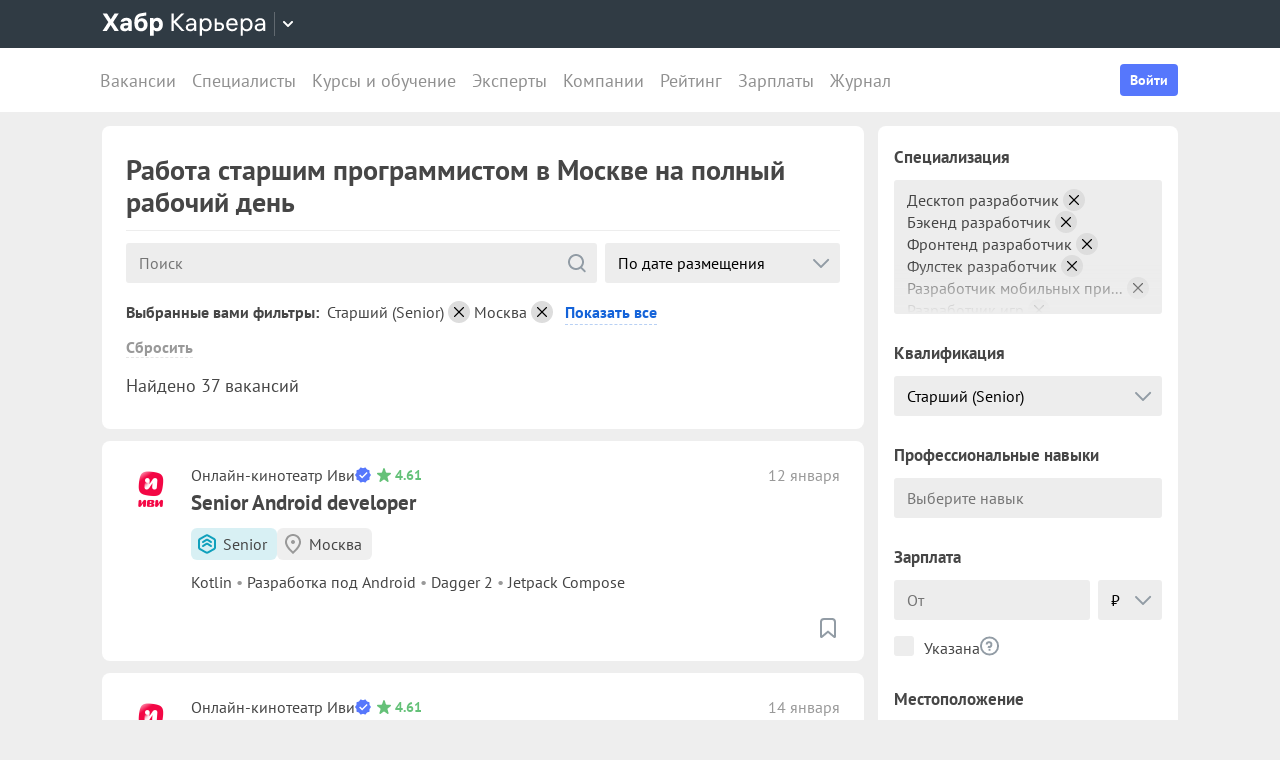

--- FILE ---
content_type: text/html; charset=utf-8
request_url: https://career.habr.com/vacancies/starshij_programmist/moskva-175313/full_time
body_size: 28351
content:
<!DOCTYPE html><html lang="ru"><head><meta charset="UTF-8" /><meta content="width=device-width, initial-scale=1" name="viewport" /><title>Старший программист, вакансии и работа старшим программистом в Москве на полный рабочий день — Хабр Карьера</title>
<meta name="description" content="Поиск работы старшим программистом в Москве с полной занятостью. На сегодня найдено 37 открытых вакансий для старших программистов." />
<meta property="og:title" content="Старший программист, вакансии и работа старшим программистом в Москве на полный рабочий день — Хабр Карьера" />
<meta property="og:description" content="Поиск работы старшим программистом в Москве с полной занятостью. На сегодня найдено 37 открытых вакансий для старших программистов." />
<meta property="og:image" content="https://career.habr.com/images/career_share.png" />
<meta name="twitter:title" content="Старший программист, вакансии и работа старшим программистом в Москве на полный рабочий день — Хабр Карьера" />
<meta name="twitter:description" content="Поиск работы старшим программистом в Москве с полной занятостью. На сегодня найдено 37 открытых вакансий для старших программистов." />
<meta name="twitter:image" content="https://career.habr.com/images/career_share.png" />
<meta name="twitter:site" content="@habr_career" />
<meta name="twitter:creator" content="@habr_career" />
<meta name="twitter:card" content="summary" /><script>window.yaContextCb = window.yaContextCb || []</script><script src="https://yandex.ru/ads/system/context.js">async</script><link href="https://career.habr.com/assets/packs/js/_runtime-3bf255708f6a3daaa0f3.js" rel="prefetch" /><link href="https://career.habr.com/assets/packs/js/_vendors~active_admin~adfox_banner~application~company_context_menu~connect_tg_to_account~hh_import_p~2f880aa5-6e784a7afd301f1fc54a.chunk.js" rel="prefetch" /><link href="https://career.habr.com/assets/packs/js/_vendors~active_admin~application~company_context_menu~connect_tg_to_account~hh_import_profile~landin~75a3d38a-da7801b3a1465ba91bec.chunk.js" rel="prefetch" /><link href="https://career.habr.com/assets/packs/js/_application-17bd2ff4303e3891cc4a.chunk.js" rel="prefetch" /><link href="https://career.habr.com/assets/packs/js/_pages/vacancies/vacancy_list-e6d241502795b77bffb3.chunk.js" rel="prefetch" /><style>@font-face { font-family: 'PT Sans'; src: local('PT Sans Italic'), local('PTSans-Italic'), url('/images/fonts/pt-sans/ptsans-italic-webfont.woff2') format('woff2'), url('/images/fonts/pt-sans/ptsans-italic-webfont.woff') format('woff'); unicode-range: U+20-7E,U+A7,U+A9,U+AB,U+B1,U+B7,U+BB,U+2C6,U+401,U+410-44F,U+451,U+2013,U+2014,U+2018-201F,U+2022,U+2032,U+20AC,U+20B4,U+20B8,U+20BD,U+2116,U+2190-2193,U+2248,U+2260; font-weight: normal; font-style: italic; font-display: swap; } @font-face { font-family: 'PT Sans'; src: local('PT Sans'), local('PTSans-Regular'), url('/images/fonts/pt-sans/ptsans-regular-webfont.woff2') format('woff2'), url('/images/fonts/pt-sans/ptsans-regular-webfont.woff') format('woff'); unicode-range: U+20-7E,U+A7,U+A9,U+AB,U+B1,U+B7,U+BB,U+2C6,U+401,U+410-44F,U+451,U+2013,U+2014,U+2018-201F,U+2022,U+2032,U+20AC,U+20B4,U+20B8,U+20BD,U+2116,U+2190-2193,U+2248,U+2260; font-weight: normal; font-style: normal; font-display: swap; } @font-face { font-family: 'PT Sans'; src: local('PT Sans Bold'), local('PTSans-Bold'), url('/images/fonts/pt-sans/ptsans-bold-webfont.woff2') format('woff2'), url('/images/fonts/pt-sans/ptsans-bold-webfont.woff') format('woff'); unicode-range: U+20-7E,U+A7,U+A9,U+AB,U+B1,U+B7,U+BB,U+2C6,U+401,U+410-44F,U+451,U+2013,U+2014,U+2018-201F,U+2022,U+2032,U+20AC,U+20B4,U+20B8,U+20BD,U+2116,U+2190-2193,U+2248,U+2260; font-weight: bold; font-style: normal; font-display: swap; } @font-face { font-family: 'icomoon'; src: url('/images/fonts/icomoon/icomoon.woff') format('woff'), url('/images/fonts/icomoon/icomoon.svg?#icomoon') format('svg'); font-weight: normal; font-style: normal; }</style><link rel="stylesheet" media="screen" href="https://career.habr.com/assets/packs/css/vendors~active_admin~application~company_context_menu~connect_tg_to_account~hh_import_profile~landin~75a3d38a-cc70b02a.chunk.css" />
<link rel="stylesheet" media="screen" href="https://career.habr.com/assets/packs/css/application-f74666ff.chunk.css" />
<link rel="stylesheet" media="screen" href="https://career.habr.com/assets/packs/css/pages/vacancies/vacancy_list-8ed7cdea.chunk.css" /><meta name="csrf-param" content="authenticity_token" />
<meta name="csrf-token" content="qbyPDbQDZulSGcJCcOP9MiCp5fyIAPHkedMV7s72nmaCT32VHoI3MZN83XkH/+Dt9vVGkh4+Oa9VFzsTR94vpw==" /><meta content="https://effect.habr.com/a" name="effect_url" /><meta content="https://stats.habr.com" name="habr_stats_url" /><meta content="telephone=no" name="format-detection" /><script async="" src="https://www.googletagmanager.com/gtag/js?id=G-8ZVM81B7DF"></script><script>window.dataLayer = window.dataLayer || [];

function gtag() {
  dataLayer.push(arguments);
}

gtag('js', new Date());

const options = {
  link_attribution: true,
  optimize_id: 'GTM-WTJMJ2H',
};

if (false) {
  options.userId = 'false';
}

gtag('config', 'G-8ZVM81B7DF', options);

gtag('set', 'user_properties', {
  user_type: 'guest',
});

function removeUtms() {
  if (history.replaceState) {
    var location = window.location;
    var url = location.toString();
    var strippedUrl = getStrippedUrl(url);
    if (strippedUrl === url) {
      return;
    }
    history.replaceState(null, null, strippedUrl);
  }
}

function getStrippedUrl(url) {
  if (url.indexOf('utm_') > url.indexOf('?')) {
    url = url.replace(/([\?\&]utm_(reader|source|medium|campaign|content|term)=[^&#]+)/ig, '');
  }
  if (url.indexOf('&') !== -1 && url.indexOf('?') === -1) {
    url = url.replace('&', '?');
  }
  return url;
}

gtag('event', 'page_view', {
  event_callback: window.removeUtms,
});</script><script>(function(f,b){if(!b.__SV){var e,g,i,h;window.mixpanel=b;b._i=[];b.init=function(e,f,c){function g(a,d){var b=d.split(".");2==b.length&&(a=a[b[0]],d=b[1]);a[d]=function(){a.push([d].concat(Array.prototype.slice.call(arguments,0)))}}var a=b;"undefined"!==typeof c?a=b[c]=[]:c="mixpanel";a.people=a.people||[];a.toString=function(a){var d="mixpanel";"mixpanel"!==c&&(d+="."+c);a||(d+=" (stub)");return d};a.people.toString=function(){return a.toString(1)+".people (stub)"};i="disable time_event track track_pageview track_links track_forms track_with_groups add_group set_group remove_group register register_once alias unregister identify name_tag set_config reset opt_in_tracking opt_out_tracking has_opted_in_tracking has_opted_out_tracking clear_opt_in_out_tracking start_batch_senders people.set people.set_once people.unset people.increment people.append people.union people.track_charge people.clear_charges people.delete_user people.remove".split(" ");
for(h=0;h<i.length;h++)g(a,i[h]);var j="set set_once union unset remove delete".split(" ");a.get_group=function(){function b(c){d[c]=function(){call2_args=arguments;call2=[c].concat(Array.prototype.slice.call(call2_args,0));a.push([e,call2])}}for(var d={},e=["get_group"].concat(Array.prototype.slice.call(arguments,0)),c=0;c<j.length;c++)b(j[c]);return d};b._i.push([e,f,c])};b.__SV=1.2;e=f.createElement("script");e.type="text/javascript";e.async=!0;e.src="undefined"!==typeof MIXPANEL_CUSTOM_LIB_URL?MIXPANEL_CUSTOM_LIB_URL:"file:"===f.location.protocol&&"//cdn.mxpnl.com/libs/mixpanel-2-latest.min.js".match(/^\/\//)?"https://cdn.mxpnl.com/libs/mixpanel-2-latest.min.js":"//cdn.mxpnl.com/libs/mixpanel-2-latest.min.js";g=f.getElementsByTagName("script")[0];g.parentNode.insertBefore(e,g)}})(document,window.mixpanel||[]);

const mixpanelSettings = {
  userId: '',
  options: {
    track_pageview: false,
    persistance: 'localStorage',
    ignore_dnt: true
  }
};
mixpanel.init('e2d341d0f1fa432ebeafb8f954b334b2', mixpanelSettings.options);

if (mixpanelSettings.userId) {
  mixpanel.identify(mixpanelSettings.userId);
}</script><meta content="4480533c5a4f5ebe" name="yandex-verification" /><link href="https://career.habr.com/vacancies/starshij_programmist/moskva-175313/full_time" rel="canonical" /><link href="https://career.habr.com/images/career_share.png" rel="image_src" /><link href="/images/favicons/apple-touch-icon-76.png" rel="apple-touch-icon" sizes="76x76" type="image/png" /><link href="/images/favicons/apple-touch-icon-120.png" rel="apple-touch-icon" sizes="120x120" type="image/png" /><link href="/images/favicons/apple-touch-icon-152.png" rel="apple-touch-icon" sizes="152x152" type="image/png" /><link href="/images/favicons/apple-touch-icon-180.png" rel="apple-touch-icon" sizes="180x180" type="image/png" /><link href="/images/favicons/favicon-16.png" rel="icon" sizes="16x16" type="image/png" /><link href="/images/favicons/favicon-32.png" rel="icon" sizes="32x32" type="image/png" /><link href="/images/favicons/mask-icon.png" rel="icon" type="image/png" /><script>window.app = {};window.app.isUserLoggedIn = false;</script></head><body class="seo_landings_show_page" data-responsive=""><div class="page-container"><header class="page-container__header"><div class="tm-panel" data-featured="false"><div class="page-width"><div class="tm-panel__container"><button aria-label="Открыть меню проектов Хабра" class="tm-panel__burger mq-mobile-only" data-overlay-trigger="burger-overlay"><span class="tm-panel__burger-stripes"></span></button><div class="tm-panel__logo-wrapper" data-tm-dropdown-boundary=""><a class="tm-panel__logo" title="Хабр Карьера" rel="nofollow" href="https://career.habr.com/"><svg xmlns="http://www.w3.org/2000/svg" width="164" height="24" viewBox="0 0 164 24" fill="none" id="logo">
  <path d="M16.875 19L11.075 10.225L16.825 1.4H12.6L8.75 7.4L4.94999 1.4H0.574994L6.32499 10.15L0.524994 19H4.79999L8.64999 12.975L12.525 19H16.875Z" fill="white"></path>
  <path d="M24.2607 5.775C20.8857 5.775 18.9607 7.625 18.6107 9.85H22.0107C22.2107 9.175 22.8607 8.6 24.1107 8.6C25.3357 8.6 26.2357 9.225 26.2357 10.425V11.025H23.4107C20.1107 11.025 18.1107 12.55 18.1107 15.2C18.1107 17.8 20.1107 19.3 22.6107 19.3C24.2857 19.3 25.6357 18.65 26.4357 17.6V19H29.8107V10.55C29.8107 7.4 27.5857 5.775 24.2607 5.775ZM23.6107 16.475C22.4857 16.475 21.7607 15.925 21.7607 15.025C21.7607 14.1 22.5607 13.55 23.6857 13.55H26.2357V14.125C26.2357 15.625 25.0107 16.475 23.6107 16.475Z" fill="white"></path>
  <path d="M39.925 6.3C38.125 6.3 36.65 6.95 35.7 8.275C35.95 5.85 36.925 4.65 39.375 4.275L44.3 3.55V0.375L39.025 1.25C33.925 2.1 32.35 5.5 32.35 11.175C32.35 16.275 34.825 19.3 39.2 19.3C43.125 19.3 45.55 16.3 45.55 12.7C45.55 8.825 43.3 6.3 39.925 6.3ZM39.025 16.25C37.125 16.25 36.075 14.725 36.075 12.675C36.075 10.7 37.175 9.275 39.05 9.275C40.875 9.275 41.9 10.75 41.9 12.7C41.9 14.65 40.9 16.25 39.025 16.25Z" fill="white"></path>
  <path d="M55.2855 5.775C53.3855 5.775 52.1605 6.6 51.5105 7.575V6.075H48.0105V23.775H51.6605V17.75C52.3105 18.65 53.5355 19.3 55.1855 19.3C58.3605 19.3 60.8855 16.8 60.8855 12.55C60.8855 8.225 58.3605 5.775 55.2855 5.775ZM54.4105 16.15C52.7105 16.15 51.5855 14.775 51.5855 12.6V12.5C51.5855 10.325 52.7105 8.925 54.4105 8.925C56.1105 8.925 57.2105 10.35 57.2105 12.55C57.2105 14.75 56.1105 16.15 54.4105 16.15Z" fill="white"></path>
  <path d="M82.5357 19L74.0357 9.825L82.3857 1.4H79.5107L71.6857 9.25V1.4H69.4607V19H71.6857V10.6L79.5857 19H82.5357Z" fill="white"></path>
  <path d="M89.266 6.125C86.391 6.125 84.641 7.75 84.241 9.7H86.316C86.666 8.775 87.566 8.025 89.216 8.025C90.841 8.025 92.066 8.9 92.066 10.65V11.5H88.716C85.641 11.5 83.766 12.975 83.766 15.4C83.766 17.8 85.666 19.275 88.116 19.275C89.716 19.275 91.216 18.675 92.166 17.5V19H94.191V10.65C94.191 7.825 92.216 6.125 89.266 6.125ZM88.391 17.4C86.991 17.4 85.941 16.7 85.941 15.375C85.941 14.025 87.116 13.325 88.841 13.325H92.066V14.25C92.066 16.175 90.391 17.4 88.391 17.4Z" fill="white"></path>
  <path d="M104.022 6.125C101.847 6.125 100.522 7.125 99.8973 8.2V6.4H97.8223V23.775H99.9723V17.45C100.572 18.375 101.922 19.275 103.947 19.275C106.847 19.275 109.697 17.15 109.697 12.7C109.697 8.275 106.872 6.125 104.022 6.125ZM103.747 17.325C101.422 17.325 99.8973 15.55 99.8973 12.75V12.65C99.8973 9.85 101.422 8.075 103.747 8.075C105.997 8.075 107.497 9.95 107.497 12.7C107.497 15.45 105.997 17.325 103.747 17.325Z" fill="white"></path>
  <path d="M117.665 10.475H114.84V6.4H112.69V19H117.64C120.34 19 122.09 17.15 122.09 14.7C122.09 12.25 120.34 10.475 117.665 10.475ZM117.39 17.1H114.84V12.375H117.39C119.04 12.375 119.94 13.35 119.94 14.7C119.94 16.05 119.04 17.1 117.39 17.1Z" fill="white"></path>
  <path d="M135.646 13.35V12.25C135.646 8.5 133.496 6.125 130.146 6.125C126.696 6.125 124.221 8.625 124.221 12.7C124.221 16.75 126.671 19.275 130.321 19.275C133.596 19.275 135.171 17.225 135.496 15.75H133.321C133.096 16.4 132.096 17.35 130.346 17.35C128.021 17.35 126.471 15.65 126.471 13.4V13.35H135.646ZM130.096 8.05C132.121 8.05 133.371 9.35 133.471 11.525H126.496C126.671 9.45 127.996 8.05 130.096 8.05Z" fill="white"></path>
  <path d="M144.843 6.125C142.668 6.125 141.343 7.125 140.718 8.2V6.4H138.643V23.775H140.793V17.45C141.393 18.375 142.743 19.275 144.768 19.275C147.668 19.275 150.518 17.15 150.518 12.7C150.518 8.275 147.693 6.125 144.843 6.125ZM144.568 17.325C142.243 17.325 140.718 15.55 140.718 12.75V12.65C140.718 9.85 142.243 8.075 144.568 8.075C146.818 8.075 148.318 9.95 148.318 12.7C148.318 15.45 146.818 17.325 144.568 17.325Z" fill="white"></path>
  <path d="M158.236 6.125C155.361 6.125 153.611 7.75 153.211 9.7H155.286C155.636 8.775 156.536 8.025 158.186 8.025C159.811 8.025 161.036 8.9 161.036 10.65V11.5H157.686C154.611 11.5 152.736 12.975 152.736 15.4C152.736 17.8 154.636 19.275 157.086 19.275C158.686 19.275 160.186 18.675 161.136 17.5V19H163.161V10.65C163.161 7.825 161.186 6.125 158.236 6.125ZM157.361 17.4C155.961 17.4 154.911 16.7 154.911 15.375C154.911 14.025 156.086 13.325 157.811 13.325H161.036V14.25C161.036 16.175 159.361 17.4 157.361 17.4Z" fill="white"></path>
</svg>
</a><button class="tm-panel__projects-dropdown mq-not-mobile" data-tm-dropdown-control=""><svg xmlns="http://www.w3.org/2000/svg" width="10" height="6" viewBox="0 0 10 6" fill="none">
  <path fill-rule="evenodd" clip-rule="evenodd" d="M5.70711 5.70711C5.31658 6.09763 4.68342 6.09763 4.29289 5.70711L0.292892 1.70711C-0.097632 1.31658 -0.0976319 0.683417 0.292892 0.292893C0.683417 -0.0976308 1.31658 -0.0976308 1.70711 0.292893L5 3.58579L8.29289 0.292894C8.68342 -0.0976301 9.31658 -0.0976301 9.70711 0.292894C10.0976 0.683418 10.0976 1.31658 9.70711 1.70711L5.70711 5.70711Z"></path>
</svg>
</button><div class="tm-panel__dropdown hidden" data-tm-dropdown=""><div class="tm-panel__dropdown-heading">Все сервисы Хабра</div><a class="tm-panel__service" rel="nofollow" href="https://habr.com/?utm_source=habr_career&amp;utm_medium=habr_top_panel"><div class="tm-panel__service-title"><svg xmlns="http://www.w3.org/2000/svg" width="52" height="22" viewBox="0 0 52 22" fill="none">
  <path d="M13.86 17.0001L8.514 9.23405L13.816 1.51205H11.528L7.26 7.76005L2.97 1.51205H0.659997L5.984 9.19005L0.615997 17.0001H2.926L7.194 10.6861L11.528 17.0001H13.86Z" fill="#333333"></path>
  <path d="M20.181 5.67005C17.651 5.67005 16.111 7.10005 15.759 8.81605H17.585C17.893 8.00205 18.685 7.34205 20.137 7.34205C21.567 7.34205 22.645 8.11205 22.645 9.65205V10.4001H19.697C16.991 10.4001 15.341 11.6981 15.341 13.8321C15.341 15.9441 17.013 17.2421 19.169 17.2421C20.577 17.2421 21.897 16.7141 22.733 15.6801V17.0001H24.515V9.65205C24.515 7.16605 22.777 5.67005 20.181 5.67005ZM19.411 15.5921C18.179 15.5921 17.255 14.9761 17.255 13.8101C17.255 12.6221 18.289 12.0061 19.807 12.0061H22.645V12.8201C22.645 14.5141 21.171 15.5921 19.411 15.5921Z" fill="#333333"></path>
  <path d="M32.9685 5.91205C31.2965 5.91205 29.9545 6.55005 29.1185 7.78205C29.3825 5.27405 30.3945 3.88805 32.9025 3.42605L36.9505 2.67805V0.852051L32.5065 1.75405C28.7665 2.52405 27.2045 4.96605 27.2045 10.5101C27.2045 14.8001 29.4045 17.2421 32.7925 17.2421C36.0265 17.2421 38.0505 14.7121 38.0505 11.5441C38.0505 7.91405 35.8285 5.91205 32.9685 5.91205ZM32.7045 15.5261C30.6145 15.5261 29.2065 13.9641 29.2065 11.4561C29.2065 8.97005 30.7685 7.60605 32.7265 7.60605C34.7725 7.60605 36.1145 9.23405 36.1145 11.5441C36.1145 13.8541 34.7945 15.5261 32.7045 15.5261Z" fill="#333333"></path>
  <path d="M46.1431 5.67005C44.2291 5.67005 43.0631 6.55005 42.5131 7.49605V5.91205H40.6871V21.2021H42.5791V15.6361C43.1071 16.4501 44.2951 17.2421 46.0771 17.2421C48.6291 17.2421 51.1371 15.3721 51.1371 11.4561C51.1371 7.56205 48.6511 5.67005 46.1431 5.67005ZM45.9011 15.5261C43.8551 15.5261 42.5131 13.9641 42.5131 11.5001V11.4121C42.5131 8.94805 43.8551 7.38605 45.9011 7.38605C47.8811 7.38605 49.2011 9.03605 49.2011 11.4561C49.2011 13.8761 47.8811 15.5261 45.9011 15.5261Z" fill="#333333"></path>
</svg>
</div><p class="tm-panel__service-description">Сообщество IT-специалистов</p></a><a class="tm-panel__service" rel="nofollow" href="https://qna.habr.com/?utm_source=habr_career&amp;utm_medium=habr_top_panel"><div class="tm-panel__service-title"><svg xmlns="http://www.w3.org/2000/svg" width="46" height="18" viewBox="0 0 46 18" fill="none">
  <path d="M14.4 8.25602C14.4 3.65802 11.606 0.27002 7.27201 0.27002C2.93801 0.27002 0.144012 3.65802 0.144012 8.25602C0.144012 12.854 2.93801 16.242 7.27201 16.242C8.41601 16.242 9.45001 16.022 10.352 15.604L11.518 17.342H13.696L11.848 14.614C13.476 13.184 14.4 10.918 14.4 8.25602ZM7.27201 14.416C4.10401 14.416 2.14601 11.864 2.14601 8.25602C2.14601 4.64802 4.10401 2.09602 7.27201 2.09602C10.44 2.09602 12.398 4.64802 12.398 8.25602C12.398 10.236 11.826 11.908 10.77 12.986L9.64801 11.314H7.47001L9.29601 14.02C8.70201 14.284 8.02001 14.416 7.27201 14.416Z" fill="#333333"></path>
  <path d="M30.965 16L27.973 12.766L30.921 9.11402H28.699L26.829 11.534L23.331 7.77202C25.377 6.80402 26.455 5.59402 26.455 3.85602C26.455 1.78802 24.871 0.27002 22.583 0.27002C20.207 0.27002 18.535 1.89802 18.535 3.87802C18.535 5.19802 19.305 6.12202 20.163 7.00202L20.427 7.26602C17.985 8.25602 16.753 9.73002 16.753 11.732C16.753 14.196 18.667 16.242 21.835 16.242C23.749 16.242 25.311 15.494 26.565 14.24L26.763 14.042L28.567 16H30.965ZM22.539 1.92002C23.705 1.92002 24.629 2.62402 24.629 3.83402C24.629 5.00002 23.793 5.90202 22.187 6.62802L21.571 6.01202C21.109 5.55002 20.405 4.82402 20.405 3.81202C20.405 2.66802 21.329 1.92002 22.539 1.92002ZM21.945 14.504C19.877 14.504 18.755 13.316 18.755 11.666C18.755 10.258 19.591 9.20202 21.593 8.43202L25.641 12.832L25.509 12.964C24.541 13.976 23.309 14.504 21.945 14.504Z" fill="#333333"></path>
  <path d="M43.5619 16H45.6739L39.8219 0.512019H37.7979L31.9459 16H34.0579L35.5539 11.908H42.0439L43.5619 16ZM38.7879 2.97602L41.3839 10.104H36.2139L38.7879 2.97602Z" fill="#333333"></path>
</svg>
</div><p class="tm-panel__service-description">Ответы на любые вопросы об IT</p></a><a class="tm-panel__service" rel="nofollow" href="https://career.habr.com/"><div class="tm-panel__service-title"><svg xmlns="http://www.w3.org/2000/svg" width="84" height="21" viewBox="0 0 84 21" fill="none">
  <path d="M12.442 16L4.96201 7.92596L12.31 0.511963H9.78001L2.894 7.41996V0.511963H0.936005V16H2.894V8.60796L9.84601 16H12.442Z" fill="#333333"></path>
  <path d="M18.3646 4.66996C15.8346 4.66996 14.2946 6.09996 13.9426 7.81596H15.7686C16.0766 7.00196 16.8686 6.34196 18.3206 6.34196C19.7506 6.34196 20.8286 7.11196 20.8286 8.65196V9.39996H17.8806C15.1746 9.39996 13.5246 10.698 13.5246 12.832C13.5246 14.944 15.1966 16.242 17.3526 16.242C18.7606 16.242 20.0806 15.714 20.9166 14.68V16H22.6986V8.65196C22.6986 6.16596 20.9606 4.66996 18.3646 4.66996ZM17.5946 14.592C16.3626 14.592 15.4386 13.976 15.4386 12.81C15.4386 11.622 16.4726 11.006 17.9906 11.006H20.8286V11.82C20.8286 13.514 19.3546 14.592 17.5946 14.592Z" fill="#333333"></path>
  <path d="M31.3501 4.66996C29.4361 4.66996 28.2701 5.54996 27.7201 6.49596V4.91196H25.8941V20.202H27.7861V14.636C28.3141 15.45 29.5021 16.242 31.2841 16.242C33.8361 16.242 36.3441 14.372 36.3441 10.456C36.3441 6.56196 33.8581 4.66996 31.3501 4.66996ZM31.1081 14.526C29.0621 14.526 27.7201 12.964 27.7201 10.5V10.412C27.7201 7.94796 29.0621 6.38596 31.1081 6.38596C33.0881 6.38596 34.4081 8.03596 34.4081 10.456C34.4081 12.876 33.0881 14.526 31.1081 14.526Z" fill="#333333"></path>
  <path d="M43.3561 8.49796H40.8701V4.91196H38.9781V16H43.3341C45.7101 16 47.2501 14.372 47.2501 12.216C47.2501 10.06 45.7101 8.49796 43.3561 8.49796ZM43.1141 14.328H40.8701V10.17H43.1141C44.5661 10.17 45.3581 11.028 45.3581 12.216C45.3581 13.404 44.5661 14.328 43.1141 14.328Z" fill="#333333"></path>
  <path d="M59.1788 11.028V10.06C59.1788 6.75996 57.2868 4.66996 54.3388 4.66996C51.3028 4.66996 49.1248 6.86996 49.1248 10.456C49.1248 14.02 51.2808 16.242 54.4928 16.242C57.3748 16.242 58.7608 14.438 59.0468 13.14H57.1328C56.9348 13.712 56.0548 14.548 54.5148 14.548C52.4688 14.548 51.1048 13.052 51.1048 11.072V11.028H59.1788ZM54.2948 6.36396C56.0768 6.36396 57.1768 7.50796 57.2648 9.42196H51.1268C51.2808 7.59596 52.4468 6.36396 54.2948 6.36396Z" fill="#333333"></path>
  <path d="M67.272 4.66996C65.358 4.66996 64.192 5.54996 63.642 6.49596V4.91196H61.816V20.202H63.708V14.636C64.236 15.45 65.424 16.242 67.206 16.242C69.758 16.242 72.266 14.372 72.266 10.456C72.266 6.56196 69.78 4.66996 67.272 4.66996ZM67.03 14.526C64.984 14.526 63.642 12.964 63.642 10.5V10.412C63.642 7.94796 64.984 6.38596 67.03 6.38596C69.01 6.38596 70.33 8.03596 70.33 10.456C70.33 12.876 69.01 14.526 67.03 14.526Z" fill="#333333"></path>
  <path d="M79.058 4.66996C76.528 4.66996 74.988 6.09996 74.636 7.81596H76.462C76.77 7.00196 77.562 6.34196 79.014 6.34196C80.444 6.34196 81.522 7.11196 81.522 8.65196V9.39996H78.574C75.868 9.39996 74.218 10.698 74.218 12.832C74.218 14.944 75.89 16.242 78.046 16.242C79.454 16.242 80.774 15.714 81.61 14.68V16H83.392V8.65196C83.392 6.16596 81.654 4.66996 79.058 4.66996ZM78.288 14.592C77.056 14.592 76.132 13.976 76.132 12.81C76.132 11.622 77.166 11.006 78.684 11.006H81.522V11.82C81.522 13.514 80.048 14.592 78.288 14.592Z" fill="#333333"></path>
</svg>
</div><p class="tm-panel__service-description">Профессиональное развитие в IT</p></a><a class="tm-panel__service" rel="nofollow" href="https://career.habr.com/education/?utm_source=habr_career&amp;utm_medium=habr_top_panel"><div class="tm-panel__service-title"><svg xmlns="http://www.w3.org/2000/svg" width="61" height="20" viewBox="0 0 61 20" fill="none">
  <path d="M4.0245 7.41401L11.5045 15.488H8.9085L1.9565 8.09601V15.488H-0.00149985V5.36442e-06H1.9565V6.90801L8.8425 5.36442e-06H11.3725L4.0245 7.41401ZM16.6731 13.046L19.9951 4.40001H22.0411L15.9691 19.69H13.9231L15.6611 15.356L11.2831 4.40001H13.3291L16.6731 13.046ZM29.4673 4.15801C31.9753 4.15801 34.4613 6.05001 34.4613 9.94401C34.4613 13.86 31.9533 15.73 29.4013 15.73C27.6193 15.73 26.4313 14.938 25.9033 14.124V19.69H24.0113V4.40001H25.8373V5.98401C26.3873 5.03801 27.5533 4.15801 29.4673 4.15801ZM29.2253 14.014C31.2053 14.014 32.5253 12.364 32.5253 9.94401C32.5253 7.52401 31.2053 5.87401 29.2253 5.87401C27.1793 5.87401 25.8373 7.43601 25.8373 9.90001V9.98801C25.8373 12.452 27.1793 14.014 29.2253 14.014ZM41.6933 14.014C43.5413 14.014 44.2893 12.848 44.5313 11.902H46.4233C46.1813 13.882 44.4213 15.73 41.6713 15.73C38.5253 15.73 36.4353 13.332 36.4353 9.94401C36.4353 6.62201 38.4813 4.15801 41.6713 4.15801C44.6193 4.15801 46.1373 6.18201 46.4233 7.94201H44.5313C44.2453 7.01801 43.4313 5.87401 41.6713 5.87401C39.6473 5.87401 38.3713 7.54601 38.3713 9.94401C38.3713 12.364 39.6913 14.014 41.6933 14.014ZM50.8467 7.98601H53.3327C55.6867 7.98601 57.2267 9.54801 57.2267 11.704C57.2267 13.86 55.6867 15.488 53.3107 15.488H48.9547V4.40001H50.8467V7.98601ZM58.8327 15.488V4.40001H60.7247V15.488H58.8327ZM50.8467 13.816H53.0907C54.5427 13.816 55.3347 12.892 55.3347 11.704C55.3347 10.516 54.5427 9.65801 53.0907 9.65801H50.8467V13.816Z" fill="#333333"></path>
</svg>
</div><p class="tm-panel__service-description">Обучение для смены профессии, роста в карьере и саморазвития</p></a></div></div><div data-feature=""></div><div class="tm-panel__visitor"><div data-megaposts=""></div><div class="tm-panel__user-auth mq-mobile-only"><div class="user-auth-menu user-auth-menu--appearance-mobile"><button class="button-comp button-comp--appearance-primary button-comp--size-m" data-header-dropdown-toggle="user-auth-menu-mobile">Войти</button><div class="user-auth-menu__popup" data-header-dropdown="user-auth-menu-mobile"><a class="button-comp button-comp--appearance-primary button-comp--size-l user-auth-menu__sign_in js-data-sign-in-btn" rel="nofollow" data-sign-in="header" href="https://career.habr.com/users/auth/tmid">Войти через Хабр Аккаунт</a><a class="button-comp button-comp--appearance-secondary button-comp--size-l user-auth-menu__sign_up js-data-sign-up-btn" rel="nofollow" data-sign-up="header" href="https://career.habr.com/users/auth/tmid/register">Зарегистрироваться</a></div></div></div></div></div></div></div><div class="header"><div class="header__inner"><div class="header__right mq-not-mobile"><div class="user-auth-menu user-auth-menu--appearance-desktop"><button class="button-comp button-comp--appearance-primary button-comp--size-m" data-header-dropdown-toggle="user-auth-menu-desktop">Войти</button><div class="user-auth-menu__popup" data-header-dropdown="user-auth-menu-desktop"><a class="button-comp button-comp--appearance-primary button-comp--size-l user-auth-menu__sign_in js-data-sign-in-btn" rel="nofollow" data-sign-in="header" href="https://career.habr.com/users/auth/tmid">Войти через Хабр Аккаунт</a><a class="button-comp button-comp--appearance-secondary button-comp--size-l user-auth-menu__sign_up js-data-sign-up-btn" rel="nofollow" data-sign-up="header" href="https://career.habr.com/users/auth/tmid/register">Зарегистрироваться</a></div></div></div><div class="header__top-menu-wrapper"><div class="header__top_main_menu" data-scroll-to-active-link=""><a href="https://career.habr.com/vacancies">Вакансии</a><a href="https://career.habr.com/resumes">Специалисты</a><a href="/education">Курсы и обучение</a><a href="https://career.habr.com/experts">Эксперты</a><a href="https://career.habr.com/companies">Компании</a><a href="https://career.habr.com/companies/ratings">Рейтинг</a><a href="https://career.habr.com/salaries">Зарплаты</a><a href="https://career.habr.com/journal">Журнал</a></div></div></div></div></header><div class="page-container__main"><div class="page-width page-width--responsive"><div class="content-wrapper"><div class="content-wrapper__main content-wrapper__main--left"><div data-vacancy-list=""><div class="section-group section-group--gap-medium"><div class="section-box"><div class="basic-section basic-section--appearance-heading"><div class="page-title page-title--justifyContent-space-between page-title--appearance-"><h1 class="page-title__title">Работа старшим программистом в Москве на полный рабочий день</h1></div></div></div><div class="section-group section-group--gap-medium"><div class="section-box"><div class="basic-section"><div class="vacancy-card"><a aria-label="Senior Android developer" class="vacancy-card__backdrop-link" href="/vacancies/1000102710"></a><div class="vacancy-card__inner"><div class="vacancy-card__date"><time class="basic-date" datetime="2026-01-12T12:42:04+03:00">12 января</time></div><a class="vacancy-card__icon-link" href="/vacancies/1000102710"><img class="vacancy-card__icon" src="https://habrastorage.org/getpro/moikrug/uploads/company/087/191/269/logo/medium_f8e14a883d0d91900edf8414543320b0.jpeg" /></a><div class="vacancy-card__info"><div class="vacancy-card__company"><a class="link-comp link-comp--appearance-dark" href="/companies/ivi">Онлайн-кинотеатр Иви</a><div class="company-icons"><span class="tooltip" data-tippy="{&quot;content&quot;:&quot;Компания сообщила, что находится в реестре аккредитованных IT-организаций Минцифры&quot;,&quot;theme&quot;:&quot;grey&quot;,&quot;arrow&quot;:false,&quot;placement&quot;:&quot;top&quot;,&quot;duration&quot;:[100,150],&quot;maxWidth&quot;:304,&quot;interactive&quot;:null,&quot;allowHTML&quot;:true}"><span class="company-icons__icon"><svg class="svg-icon svg-icon--icon-accredited svg-icon--color-light-blue" style="--svg-icon--size: 16"><use xlink:href="/images/icons-35.svg#accredited"></use></svg></span></span></div><div class="vacancy-card__company-rating"><a class="link-comp link-comp--underline-none" href="/companies/ivi/scores/2025"><span class="tooltip" data-tippy="{&quot;content&quot;:&quot;Средняя оценка компании в 2025 году&quot;,&quot;theme&quot;:&quot;grey&quot;,&quot;arrow&quot;:false,&quot;placement&quot;:&quot;top&quot;,&quot;duration&quot;:[100,150],&quot;maxWidth&quot;:350,&quot;interactive&quot;:null,&quot;allowHTML&quot;:true}"><span class="basic-text basic-text--color-emphasized basic-text--size-small basic-text--weight-bold"><span class="inline-align inline-align--gap-small"><span class="inline-align__aside inline-align__aside--start">&#8203;<svg class="svg-icon svg-icon--icon-star svg-icon--color-emphasized" style="--svg-icon--size: 14"><use xlink:href="/images/icons-35.svg#star"></use></svg></span><span class="company-rating__value">4.61</span><span class="inline-align__aside inline-align__aside--end">&#8203;</span></span></span></span></a></div></div><div class="vacancy-card__title"><a class="vacancy-card__title-link" href="/vacancies/1000102710">Senior Android developer</a></div><div class="vacancy-card__meta vacancy-card__meta--noSalary"><div class="vacancy-meta"><div class="basic-chip basic-chip--color-turquoise basic-chip basic-chip--color-turquoise"><div class="chip-with-icon__icon chip-with-icon__icon--color-turquoise"><svg class="svg-icon svg-icon--icon-grade" style="--svg-icon--size: 24"><use xlink:href="/images/icons-35.svg#grade"></use></svg></div><div class="chip-with-icon__text">Senior</div></div><div class="basic-chip basic-chip--color-font-gray basic-chip basic-chip--color-font-gray"><div class="chip-with-icon__icon chip-with-icon__icon--color-font-gray"><svg class="svg-icon svg-icon--icon-placemark" style="--svg-icon--size: 24"><use xlink:href="/images/icons-35.svg#placemark"></use></svg></div><div class="chip-with-icon__text">Москва</div></div></div></div><div class="vacancy-card__skills"><span class="preserve-line"><a class="link-comp link-comp--appearance-dark" href="/vacancies/skills/kotlin">Kotlin</a></span><span class="inline-separator"> &bull; </span><span class="preserve-line"><a class="link-comp link-comp--appearance-dark" href="/vacancies/android_developer">Разработка под Android</a></span><span class="inline-separator"> &bull; </span><span class="preserve-line"><a class="link-comp link-comp--appearance-dark" href="/vacancies/skills/dagger-2">Dagger 2</a></span><span class="inline-separator"> &bull; </span><span class="preserve-line"><a class="link-comp link-comp--appearance-dark" href="/vacancies/skills/jetpack-compose">Jetpack Compose</a></span></div></div><div class="vacancy-card__footer"><div class="vacancy-card__reactions"><div class="reactions-panel"><div class="reactions-panel__reactions"></div></div></div><div class="vacancy-card__actions"><button class="vacancy-favorite-btn" data-active="" data-active-title="Удалить из избранного" data-inactive-title="Добавить в избранное" data-vacancy-favorite-for="1000102710" title="Добавить в избранное" type="button"><svg xmlns="http://www.w3.org/2000/svg" id="favorite" width="24" height="24" viewBox="0 0 24 24"><path d="M12.6402 16.2318L12 15.6983L11.3598 16.2318L5.76822 20.8914C5.68405 20.9616 5.57795 21 5.46837 21C5.2097 21 5 20.7903 5 20.5316V6C5 4.34315 6.34315 3 8 3H16C17.6569 3 19 4.34315 19 6V20.5316C19 20.7903 18.7903 21 18.5316 21C18.4221 21 18.316 20.9616 18.2318 20.8914L12.6402 16.2318Z" stroke="#929CA5" stroke-width="2"></path></svg>
</button></div></div></div></div></div></div><div class="section-box"><div class="basic-section"><div class="vacancy-card"><a aria-label="Python+Go разработчик" class="vacancy-card__backdrop-link" href="/vacancies/1000132498"></a><div class="vacancy-card__inner"><div class="vacancy-card__date"><time class="basic-date" datetime="2026-01-14T11:09:03+03:00">14 января</time></div><a class="vacancy-card__icon-link" href="/vacancies/1000132498"><img class="vacancy-card__icon" src="https://habrastorage.org/getpro/moikrug/uploads/company/087/191/269/logo/medium_f8e14a883d0d91900edf8414543320b0.jpeg" /></a><div class="vacancy-card__info"><div class="vacancy-card__company"><a class="link-comp link-comp--appearance-dark" href="/companies/ivi">Онлайн-кинотеатр Иви</a><div class="company-icons"><span class="tooltip" data-tippy="{&quot;content&quot;:&quot;Компания сообщила, что находится в реестре аккредитованных IT-организаций Минцифры&quot;,&quot;theme&quot;:&quot;grey&quot;,&quot;arrow&quot;:false,&quot;placement&quot;:&quot;top&quot;,&quot;duration&quot;:[100,150],&quot;maxWidth&quot;:304,&quot;interactive&quot;:null,&quot;allowHTML&quot;:true}"><span class="company-icons__icon"><svg class="svg-icon svg-icon--icon-accredited svg-icon--color-light-blue" style="--svg-icon--size: 16"><use xlink:href="/images/icons-35.svg#accredited"></use></svg></span></span></div><div class="vacancy-card__company-rating"><a class="link-comp link-comp--underline-none" href="/companies/ivi/scores/2025"><span class="tooltip" data-tippy="{&quot;content&quot;:&quot;Средняя оценка компании в 2025 году&quot;,&quot;theme&quot;:&quot;grey&quot;,&quot;arrow&quot;:false,&quot;placement&quot;:&quot;top&quot;,&quot;duration&quot;:[100,150],&quot;maxWidth&quot;:350,&quot;interactive&quot;:null,&quot;allowHTML&quot;:true}"><span class="basic-text basic-text--color-emphasized basic-text--size-small basic-text--weight-bold"><span class="inline-align inline-align--gap-small"><span class="inline-align__aside inline-align__aside--start">&#8203;<svg class="svg-icon svg-icon--icon-star svg-icon--color-emphasized" style="--svg-icon--size: 14"><use xlink:href="/images/icons-35.svg#star"></use></svg></span><span class="company-rating__value">4.61</span><span class="inline-align__aside inline-align__aside--end">&#8203;</span></span></span></span></a></div></div><div class="vacancy-card__title"><a class="vacancy-card__title-link" href="/vacancies/1000132498">Python+Go разработчик</a></div><div class="vacancy-card__meta vacancy-card__meta--noSalary"><div class="vacancy-meta"><div class="basic-chip basic-chip--color-turquoise basic-chip basic-chip--color-turquoise"><div class="chip-with-icon__icon chip-with-icon__icon--color-turquoise"><svg class="svg-icon svg-icon--icon-grade" style="--svg-icon--size: 24"><use xlink:href="/images/icons-35.svg#grade"></use></svg></div><div class="chip-with-icon__text">Senior</div></div><div class="basic-chip basic-chip--color-font-gray basic-chip basic-chip--color-font-gray"><div class="chip-with-icon__icon chip-with-icon__icon--color-font-gray"><svg class="svg-icon svg-icon--icon-placemark" style="--svg-icon--size: 24"><use xlink:href="/images/icons-35.svg#placemark"></use></svg></div><div class="chip-with-icon__text">Москва</div></div></div></div><div class="vacancy-card__skills"><span class="preserve-line"><a class="link-comp link-comp--appearance-dark" href="/vacancies/programmist_python">Python</a></span><span class="inline-separator"> &bull; </span><span class="preserve-line"><a class="link-comp link-comp--appearance-dark" href="/vacancies/skills/golang">Golang</a></span><span class="inline-separator"> &bull; </span><span class="preserve-line"><a class="link-comp link-comp--appearance-dark" href="/vacancies/django_razrabotchik">Django</a></span><span class="inline-separator"> &bull; </span><span class="preserve-line"><a class="link-comp link-comp--appearance-dark" href="/vacancies/skills/mongodb">MongoDB</a></span></div></div><div class="vacancy-card__footer"><div class="vacancy-card__reactions"><div class="reactions-panel"><div class="reactions-panel__reactions"></div></div></div><div class="vacancy-card__actions"><button class="vacancy-favorite-btn" data-active="" data-active-title="Удалить из избранного" data-inactive-title="Добавить в избранное" data-vacancy-favorite-for="1000132498" title="Добавить в избранное" type="button"><svg xmlns="http://www.w3.org/2000/svg" id="favorite" width="24" height="24" viewBox="0 0 24 24"><path d="M12.6402 16.2318L12 15.6983L11.3598 16.2318L5.76822 20.8914C5.68405 20.9616 5.57795 21 5.46837 21C5.2097 21 5 20.7903 5 20.5316V6C5 4.34315 6.34315 3 8 3H16C17.6569 3 19 4.34315 19 6V20.5316C19 20.7903 18.7903 21 18.5316 21C18.4221 21 18.316 20.9616 18.2318 20.8914L12.6402 16.2318Z" stroke="#929CA5" stroke-width="2"></path></svg>
</button></div></div></div></div></div></div><div class="section-box"><div class="basic-section basic-section--appearance-marked"><div class="vacancy-card"><a aria-label="Старший инженер-программист C (ядра Linux) ОС Astra Linux" class="vacancy-card__backdrop-link" href="/vacancies/1000142646"></a><div class="vacancy-card__inner"><div class="vacancy-card__date"><time class="basic-date" datetime="2026-01-08T20:27:24+03:00">8 января</time></div><a class="vacancy-card__icon-link" href="/vacancies/1000142646"><img class="vacancy-card__icon" src="https://habrastorage.org/getpro/moikrug/uploads/company/100/007/221/6/logo/medium_08bfd0bc10b50e7f1781e948e385675a.png" /></a><div class="vacancy-card__info"><div class="vacancy-card__company"><a class="link-comp link-comp--appearance-dark" href="/companies/astralinux">Группа Астра</a><div class="company-icons"><span class="tooltip" data-tippy="{&quot;content&quot;:&quot;Компания сообщила, что находится в реестре аккредитованных IT-организаций Минцифры&quot;,&quot;theme&quot;:&quot;grey&quot;,&quot;arrow&quot;:false,&quot;placement&quot;:&quot;top&quot;,&quot;duration&quot;:[100,150],&quot;maxWidth&quot;:304,&quot;interactive&quot;:null,&quot;allowHTML&quot;:true}"><span class="company-icons__icon"><svg class="svg-icon svg-icon--icon-accredited svg-icon--color-light-blue" style="--svg-icon--size: 16"><use xlink:href="/images/icons-35.svg#accredited"></use></svg></span></span></div><div class="vacancy-card__company-rating"><a class="link-comp link-comp--underline-none" href="/companies/astralinux/scores/2024"><span class="tooltip" data-tippy="{&quot;content&quot;:&quot;Средняя оценка компании в 2024 году&quot;,&quot;theme&quot;:&quot;grey&quot;,&quot;arrow&quot;:false,&quot;placement&quot;:&quot;top&quot;,&quot;duration&quot;:[100,150],&quot;maxWidth&quot;:350,&quot;interactive&quot;:null,&quot;allowHTML&quot;:true}"><span class="basic-text basic-text--color-emphasized basic-text--size-small basic-text--weight-bold"><span class="inline-align inline-align--gap-small"><span class="inline-align__aside inline-align__aside--start">&#8203;<svg class="svg-icon svg-icon--icon-star svg-icon--color-emphasized" style="--svg-icon--size: 14"><use xlink:href="/images/icons-35.svg#star"></use></svg></span><span class="company-rating__value">4.54</span><span class="inline-align__aside inline-align__aside--end">&#8203;</span></span></span></span></a></div></div><div class="vacancy-card__title"><a class="vacancy-card__title-link" href="/vacancies/1000142646">Старший инженер-программист C (ядра Linux) ОС Astra Linux</a></div><div class="vacancy-card__meta vacancy-card__meta--noSalary"><div class="vacancy-meta"><div class="basic-chip basic-chip--color-turquoise basic-chip basic-chip--color-turquoise"><div class="chip-with-icon__icon chip-with-icon__icon--color-turquoise"><svg class="svg-icon svg-icon--icon-grade" style="--svg-icon--size: 24"><use xlink:href="/images/icons-35.svg#grade"></use></svg></div><div class="chip-with-icon__text">Senior</div></div><div class="basic-chip basic-chip--color-font-gray basic-chip basic-chip--color-font-gray"><div class="chip-with-icon__icon chip-with-icon__icon--color-font-gray"><svg class="svg-icon svg-icon--icon-format" style="--svg-icon--size: 24"><use xlink:href="/images/icons-35.svg#format"></use></svg></div><div class="chip-with-icon__text">Можно удалённо</div></div><div class="basic-chip basic-chip--color-font-gray basic-chip basic-chip--color-font-gray"><div class="chip-with-icon__icon chip-with-icon__icon--color-font-gray"><svg class="svg-icon svg-icon--icon-placemark" style="--svg-icon--size: 24"><use xlink:href="/images/icons-35.svg#placemark"></use></svg></div><div class="chip-with-icon__text">Москва</div></div></div></div><div class="vacancy-card__skills"><span class="preserve-line"><a class="link-comp link-comp--appearance-dark" href="/vacancies/programmist_c">C</a></span><span class="inline-separator"> &bull; </span><span class="preserve-line"><a class="link-comp link-comp--appearance-dark" href="/vacancies/skills/linux">Linux</a></span><span class="inline-separator"> &bull; </span><span class="preserve-line"><a class="link-comp link-comp--appearance-dark" href="/vacancies/skills/linux-kernel">Linux kernel</a></span><span class="inline-separator"> &bull; </span><span class="preserve-line"><a class="link-comp link-comp--appearance-dark" href="/vacancies/sistemnyy_programmist">Системное программирование</a></span><span class="inline-separator"> &bull; </span><span class="preserve-line"><a class="link-comp link-comp--appearance-dark" href="/vacancies/skills/informatsionnaya-bezopasnost">Информационная безопасность</a></span><span class="inline-separator"> &bull; </span><span class="preserve-line"><a class="link-comp link-comp--appearance-dark" href="/vacancies/skills/git">Git</a></span></div></div><div class="vacancy-card__footer"><div class="vacancy-card__reactions"><div class="reactions-panel"><div class="reactions-panel__reactions"></div></div></div><div class="vacancy-card__actions"><button class="vacancy-favorite-btn" data-active="" data-active-title="Удалить из избранного" data-inactive-title="Добавить в избранное" data-vacancy-favorite-for="1000142646" title="Добавить в избранное" type="button"><svg xmlns="http://www.w3.org/2000/svg" id="favorite" width="24" height="24" viewBox="0 0 24 24"><path d="M12.6402 16.2318L12 15.6983L11.3598 16.2318L5.76822 20.8914C5.68405 20.9616 5.57795 21 5.46837 21C5.2097 21 5 20.7903 5 20.5316V6C5 4.34315 6.34315 3 8 3H16C17.6569 3 19 4.34315 19 6V20.5316C19 20.7903 18.7903 21 18.5316 21C18.4221 21 18.316 20.9616 18.2318 20.8914L12.6402 16.2318Z" stroke="#929CA5" stroke-width="2"></path></svg>
</button></div></div></div></div></div></div><div class="section-box"><div class="basic-section basic-section--appearance-marked"><div class="vacancy-card"><a aria-label="Эксперт С++ в команду технологии автономного вождения" class="vacancy-card__backdrop-link" href="/vacancies/1000150075"></a><div class="vacancy-card__inner"><div class="vacancy-card__date"><time class="basic-date" datetime="2026-01-16T14:27:05+03:00">16 января</time></div><a class="vacancy-card__icon-link" href="/vacancies/1000150075"><img class="vacancy-card__icon" src="https://habrastorage.org/getpro/moikrug/uploads/company/100/007/879/1/logo/medium_d9b3024d35e55c8f3c7449cba7249cc9.jpg" /></a><div class="vacancy-card__info"><div class="vacancy-card__company"><a class="link-comp link-comp--appearance-dark" href="/companies/navio">Navio</a><div class="company-icons"><span class="tooltip" data-tippy="{&quot;content&quot;:&quot;Компания сообщила, что находится в реестре аккредитованных IT-организаций Минцифры&quot;,&quot;theme&quot;:&quot;grey&quot;,&quot;arrow&quot;:false,&quot;placement&quot;:&quot;top&quot;,&quot;duration&quot;:[100,150],&quot;maxWidth&quot;:304,&quot;interactive&quot;:null,&quot;allowHTML&quot;:true}"><span class="company-icons__icon"><svg class="svg-icon svg-icon--icon-accredited svg-icon--color-light-blue" style="--svg-icon--size: 16"><use xlink:href="/images/icons-35.svg#accredited"></use></svg></span></span></div></div><div class="vacancy-card__title"><a class="vacancy-card__title-link" href="/vacancies/1000150075">Эксперт С++ в команду технологии автономного вождения</a></div><div class="vacancy-card__meta vacancy-card__meta--noSalary"><div class="vacancy-meta"><div class="basic-chip basic-chip--color-turquoise basic-chip basic-chip--color-turquoise"><div class="chip-with-icon__icon chip-with-icon__icon--color-turquoise"><svg class="svg-icon svg-icon--icon-grade" style="--svg-icon--size: 24"><use xlink:href="/images/icons-35.svg#grade"></use></svg></div><div class="chip-with-icon__text">Senior</div></div><div class="basic-chip basic-chip--color-font-gray basic-chip basic-chip--color-font-gray"><div class="chip-with-icon__icon chip-with-icon__icon--color-font-gray"><svg class="svg-icon svg-icon--icon-placemark" style="--svg-icon--size: 24"><use xlink:href="/images/icons-35.svg#placemark"></use></svg></div><div class="chip-with-icon__text">Москва</div></div></div></div><div class="vacancy-card__skills"><span class="preserve-line"><a class="link-comp link-comp--appearance-dark" href="/vacancies/programmist_c_plus_plus">C++</a></span></div></div><div class="vacancy-card__footer"><div class="vacancy-card__reactions"><div class="reactions-panel"><div class="reactions-panel__reactions"></div></div></div><div class="vacancy-card__actions"><button class="vacancy-favorite-btn" data-active="" data-active-title="Удалить из избранного" data-inactive-title="Добавить в избранное" data-vacancy-favorite-for="1000150075" title="Добавить в избранное" type="button"><svg xmlns="http://www.w3.org/2000/svg" id="favorite" width="24" height="24" viewBox="0 0 24 24"><path d="M12.6402 16.2318L12 15.6983L11.3598 16.2318L5.76822 20.8914C5.68405 20.9616 5.57795 21 5.46837 21C5.2097 21 5 20.7903 5 20.5316V6C5 4.34315 6.34315 3 8 3H16C17.6569 3 19 4.34315 19 6V20.5316C19 20.7903 18.7903 21 18.5316 21C18.4221 21 18.316 20.9616 18.2318 20.8914L12.6402 16.2318Z" stroke="#929CA5" stroke-width="2"></path></svg>
</button></div></div></div></div></div></div><div class="section-box"><div class="basic-section basic-section--appearance-marked"><div class="vacancy-card"><a aria-label="Разработчик WebRTC-сервисов на Go в видеоплатформу" class="vacancy-card__backdrop-link" href="/vacancies/1000150590"></a><div class="vacancy-card__inner"><div class="vacancy-card__date"><time class="basic-date" datetime="2026-01-11T19:27:01+03:00">11 января</time></div><a class="vacancy-card__icon-link" href="/vacancies/1000150590"><img class="vacancy-card__icon" src="https://habrastorage.org/getpro/moikrug/uploads/company/548/669/435/logo/medium_586e9aeb81f9123e31337c951432b4ba.png" /></a><div class="vacancy-card__info"><div class="vacancy-card__company"><a class="link-comp link-comp--appearance-dark" href="/companies/yandex">Яндекс</a><div class="vacancy-card__company-rating"><a class="link-comp link-comp--underline-none" href="/companies/yandex/scores/2025"><span class="tooltip" data-tippy="{&quot;content&quot;:&quot;Средняя оценка компании в 2025 году&quot;,&quot;theme&quot;:&quot;grey&quot;,&quot;arrow&quot;:false,&quot;placement&quot;:&quot;top&quot;,&quot;duration&quot;:[100,150],&quot;maxWidth&quot;:350,&quot;interactive&quot;:null,&quot;allowHTML&quot;:true}"><span class="basic-text basic-text--color-emphasized basic-text--size-small basic-text--weight-bold"><span class="inline-align inline-align--gap-small"><span class="inline-align__aside inline-align__aside--start">&#8203;<svg class="svg-icon svg-icon--icon-star svg-icon--color-emphasized" style="--svg-icon--size: 14"><use xlink:href="/images/icons-35.svg#star"></use></svg></span><span class="company-rating__value">3.61</span><span class="inline-align__aside inline-align__aside--end">&#8203;</span></span></span></span></a></div></div><div class="vacancy-card__title"><a class="vacancy-card__title-link" href="/vacancies/1000150590">Разработчик WebRTC-сервисов на Go в видеоплатформу</a></div><div class="vacancy-card__salary"><div class="basic-salary">от 300 000 до 490 000 ₽</div></div><div class="vacancy-card__meta"><div class="vacancy-meta"><div class="basic-chip basic-chip--color-turquoise basic-chip basic-chip--color-turquoise"><div class="chip-with-icon__icon chip-with-icon__icon--color-turquoise"><svg class="svg-icon svg-icon--icon-grade" style="--svg-icon--size: 24"><use xlink:href="/images/icons-35.svg#grade"></use></svg></div><div class="chip-with-icon__text">Senior</div></div><div class="basic-chip basic-chip--color-font-gray basic-chip basic-chip--color-font-gray"><div class="chip-with-icon__icon chip-with-icon__icon--color-font-gray"><svg class="svg-icon svg-icon--icon-format" style="--svg-icon--size: 24"><use xlink:href="/images/icons-35.svg#format"></use></svg></div><div class="chip-with-icon__text">Можно удалённо</div></div><div class="basic-chip basic-chip--color-font-gray basic-chip basic-chip--color-font-gray"><div class="chip-with-icon__icon chip-with-icon__icon--color-font-gray"><svg class="svg-icon svg-icon--icon-placemark" style="--svg-icon--size: 24"><use xlink:href="/images/icons-35.svg#placemark"></use></svg></div><div class="chip-with-icon__text">Москва</div></div><div class="basic-chip basic-chip--color-font-gray basic-chip basic-chip--color-font-gray"><div class="chip-with-icon__icon chip-with-icon__icon--color-font-gray"><svg class="svg-icon svg-icon--icon-placemark" style="--svg-icon--size: 24"><use xlink:href="/images/icons-35.svg#placemark"></use></svg></div><div class="chip-with-icon__text">Санкт-Петербург</div></div><div class="basic-chip basic-chip--color-font-gray basic-chip basic-chip--color-font-gray"><div class="chip-with-icon__icon chip-with-icon__icon--color-font-gray"><svg class="svg-icon svg-icon--icon-placemark" style="--svg-icon--size: 24"><use xlink:href="/images/icons-35.svg#placemark"></use></svg></div><div class="chip-with-icon__text">Нижний Новгород</div></div></div></div><div class="vacancy-card__skills"><span class="preserve-line"><a class="link-comp link-comp--appearance-dark" href="/vacancies/skills/golang">Golang</a></span><span class="inline-separator"> &bull; </span><span class="preserve-line"><a class="link-comp link-comp--appearance-dark" href="/vacancies/skills/algoritmy-i-struktury-dannyh">Алгоритмы и структуры данных</a></span></div></div><div class="vacancy-card__footer"><div class="vacancy-card__reactions"><div class="reactions-panel"><div class="reactions-panel__reactions"></div></div></div><div class="vacancy-card__actions"><button class="vacancy-favorite-btn" data-active="" data-active-title="Удалить из избранного" data-inactive-title="Добавить в избранное" data-vacancy-favorite-for="1000150590" title="Добавить в избранное" type="button"><svg xmlns="http://www.w3.org/2000/svg" id="favorite" width="24" height="24" viewBox="0 0 24 24"><path d="M12.6402 16.2318L12 15.6983L11.3598 16.2318L5.76822 20.8914C5.68405 20.9616 5.57795 21 5.46837 21C5.2097 21 5 20.7903 5 20.5316V6C5 4.34315 6.34315 3 8 3H16C17.6569 3 19 4.34315 19 6V20.5316C19 20.7903 18.7903 21 18.5316 21C18.4221 21 18.316 20.9616 18.2318 20.8914L12.6402 16.2318Z" stroke="#929CA5" stroke-width="2"></path></svg>
</button></div></div></div></div></div></div><div class="section-box"><div class="basic-section basic-section--appearance-marked"><div class="vacancy-card"><a aria-label="Старший разработчик в инфраструктуру Облака" class="vacancy-card__backdrop-link" href="/vacancies/1000151625"></a><div class="vacancy-card__inner"><div class="vacancy-card__date"><time class="basic-date" datetime="2026-01-04T22:27:20+03:00">4 января</time></div><a class="vacancy-card__icon-link" href="/vacancies/1000151625"><img class="vacancy-card__icon" src="https://habrastorage.org/getpro/moikrug/uploads/company/828/504/340/logo/medium_d26383be27f2dec6f43f0904041c94a8.png" /></a><div class="vacancy-card__info"><div class="vacancy-card__company"><a class="link-comp link-comp--appearance-dark" href="/companies/vk">VK</a><div class="company-icons"><span class="tooltip" data-tippy="{&quot;content&quot;:&quot;Компания сообщила, что находится в реестре аккредитованных IT-организаций Минцифры&quot;,&quot;theme&quot;:&quot;grey&quot;,&quot;arrow&quot;:false,&quot;placement&quot;:&quot;top&quot;,&quot;duration&quot;:[100,150],&quot;maxWidth&quot;:304,&quot;interactive&quot;:null,&quot;allowHTML&quot;:true}"><span class="company-icons__icon"><svg class="svg-icon svg-icon--icon-accredited svg-icon--color-light-blue" style="--svg-icon--size: 16"><use xlink:href="/images/icons-35.svg#accredited"></use></svg></span></span></div><div class="vacancy-card__company-rating"><a class="link-comp link-comp--underline-none" href="/companies/vk/scores/2025"><span class="tooltip" data-tippy="{&quot;content&quot;:&quot;Средняя оценка компании в 2025 году&quot;,&quot;theme&quot;:&quot;grey&quot;,&quot;arrow&quot;:false,&quot;placement&quot;:&quot;top&quot;,&quot;duration&quot;:[100,150],&quot;maxWidth&quot;:350,&quot;interactive&quot;:null,&quot;allowHTML&quot;:true}"><span class="basic-text basic-text--color-emphasized basic-text--size-small basic-text--weight-bold"><span class="inline-align inline-align--gap-small"><span class="inline-align__aside inline-align__aside--start">&#8203;<svg class="svg-icon svg-icon--icon-star svg-icon--color-emphasized" style="--svg-icon--size: 14"><use xlink:href="/images/icons-35.svg#star"></use></svg></span><span class="company-rating__value">4.01</span><span class="inline-align__aside inline-align__aside--end">&#8203;</span></span></span></span></a></div></div><div class="vacancy-card__title"><a class="vacancy-card__title-link" href="/vacancies/1000151625">Старший разработчик в инфраструктуру Облака</a></div><div class="vacancy-card__meta vacancy-card__meta--noSalary"><div class="vacancy-meta"><div class="basic-chip basic-chip--color-turquoise basic-chip basic-chip--color-turquoise"><div class="chip-with-icon__icon chip-with-icon__icon--color-turquoise"><svg class="svg-icon svg-icon--icon-grade" style="--svg-icon--size: 24"><use xlink:href="/images/icons-35.svg#grade"></use></svg></div><div class="chip-with-icon__text">Senior</div></div><div class="basic-chip basic-chip--color-font-gray basic-chip basic-chip--color-font-gray"><div class="chip-with-icon__icon chip-with-icon__icon--color-font-gray"><svg class="svg-icon svg-icon--icon-placemark" style="--svg-icon--size: 24"><use xlink:href="/images/icons-35.svg#placemark"></use></svg></div><div class="chip-with-icon__text">Москва</div></div></div></div><div class="vacancy-card__skills"><span class="preserve-line"><a class="link-comp link-comp--appearance-dark" href="/vacancies/java_developer">Java</a></span></div></div><div class="vacancy-card__footer"><div class="vacancy-card__reactions"><div class="reactions-panel"><div class="reactions-panel__reactions"></div></div></div><div class="vacancy-card__actions"><button class="vacancy-favorite-btn" data-active="" data-active-title="Удалить из избранного" data-inactive-title="Добавить в избранное" data-vacancy-favorite-for="1000151625" title="Добавить в избранное" type="button"><svg xmlns="http://www.w3.org/2000/svg" id="favorite" width="24" height="24" viewBox="0 0 24 24"><path d="M12.6402 16.2318L12 15.6983L11.3598 16.2318L5.76822 20.8914C5.68405 20.9616 5.57795 21 5.46837 21C5.2097 21 5 20.7903 5 20.5316V6C5 4.34315 6.34315 3 8 3H16C17.6569 3 19 4.34315 19 6V20.5316C19 20.7903 18.7903 21 18.5316 21C18.4221 21 18.316 20.9616 18.2318 20.8914L12.6402 16.2318Z" stroke="#929CA5" stroke-width="2"></path></svg>
</button></div></div></div></div></div></div><div class="section-box"><div class="basic-section"><div class="vacancy-card"><a aria-label="Frontend-разработчик React " class="vacancy-card__backdrop-link" href="/vacancies/1000151854"></a><div class="vacancy-card__inner"><div class="vacancy-card__date"><time class="basic-date" datetime="2026-01-12T16:56:18+03:00">12 января</time></div><a class="vacancy-card__icon-link" href="/vacancies/1000151854"><img class="vacancy-card__icon" src="https://habrastorage.org/getpro/moikrug/uploads/company/100/007/342/1/logo/medium_90c4f41f8b29635a85a1778fc5d9b785.png" /></a><div class="vacancy-card__info"><div class="vacancy-card__company"><a class="link-comp link-comp--appearance-dark" href="/companies/dalee">ДАЛЕЕ</a><div class="company-icons"><span class="tooltip" data-tippy="{&quot;content&quot;:&quot;Компания сообщила, что находится в реестре аккредитованных IT-организаций Минцифры&quot;,&quot;theme&quot;:&quot;grey&quot;,&quot;arrow&quot;:false,&quot;placement&quot;:&quot;top&quot;,&quot;duration&quot;:[100,150],&quot;maxWidth&quot;:304,&quot;interactive&quot;:null,&quot;allowHTML&quot;:true}"><span class="company-icons__icon"><svg class="svg-icon svg-icon--icon-accredited svg-icon--color-light-blue" style="--svg-icon--size: 16"><use xlink:href="/images/icons-35.svg#accredited"></use></svg></span></span></div><div class="vacancy-card__company-rating"><a class="link-comp link-comp--underline-none" href="/companies/dalee/scores/2025"><span class="tooltip" data-tippy="{&quot;content&quot;:&quot;Средняя оценка компании в 2025 году&quot;,&quot;theme&quot;:&quot;grey&quot;,&quot;arrow&quot;:false,&quot;placement&quot;:&quot;top&quot;,&quot;duration&quot;:[100,150],&quot;maxWidth&quot;:350,&quot;interactive&quot;:null,&quot;allowHTML&quot;:true}"><span class="basic-text basic-text--color-emphasized basic-text--size-small basic-text--weight-bold"><span class="inline-align inline-align--gap-small"><span class="inline-align__aside inline-align__aside--start">&#8203;<svg class="svg-icon svg-icon--icon-star svg-icon--color-emphasized" style="--svg-icon--size: 14"><use xlink:href="/images/icons-35.svg#star"></use></svg></span><span class="company-rating__value">4.9</span><span class="inline-align__aside inline-align__aside--end">&#8203;</span></span></span></span></a></div></div><div class="vacancy-card__title"><a class="vacancy-card__title-link" href="/vacancies/1000151854">Frontend-разработчик React </a></div><div class="vacancy-card__salary"><div class="basic-salary">от 150 000 ₽</div></div><div class="vacancy-card__meta"><div class="vacancy-meta"><div class="basic-chip basic-chip--color-turquoise basic-chip basic-chip--color-turquoise"><div class="chip-with-icon__icon chip-with-icon__icon--color-turquoise"><svg class="svg-icon svg-icon--icon-grade" style="--svg-icon--size: 24"><use xlink:href="/images/icons-35.svg#grade"></use></svg></div><div class="chip-with-icon__text">Senior</div></div><div class="basic-chip basic-chip--color-font-gray basic-chip basic-chip--color-font-gray"><div class="chip-with-icon__icon chip-with-icon__icon--color-font-gray"><svg class="svg-icon svg-icon--icon-format" style="--svg-icon--size: 24"><use xlink:href="/images/icons-35.svg#format"></use></svg></div><div class="chip-with-icon__text">Можно удалённо</div></div><div class="basic-chip basic-chip--color-font-gray basic-chip basic-chip--color-font-gray"><div class="chip-with-icon__icon chip-with-icon__icon--color-font-gray"><svg class="svg-icon svg-icon--icon-placemark" style="--svg-icon--size: 24"><use xlink:href="/images/icons-35.svg#placemark"></use></svg></div><div class="chip-with-icon__text">Москва</div></div></div></div><div class="vacancy-card__skills"><span class="preserve-line"><a class="link-comp link-comp--appearance-dark" href="/vacancies/programmist_javascript">JavaScript</a></span><span class="inline-separator"> &bull; </span><span class="preserve-line"><a class="link-comp link-comp--appearance-dark" href="/vacancies/skills/react-js">React</a></span><span class="inline-separator"> &bull; </span><span class="preserve-line"><a class="link-comp link-comp--appearance-dark" href="/vacancies/skills/typescript">TypeScript</a></span><span class="inline-separator"> &bull; </span><span class="preserve-line"><a class="link-comp link-comp--appearance-dark" href="/vacancies/html_css_developer">HTML</a></span><span class="inline-separator"> &bull; </span><span class="preserve-line"><a class="link-comp link-comp--appearance-dark" href="/vacancies/skills/css">CSS</a></span></div></div><div class="vacancy-card__footer"><div class="vacancy-card__reactions"><div class="reactions-panel"><div class="reactions-panel__reactions"></div></div></div><div class="vacancy-card__actions"><button class="vacancy-favorite-btn" data-active="" data-active-title="Удалить из избранного" data-inactive-title="Добавить в избранное" data-vacancy-favorite-for="1000151854" title="Добавить в избранное" type="button"><svg xmlns="http://www.w3.org/2000/svg" id="favorite" width="24" height="24" viewBox="0 0 24 24"><path d="M12.6402 16.2318L12 15.6983L11.3598 16.2318L5.76822 20.8914C5.68405 20.9616 5.57795 21 5.46837 21C5.2097 21 5 20.7903 5 20.5316V6C5 4.34315 6.34315 3 8 3H16C17.6569 3 19 4.34315 19 6V20.5316C19 20.7903 18.7903 21 18.5316 21C18.4221 21 18.316 20.9616 18.2318 20.8914L12.6402 16.2318Z" stroke="#929CA5" stroke-width="2"></path></svg>
</button></div></div></div></div></div></div><div class="section-box"><div class="basic-section basic-section--appearance-marked"><div class="vacancy-card"><a aria-label="Разработчик в буткемп Core Infrastructure" class="vacancy-card__backdrop-link" href="/vacancies/1000156172"></a><div class="vacancy-card__inner"><div class="vacancy-card__date"><time class="basic-date" datetime="2026-01-10T15:29:10+03:00">10 января</time></div><a class="vacancy-card__icon-link" href="/vacancies/1000156172"><img class="vacancy-card__icon" src="https://habrastorage.org/getpro/moikrug/uploads/company/548/669/435/logo/medium_586e9aeb81f9123e31337c951432b4ba.png" /></a><div class="vacancy-card__info"><div class="vacancy-card__company"><a class="link-comp link-comp--appearance-dark" href="/companies/yandex">Яндекс</a><div class="vacancy-card__company-rating"><a class="link-comp link-comp--underline-none" href="/companies/yandex/scores/2025"><span class="tooltip" data-tippy="{&quot;content&quot;:&quot;Средняя оценка компании в 2025 году&quot;,&quot;theme&quot;:&quot;grey&quot;,&quot;arrow&quot;:false,&quot;placement&quot;:&quot;top&quot;,&quot;duration&quot;:[100,150],&quot;maxWidth&quot;:350,&quot;interactive&quot;:null,&quot;allowHTML&quot;:true}"><span class="basic-text basic-text--color-emphasized basic-text--size-small basic-text--weight-bold"><span class="inline-align inline-align--gap-small"><span class="inline-align__aside inline-align__aside--start">&#8203;<svg class="svg-icon svg-icon--icon-star svg-icon--color-emphasized" style="--svg-icon--size: 14"><use xlink:href="/images/icons-35.svg#star"></use></svg></span><span class="company-rating__value">3.61</span><span class="inline-align__aside inline-align__aside--end">&#8203;</span></span></span></span></a></div></div><div class="vacancy-card__title"><a class="vacancy-card__title-link" href="/vacancies/1000156172">Разработчик в буткемп Core Infrastructure</a></div><div class="vacancy-card__salary"><div class="basic-salary">от 300 000 до 490 000 ₽</div></div><div class="vacancy-card__meta"><div class="vacancy-meta"><div class="basic-chip basic-chip--color-turquoise basic-chip basic-chip--color-turquoise"><div class="chip-with-icon__icon chip-with-icon__icon--color-turquoise"><svg class="svg-icon svg-icon--icon-grade" style="--svg-icon--size: 24"><use xlink:href="/images/icons-35.svg#grade"></use></svg></div><div class="chip-with-icon__text">Senior</div></div><div class="basic-chip basic-chip--color-font-gray basic-chip basic-chip--color-font-gray"><div class="chip-with-icon__icon chip-with-icon__icon--color-font-gray"><svg class="svg-icon svg-icon--icon-format" style="--svg-icon--size: 24"><use xlink:href="/images/icons-35.svg#format"></use></svg></div><div class="chip-with-icon__text">Можно удалённо</div></div><div class="basic-chip basic-chip--color-font-gray basic-chip basic-chip--color-font-gray"><div class="chip-with-icon__icon chip-with-icon__icon--color-font-gray"><svg class="svg-icon svg-icon--icon-placemark" style="--svg-icon--size: 24"><use xlink:href="/images/icons-35.svg#placemark"></use></svg></div><div class="chip-with-icon__text">Москва</div></div><div class="basic-chip basic-chip--color-font-gray basic-chip basic-chip--color-font-gray"><div class="chip-with-icon__icon chip-with-icon__icon--color-font-gray"><svg class="svg-icon svg-icon--icon-placemark" style="--svg-icon--size: 24"><use xlink:href="/images/icons-35.svg#placemark"></use></svg></div><div class="chip-with-icon__text">Санкт-Петербург</div></div><div class="basic-chip basic-chip--color-font-gray basic-chip basic-chip--color-font-gray"><div class="chip-with-icon__icon chip-with-icon__icon--color-font-gray"><svg class="svg-icon svg-icon--icon-placemark" style="--svg-icon--size: 24"><use xlink:href="/images/icons-35.svg#placemark"></use></svg></div><div class="chip-with-icon__text">Новосибирск</div></div></div></div><div class="vacancy-card__skills"><span class="preserve-line"><a class="link-comp link-comp--appearance-dark" href="/vacancies/programmist_python">Python</a></span><span class="inline-separator"> &bull; </span><span class="preserve-line"><a class="link-comp link-comp--appearance-dark" href="/vacancies/programmist_c_plus_plus">C++</a></span><span class="inline-separator"> &bull; </span><span class="preserve-line"><a class="link-comp link-comp--appearance-dark" href="/vacancies/skills/golang">Golang</a></span><span class="inline-separator"> &bull; </span><span class="preserve-line"><a class="link-comp link-comp--appearance-dark" href="/vacancies/skills/algoritmy-i-struktury-dannyh">Алгоритмы и структуры данных</a></span></div></div><div class="vacancy-card__footer"><div class="vacancy-card__reactions"><div class="reactions-panel"><div class="reactions-panel__reactions"></div></div></div><div class="vacancy-card__actions"><button class="vacancy-favorite-btn" data-active="" data-active-title="Удалить из избранного" data-inactive-title="Добавить в избранное" data-vacancy-favorite-for="1000156172" title="Добавить в избранное" type="button"><svg xmlns="http://www.w3.org/2000/svg" id="favorite" width="24" height="24" viewBox="0 0 24 24"><path d="M12.6402 16.2318L12 15.6983L11.3598 16.2318L5.76822 20.8914C5.68405 20.9616 5.57795 21 5.46837 21C5.2097 21 5 20.7903 5 20.5316V6C5 4.34315 6.34315 3 8 3H16C17.6569 3 19 4.34315 19 6V20.5316C19 20.7903 18.7903 21 18.5316 21C18.4221 21 18.316 20.9616 18.2318 20.8914L12.6402 16.2318Z" stroke="#929CA5" stroke-width="2"></path></svg>
</button></div></div></div></div></div></div><div class="section-box"><div class="basic-section basic-section--appearance-marked"><div class="vacancy-card"><a aria-label="Разработчик бэкенда в команду коммуникационной платформы" class="vacancy-card__backdrop-link" href="/vacancies/1000156174"></a><div class="vacancy-card__inner"><div class="vacancy-card__date"><time class="basic-date" datetime="2026-01-12T14:44:02+03:00">12 января</time></div><a class="vacancy-card__icon-link" href="/vacancies/1000156174"><img class="vacancy-card__icon" src="https://habrastorage.org/getpro/moikrug/uploads/company/548/669/435/logo/medium_586e9aeb81f9123e31337c951432b4ba.png" /></a><div class="vacancy-card__info"><div class="vacancy-card__company"><a class="link-comp link-comp--appearance-dark" href="/companies/yandex">Яндекс</a><div class="vacancy-card__company-rating"><a class="link-comp link-comp--underline-none" href="/companies/yandex/scores/2025"><span class="tooltip" data-tippy="{&quot;content&quot;:&quot;Средняя оценка компании в 2025 году&quot;,&quot;theme&quot;:&quot;grey&quot;,&quot;arrow&quot;:false,&quot;placement&quot;:&quot;top&quot;,&quot;duration&quot;:[100,150],&quot;maxWidth&quot;:350,&quot;interactive&quot;:null,&quot;allowHTML&quot;:true}"><span class="basic-text basic-text--color-emphasized basic-text--size-small basic-text--weight-bold"><span class="inline-align inline-align--gap-small"><span class="inline-align__aside inline-align__aside--start">&#8203;<svg class="svg-icon svg-icon--icon-star svg-icon--color-emphasized" style="--svg-icon--size: 14"><use xlink:href="/images/icons-35.svg#star"></use></svg></span><span class="company-rating__value">3.61</span><span class="inline-align__aside inline-align__aside--end">&#8203;</span></span></span></span></a></div></div><div class="vacancy-card__title"><a class="vacancy-card__title-link" href="/vacancies/1000156174">Разработчик бэкенда в команду коммуникационной платформы</a></div><div class="vacancy-card__salary"><div class="basic-salary">от 300 000 до 490 000 ₽</div></div><div class="vacancy-card__meta"><div class="vacancy-meta"><div class="basic-chip basic-chip--color-turquoise basic-chip basic-chip--color-turquoise"><div class="chip-with-icon__icon chip-with-icon__icon--color-turquoise"><svg class="svg-icon svg-icon--icon-grade" style="--svg-icon--size: 24"><use xlink:href="/images/icons-35.svg#grade"></use></svg></div><div class="chip-with-icon__text">Senior</div></div><div class="basic-chip basic-chip--color-font-gray basic-chip basic-chip--color-font-gray"><div class="chip-with-icon__icon chip-with-icon__icon--color-font-gray"><svg class="svg-icon svg-icon--icon-format" style="--svg-icon--size: 24"><use xlink:href="/images/icons-35.svg#format"></use></svg></div><div class="chip-with-icon__text">Можно удалённо</div></div><div class="basic-chip basic-chip--color-font-gray basic-chip basic-chip--color-font-gray"><div class="chip-with-icon__icon chip-with-icon__icon--color-font-gray"><svg class="svg-icon svg-icon--icon-placemark" style="--svg-icon--size: 24"><use xlink:href="/images/icons-35.svg#placemark"></use></svg></div><div class="chip-with-icon__text">Москва</div></div><div class="basic-chip basic-chip--color-font-gray basic-chip basic-chip--color-font-gray"><div class="chip-with-icon__icon chip-with-icon__icon--color-font-gray"><svg class="svg-icon svg-icon--icon-placemark" style="--svg-icon--size: 24"><use xlink:href="/images/icons-35.svg#placemark"></use></svg></div><div class="chip-with-icon__text">Санкт-Петербург</div></div><div class="basic-chip basic-chip--color-font-gray basic-chip basic-chip--color-font-gray"><div class="chip-with-icon__icon chip-with-icon__icon--color-font-gray"><svg class="svg-icon svg-icon--icon-placemark" style="--svg-icon--size: 24"><use xlink:href="/images/icons-35.svg#placemark"></use></svg></div><div class="chip-with-icon__text">Новосибирск</div></div></div></div><div class="vacancy-card__skills"><span class="preserve-line"><a class="link-comp link-comp--appearance-dark" href="/vacancies/skills/golang">Golang</a></span><span class="inline-separator"> &bull; </span><span class="preserve-line"><a class="link-comp link-comp--appearance-dark" href="/vacancies/programmist_c_plus_plus">C++</a></span><span class="inline-separator"> &bull; </span><span class="preserve-line"><a class="link-comp link-comp--appearance-dark" href="/vacancies/skills/algoritmy-i-struktury-dannyh">Алгоритмы и структуры данных</a></span></div></div><div class="vacancy-card__footer"><div class="vacancy-card__reactions"><div class="reactions-panel"><div class="reactions-panel__reactions"></div></div></div><div class="vacancy-card__actions"><button class="vacancy-favorite-btn" data-active="" data-active-title="Удалить из избранного" data-inactive-title="Добавить в избранное" data-vacancy-favorite-for="1000156174" title="Добавить в избранное" type="button"><svg xmlns="http://www.w3.org/2000/svg" id="favorite" width="24" height="24" viewBox="0 0 24 24"><path d="M12.6402 16.2318L12 15.6983L11.3598 16.2318L5.76822 20.8914C5.68405 20.9616 5.57795 21 5.46837 21C5.2097 21 5 20.7903 5 20.5316V6C5 4.34315 6.34315 3 8 3H16C17.6569 3 19 4.34315 19 6V20.5316C19 20.7903 18.7903 21 18.5316 21C18.4221 21 18.316 20.9616 18.2318 20.8914L12.6402 16.2318Z" stroke="#929CA5" stroke-width="2"></path></svg>
</button></div></div></div></div></div></div><div class="section-box"><div class="basic-section basic-section--appearance-marked"><div class="vacancy-card"><a aria-label="Go developer (Платформа технической поддержки)" class="vacancy-card__backdrop-link" href="/vacancies/1000157683"></a><div class="vacancy-card__inner"><div class="vacancy-card__date"><time class="basic-date" datetime="2026-01-12T18:34:07+03:00">12 января</time></div><a class="vacancy-card__icon-link" href="/vacancies/1000157683"><img class="vacancy-card__icon" src="https://habrastorage.org/getpro/moikrug/uploads/company/100/004/679/1/logo/medium_f03edc1d25e161762a58ec15be487513.png" /></a><div class="vacancy-card__info"><div class="vacancy-card__company"><a class="link-comp link-comp--appearance-dark" href="/companies/wb">Wildberries &amp; Russ</a><div class="company-icons"><span class="tooltip" data-tippy="{&quot;content&quot;:&quot;Компания сообщила, что находится в реестре аккредитованных IT-организаций Минцифры&quot;,&quot;theme&quot;:&quot;grey&quot;,&quot;arrow&quot;:false,&quot;placement&quot;:&quot;top&quot;,&quot;duration&quot;:[100,150],&quot;maxWidth&quot;:304,&quot;interactive&quot;:null,&quot;allowHTML&quot;:true}"><span class="company-icons__icon"><svg class="svg-icon svg-icon--icon-accredited svg-icon--color-light-blue" style="--svg-icon--size: 16"><use xlink:href="/images/icons-35.svg#accredited"></use></svg></span></span></div><div class="vacancy-card__company-rating"><a class="link-comp link-comp--underline-none" href="/companies/wb/scores/2025"><span class="tooltip" data-tippy="{&quot;content&quot;:&quot;Средняя оценка компании в 2025 году&quot;,&quot;theme&quot;:&quot;grey&quot;,&quot;arrow&quot;:false,&quot;placement&quot;:&quot;top&quot;,&quot;duration&quot;:[100,150],&quot;maxWidth&quot;:350,&quot;interactive&quot;:null,&quot;allowHTML&quot;:true}"><span class="basic-text basic-text--color-emphasized basic-text--size-small basic-text--weight-bold"><span class="inline-align inline-align--gap-small"><span class="inline-align__aside inline-align__aside--start">&#8203;<svg class="svg-icon svg-icon--icon-star svg-icon--color-emphasized" style="--svg-icon--size: 14"><use xlink:href="/images/icons-35.svg#star"></use></svg></span><span class="company-rating__value">4.42</span><span class="inline-align__aside inline-align__aside--end">&#8203;</span></span></span></span></a></div></div><div class="vacancy-card__title"><a class="vacancy-card__title-link" href="/vacancies/1000157683">Go developer (Платформа технической поддержки)</a></div><div class="vacancy-card__meta vacancy-card__meta--noSalary"><div class="vacancy-meta"><div class="basic-chip basic-chip--color-turquoise basic-chip basic-chip--color-turquoise"><div class="chip-with-icon__icon chip-with-icon__icon--color-turquoise"><svg class="svg-icon svg-icon--icon-grade" style="--svg-icon--size: 24"><use xlink:href="/images/icons-35.svg#grade"></use></svg></div><div class="chip-with-icon__text">Senior</div></div><div class="basic-chip basic-chip--color-font-gray basic-chip basic-chip--color-font-gray"><div class="chip-with-icon__icon chip-with-icon__icon--color-font-gray"><svg class="svg-icon svg-icon--icon-format" style="--svg-icon--size: 24"><use xlink:href="/images/icons-35.svg#format"></use></svg></div><div class="chip-with-icon__text">Можно удалённо</div></div><div class="basic-chip basic-chip--color-font-gray basic-chip basic-chip--color-font-gray"><div class="chip-with-icon__icon chip-with-icon__icon--color-font-gray"><svg class="svg-icon svg-icon--icon-placemark" style="--svg-icon--size: 24"><use xlink:href="/images/icons-35.svg#placemark"></use></svg></div><div class="chip-with-icon__text">Москва</div></div></div></div><div class="vacancy-card__skills"><span class="preserve-line"><a class="link-comp link-comp--appearance-dark" href="/vacancies/skills/golang">Golang</a></span><span class="inline-separator"> &bull; </span><span class="preserve-line"><a class="link-comp link-comp--appearance-dark" href="/vacancies/skills/postgresql">PostgreSQL</a></span><span class="inline-separator"> &bull; </span><span class="preserve-line"><a class="link-comp link-comp--appearance-dark" href="/vacancies/skills/kafka">Apache Kafka</a></span><span class="inline-separator"> &bull; </span><span class="preserve-line"><a class="link-comp link-comp--appearance-dark" href="/vacancies/skills/kubernetes">Kubernetes</a></span><span class="inline-separator"> &bull; </span><span class="preserve-line"><a class="link-comp link-comp--appearance-dark" href="/vacancies/skills/clickhouse">ClickHouse</a></span></div></div><div class="vacancy-card__footer"><div class="vacancy-card__reactions"><div class="reactions-panel"><div class="reactions-panel__reactions"></div></div></div><div class="vacancy-card__actions"><button class="vacancy-favorite-btn" data-active="" data-active-title="Удалить из избранного" data-inactive-title="Добавить в избранное" data-vacancy-favorite-for="1000157683" title="Добавить в избранное" type="button"><svg xmlns="http://www.w3.org/2000/svg" id="favorite" width="24" height="24" viewBox="0 0 24 24"><path d="M12.6402 16.2318L12 15.6983L11.3598 16.2318L5.76822 20.8914C5.68405 20.9616 5.57795 21 5.46837 21C5.2097 21 5 20.7903 5 20.5316V6C5 4.34315 6.34315 3 8 3H16C17.6569 3 19 4.34315 19 6V20.5316C19 20.7903 18.7903 21 18.5316 21C18.4221 21 18.316 20.9616 18.2318 20.8914L12.6402 16.2318Z" stroke="#929CA5" stroke-width="2"></path></svg>
</button></div></div></div></div></div></div><div class="section-box"><div class="basic-section basic-section--appearance-marked"><div class="vacancy-card"><a aria-label="Frontend-разработчик (React)" class="vacancy-card__backdrop-link" href="/vacancies/1000158010"></a><div class="vacancy-card__inner"><div class="vacancy-card__date"><time class="basic-date" datetime="2026-01-13T18:32:44+03:00">13 января</time></div><a class="vacancy-card__icon-link" href="/vacancies/1000158010"><img class="vacancy-card__icon" src="https://habrastorage.org/getpro/moikrug/uploads/company/100/004/679/1/logo/medium_f03edc1d25e161762a58ec15be487513.png" /></a><div class="vacancy-card__info"><div class="vacancy-card__company"><a class="link-comp link-comp--appearance-dark" href="/companies/wb">Wildberries &amp; Russ</a><div class="company-icons"><span class="tooltip" data-tippy="{&quot;content&quot;:&quot;Компания сообщила, что находится в реестре аккредитованных IT-организаций Минцифры&quot;,&quot;theme&quot;:&quot;grey&quot;,&quot;arrow&quot;:false,&quot;placement&quot;:&quot;top&quot;,&quot;duration&quot;:[100,150],&quot;maxWidth&quot;:304,&quot;interactive&quot;:null,&quot;allowHTML&quot;:true}"><span class="company-icons__icon"><svg class="svg-icon svg-icon--icon-accredited svg-icon--color-light-blue" style="--svg-icon--size: 16"><use xlink:href="/images/icons-35.svg#accredited"></use></svg></span></span></div><div class="vacancy-card__company-rating"><a class="link-comp link-comp--underline-none" href="/companies/wb/scores/2025"><span class="tooltip" data-tippy="{&quot;content&quot;:&quot;Средняя оценка компании в 2025 году&quot;,&quot;theme&quot;:&quot;grey&quot;,&quot;arrow&quot;:false,&quot;placement&quot;:&quot;top&quot;,&quot;duration&quot;:[100,150],&quot;maxWidth&quot;:350,&quot;interactive&quot;:null,&quot;allowHTML&quot;:true}"><span class="basic-text basic-text--color-emphasized basic-text--size-small basic-text--weight-bold"><span class="inline-align inline-align--gap-small"><span class="inline-align__aside inline-align__aside--start">&#8203;<svg class="svg-icon svg-icon--icon-star svg-icon--color-emphasized" style="--svg-icon--size: 14"><use xlink:href="/images/icons-35.svg#star"></use></svg></span><span class="company-rating__value">4.42</span><span class="inline-align__aside inline-align__aside--end">&#8203;</span></span></span></span></a></div></div><div class="vacancy-card__title"><a class="vacancy-card__title-link" href="/vacancies/1000158010">Frontend-разработчик (React)</a></div><div class="vacancy-card__meta vacancy-card__meta--noSalary"><div class="vacancy-meta"><div class="basic-chip basic-chip--color-turquoise basic-chip basic-chip--color-turquoise"><div class="chip-with-icon__icon chip-with-icon__icon--color-turquoise"><svg class="svg-icon svg-icon--icon-grade" style="--svg-icon--size: 24"><use xlink:href="/images/icons-35.svg#grade"></use></svg></div><div class="chip-with-icon__text">Senior</div></div><div class="basic-chip basic-chip--color-font-gray basic-chip basic-chip--color-font-gray"><div class="chip-with-icon__icon chip-with-icon__icon--color-font-gray"><svg class="svg-icon svg-icon--icon-format" style="--svg-icon--size: 24"><use xlink:href="/images/icons-35.svg#format"></use></svg></div><div class="chip-with-icon__text">Можно удалённо</div></div><div class="basic-chip basic-chip--color-font-gray basic-chip basic-chip--color-font-gray"><div class="chip-with-icon__icon chip-with-icon__icon--color-font-gray"><svg class="svg-icon svg-icon--icon-placemark" style="--svg-icon--size: 24"><use xlink:href="/images/icons-35.svg#placemark"></use></svg></div><div class="chip-with-icon__text">Москва</div></div></div></div><div class="vacancy-card__skills"><span class="preserve-line"><a class="link-comp link-comp--appearance-dark" href="/vacancies/programmist_javascript">JavaScript</a></span><span class="inline-separator"> &bull; </span><span class="preserve-line"><a class="link-comp link-comp--appearance-dark" href="/vacancies/skills/react-js">React</a></span></div></div><div class="vacancy-card__footer"><div class="vacancy-card__reactions"><div class="reactions-panel"><div class="reactions-panel__reactions"></div></div></div><div class="vacancy-card__actions"><button class="vacancy-favorite-btn" data-active="" data-active-title="Удалить из избранного" data-inactive-title="Добавить в избранное" data-vacancy-favorite-for="1000158010" title="Добавить в избранное" type="button"><svg xmlns="http://www.w3.org/2000/svg" id="favorite" width="24" height="24" viewBox="0 0 24 24"><path d="M12.6402 16.2318L12 15.6983L11.3598 16.2318L5.76822 20.8914C5.68405 20.9616 5.57795 21 5.46837 21C5.2097 21 5 20.7903 5 20.5316V6C5 4.34315 6.34315 3 8 3H16C17.6569 3 19 4.34315 19 6V20.5316C19 20.7903 18.7903 21 18.5316 21C18.4221 21 18.316 20.9616 18.2318 20.8914L12.6402 16.2318Z" stroke="#929CA5" stroke-width="2"></path></svg>
</button></div></div></div></div></div></div><div class="section-box"><div class="basic-section basic-section--appearance-marked"><div class="vacancy-card"><a aria-label="Frontend-разработчик (Angular) " class="vacancy-card__backdrop-link" href="/vacancies/1000158571"></a><div class="vacancy-card__inner"><div class="vacancy-card__date"><time class="basic-date" datetime="2026-01-15T17:27:16+03:00">15 января</time></div><a class="vacancy-card__icon-link" href="/vacancies/1000158571"><img class="vacancy-card__icon" src="https://habrastorage.org/getpro/moikrug/uploads/company/100/004/679/1/logo/medium_f03edc1d25e161762a58ec15be487513.png" /></a><div class="vacancy-card__info"><div class="vacancy-card__company"><a class="link-comp link-comp--appearance-dark" href="/companies/wb">Wildberries &amp; Russ</a><div class="company-icons"><span class="tooltip" data-tippy="{&quot;content&quot;:&quot;Компания сообщила, что находится в реестре аккредитованных IT-организаций Минцифры&quot;,&quot;theme&quot;:&quot;grey&quot;,&quot;arrow&quot;:false,&quot;placement&quot;:&quot;top&quot;,&quot;duration&quot;:[100,150],&quot;maxWidth&quot;:304,&quot;interactive&quot;:null,&quot;allowHTML&quot;:true}"><span class="company-icons__icon"><svg class="svg-icon svg-icon--icon-accredited svg-icon--color-light-blue" style="--svg-icon--size: 16"><use xlink:href="/images/icons-35.svg#accredited"></use></svg></span></span></div><div class="vacancy-card__company-rating"><a class="link-comp link-comp--underline-none" href="/companies/wb/scores/2025"><span class="tooltip" data-tippy="{&quot;content&quot;:&quot;Средняя оценка компании в 2025 году&quot;,&quot;theme&quot;:&quot;grey&quot;,&quot;arrow&quot;:false,&quot;placement&quot;:&quot;top&quot;,&quot;duration&quot;:[100,150],&quot;maxWidth&quot;:350,&quot;interactive&quot;:null,&quot;allowHTML&quot;:true}"><span class="basic-text basic-text--color-emphasized basic-text--size-small basic-text--weight-bold"><span class="inline-align inline-align--gap-small"><span class="inline-align__aside inline-align__aside--start">&#8203;<svg class="svg-icon svg-icon--icon-star svg-icon--color-emphasized" style="--svg-icon--size: 14"><use xlink:href="/images/icons-35.svg#star"></use></svg></span><span class="company-rating__value">4.42</span><span class="inline-align__aside inline-align__aside--end">&#8203;</span></span></span></span></a></div></div><div class="vacancy-card__title"><a class="vacancy-card__title-link" href="/vacancies/1000158571">Frontend-разработчик (Angular) </a></div><div class="vacancy-card__meta vacancy-card__meta--noSalary"><div class="vacancy-meta"><div class="basic-chip basic-chip--color-turquoise basic-chip basic-chip--color-turquoise"><div class="chip-with-icon__icon chip-with-icon__icon--color-turquoise"><svg class="svg-icon svg-icon--icon-grade" style="--svg-icon--size: 24"><use xlink:href="/images/icons-35.svg#grade"></use></svg></div><div class="chip-with-icon__text">Senior</div></div><div class="basic-chip basic-chip--color-font-gray basic-chip basic-chip--color-font-gray"><div class="chip-with-icon__icon chip-with-icon__icon--color-font-gray"><svg class="svg-icon svg-icon--icon-format" style="--svg-icon--size: 24"><use xlink:href="/images/icons-35.svg#format"></use></svg></div><div class="chip-with-icon__text">Можно удалённо</div></div><div class="basic-chip basic-chip--color-font-gray basic-chip basic-chip--color-font-gray"><div class="chip-with-icon__icon chip-with-icon__icon--color-font-gray"><svg class="svg-icon svg-icon--icon-placemark" style="--svg-icon--size: 24"><use xlink:href="/images/icons-35.svg#placemark"></use></svg></div><div class="chip-with-icon__text">Москва</div></div></div></div><div class="vacancy-card__skills"><span class="preserve-line"><a class="link-comp link-comp--appearance-dark" href="/vacancies/skills/angular">Angular</a></span><span class="inline-separator"> &bull; </span><span class="preserve-line"><a class="link-comp link-comp--appearance-dark" href="/vacancies/programmist_javascript">JavaScript</a></span><span class="inline-separator"> &bull; </span><span class="preserve-line"><a class="link-comp link-comp--appearance-dark" href="/vacancies/skills/typescript">TypeScript</a></span></div></div><div class="vacancy-card__footer"><div class="vacancy-card__reactions"><div class="reactions-panel"><div class="reactions-panel__reactions"></div></div></div><div class="vacancy-card__actions"><button class="vacancy-favorite-btn" data-active="" data-active-title="Удалить из избранного" data-inactive-title="Добавить в избранное" data-vacancy-favorite-for="1000158571" title="Добавить в избранное" type="button"><svg xmlns="http://www.w3.org/2000/svg" id="favorite" width="24" height="24" viewBox="0 0 24 24"><path d="M12.6402 16.2318L12 15.6983L11.3598 16.2318L5.76822 20.8914C5.68405 20.9616 5.57795 21 5.46837 21C5.2097 21 5 20.7903 5 20.5316V6C5 4.34315 6.34315 3 8 3H16C17.6569 3 19 4.34315 19 6V20.5316C19 20.7903 18.7903 21 18.5316 21C18.4221 21 18.316 20.9616 18.2318 20.8914L12.6402 16.2318Z" stroke="#929CA5" stroke-width="2"></path></svg>
</button></div></div></div></div></div></div><div class="section-box"><div class="basic-section basic-section--appearance-marked"><div class="vacancy-card"><a aria-label="Java разработчик (Закуп.AI)" class="vacancy-card__backdrop-link" href="/vacancies/1000159050"></a><div class="vacancy-card__inner"><div class="vacancy-card__date"><time class="basic-date" datetime="2026-01-14T16:27:03+03:00">14 января</time></div><a class="vacancy-card__icon-link" href="/vacancies/1000159050"><img class="vacancy-card__icon" src="https://habrastorage.org/getpro/moikrug/uploads/company/100/006/341/2/logo/medium_32156f1572916e1f7fb432e67e1defc2.png" /></a><div class="vacancy-card__info"><div class="vacancy-card__company"><a class="link-comp link-comp--appearance-dark" href="/companies/sber">Сбер</a><div class="company-icons"><span class="tooltip" data-tippy="{&quot;content&quot;:&quot;Компания сообщила, что находится в реестре аккредитованных IT-организаций Минцифры&quot;,&quot;theme&quot;:&quot;grey&quot;,&quot;arrow&quot;:false,&quot;placement&quot;:&quot;top&quot;,&quot;duration&quot;:[100,150],&quot;maxWidth&quot;:304,&quot;interactive&quot;:null,&quot;allowHTML&quot;:true}"><span class="company-icons__icon"><svg class="svg-icon svg-icon--icon-accredited svg-icon--color-light-blue" style="--svg-icon--size: 16"><use xlink:href="/images/icons-35.svg#accredited"></use></svg></span></span></div><div class="vacancy-card__company-rating"><a class="link-comp link-comp--underline-none" href="/companies/sber/scores/2025"><span class="tooltip" data-tippy="{&quot;content&quot;:&quot;Средняя оценка компании в 2025 году&quot;,&quot;theme&quot;:&quot;grey&quot;,&quot;arrow&quot;:false,&quot;placement&quot;:&quot;top&quot;,&quot;duration&quot;:[100,150],&quot;maxWidth&quot;:350,&quot;interactive&quot;:null,&quot;allowHTML&quot;:true}"><span class="basic-text basic-text--color-emphasized basic-text--size-small basic-text--weight-bold"><span class="inline-align inline-align--gap-small"><span class="inline-align__aside inline-align__aside--start">&#8203;<svg class="svg-icon svg-icon--icon-star svg-icon--color-emphasized" style="--svg-icon--size: 14"><use xlink:href="/images/icons-35.svg#star"></use></svg></span><span class="company-rating__value">3.64</span><span class="inline-align__aside inline-align__aside--end">&#8203;</span></span></span></span></a></div></div><div class="vacancy-card__title"><a class="vacancy-card__title-link" href="/vacancies/1000159050">Java разработчик (Закуп.AI)</a></div><div class="vacancy-card__meta vacancy-card__meta--noSalary"><div class="vacancy-meta"><div class="basic-chip basic-chip--color-turquoise basic-chip basic-chip--color-turquoise"><div class="chip-with-icon__icon chip-with-icon__icon--color-turquoise"><svg class="svg-icon svg-icon--icon-grade" style="--svg-icon--size: 24"><use xlink:href="/images/icons-35.svg#grade"></use></svg></div><div class="chip-with-icon__text">Senior</div></div><div class="basic-chip basic-chip--color-font-gray basic-chip basic-chip--color-font-gray"><div class="chip-with-icon__icon chip-with-icon__icon--color-font-gray"><svg class="svg-icon svg-icon--icon-placemark" style="--svg-icon--size: 24"><use xlink:href="/images/icons-35.svg#placemark"></use></svg></div><div class="chip-with-icon__text">Москва</div></div></div></div><div class="vacancy-card__skills"><span class="preserve-line"><a class="link-comp link-comp--appearance-dark" href="/vacancies/java_developer">Java</a></span></div></div><div class="vacancy-card__footer"><div class="vacancy-card__reactions"><div class="reactions-panel"><div class="reactions-panel__reactions"></div></div></div><div class="vacancy-card__actions"><button class="vacancy-favorite-btn" data-active="" data-active-title="Удалить из избранного" data-inactive-title="Добавить в избранное" data-vacancy-favorite-for="1000159050" title="Добавить в избранное" type="button"><svg xmlns="http://www.w3.org/2000/svg" id="favorite" width="24" height="24" viewBox="0 0 24 24"><path d="M12.6402 16.2318L12 15.6983L11.3598 16.2318L5.76822 20.8914C5.68405 20.9616 5.57795 21 5.46837 21C5.2097 21 5 20.7903 5 20.5316V6C5 4.34315 6.34315 3 8 3H16C17.6569 3 19 4.34315 19 6V20.5316C19 20.7903 18.7903 21 18.5316 21C18.4221 21 18.316 20.9616 18.2318 20.8914L12.6402 16.2318Z" stroke="#929CA5" stroke-width="2"></path></svg>
</button></div></div></div></div></div></div><div class="section-box"><div class="basic-section basic-section--appearance-marked"><div class="vacancy-card"><a aria-label="C++ разработчик (Поиск)" class="vacancy-card__backdrop-link" href="/vacancies/1000159264"></a><div class="vacancy-card__inner"><div class="vacancy-card__date"><time class="basic-date" datetime="2026-01-10T14:45:21+03:00">10 января</time></div><a class="vacancy-card__icon-link" href="/vacancies/1000159264"><img class="vacancy-card__icon" src="https://habrastorage.org/getpro/moikrug/uploads/company/100/006/341/2/logo/medium_32156f1572916e1f7fb432e67e1defc2.png" /></a><div class="vacancy-card__info"><div class="vacancy-card__company"><a class="link-comp link-comp--appearance-dark" href="/companies/sber">Сбер</a><div class="company-icons"><span class="tooltip" data-tippy="{&quot;content&quot;:&quot;Компания сообщила, что находится в реестре аккредитованных IT-организаций Минцифры&quot;,&quot;theme&quot;:&quot;grey&quot;,&quot;arrow&quot;:false,&quot;placement&quot;:&quot;top&quot;,&quot;duration&quot;:[100,150],&quot;maxWidth&quot;:304,&quot;interactive&quot;:null,&quot;allowHTML&quot;:true}"><span class="company-icons__icon"><svg class="svg-icon svg-icon--icon-accredited svg-icon--color-light-blue" style="--svg-icon--size: 16"><use xlink:href="/images/icons-35.svg#accredited"></use></svg></span></span></div><div class="vacancy-card__company-rating"><a class="link-comp link-comp--underline-none" href="/companies/sber/scores/2025"><span class="tooltip" data-tippy="{&quot;content&quot;:&quot;Средняя оценка компании в 2025 году&quot;,&quot;theme&quot;:&quot;grey&quot;,&quot;arrow&quot;:false,&quot;placement&quot;:&quot;top&quot;,&quot;duration&quot;:[100,150],&quot;maxWidth&quot;:350,&quot;interactive&quot;:null,&quot;allowHTML&quot;:true}"><span class="basic-text basic-text--color-emphasized basic-text--size-small basic-text--weight-bold"><span class="inline-align inline-align--gap-small"><span class="inline-align__aside inline-align__aside--start">&#8203;<svg class="svg-icon svg-icon--icon-star svg-icon--color-emphasized" style="--svg-icon--size: 14"><use xlink:href="/images/icons-35.svg#star"></use></svg></span><span class="company-rating__value">3.64</span><span class="inline-align__aside inline-align__aside--end">&#8203;</span></span></span></span></a></div></div><div class="vacancy-card__title"><a class="vacancy-card__title-link" href="/vacancies/1000159264">C++ разработчик (Поиск)</a></div><div class="vacancy-card__salary"><div class="basic-salary">от 250 000 до 400 000 ₽</div></div><div class="vacancy-card__meta"><div class="vacancy-meta"><div class="basic-chip basic-chip--color-turquoise basic-chip basic-chip--color-turquoise"><div class="chip-with-icon__icon chip-with-icon__icon--color-turquoise"><svg class="svg-icon svg-icon--icon-grade" style="--svg-icon--size: 24"><use xlink:href="/images/icons-35.svg#grade"></use></svg></div><div class="chip-with-icon__text">Senior</div></div><div class="basic-chip basic-chip--color-font-gray basic-chip basic-chip--color-font-gray"><div class="chip-with-icon__icon chip-with-icon__icon--color-font-gray"><svg class="svg-icon svg-icon--icon-placemark" style="--svg-icon--size: 24"><use xlink:href="/images/icons-35.svg#placemark"></use></svg></div><div class="chip-with-icon__text">Москва</div></div><div class="basic-chip basic-chip--color-font-gray basic-chip basic-chip--color-font-gray"><div class="chip-with-icon__icon chip-with-icon__icon--color-font-gray"><svg class="svg-icon svg-icon--icon-placemark" style="--svg-icon--size: 24"><use xlink:href="/images/icons-35.svg#placemark"></use></svg></div><div class="chip-with-icon__text">Санкт-Петербург</div></div></div></div><div class="vacancy-card__skills"><span class="preserve-line"><a class="link-comp link-comp--appearance-dark" href="/vacancies/programmist_c_plus_plus">C++</a></span></div></div><div class="vacancy-card__footer"><div class="vacancy-card__reactions"><div class="reactions-panel"><div class="reactions-panel__reactions"></div></div></div><div class="vacancy-card__actions"><button class="vacancy-favorite-btn" data-active="" data-active-title="Удалить из избранного" data-inactive-title="Добавить в избранное" data-vacancy-favorite-for="1000159264" title="Добавить в избранное" type="button"><svg xmlns="http://www.w3.org/2000/svg" id="favorite" width="24" height="24" viewBox="0 0 24 24"><path d="M12.6402 16.2318L12 15.6983L11.3598 16.2318L5.76822 20.8914C5.68405 20.9616 5.57795 21 5.46837 21C5.2097 21 5 20.7903 5 20.5316V6C5 4.34315 6.34315 3 8 3H16C17.6569 3 19 4.34315 19 6V20.5316C19 20.7903 18.7903 21 18.5316 21C18.4221 21 18.316 20.9616 18.2318 20.8914L12.6402 16.2318Z" stroke="#929CA5" stroke-width="2"></path></svg>
</button></div></div></div></div></div></div><div class="section-box"><div class="basic-section basic-section--appearance-marked"><div class="vacancy-card"><a aria-label="Scala Backend разработчик" class="vacancy-card__backdrop-link" href="/vacancies/1000159297"></a><div class="vacancy-card__inner"><div class="vacancy-card__date"><time class="basic-date" datetime="2026-01-11T11:27:09+03:00">11 января</time></div><a class="vacancy-card__icon-link" href="/vacancies/1000159297"><img class="vacancy-card__icon" src="https://habrastorage.org/getpro/moikrug/uploads/company/100/006/341/2/logo/medium_32156f1572916e1f7fb432e67e1defc2.png" /></a><div class="vacancy-card__info"><div class="vacancy-card__company"><a class="link-comp link-comp--appearance-dark" href="/companies/sber">Сбер</a><div class="company-icons"><span class="tooltip" data-tippy="{&quot;content&quot;:&quot;Компания сообщила, что находится в реестре аккредитованных IT-организаций Минцифры&quot;,&quot;theme&quot;:&quot;grey&quot;,&quot;arrow&quot;:false,&quot;placement&quot;:&quot;top&quot;,&quot;duration&quot;:[100,150],&quot;maxWidth&quot;:304,&quot;interactive&quot;:null,&quot;allowHTML&quot;:true}"><span class="company-icons__icon"><svg class="svg-icon svg-icon--icon-accredited svg-icon--color-light-blue" style="--svg-icon--size: 16"><use xlink:href="/images/icons-35.svg#accredited"></use></svg></span></span></div><div class="vacancy-card__company-rating"><a class="link-comp link-comp--underline-none" href="/companies/sber/scores/2025"><span class="tooltip" data-tippy="{&quot;content&quot;:&quot;Средняя оценка компании в 2025 году&quot;,&quot;theme&quot;:&quot;grey&quot;,&quot;arrow&quot;:false,&quot;placement&quot;:&quot;top&quot;,&quot;duration&quot;:[100,150],&quot;maxWidth&quot;:350,&quot;interactive&quot;:null,&quot;allowHTML&quot;:true}"><span class="basic-text basic-text--color-emphasized basic-text--size-small basic-text--weight-bold"><span class="inline-align inline-align--gap-small"><span class="inline-align__aside inline-align__aside--start">&#8203;<svg class="svg-icon svg-icon--icon-star svg-icon--color-emphasized" style="--svg-icon--size: 14"><use xlink:href="/images/icons-35.svg#star"></use></svg></span><span class="company-rating__value">3.64</span><span class="inline-align__aside inline-align__aside--end">&#8203;</span></span></span></span></a></div></div><div class="vacancy-card__title"><a class="vacancy-card__title-link" href="/vacancies/1000159297">Scala Backend разработчик</a></div><div class="vacancy-card__meta vacancy-card__meta--noSalary"><div class="vacancy-meta"><div class="basic-chip basic-chip--color-turquoise basic-chip basic-chip--color-turquoise"><div class="chip-with-icon__icon chip-with-icon__icon--color-turquoise"><svg class="svg-icon svg-icon--icon-grade" style="--svg-icon--size: 24"><use xlink:href="/images/icons-35.svg#grade"></use></svg></div><div class="chip-with-icon__text">Senior</div></div><div class="basic-chip basic-chip--color-font-gray basic-chip basic-chip--color-font-gray"><div class="chip-with-icon__icon chip-with-icon__icon--color-font-gray"><svg class="svg-icon svg-icon--icon-placemark" style="--svg-icon--size: 24"><use xlink:href="/images/icons-35.svg#placemark"></use></svg></div><div class="chip-with-icon__text">Москва</div></div></div></div><div class="vacancy-card__skills"><span class="preserve-line"><a class="link-comp link-comp--appearance-dark" href="/vacancies/skills/scala">Scala</a></span></div></div><div class="vacancy-card__footer"><div class="vacancy-card__reactions"><div class="reactions-panel"><div class="reactions-panel__reactions"></div></div></div><div class="vacancy-card__actions"><button class="vacancy-favorite-btn" data-active="" data-active-title="Удалить из избранного" data-inactive-title="Добавить в избранное" data-vacancy-favorite-for="1000159297" title="Добавить в избранное" type="button"><svg xmlns="http://www.w3.org/2000/svg" id="favorite" width="24" height="24" viewBox="0 0 24 24"><path d="M12.6402 16.2318L12 15.6983L11.3598 16.2318L5.76822 20.8914C5.68405 20.9616 5.57795 21 5.46837 21C5.2097 21 5 20.7903 5 20.5316V6C5 4.34315 6.34315 3 8 3H16C17.6569 3 19 4.34315 19 6V20.5316C19 20.7903 18.7903 21 18.5316 21C18.4221 21 18.316 20.9616 18.2318 20.8914L12.6402 16.2318Z" stroke="#929CA5" stroke-width="2"></path></svg>
</button></div></div></div></div></div></div><div class="section-box"><div class="basic-section basic-section--appearance-marked"><div class="vacancy-card"><a aria-label="Python Developer (Центр Искусственного интеллекта)" class="vacancy-card__backdrop-link" href="/vacancies/1000159333"></a><div class="vacancy-card__inner"><div class="vacancy-card__date"><time class="basic-date" datetime="2026-01-11T16:27:13+03:00">11 января</time></div><a class="vacancy-card__icon-link" href="/vacancies/1000159333"><img class="vacancy-card__icon" src="https://habrastorage.org/getpro/moikrug/uploads/company/100/006/341/2/logo/medium_32156f1572916e1f7fb432e67e1defc2.png" /></a><div class="vacancy-card__info"><div class="vacancy-card__company"><a class="link-comp link-comp--appearance-dark" href="/companies/sber">Сбер</a><div class="company-icons"><span class="tooltip" data-tippy="{&quot;content&quot;:&quot;Компания сообщила, что находится в реестре аккредитованных IT-организаций Минцифры&quot;,&quot;theme&quot;:&quot;grey&quot;,&quot;arrow&quot;:false,&quot;placement&quot;:&quot;top&quot;,&quot;duration&quot;:[100,150],&quot;maxWidth&quot;:304,&quot;interactive&quot;:null,&quot;allowHTML&quot;:true}"><span class="company-icons__icon"><svg class="svg-icon svg-icon--icon-accredited svg-icon--color-light-blue" style="--svg-icon--size: 16"><use xlink:href="/images/icons-35.svg#accredited"></use></svg></span></span></div><div class="vacancy-card__company-rating"><a class="link-comp link-comp--underline-none" href="/companies/sber/scores/2025"><span class="tooltip" data-tippy="{&quot;content&quot;:&quot;Средняя оценка компании в 2025 году&quot;,&quot;theme&quot;:&quot;grey&quot;,&quot;arrow&quot;:false,&quot;placement&quot;:&quot;top&quot;,&quot;duration&quot;:[100,150],&quot;maxWidth&quot;:350,&quot;interactive&quot;:null,&quot;allowHTML&quot;:true}"><span class="basic-text basic-text--color-emphasized basic-text--size-small basic-text--weight-bold"><span class="inline-align inline-align--gap-small"><span class="inline-align__aside inline-align__aside--start">&#8203;<svg class="svg-icon svg-icon--icon-star svg-icon--color-emphasized" style="--svg-icon--size: 14"><use xlink:href="/images/icons-35.svg#star"></use></svg></span><span class="company-rating__value">3.64</span><span class="inline-align__aside inline-align__aside--end">&#8203;</span></span></span></span></a></div></div><div class="vacancy-card__title"><a class="vacancy-card__title-link" href="/vacancies/1000159333">Python Developer (Центр Искусственного интеллекта)</a></div><div class="vacancy-card__meta vacancy-card__meta--noSalary"><div class="vacancy-meta"><div class="basic-chip basic-chip--color-turquoise basic-chip basic-chip--color-turquoise"><div class="chip-with-icon__icon chip-with-icon__icon--color-turquoise"><svg class="svg-icon svg-icon--icon-grade" style="--svg-icon--size: 24"><use xlink:href="/images/icons-35.svg#grade"></use></svg></div><div class="chip-with-icon__text">Senior</div></div><div class="basic-chip basic-chip--color-font-gray basic-chip basic-chip--color-font-gray"><div class="chip-with-icon__icon chip-with-icon__icon--color-font-gray"><svg class="svg-icon svg-icon--icon-placemark" style="--svg-icon--size: 24"><use xlink:href="/images/icons-35.svg#placemark"></use></svg></div><div class="chip-with-icon__text">Москва</div></div></div></div><div class="vacancy-card__skills"><span class="preserve-line"><a class="link-comp link-comp--appearance-dark" href="/vacancies/programmist_python">Python</a></span></div></div><div class="vacancy-card__footer"><div class="vacancy-card__reactions"><div class="reactions-panel"><div class="reactions-panel__reactions"></div></div></div><div class="vacancy-card__actions"><button class="vacancy-favorite-btn" data-active="" data-active-title="Удалить из избранного" data-inactive-title="Добавить в избранное" data-vacancy-favorite-for="1000159333" title="Добавить в избранное" type="button"><svg xmlns="http://www.w3.org/2000/svg" id="favorite" width="24" height="24" viewBox="0 0 24 24"><path d="M12.6402 16.2318L12 15.6983L11.3598 16.2318L5.76822 20.8914C5.68405 20.9616 5.57795 21 5.46837 21C5.2097 21 5 20.7903 5 20.5316V6C5 4.34315 6.34315 3 8 3H16C17.6569 3 19 4.34315 19 6V20.5316C19 20.7903 18.7903 21 18.5316 21C18.4221 21 18.316 20.9616 18.2318 20.8914L12.6402 16.2318Z" stroke="#929CA5" stroke-width="2"></path></svg>
</button></div></div></div></div></div></div><div class="section-box"><div class="basic-section basic-section--appearance-marked"><div class="vacancy-card"><a aria-label="Robotics Software Engineer" class="vacancy-card__backdrop-link" href="/vacancies/1000159334"></a><div class="vacancy-card__inner"><div class="vacancy-card__date"><time class="basic-date" datetime="2026-01-11T16:27:13+03:00">11 января</time></div><a class="vacancy-card__icon-link" href="/vacancies/1000159334"><img class="vacancy-card__icon" src="https://habrastorage.org/getpro/moikrug/uploads/company/100/006/341/2/logo/medium_32156f1572916e1f7fb432e67e1defc2.png" /></a><div class="vacancy-card__info"><div class="vacancy-card__company"><a class="link-comp link-comp--appearance-dark" href="/companies/sber">Сбер</a><div class="company-icons"><span class="tooltip" data-tippy="{&quot;content&quot;:&quot;Компания сообщила, что находится в реестре аккредитованных IT-организаций Минцифры&quot;,&quot;theme&quot;:&quot;grey&quot;,&quot;arrow&quot;:false,&quot;placement&quot;:&quot;top&quot;,&quot;duration&quot;:[100,150],&quot;maxWidth&quot;:304,&quot;interactive&quot;:null,&quot;allowHTML&quot;:true}"><span class="company-icons__icon"><svg class="svg-icon svg-icon--icon-accredited svg-icon--color-light-blue" style="--svg-icon--size: 16"><use xlink:href="/images/icons-35.svg#accredited"></use></svg></span></span></div><div class="vacancy-card__company-rating"><a class="link-comp link-comp--underline-none" href="/companies/sber/scores/2025"><span class="tooltip" data-tippy="{&quot;content&quot;:&quot;Средняя оценка компании в 2025 году&quot;,&quot;theme&quot;:&quot;grey&quot;,&quot;arrow&quot;:false,&quot;placement&quot;:&quot;top&quot;,&quot;duration&quot;:[100,150],&quot;maxWidth&quot;:350,&quot;interactive&quot;:null,&quot;allowHTML&quot;:true}"><span class="basic-text basic-text--color-emphasized basic-text--size-small basic-text--weight-bold"><span class="inline-align inline-align--gap-small"><span class="inline-align__aside inline-align__aside--start">&#8203;<svg class="svg-icon svg-icon--icon-star svg-icon--color-emphasized" style="--svg-icon--size: 14"><use xlink:href="/images/icons-35.svg#star"></use></svg></span><span class="company-rating__value">3.64</span><span class="inline-align__aside inline-align__aside--end">&#8203;</span></span></span></span></a></div></div><div class="vacancy-card__title"><a class="vacancy-card__title-link" href="/vacancies/1000159334">Robotics Software Engineer</a></div><div class="vacancy-card__meta vacancy-card__meta--noSalary"><div class="vacancy-meta"><div class="basic-chip basic-chip--color-turquoise basic-chip basic-chip--color-turquoise"><div class="chip-with-icon__icon chip-with-icon__icon--color-turquoise"><svg class="svg-icon svg-icon--icon-grade" style="--svg-icon--size: 24"><use xlink:href="/images/icons-35.svg#grade"></use></svg></div><div class="chip-with-icon__text">Senior</div></div><div class="basic-chip basic-chip--color-font-gray basic-chip basic-chip--color-font-gray"><div class="chip-with-icon__icon chip-with-icon__icon--color-font-gray"><svg class="svg-icon svg-icon--icon-placemark" style="--svg-icon--size: 24"><use xlink:href="/images/icons-35.svg#placemark"></use></svg></div><div class="chip-with-icon__text">Москва</div></div></div></div><div class="vacancy-card__skills"><span class="preserve-line"><a class="link-comp link-comp--appearance-dark" href="/vacancies/programmist_c_plus_plus">C++</a></span><span class="inline-separator"> &bull; </span><span class="preserve-line"><a class="link-comp link-comp--appearance-dark" href="/vacancies/programmist_python">Python</a></span></div></div><div class="vacancy-card__footer"><div class="vacancy-card__reactions"><div class="reactions-panel"><div class="reactions-panel__reactions"></div></div></div><div class="vacancy-card__actions"><button class="vacancy-favorite-btn" data-active="" data-active-title="Удалить из избранного" data-inactive-title="Добавить в избранное" data-vacancy-favorite-for="1000159334" title="Добавить в избранное" type="button"><svg xmlns="http://www.w3.org/2000/svg" id="favorite" width="24" height="24" viewBox="0 0 24 24"><path d="M12.6402 16.2318L12 15.6983L11.3598 16.2318L5.76822 20.8914C5.68405 20.9616 5.57795 21 5.46837 21C5.2097 21 5 20.7903 5 20.5316V6C5 4.34315 6.34315 3 8 3H16C17.6569 3 19 4.34315 19 6V20.5316C19 20.7903 18.7903 21 18.5316 21C18.4221 21 18.316 20.9616 18.2318 20.8914L12.6402 16.2318Z" stroke="#929CA5" stroke-width="2"></path></svg>
</button></div></div></div></div></div></div><div class="section-box"><div class="basic-section"><div class="vacancy-card"><a aria-label="Ведущий программист 1С: ERP / ЗУП" class="vacancy-card__backdrop-link" href="/vacancies/1000159587"></a><div class="vacancy-card__inner"><div class="vacancy-card__date"><time class="basic-date" datetime="2025-12-30T13:27:03+03:00">30 декабря 2025</time></div><a class="vacancy-card__icon-link" href="/vacancies/1000159587"><img class="vacancy-card__icon" src="https://habrastorage.org/getpro/moikrug/uploads/company/710/340/632/logo/medium_8bec69b0461d57041a8770594cb5973c.jpg" /></a><div class="vacancy-card__info"><div class="vacancy-card__company"><a class="link-comp link-comp--appearance-dark" href="/companies/ridan">Ридан</a></div><div class="vacancy-card__title"><a class="vacancy-card__title-link" href="/vacancies/1000159587">Ведущий программист 1С: ERP / ЗУП</a></div><div class="vacancy-card__meta vacancy-card__meta--noSalary"><div class="vacancy-meta"><div class="basic-chip basic-chip--color-turquoise basic-chip basic-chip--color-turquoise"><div class="chip-with-icon__icon chip-with-icon__icon--color-turquoise"><svg class="svg-icon svg-icon--icon-grade" style="--svg-icon--size: 24"><use xlink:href="/images/icons-35.svg#grade"></use></svg></div><div class="chip-with-icon__text">Senior</div></div><div class="basic-chip basic-chip--color-font-gray basic-chip basic-chip--color-font-gray"><div class="chip-with-icon__icon chip-with-icon__icon--color-font-gray"><svg class="svg-icon svg-icon--icon-format" style="--svg-icon--size: 24"><use xlink:href="/images/icons-35.svg#format"></use></svg></div><div class="chip-with-icon__text">Можно удалённо</div></div><div class="basic-chip basic-chip--color-font-gray basic-chip basic-chip--color-font-gray"><div class="chip-with-icon__icon chip-with-icon__icon--color-font-gray"><svg class="svg-icon svg-icon--icon-placemark" style="--svg-icon--size: 24"><use xlink:href="/images/icons-35.svg#placemark"></use></svg></div><div class="chip-with-icon__text">Москва</div></div></div></div><div class="vacancy-card__skills"><span class="preserve-line"><a class="link-comp link-comp--appearance-dark" href="/vacancies/skills/1s-erp">1C: ERP</a></span><span class="inline-separator"> &bull; </span><span class="preserve-line"><a class="link-comp link-comp--appearance-dark" href="/vacancies/programmist_1c">Разработка под 1С</a></span></div></div><div class="vacancy-card__footer"><div class="vacancy-card__reactions"><div class="reactions-panel"><div class="reactions-panel__reactions"></div></div></div><div class="vacancy-card__actions"><button class="vacancy-favorite-btn" data-active="" data-active-title="Удалить из избранного" data-inactive-title="Добавить в избранное" data-vacancy-favorite-for="1000159587" title="Добавить в избранное" type="button"><svg xmlns="http://www.w3.org/2000/svg" id="favorite" width="24" height="24" viewBox="0 0 24 24"><path d="M12.6402 16.2318L12 15.6983L11.3598 16.2318L5.76822 20.8914C5.68405 20.9616 5.57795 21 5.46837 21C5.2097 21 5 20.7903 5 20.5316V6C5 4.34315 6.34315 3 8 3H16C17.6569 3 19 4.34315 19 6V20.5316C19 20.7903 18.7903 21 18.5316 21C18.4221 21 18.316 20.9616 18.2318 20.8914L12.6402 16.2318Z" stroke="#929CA5" stroke-width="2"></path></svg>
</button></div></div></div></div></div></div><div class="section-box"><div class="basic-section basic-section--appearance-marked"><div class="vacancy-card"><a aria-label="Middle/Senior C++ разработчик [ИРТЕЯ]" class="vacancy-card__backdrop-link" href="/vacancies/1000160497"></a><div class="vacancy-card__inner"><div class="vacancy-card__date"><time class="basic-date" datetime="2026-01-16T12:52:01+03:00">16 января</time></div><a class="vacancy-card__icon-link" href="/vacancies/1000160497"><img class="vacancy-card__icon" src="https://habrastorage.org/getpro/moikrug/uploads/company/355/898/672/logo/medium_2264131b76090b2efb7d0cc37a346fe1.png" /></a><div class="vacancy-card__info"><div class="vacancy-card__company"><a class="link-comp link-comp--appearance-dark" href="/companies/mts">МТС Web Services</a><div class="company-icons"><span class="tooltip" data-tippy="{&quot;content&quot;:&quot;Компания сообщила, что находится в реестре аккредитованных IT-организаций Минцифры&quot;,&quot;theme&quot;:&quot;grey&quot;,&quot;arrow&quot;:false,&quot;placement&quot;:&quot;top&quot;,&quot;duration&quot;:[100,150],&quot;maxWidth&quot;:304,&quot;interactive&quot;:null,&quot;allowHTML&quot;:true}"><span class="company-icons__icon"><svg class="svg-icon svg-icon--icon-accredited svg-icon--color-light-blue" style="--svg-icon--size: 16"><use xlink:href="/images/icons-35.svg#accredited"></use></svg></span></span></div><div class="vacancy-card__company-rating"><a class="link-comp link-comp--underline-none" href="/companies/mts/scores/2025"><span class="tooltip" data-tippy="{&quot;content&quot;:&quot;Средняя оценка компании в 2025 году&quot;,&quot;theme&quot;:&quot;grey&quot;,&quot;arrow&quot;:false,&quot;placement&quot;:&quot;top&quot;,&quot;duration&quot;:[100,150],&quot;maxWidth&quot;:350,&quot;interactive&quot;:null,&quot;allowHTML&quot;:true}"><span class="basic-text basic-text--color-emphasized basic-text--size-small basic-text--weight-bold"><span class="inline-align inline-align--gap-small"><span class="inline-align__aside inline-align__aside--start">&#8203;<svg class="svg-icon svg-icon--icon-star svg-icon--color-emphasized" style="--svg-icon--size: 14"><use xlink:href="/images/icons-35.svg#star"></use></svg></span><span class="company-rating__value">4.54</span><span class="inline-align__aside inline-align__aside--end">&#8203;</span></span></span></span></a></div></div><div class="vacancy-card__title"><a class="vacancy-card__title-link" href="/vacancies/1000160497">Middle/Senior C++ разработчик [ИРТЕЯ]</a></div><div class="vacancy-card__meta vacancy-card__meta--noSalary"><div class="vacancy-meta"><div class="basic-chip basic-chip--color-turquoise basic-chip basic-chip--color-turquoise"><div class="chip-with-icon__icon chip-with-icon__icon--color-turquoise"><svg class="svg-icon svg-icon--icon-grade" style="--svg-icon--size: 24"><use xlink:href="/images/icons-35.svg#grade"></use></svg></div><div class="chip-with-icon__text">Senior</div></div><div class="basic-chip basic-chip--color-font-gray basic-chip basic-chip--color-font-gray"><div class="chip-with-icon__icon chip-with-icon__icon--color-font-gray"><svg class="svg-icon svg-icon--icon-placemark" style="--svg-icon--size: 24"><use xlink:href="/images/icons-35.svg#placemark"></use></svg></div><div class="chip-with-icon__text">Москва</div></div></div></div><div class="vacancy-card__skills"><span class="preserve-line"><a class="link-comp link-comp--appearance-dark" href="/vacancies/programmist_c_plus_plus">C++</a></span></div></div><div class="vacancy-card__footer"><div class="vacancy-card__reactions"><div class="reactions-panel"><div class="reactions-panel__reactions"></div></div></div><div class="vacancy-card__actions"><button class="vacancy-favorite-btn" data-active="" data-active-title="Удалить из избранного" data-inactive-title="Добавить в избранное" data-vacancy-favorite-for="1000160497" title="Добавить в избранное" type="button"><svg xmlns="http://www.w3.org/2000/svg" id="favorite" width="24" height="24" viewBox="0 0 24 24"><path d="M12.6402 16.2318L12 15.6983L11.3598 16.2318L5.76822 20.8914C5.68405 20.9616 5.57795 21 5.46837 21C5.2097 21 5 20.7903 5 20.5316V6C5 4.34315 6.34315 3 8 3H16C17.6569 3 19 4.34315 19 6V20.5316C19 20.7903 18.7903 21 18.5316 21C18.4221 21 18.316 20.9616 18.2318 20.8914L12.6402 16.2318Z" stroke="#929CA5" stroke-width="2"></path></svg>
</button></div></div></div></div></div></div><div class="section-box"><div class="basic-section basic-section--appearance-marked"><div class="vacancy-card"><a aria-label="GO-разработчик (Геосервисы)" class="vacancy-card__backdrop-link" href="/vacancies/1000160638"></a><div class="vacancy-card__inner"><div class="vacancy-card__date"><time class="basic-date" datetime="2026-01-15T13:47:22+03:00">15 января</time></div><a class="vacancy-card__icon-link" href="/vacancies/1000160638"><img class="vacancy-card__icon" src="https://habrastorage.org/getpro/moikrug/uploads/company/100/004/679/1/logo/medium_f03edc1d25e161762a58ec15be487513.png" /></a><div class="vacancy-card__info"><div class="vacancy-card__company"><a class="link-comp link-comp--appearance-dark" href="/companies/wb">Wildberries &amp; Russ</a><div class="company-icons"><span class="tooltip" data-tippy="{&quot;content&quot;:&quot;Компания сообщила, что находится в реестре аккредитованных IT-организаций Минцифры&quot;,&quot;theme&quot;:&quot;grey&quot;,&quot;arrow&quot;:false,&quot;placement&quot;:&quot;top&quot;,&quot;duration&quot;:[100,150],&quot;maxWidth&quot;:304,&quot;interactive&quot;:null,&quot;allowHTML&quot;:true}"><span class="company-icons__icon"><svg class="svg-icon svg-icon--icon-accredited svg-icon--color-light-blue" style="--svg-icon--size: 16"><use xlink:href="/images/icons-35.svg#accredited"></use></svg></span></span></div><div class="vacancy-card__company-rating"><a class="link-comp link-comp--underline-none" href="/companies/wb/scores/2025"><span class="tooltip" data-tippy="{&quot;content&quot;:&quot;Средняя оценка компании в 2025 году&quot;,&quot;theme&quot;:&quot;grey&quot;,&quot;arrow&quot;:false,&quot;placement&quot;:&quot;top&quot;,&quot;duration&quot;:[100,150],&quot;maxWidth&quot;:350,&quot;interactive&quot;:null,&quot;allowHTML&quot;:true}"><span class="basic-text basic-text--color-emphasized basic-text--size-small basic-text--weight-bold"><span class="inline-align inline-align--gap-small"><span class="inline-align__aside inline-align__aside--start">&#8203;<svg class="svg-icon svg-icon--icon-star svg-icon--color-emphasized" style="--svg-icon--size: 14"><use xlink:href="/images/icons-35.svg#star"></use></svg></span><span class="company-rating__value">4.42</span><span class="inline-align__aside inline-align__aside--end">&#8203;</span></span></span></span></a></div></div><div class="vacancy-card__title"><a class="vacancy-card__title-link" href="/vacancies/1000160638">GO-разработчик (Геосервисы)</a></div><div class="vacancy-card__meta vacancy-card__meta--noSalary"><div class="vacancy-meta"><div class="basic-chip basic-chip--color-turquoise basic-chip basic-chip--color-turquoise"><div class="chip-with-icon__icon chip-with-icon__icon--color-turquoise"><svg class="svg-icon svg-icon--icon-grade" style="--svg-icon--size: 24"><use xlink:href="/images/icons-35.svg#grade"></use></svg></div><div class="chip-with-icon__text">Senior</div></div><div class="basic-chip basic-chip--color-font-gray basic-chip basic-chip--color-font-gray"><div class="chip-with-icon__icon chip-with-icon__icon--color-font-gray"><svg class="svg-icon svg-icon--icon-format" style="--svg-icon--size: 24"><use xlink:href="/images/icons-35.svg#format"></use></svg></div><div class="chip-with-icon__text">Можно удалённо</div></div><div class="basic-chip basic-chip--color-font-gray basic-chip basic-chip--color-font-gray"><div class="chip-with-icon__icon chip-with-icon__icon--color-font-gray"><svg class="svg-icon svg-icon--icon-placemark" style="--svg-icon--size: 24"><use xlink:href="/images/icons-35.svg#placemark"></use></svg></div><div class="chip-with-icon__text">Москва</div></div></div></div><div class="vacancy-card__skills"><span class="preserve-line"><a class="link-comp link-comp--appearance-dark" href="/vacancies/skills/golang">Golang</a></span><span class="inline-separator"> &bull; </span><span class="preserve-line"><a class="link-comp link-comp--appearance-dark" href="/vacancies/skills/postgresql">PostgreSQL</a></span><span class="inline-separator"> &bull; </span><span class="preserve-line"><a class="link-comp link-comp--appearance-dark" href="/vacancies/skills/kubernetes">Kubernetes</a></span><span class="inline-separator"> &bull; </span><span class="preserve-line"><a class="link-comp link-comp--appearance-dark" href="/vacancies/skills/mongodb">MongoDB</a></span><span class="inline-separator"> &bull; </span><span class="preserve-line"><a class="link-comp link-comp--appearance-dark" href="/vacancies/skills/git">Git</a></span><span class="inline-separator"> &bull; </span><span class="preserve-line"><a class="link-comp link-comp--appearance-dark" href="/vacancies/programmist_sql">SQL</a></span></div></div><div class="vacancy-card__footer"><div class="vacancy-card__reactions"><div class="reactions-panel"><div class="reactions-panel__reactions"></div></div></div><div class="vacancy-card__actions"><button class="vacancy-favorite-btn" data-active="" data-active-title="Удалить из избранного" data-inactive-title="Добавить в избранное" data-vacancy-favorite-for="1000160638" title="Добавить в избранное" type="button"><svg xmlns="http://www.w3.org/2000/svg" id="favorite" width="24" height="24" viewBox="0 0 24 24"><path d="M12.6402 16.2318L12 15.6983L11.3598 16.2318L5.76822 20.8914C5.68405 20.9616 5.57795 21 5.46837 21C5.2097 21 5 20.7903 5 20.5316V6C5 4.34315 6.34315 3 8 3H16C17.6569 3 19 4.34315 19 6V20.5316C19 20.7903 18.7903 21 18.5316 21C18.4221 21 18.316 20.9616 18.2318 20.8914L12.6402 16.2318Z" stroke="#929CA5" stroke-width="2"></path></svg>
</button></div></div></div></div></div></div><div class="section-box"><div class="basic-section"><div class="vacancy-card"><a aria-label="Golang-разработчик" class="vacancy-card__backdrop-link" href="/vacancies/1000160921"></a><div class="vacancy-card__inner"><div class="vacancy-card__date"><time class="basic-date" datetime="2026-01-15T13:02:04+03:00">15 января</time></div><a class="vacancy-card__icon-link" href="/vacancies/1000160921"><img class="vacancy-card__icon" src="https://habrastorage.org/getpro/moikrug/uploads/company/100/008/448/9/logo/medium_9043d4a21e9459c445bc99d5c726c159.jpg" /></a><div class="vacancy-card__info"><div class="vacancy-card__company"><a class="link-comp link-comp--appearance-dark" href="/companies/webmonitorx">Вебмониторэкс</a><div class="company-icons"><span class="tooltip" data-tippy="{&quot;content&quot;:&quot;Компания сообщила, что находится в реестре аккредитованных IT-организаций Минцифры&quot;,&quot;theme&quot;:&quot;grey&quot;,&quot;arrow&quot;:false,&quot;placement&quot;:&quot;top&quot;,&quot;duration&quot;:[100,150],&quot;maxWidth&quot;:304,&quot;interactive&quot;:null,&quot;allowHTML&quot;:true}"><span class="company-icons__icon"><svg class="svg-icon svg-icon--icon-accredited svg-icon--color-light-blue" style="--svg-icon--size: 16"><use xlink:href="/images/icons-35.svg#accredited"></use></svg></span></span></div></div><div class="vacancy-card__title"><a class="vacancy-card__title-link" href="/vacancies/1000160921">Golang-разработчик</a></div><div class="vacancy-card__meta vacancy-card__meta--noSalary"><div class="vacancy-meta"><div class="basic-chip basic-chip--color-turquoise basic-chip basic-chip--color-turquoise"><div class="chip-with-icon__icon chip-with-icon__icon--color-turquoise"><svg class="svg-icon svg-icon--icon-grade" style="--svg-icon--size: 24"><use xlink:href="/images/icons-35.svg#grade"></use></svg></div><div class="chip-with-icon__text">Senior</div></div><div class="basic-chip basic-chip--color-font-gray basic-chip basic-chip--color-font-gray"><div class="chip-with-icon__icon chip-with-icon__icon--color-font-gray"><svg class="svg-icon svg-icon--icon-placemark" style="--svg-icon--size: 24"><use xlink:href="/images/icons-35.svg#placemark"></use></svg></div><div class="chip-with-icon__text">Москва</div></div></div></div><div class="vacancy-card__skills"><span class="preserve-line"><a class="link-comp link-comp--appearance-dark" href="/vacancies/skills/golang">Golang</a></span></div></div><div class="vacancy-card__footer"><div class="vacancy-card__reactions"><div class="reactions-panel"><div class="reactions-panel__reactions"></div></div></div><div class="vacancy-card__actions"><button class="vacancy-favorite-btn" data-active="" data-active-title="Удалить из избранного" data-inactive-title="Добавить в избранное" data-vacancy-favorite-for="1000160921" title="Добавить в избранное" type="button"><svg xmlns="http://www.w3.org/2000/svg" id="favorite" width="24" height="24" viewBox="0 0 24 24"><path d="M12.6402 16.2318L12 15.6983L11.3598 16.2318L5.76822 20.8914C5.68405 20.9616 5.57795 21 5.46837 21C5.2097 21 5 20.7903 5 20.5316V6C5 4.34315 6.34315 3 8 3H16C17.6569 3 19 4.34315 19 6V20.5316C19 20.7903 18.7903 21 18.5316 21C18.4221 21 18.316 20.9616 18.2318 20.8914L12.6402 16.2318Z" stroke="#929CA5" stroke-width="2"></path></svg>
</button></div></div></div></div></div></div><div class="section-box"><div class="basic-section basic-section--appearance-marked"><div class="vacancy-card"><a aria-label="Разработчик на Go в команду разработки LLM-проектов для B2B" class="vacancy-card__backdrop-link" href="/vacancies/1000161457"></a><div class="vacancy-card__inner"><div class="vacancy-card__date"><time class="basic-date" datetime="2026-01-14T16:36:20+03:00">14 января</time></div><a class="vacancy-card__icon-link" href="/vacancies/1000161457"><img class="vacancy-card__icon" src="https://habrastorage.org/getpro/moikrug/uploads/company/548/669/435/logo/medium_586e9aeb81f9123e31337c951432b4ba.png" /></a><div class="vacancy-card__info"><div class="vacancy-card__company"><a class="link-comp link-comp--appearance-dark" href="/companies/yandex">Яндекс</a><div class="vacancy-card__company-rating"><a class="link-comp link-comp--underline-none" href="/companies/yandex/scores/2025"><span class="tooltip" data-tippy="{&quot;content&quot;:&quot;Средняя оценка компании в 2025 году&quot;,&quot;theme&quot;:&quot;grey&quot;,&quot;arrow&quot;:false,&quot;placement&quot;:&quot;top&quot;,&quot;duration&quot;:[100,150],&quot;maxWidth&quot;:350,&quot;interactive&quot;:null,&quot;allowHTML&quot;:true}"><span class="basic-text basic-text--color-emphasized basic-text--size-small basic-text--weight-bold"><span class="inline-align inline-align--gap-small"><span class="inline-align__aside inline-align__aside--start">&#8203;<svg class="svg-icon svg-icon--icon-star svg-icon--color-emphasized" style="--svg-icon--size: 14"><use xlink:href="/images/icons-35.svg#star"></use></svg></span><span class="company-rating__value">3.61</span><span class="inline-align__aside inline-align__aside--end">&#8203;</span></span></span></span></a></div></div><div class="vacancy-card__title"><a class="vacancy-card__title-link" href="/vacancies/1000161457">Разработчик на Go в команду разработки LLM-проектов для B2B</a></div><div class="vacancy-card__meta vacancy-card__meta--noSalary"><div class="vacancy-meta"><div class="basic-chip basic-chip--color-turquoise basic-chip basic-chip--color-turquoise"><div class="chip-with-icon__icon chip-with-icon__icon--color-turquoise"><svg class="svg-icon svg-icon--icon-grade" style="--svg-icon--size: 24"><use xlink:href="/images/icons-35.svg#grade"></use></svg></div><div class="chip-with-icon__text">Senior</div></div><div class="basic-chip basic-chip--color-font-gray basic-chip basic-chip--color-font-gray"><div class="chip-with-icon__icon chip-with-icon__icon--color-font-gray"><svg class="svg-icon svg-icon--icon-placemark" style="--svg-icon--size: 24"><use xlink:href="/images/icons-35.svg#placemark"></use></svg></div><div class="chip-with-icon__text">Москва</div></div><div class="basic-chip basic-chip--color-font-gray basic-chip basic-chip--color-font-gray"><div class="chip-with-icon__icon chip-with-icon__icon--color-font-gray"><svg class="svg-icon svg-icon--icon-placemark" style="--svg-icon--size: 24"><use xlink:href="/images/icons-35.svg#placemark"></use></svg></div><div class="chip-with-icon__text">Санкт-Петербург</div></div></div></div><div class="vacancy-card__skills"><span class="preserve-line"><a class="link-comp link-comp--appearance-dark" href="/vacancies/skills/golang">Golang</a></span><span class="inline-separator"> &bull; </span><span class="preserve-line"><a class="link-comp link-comp--appearance-dark" href="/vacancies/skills/postgresql">PostgreSQL</a></span><span class="inline-separator"> &bull; </span><span class="preserve-line"><a class="link-comp link-comp--appearance-dark" href="/vacancies/skills/llm">LLM</a></span></div></div><div class="vacancy-card__footer"><div class="vacancy-card__reactions"><div class="reactions-panel"><div class="reactions-panel__reactions"></div></div></div><div class="vacancy-card__actions"><button class="vacancy-favorite-btn" data-active="" data-active-title="Удалить из избранного" data-inactive-title="Добавить в избранное" data-vacancy-favorite-for="1000161457" title="Добавить в избранное" type="button"><svg xmlns="http://www.w3.org/2000/svg" id="favorite" width="24" height="24" viewBox="0 0 24 24"><path d="M12.6402 16.2318L12 15.6983L11.3598 16.2318L5.76822 20.8914C5.68405 20.9616 5.57795 21 5.46837 21C5.2097 21 5 20.7903 5 20.5316V6C5 4.34315 6.34315 3 8 3H16C17.6569 3 19 4.34315 19 6V20.5316C19 20.7903 18.7903 21 18.5316 21C18.4221 21 18.316 20.9616 18.2318 20.8914L12.6402 16.2318Z" stroke="#929CA5" stroke-width="2"></path></svg>
</button></div></div></div></div></div></div><div class="section-box"><div class="basic-section basic-section--appearance-marked"><div class="vacancy-card"><a aria-label="Linux kernel engineer в команду Compute [MWS Cloud Platform]" class="vacancy-card__backdrop-link" href="/vacancies/1000162322"></a><div class="vacancy-card__inner"><div class="vacancy-card__date"><time class="basic-date" datetime="2026-01-13T13:27:15+03:00">13 января</time></div><a class="vacancy-card__icon-link" href="/vacancies/1000162322"><img class="vacancy-card__icon" src="https://habrastorage.org/getpro/moikrug/uploads/company/355/898/672/logo/medium_2264131b76090b2efb7d0cc37a346fe1.png" /></a><div class="vacancy-card__info"><div class="vacancy-card__company"><a class="link-comp link-comp--appearance-dark" href="/companies/mts">МТС Web Services</a><div class="company-icons"><span class="tooltip" data-tippy="{&quot;content&quot;:&quot;Компания сообщила, что находится в реестре аккредитованных IT-организаций Минцифры&quot;,&quot;theme&quot;:&quot;grey&quot;,&quot;arrow&quot;:false,&quot;placement&quot;:&quot;top&quot;,&quot;duration&quot;:[100,150],&quot;maxWidth&quot;:304,&quot;interactive&quot;:null,&quot;allowHTML&quot;:true}"><span class="company-icons__icon"><svg class="svg-icon svg-icon--icon-accredited svg-icon--color-light-blue" style="--svg-icon--size: 16"><use xlink:href="/images/icons-35.svg#accredited"></use></svg></span></span></div><div class="vacancy-card__company-rating"><a class="link-comp link-comp--underline-none" href="/companies/mts/scores/2025"><span class="tooltip" data-tippy="{&quot;content&quot;:&quot;Средняя оценка компании в 2025 году&quot;,&quot;theme&quot;:&quot;grey&quot;,&quot;arrow&quot;:false,&quot;placement&quot;:&quot;top&quot;,&quot;duration&quot;:[100,150],&quot;maxWidth&quot;:350,&quot;interactive&quot;:null,&quot;allowHTML&quot;:true}"><span class="basic-text basic-text--color-emphasized basic-text--size-small basic-text--weight-bold"><span class="inline-align inline-align--gap-small"><span class="inline-align__aside inline-align__aside--start">&#8203;<svg class="svg-icon svg-icon--icon-star svg-icon--color-emphasized" style="--svg-icon--size: 14"><use xlink:href="/images/icons-35.svg#star"></use></svg></span><span class="company-rating__value">4.54</span><span class="inline-align__aside inline-align__aside--end">&#8203;</span></span></span></span></a></div></div><div class="vacancy-card__title"><a class="vacancy-card__title-link" href="/vacancies/1000162322">Linux kernel engineer в команду Compute [MWS Cloud Platform]</a></div><div class="vacancy-card__meta vacancy-card__meta--noSalary"><div class="vacancy-meta"><div class="basic-chip basic-chip--color-turquoise basic-chip basic-chip--color-turquoise"><div class="chip-with-icon__icon chip-with-icon__icon--color-turquoise"><svg class="svg-icon svg-icon--icon-grade" style="--svg-icon--size: 24"><use xlink:href="/images/icons-35.svg#grade"></use></svg></div><div class="chip-with-icon__text">Senior</div></div><div class="basic-chip basic-chip--color-font-gray basic-chip basic-chip--color-font-gray"><div class="chip-with-icon__icon chip-with-icon__icon--color-font-gray"><svg class="svg-icon svg-icon--icon-format" style="--svg-icon--size: 24"><use xlink:href="/images/icons-35.svg#format"></use></svg></div><div class="chip-with-icon__text">Можно удалённо</div></div><div class="basic-chip basic-chip--color-font-gray basic-chip basic-chip--color-font-gray"><div class="chip-with-icon__icon chip-with-icon__icon--color-font-gray"><svg class="svg-icon svg-icon--icon-placemark" style="--svg-icon--size: 24"><use xlink:href="/images/icons-35.svg#placemark"></use></svg></div><div class="chip-with-icon__text">Москва</div></div></div></div><div class="vacancy-card__skills"><span class="preserve-line"><a class="link-comp link-comp--appearance-dark" href="/vacancies/skills/kvm">KVM</a></span><span class="inline-separator"> &bull; </span><span class="preserve-line"><a class="link-comp link-comp--appearance-dark" href="/vacancies/skills/linux-kernel">Linux kernel</a></span><span class="inline-separator"> &bull; </span><span class="preserve-line"><a class="link-comp link-comp--appearance-dark" href="/vacancies/programmist_c">C</a></span><span class="inline-separator"> &bull; </span><span class="preserve-line"><a class="link-comp link-comp--appearance-dark" href="/vacancies/sistemnyy_programmist">Системное программирование</a></span></div></div><div class="vacancy-card__footer"><div class="vacancy-card__reactions"><div class="reactions-panel"><div class="reactions-panel__reactions"></div></div></div><div class="vacancy-card__actions"><button class="vacancy-favorite-btn" data-active="" data-active-title="Удалить из избранного" data-inactive-title="Добавить в избранное" data-vacancy-favorite-for="1000162322" title="Добавить в избранное" type="button"><svg xmlns="http://www.w3.org/2000/svg" id="favorite" width="24" height="24" viewBox="0 0 24 24"><path d="M12.6402 16.2318L12 15.6983L11.3598 16.2318L5.76822 20.8914C5.68405 20.9616 5.57795 21 5.46837 21C5.2097 21 5 20.7903 5 20.5316V6C5 4.34315 6.34315 3 8 3H16C17.6569 3 19 4.34315 19 6V20.5316C19 20.7903 18.7903 21 18.5316 21C18.4221 21 18.316 20.9616 18.2318 20.8914L12.6402 16.2318Z" stroke="#929CA5" stroke-width="2"></path></svg>
</button></div></div></div></div></div></div><div class="section-box"><div class="basic-section basic-section--appearance-marked"><div class="vacancy-card"><a aria-label="Senior Java/Kotlin разработчик [Платформа ВЭД, МТС Веб Сервисы]" class="vacancy-card__backdrop-link" href="/vacancies/1000162464"></a><div class="vacancy-card__inner"><div class="vacancy-card__date"><time class="basic-date" datetime="2026-01-13T12:30:42+03:00">13 января</time></div><a class="vacancy-card__icon-link" href="/vacancies/1000162464"><img class="vacancy-card__icon" src="https://habrastorage.org/getpro/moikrug/uploads/company/355/898/672/logo/medium_2264131b76090b2efb7d0cc37a346fe1.png" /></a><div class="vacancy-card__info"><div class="vacancy-card__company"><a class="link-comp link-comp--appearance-dark" href="/companies/mts">МТС Web Services</a><div class="company-icons"><span class="tooltip" data-tippy="{&quot;content&quot;:&quot;Компания сообщила, что находится в реестре аккредитованных IT-организаций Минцифры&quot;,&quot;theme&quot;:&quot;grey&quot;,&quot;arrow&quot;:false,&quot;placement&quot;:&quot;top&quot;,&quot;duration&quot;:[100,150],&quot;maxWidth&quot;:304,&quot;interactive&quot;:null,&quot;allowHTML&quot;:true}"><span class="company-icons__icon"><svg class="svg-icon svg-icon--icon-accredited svg-icon--color-light-blue" style="--svg-icon--size: 16"><use xlink:href="/images/icons-35.svg#accredited"></use></svg></span></span></div><div class="vacancy-card__company-rating"><a class="link-comp link-comp--underline-none" href="/companies/mts/scores/2025"><span class="tooltip" data-tippy="{&quot;content&quot;:&quot;Средняя оценка компании в 2025 году&quot;,&quot;theme&quot;:&quot;grey&quot;,&quot;arrow&quot;:false,&quot;placement&quot;:&quot;top&quot;,&quot;duration&quot;:[100,150],&quot;maxWidth&quot;:350,&quot;interactive&quot;:null,&quot;allowHTML&quot;:true}"><span class="basic-text basic-text--color-emphasized basic-text--size-small basic-text--weight-bold"><span class="inline-align inline-align--gap-small"><span class="inline-align__aside inline-align__aside--start">&#8203;<svg class="svg-icon svg-icon--icon-star svg-icon--color-emphasized" style="--svg-icon--size: 14"><use xlink:href="/images/icons-35.svg#star"></use></svg></span><span class="company-rating__value">4.54</span><span class="inline-align__aside inline-align__aside--end">&#8203;</span></span></span></span></a></div></div><div class="vacancy-card__title"><a class="vacancy-card__title-link" href="/vacancies/1000162464">Senior Java/Kotlin разработчик [Платформа ВЭД, МТС Веб Сервисы]</a></div><div class="vacancy-card__meta vacancy-card__meta--noSalary"><div class="vacancy-meta"><div class="basic-chip basic-chip--color-turquoise basic-chip basic-chip--color-turquoise"><div class="chip-with-icon__icon chip-with-icon__icon--color-turquoise"><svg class="svg-icon svg-icon--icon-grade" style="--svg-icon--size: 24"><use xlink:href="/images/icons-35.svg#grade"></use></svg></div><div class="chip-with-icon__text">Senior</div></div><div class="basic-chip basic-chip--color-font-gray basic-chip basic-chip--color-font-gray"><div class="chip-with-icon__icon chip-with-icon__icon--color-font-gray"><svg class="svg-icon svg-icon--icon-placemark" style="--svg-icon--size: 24"><use xlink:href="/images/icons-35.svg#placemark"></use></svg></div><div class="chip-with-icon__text">Москва</div></div></div></div><div class="vacancy-card__skills"><span class="preserve-line"><a class="link-comp link-comp--appearance-dark" href="/vacancies/java_developer">Java</a></span><span class="inline-separator"> &bull; </span><span class="preserve-line"><a class="link-comp link-comp--appearance-dark" href="/vacancies/skills/kotlin">Kotlin</a></span><span class="inline-separator"> &bull; </span><span class="preserve-line"><a class="link-comp link-comp--appearance-dark" href="/vacancies/skills/kubernetes">Kubernetes</a></span><span class="inline-separator"> &bull; </span><span class="preserve-line"><a class="link-comp link-comp--appearance-dark" href="/vacancies/skills/postgresql">PostgreSQL</a></span><span class="inline-separator"> &bull; </span><span class="preserve-line"><a class="link-comp link-comp--appearance-dark" href="/vacancies/skills/kafka">Apache Kafka</a></span></div></div><div class="vacancy-card__footer"><div class="vacancy-card__reactions"><div class="reactions-panel"><div class="reactions-panel__reactions"></div></div></div><div class="vacancy-card__actions"><button class="vacancy-favorite-btn" data-active="" data-active-title="Удалить из избранного" data-inactive-title="Добавить в избранное" data-vacancy-favorite-for="1000162464" title="Добавить в избранное" type="button"><svg xmlns="http://www.w3.org/2000/svg" id="favorite" width="24" height="24" viewBox="0 0 24 24"><path d="M12.6402 16.2318L12 15.6983L11.3598 16.2318L5.76822 20.8914C5.68405 20.9616 5.57795 21 5.46837 21C5.2097 21 5 20.7903 5 20.5316V6C5 4.34315 6.34315 3 8 3H16C17.6569 3 19 4.34315 19 6V20.5316C19 20.7903 18.7903 21 18.5316 21C18.4221 21 18.316 20.9616 18.2318 20.8914L12.6402 16.2318Z" stroke="#929CA5" stroke-width="2"></path></svg>
</button></div></div></div></div></div></div><div class="section-box"><div class="basic-section basic-section--appearance-marked"><div class="vacancy-card"><a aria-label="Инженер миграции" class="vacancy-card__backdrop-link" href="/vacancies/1000163087"></a><div class="vacancy-card__inner"><div class="vacancy-card__date"><time class="basic-date" datetime="2026-01-10T15:27:10+03:00">10 января</time></div><a class="vacancy-card__icon-link" href="/vacancies/1000163087"><img class="vacancy-card__icon" src="https://habrastorage.org/getpro/moikrug/uploads/company/100/006/928/1/logo/medium_c60f28ccfc5a5f1b62b32842a498660d.png" /></a><div class="vacancy-card__info"><div class="vacancy-card__company"><a class="link-comp link-comp--appearance-dark" href="/companies/cloudru">Cloud.ru</a><div class="company-icons"><span class="tooltip" data-tippy="{&quot;content&quot;:&quot;Компания сообщила, что находится в реестре аккредитованных IT-организаций Минцифры&quot;,&quot;theme&quot;:&quot;grey&quot;,&quot;arrow&quot;:false,&quot;placement&quot;:&quot;top&quot;,&quot;duration&quot;:[100,150],&quot;maxWidth&quot;:304,&quot;interactive&quot;:null,&quot;allowHTML&quot;:true}"><span class="company-icons__icon"><svg class="svg-icon svg-icon--icon-accredited svg-icon--color-light-blue" style="--svg-icon--size: 16"><use xlink:href="/images/icons-35.svg#accredited"></use></svg></span></span></div><div class="vacancy-card__company-rating"><a class="link-comp link-comp--underline-none" href="/companies/cloudru/scores/2025"><span class="tooltip" data-tippy="{&quot;content&quot;:&quot;Средняя оценка компании в 2025 году&quot;,&quot;theme&quot;:&quot;grey&quot;,&quot;arrow&quot;:false,&quot;placement&quot;:&quot;top&quot;,&quot;duration&quot;:[100,150],&quot;maxWidth&quot;:350,&quot;interactive&quot;:null,&quot;allowHTML&quot;:true}"><span class="basic-text basic-text--color-emphasized basic-text--size-small basic-text--weight-bold"><span class="inline-align inline-align--gap-small"><span class="inline-align__aside inline-align__aside--start">&#8203;<svg class="svg-icon svg-icon--icon-star svg-icon--color-emphasized" style="--svg-icon--size: 14"><use xlink:href="/images/icons-35.svg#star"></use></svg></span><span class="company-rating__value">4.71</span><span class="inline-align__aside inline-align__aside--end">&#8203;</span></span></span></span></a></div></div><div class="vacancy-card__title"><a class="vacancy-card__title-link" href="/vacancies/1000163087">Инженер миграции</a></div><div class="vacancy-card__meta vacancy-card__meta--noSalary"><div class="vacancy-meta"><div class="basic-chip basic-chip--color-turquoise basic-chip basic-chip--color-turquoise"><div class="chip-with-icon__icon chip-with-icon__icon--color-turquoise"><svg class="svg-icon svg-icon--icon-grade" style="--svg-icon--size: 24"><use xlink:href="/images/icons-35.svg#grade"></use></svg></div><div class="chip-with-icon__text">Senior</div></div><div class="basic-chip basic-chip--color-font-gray basic-chip basic-chip--color-font-gray"><div class="chip-with-icon__icon chip-with-icon__icon--color-font-gray"><svg class="svg-icon svg-icon--icon-format" style="--svg-icon--size: 24"><use xlink:href="/images/icons-35.svg#format"></use></svg></div><div class="chip-with-icon__text">Можно удалённо</div></div><div class="basic-chip basic-chip--color-font-gray basic-chip basic-chip--color-font-gray"><div class="chip-with-icon__icon chip-with-icon__icon--color-font-gray"><svg class="svg-icon svg-icon--icon-placemark" style="--svg-icon--size: 24"><use xlink:href="/images/icons-35.svg#placemark"></use></svg></div><div class="chip-with-icon__text">Москва</div></div></div></div><div class="vacancy-card__skills"><span class="preserve-line"><a class="link-comp link-comp--appearance-dark" href="/vacancies/skills/virtualizatsiya">Виртуализация</a></span><span class="inline-separator"> &bull; </span><span class="preserve-line"><a class="link-comp link-comp--appearance-dark" href="/vacancies/skills/setevye-tehnologii">Сетевые технологии</a></span><span class="inline-separator"> &bull; </span><span class="preserve-line"><a class="link-comp link-comp--appearance-dark" href="/vacancies/skills/administrirovanie-nix">Администрирование *nix</a></span></div></div><div class="vacancy-card__footer"><div class="vacancy-card__reactions"><div class="reactions-panel"><div class="reactions-panel__reactions"></div></div></div><div class="vacancy-card__actions"><button class="vacancy-favorite-btn" data-active="" data-active-title="Удалить из избранного" data-inactive-title="Добавить в избранное" data-vacancy-favorite-for="1000163087" title="Добавить в избранное" type="button"><svg xmlns="http://www.w3.org/2000/svg" id="favorite" width="24" height="24" viewBox="0 0 24 24"><path d="M12.6402 16.2318L12 15.6983L11.3598 16.2318L5.76822 20.8914C5.68405 20.9616 5.57795 21 5.46837 21C5.2097 21 5 20.7903 5 20.5316V6C5 4.34315 6.34315 3 8 3H16C17.6569 3 19 4.34315 19 6V20.5316C19 20.7903 18.7903 21 18.5316 21C18.4221 21 18.316 20.9616 18.2318 20.8914L12.6402 16.2318Z" stroke="#929CA5" stroke-width="2"></path></svg>
</button></div></div></div></div></div></div><div id="paginator"><div class="paginator"><div class="pagination"><div class="prev_page"></div><a class="page current  " href="/vacancies/starshij_programmist/moskva-175313/full_time">1</a><a class="page  next " rel="next" href="/vacancies/starshij_programmist/moskva-175313/full_time?page=2">2</a><a class="page  " href="/vacancies/starshij_programmist/moskva-175313/full_time?page=3">3</a><a class="page  " href="/vacancies/starshij_programmist/moskva-175313/full_time?page=4">4</a><a rel="next" class="next_page" href="/vacancies/starshij_programmist/moskva-175313/full_time?page=2">Next &rsaquo;</a></div></div></div></div></div></div></div><aside class="content-wrapper__sidebar content-wrapper__sidebar--right" data-sidebar=""><div data-vacancy-list-sidebar=""></div><div class="mq-not-mobile"><section class="page-section"><div class="section-box"><div class="basic-section"><div class="block-best-companies"><div class="head"><div class="title">Вакансии компаний</div></div><div class="body"><div class="companies"><div class="company"><a class="logo" style="background-image: url(&#39;https://habrastorage.org/getpro/moikrug/uploads/company/100/007/328/7/logo/medium_bf1f932474521041a7dbe9cfbcc65796.png&#39;);" href="/companies/holdingt1/vacancies"></a><div class="info"><a class="title" href="/companies/holdingt1/vacancies">ИТ-Холдинг Т1</a><div class="vacancies_count">Вакансии: <b>56</b></div></div></div><div class="company"><a class="logo" style="background-image: url(&#39;https://habrastorage.org/getpro/moikrug/uploads/company/830/016/812/logo/medium_964319a47c193ccd86528d1bac1503ec.png&#39;);" href="/companies/lanit/vacancies"></a><div class="info"><a class="title" href="/companies/lanit/vacancies">ЛАНИТ</a><div class="vacancies_count">Вакансии: <b>39</b></div></div></div><div class="company"><a class="logo" style="background-image: url(&#39;https://habrastorage.org/getpro/moikrug/uploads/company/355/898/672/logo/medium_2264131b76090b2efb7d0cc37a346fe1.png&#39;);" href="/companies/mts/vacancies"></a><div class="info"><a class="title" href="/companies/mts/vacancies">МТС Web Services</a><div class="vacancies_count">Вакансии: <b>25</b></div></div></div><div class="company"><a class="logo" style="background-image: url(&#39;https://habrastorage.org/getpro/moikrug/uploads/company/100/004/679/1/logo/medium_f03edc1d25e161762a58ec15be487513.png&#39;);" href="/companies/wb/vacancies"></a><div class="info"><a class="title" href="/companies/wb/vacancies">Wildberries &amp; Russ</a><div class="vacancies_count">Вакансии: <b>16</b></div></div></div><div class="company"><a class="logo" style="background-image: url(&#39;https://habrastorage.org/getpro/moikrug/uploads/company/100/004/770/4/logo/medium_6d05479a9e2f4fc34b229cfd2936b50a.png&#39;);" href="/companies/ibs/vacancies"></a><div class="info"><a class="title" href="/companies/ibs/vacancies">IBS</a><div class="vacancies_count">Вакансии: <b>15</b></div></div></div></div><div class="show_all"><a href="/companies">Все компании</a></div></div></div></div></div></section><section class="page-section"><div class="section-box"><div class="basic-section"><div class="block-journal"><div class="head"><div class="title">Журнал</div></div><div class="body"><div class="posts"><div class="post"><div class="tag"><a href="/journal/education">Образование</a></div><a target="_blank" class="title" href="https://habr.com/ru/companies/habr_career/articles/985148/">Какие навыки нужны специалисту по кибербезопасности в 2026 году</a><div class="meta">14 января</div></div><div class="post"><div class="tag"><a href="/journal/education">Образование</a></div><a target="_blank" class="title" href="https://habr.com/ru/companies/habr_career/articles/981588/">Востребованные профессии 2026 и где на них учиться</a><div class="meta">29 декабря 2025</div></div><div class="post"><div class="tag"><a href="/journal/news">Новости сервиса</a></div><a target="_blank" class="title" href="https://habr.com/ru/companies/habr_career/articles/981488/">Как прошел 2025 год на Хабр Карьере</a><div class="meta">29 декабря 2025</div></div><div class="post"><div class="tag"><a href="/journal/education">Образование</a></div><a target="_blank" class="title" href="https://habr.com/ru/companies/habr_career/articles/979270/">DevOps в 2026 году и путь инженера к платформенной роли</a><div class="meta">22 декабря 2025</div></div></div><div class="show_all"><a href="/journal">Все статьи</a></div></div></div></div></div></section></div></aside></div></div><footer class="footer"><div class="page-width"><div class="footer__links"><div class="footer__section"><p class="footer__section-title">Хабр Карьера</p><ul class="footer__list"><li class="footer__list-item"><a href="https://career.habr.com/info/employee">О сервисе</a></li><li class="footer__list-item"><a href="https://career.habr.com/info/employer">Услуги и цены</a></li><li class="footer__list-item"><a href="/journal">Журнал</a></li><li class="footer__list-item"><a href="https://career.habr.com/catalog/vacancies">Каталог вакансий</a></li><li class="footer__list-item"><a href="https://career.habr.com/catalog/courses">Каталог курсов</a></li><li class="footer__list-item"><a href="/sitemap">Карта сайта</a></li><li class="footer__list-item"><a href="https://career.habr.com/info/contacts">Контакты</a></li></ul></div><div class="footer__section"><p class="footer__section-title">Образование</p><ul class="footer__list"><li class="footer__list-item"><a href="/education_centers/otzyvy">Отзывы об онлайн-школах</a></li><li class="footer__list-item"><a href="/education_centers/rating">Рейтинг школ</a></li><li class="footer__list-item"><a href="/education/promocodes">Промокоды и скидки</a></li></ul></div><div class="footer__section"><p class="footer__section-title">Помощь</p><ul class="footer__list"><li class="footer__list-item"><a href="https://career.habr.com/info/help_user">Для соискателя</a></li><li class="footer__list-item"><a href="https://career.habr.com/info/help_hr">Для работодателя</a></li><li class="footer__list-item"><a href="https://career.habr.com/info/api">API сервиса</a></li><li class="footer__list-item"><a href="https://career.habr.com/feedback">Служба поддержки</a></li></ul></div><div class="footer__section footer__section--before-social"><p class="footer__section-title">Документы</p><ul class="footer__list"><li class="footer__list-item"><a href="https://career.habr.com/info/legal/agreement">Соглашение с пользователем</a></li><li class="footer__list-item"><a href="https://career.habr.com/info/legal/tos">Правила оказания услуг</a></li><li class="footer__list-item"><a target="blank" href="/info/price">Прайс-лист</a></li></ul></div><div class="footer__section footer__section--social"><p class="footer__section-title">Следите за нами в соцсетях</p><div class="footer__social"><a class="footer__social-link footer__social-link--appearance-twitter" href="https://twitter.com/habr_career" rel="nofollow noopener noreferrer" title="Мы в Twitter"><svg class="svg-icon svg-icon--icon-twitter" style="--svg-icon--size: 24"><use xlink:href="/images/social-v5.svg#twitter"></use></svg></a><a class="footer__social-link footer__social-link--appearance-facebook" href="https://www.facebook.com/career.habr" rel="nofollow noopener noreferrer" title="Мы в Facebook"><svg class="svg-icon svg-icon--icon-facebook" style="--svg-icon--size: 24"><use xlink:href="/images/social-v5.svg#facebook"></use></svg></a><a class="footer__social-link footer__social-link--appearance-vk" href="https://vk.com/habr_career" rel="nofollow noopener noreferrer" title="Мы во Вконтакте"><svg class="svg-icon svg-icon--icon-vk" style="--svg-icon--size: 24"><use xlink:href="/images/social-v5.svg#vk"></use></svg></a><a class="footer__social-link footer__social-link--appearance-instagram" href="https://www.instagram.com/habr_career/" rel="nofollow noopener noreferrer" title="Мы в Instagram"><svg class="svg-icon svg-icon--icon-instagram" style="--svg-icon--size: 24"><use xlink:href="/images/social-v5.svg#instagram"></use></svg></a><a class="footer__social-link footer__social-link--appearance-telegram" href="https://telegram.me/habr_career" rel="nofollow noopener noreferrer" title="Мы в Telegram"><svg class="svg-icon svg-icon--icon-telegram" style="--svg-icon--size: 24"><use xlink:href="/images/social-v5.svg#telegram"></use></svg></a><a class="footer__social-link footer__social-link--appearance-telegram-bot" href="https://t.me/habrcareer_bot" rel="nofollow noopener noreferrer" title="Наш телеграм-бот"><svg class="svg-icon svg-icon--icon-telegram-bot" style="--svg-icon--size: 24"><use xlink:href="/images/social-v5.svg#telegram-bot"></use></svg></a></div></div></div><div class="footer__meta"><div class="footer__statistics">Сейчас на сайте <a href="/vacancies">1031</a> вакансия и <a href="/resumes">734038</a> резюме, в среднем 27 откликов на вакансию</div><div class="footer__copyright"><a class="simple" href="https://company.habr.com/">&copy;&nbsp;Habr</a></div></div></div></footer></div></div><div data-dropdowns=""></div><div data-overlays=""><div class="overlay" data-overlay="burger-overlay"><div class="overlay__wrapper overlay__wrapper--transition-slide-from-left" data-overlay-wrapper=""><div class="burger-overlay"><div class="burger-overlay__section"><a class="burger-overlay__action" href="https://career.habr.com/info/employee">О сервисе</a><a class="burger-overlay__action" href="https://career.habr.com/info/employer">Услуги и цены</a></div><div class="burger-overlay__section"><div class="burger-overlay__heading">Помощь</div><a class="burger-overlay__action" href="https://career.habr.com/info/help_user">Для соискателя</a><a class="burger-overlay__action" href="https://career.habr.com/info/help_hr">Для работодателя</a><a class="burger-overlay__action" href="https://career.habr.com/info/api">API сервиса</a><a class="burger-overlay__action" href="https://career.habr.com/feedback">Служба поддержки</a></div><div class="burger-overlay__section"><div class="burger-overlay__heading">Все сервисы Хабра</div><a class="burger-overlay__action" href="https://habr.com/?utm_source=habr_career&amp;utm_medium=habr_top_panel">Хабр</a><a class="burger-overlay__action" href="https://qna.habr.com/?utm_source=habr_career&amp;utm_medium=habr_top_panel">Q&amp;A</a><a class="burger-overlay__action" href="https://career.habr.com">Карьера</a><a class="burger-overlay__action" href="https://career.habr.com/education/?utm_source=habr_career&amp;utm_medium=habr_top_panel">Курсы</a></div></div></div></div></div><div data-popups=""></div><script type="application/json" data-ssr-state="true">{"isGuest":true,"type":"all","tabs":null,"subscriptions":[],"search":{"query":"","order":"date","filters":{"qualification":5,"salary":null,"divisions":[],"skills":[],"locations":["c_678"],"company":null,"hasSalary":null,"remoteWork":null,"employment":"full_time","currency":"RUR","s":[2,3,5,82,4,72,6,1,77,83,7,84,8,73,85,9,86,106]},"suggestedFilters":null,"savedFilters":[],"groups":[{"id":1,"title":"Разработка","translation":"Software Development","social_links":{"vkHref":"https://vk.com/habr.develop","facebookHref":"https://www.facebook.com/habr.dev/","telegramHref":"https://t.me/habr_dev","twitterHref":"https://twitter.com/habr_dev"},"children":[{"id":2,"parent_id":1,"title":"Бэкенд разработчик","translation":"Backend Developer","hidden":false},{"id":3,"parent_id":1,"title":"Фронтенд разработчик","translation":"Frontend Developer","hidden":false},{"id":4,"parent_id":1,"title":"Фулстек разработчик","translation":"Fullstack Developer","hidden":false},{"id":82,"parent_id":1,"title":"Веб-разработчик","translation":"Web Developer","hidden":false},{"id":72,"parent_id":1,"title":"Разработчик приложений","translation":"Application Developer","hidden":false},{"id":5,"parent_id":1,"title":"Разработчик мобильных приложений","translation":"Mobile Application Developer","hidden":false},{"id":75,"parent_id":1,"title":"Релиз менеджер","translation":"Release Manager","hidden":false},{"id":6,"parent_id":1,"title":"Разработчик игр","translation":"Game Developer","hidden":false},{"id":1,"parent_id":1,"title":"Десктоп разработчик","translation":"Software Developer","hidden":false},{"id":77,"parent_id":1,"title":"Разработчик баз данных","translation":"Database Developer","hidden":false},{"id":7,"parent_id":1,"title":"Инженер встраиваемых систем","translation":"Embedded Software Engineer","hidden":false},{"id":83,"parent_id":1,"title":"HTML-верстальщик","translation":"HTML Coding","hidden":false},{"id":84,"parent_id":1,"title":"Программист 1С","translation":"1C Developer","hidden":false},{"id":73,"parent_id":1,"title":"Архитектор программного обеспечения","translation":"Software Architect","hidden":false},{"id":8,"parent_id":1,"title":"Системный инженер","translation":"System Software Engineer","hidden":false},{"id":85,"parent_id":1,"title":"ERP-программист","translation":"ERP Developer","hidden":false},{"id":86,"parent_id":1,"title":"Архитектор баз данных","translation":"Database Architect","hidden":false},{"id":188,"parent_id":1,"title":"Инженер электронных устройств","translation":"Hardware Engineer","hidden":false},{"id":178,"parent_id":1,"title":"Архитектор 1С","translation":"1C Architect","hidden":false},{"id":106,"parent_id":1,"title":"Другое","translation":"Other","hidden":false}]},{"id":2,"title":"Тестирование","translation":"Quality Assurance","social_links":{},"children":[{"id":12,"parent_id":2,"title":"Инженер по ручному тестированию","translation":"Manual Test Engineer","hidden":false},{"id":10,"parent_id":2,"title":"Инженер по автоматизации тестирования","translation":"Test Automation Engineer","hidden":false},{"id":13,"parent_id":2,"title":"Инженер по обеспечению качества","translation":"Quality Assurance Engineer","hidden":false},{"id":87,"parent_id":2,"title":"UX-тестировщик","translation":"UX Tester","hidden":false},{"id":11,"parent_id":2,"title":"Инженер по производительности","translation":"Software Performance Engineer","hidden":false},{"id":14,"parent_id":2,"title":"Аналитик по обеспечению качества","translation":"Quality Assurance Analyst","hidden":false},{"id":15,"parent_id":2,"title":"Менеджер по обеспечению качества","translation":"Quality Assurance Manager","hidden":false},{"id":16,"parent_id":2,"title":"Директор по обеспечению качества","translation":"Quality Assurance Director","hidden":false},{"id":107,"parent_id":2,"title":"Другое","translation":"Other","hidden":false}]},{"id":6,"title":"Аналитика","translation":"Analytics","social_links":{},"children":[{"id":98,"parent_id":6,"title":"Аналитик мобильных приложений","translation":"Mobile Analyst","hidden":false},{"id":41,"parent_id":6,"title":"Системный аналитик","translation":"Systems Analyst","hidden":false},{"id":42,"parent_id":6,"title":"Бизнес-аналитик","translation":"Business Analyst","hidden":false},{"id":43,"parent_id":6,"title":"Аналитик по данным","translation":"Data Analyst","hidden":false},{"id":168,"parent_id":6,"title":"UX-аналитик","translation":"UX Analyst","hidden":false},{"id":99,"parent_id":6,"title":"Гейм-аналитик","translation":"Game Analyst","hidden":false},{"id":76,"parent_id":6,"title":"Инженер по данным","translation":"Data Engineer","hidden":false},{"id":96,"parent_id":6,"title":"Программный аналитик","translation":"Software Analyst","hidden":false},{"id":97,"parent_id":6,"title":"Продуктовый аналитик","translation":"Product Analyst","hidden":false},{"id":95,"parent_id":6,"title":"BI-разработчик","translation":"BI Developer","hidden":false},{"id":100,"parent_id":6,"title":"Веб-аналитик","translation":"Web Analyst","hidden":false},{"id":133,"parent_id":6,"title":"Аналитик 1С","translation":"1С Analyst","hidden":false},{"id":111,"parent_id":6,"title":"Другое","translation":"Other","hidden":false}]},{"id":4,"title":"Дизайн","translation":"Design","social_links":{"vkHref":"https://vk.com/habr.design","facebookHref":"https://facebook.com/habr.design","telegramHref":"https://t.me/habr_design","twitterHref":"https://twitter.com/habrdesign"},"children":[{"id":94,"parent_id":4,"title":"Продуктовый дизайнер","translation":"Product Designer","hidden":false},{"id":23,"parent_id":4,"title":"UI/UX дизайнер","translation":"UI/UX Designer","hidden":false},{"id":24,"parent_id":4,"title":"Веб дизайнер","translation":"Web Designer","hidden":false},{"id":30,"parent_id":4,"title":"Графический дизайнер","translation":"Graphic Designer","hidden":false},{"id":25,"parent_id":4,"title":"Дизайнер приложений","translation":"Application Designer","hidden":false},{"id":27,"parent_id":4,"title":"Дизайнер иллюстратор","translation":"Designer Illustrator","hidden":false},{"id":26,"parent_id":4,"title":"Дизайнер игр","translation":"Game Designer","hidden":false},{"id":90,"parent_id":4,"title":"Нарративный дизайнер","translation":"Narrative Designer","hidden":false},{"id":28,"parent_id":4,"title":"Моушен дизайнер","translation":"Motion Designer","hidden":false},{"id":91,"parent_id":4,"title":"3d-аниматор","translation":"3d Animator","hidden":false},{"id":92,"parent_id":4,"title":"Flash-аниматор","translation":"Flash Animator","hidden":false},{"id":29,"parent_id":4,"title":"3d моделлер","translation":"3d Modeler","hidden":false},{"id":93,"parent_id":4,"title":"Художник компьютерной графики","translation":"Computer Graphics Artist","hidden":false},{"id":122,"parent_id":4,"title":"VUI-дизайнер","translation":"VUI-designer","hidden":false},{"id":31,"parent_id":4,"title":"Арт директор","translation":"Art Director","hidden":false},{"id":109,"parent_id":4,"title":"Другое","translation":"Other","hidden":false}]},{"id":5,"title":"Менеджмент","translation":"Management","social_links":{"vkHref":"https://vk.com/habr.management","facebookHref":"https://facebook.com/habr.management/","telegramHref":"https://t.me/habr_management","twitterHref":"https://twitter.com/habr_management"},"children":[{"id":32,"parent_id":5,"title":"Менеджер проекта","translation":"Project Manager","hidden":false},{"id":33,"parent_id":5,"title":"Директор проекта","translation":"Project Director","hidden":false},{"id":34,"parent_id":5,"title":"Менеджер продукта","translation":"Product Manager","hidden":false},{"id":119,"parent_id":5,"title":"Scrum-мастер","translation":"Scrum Master","hidden":false},{"id":185,"parent_id":5,"title":"Деливери-менеджер","translation":"Delivery Manager","hidden":false},{"id":36,"parent_id":5,"title":"Менеджер сообщества","translation":"Community manager","hidden":false},{"id":186,"parent_id":5,"title":"Продуктовый маркетолог","translation":"Product Marketing Manager","hidden":false},{"id":37,"parent_id":5,"title":"Программный менеджер","translation":"Program Manager","hidden":false},{"id":110,"parent_id":5,"title":"Другое","translation":"Other","hidden":false}]},{"id":13,"title":"Информационная безопасность","translation":"Information Security","social_links":{},"children":[{"id":78,"parent_id":13,"title":"Пентестер","translation":"Pentester","hidden":false},{"id":21,"parent_id":13,"title":"Администратор защиты","translation":"Security Administrator","hidden":false},{"id":172,"parent_id":13,"title":"Аналитик SOC","translation":"SOC Analyst","hidden":false},{"id":174,"parent_id":13,"title":"Специалист по информационной безопасности","translation":"Information Security Specialist","hidden":false},{"id":79,"parent_id":13,"title":"Специалист по реверс-инжинирингу","translation":"Reverse Engineer","hidden":false},{"id":173,"parent_id":13,"title":"AppSec-инженер","translation":"AppSec-Engineer","hidden":false},{"id":80,"parent_id":13,"title":"Инженер по безопасности","translation":"Security Engineer","hidden":false},{"id":176,"parent_id":13,"title":"NLP-инженер","translation":"NLP-Engineer","hidden":false},{"id":81,"parent_id":13,"title":"Антифрод аналитик","translation":"Antifraud Analyst","hidden":false},{"id":118,"parent_id":13,"title":"Другое","translation":"Other","hidden":false},{"id":182,"parent_id":13,"title":"Архитектор информационной безопасности","translation":"Information security architect","hidden":false}]},{"id":49,"title":"Топ-менеджмент","translation":"Top Management","social_links":{},"children":[{"id":63,"parent_id":49,"title":"Директор по персоналу","translation":"HR Director","hidden":false},{"id":35,"parent_id":49,"title":"Директор по продукту","translation":"Chief Product Officer (CPO)","hidden":false},{"id":201,"parent_id":49,"title":"Коммерческий директор","translation":"CCO","hidden":false},{"id":38,"parent_id":49,"title":"Исполнительный директор","translation":"Chief Operating Officer (COO)","hidden":false},{"id":70,"parent_id":49,"title":"Директор по информационным технологиям","translation":"Chief information officer (CIO)","hidden":false},{"id":39,"parent_id":49,"title":"Генеральный директор","translation":"Chief Executive Officer (CEO)","hidden":false},{"id":71,"parent_id":49,"title":"Финансовый директор","translation":"Chief Financial Officer (CFO)","hidden":false},{"id":9,"parent_id":49,"title":"Технический директор","translation":"Chief Technology Officer (CTO)","hidden":false}]},{"id":14,"title":"Искусственный интеллект","translation":"Artificial Intelligence","social_links":{},"children":[{"id":44,"parent_id":14,"title":"Ученый по данным","translation":"Data Scientist","hidden":false},{"id":125,"parent_id":14,"title":"ML разработчик","translation":"ML Engineer","hidden":false},{"id":177,"parent_id":14,"title":"Инженер по компьютерному зрению","translation":"Computer Vision Engineer","hidden":false},{"id":175,"parent_id":14,"title":"Промпт-инженер","translation":"Prompt Engineer","hidden":false},{"id":126,"parent_id":14,"title":"Другое","translation":"Other","hidden":false}]},{"id":7,"title":"Поддержка","translation":"Support","social_links":{},"children":[{"id":49,"parent_id":7,"title":"Инженер технической поддержки","translation":"Technical Support Engineer","hidden":false},{"id":45,"parent_id":7,"title":"Менеджер технической поддержки","translation":"Technical Support Manager","hidden":false},{"id":46,"parent_id":7,"title":"Директор технической поддержки","translation":"Technical Support Director","hidden":false},{"id":50,"parent_id":7,"title":"Аналитик технической поддержки","translation":"Technical Support Analyst","hidden":false},{"id":47,"parent_id":7,"title":"Менеджер по обслуживанию клиентов","translation":"Customer Service Manager","hidden":false},{"id":48,"parent_id":7,"title":"Директор по обслуживанию клиентов","translation":"Customer Service Director","hidden":false},{"id":101,"parent_id":7,"title":"Модератор","translation":"Moderator","hidden":false},{"id":112,"parent_id":7,"title":"Другое","translation":"Other","hidden":false}]},{"id":50,"title":"Производство и строительство","translation":"Manufacturing and Construction","social_links":{},"children":[{"id":189,"parent_id":50,"title":"Инженер-конструктор / Инженер-проектировщик","translation":"Design Engineer / Project Engineer","hidden":false},{"id":190,"parent_id":50,"title":"Сервисный инженер / Инженер-механик","translation":"Mechanical Engineer","hidden":false},{"id":191,"parent_id":50,"title":"Инженер ПНР","translation":"Commissioning Engineer","hidden":false},{"id":192,"parent_id":50,"title":"Инженер по качеству","translation":"Quality Engineer","hidden":false},{"id":193,"parent_id":50,"title":"Инженер по охране труда и технике безопасности / Инженер-эколог","translation":"Health and Safety Engineer / Environmental Engineer","hidden":false},{"id":194,"parent_id":50,"title":"Инженер по эксплуатации","translation":"Maintenance Engineer","hidden":false},{"id":195,"parent_id":50,"title":"Инженер-электронщик","translation":"Electronics Engineer","hidden":false},{"id":196,"parent_id":50,"title":"Инженер-энергетик","translation":"Power Engineer","hidden":false},{"id":197,"parent_id":50,"title":"Научный специалист, исследователь","translation":"Research Scientist","hidden":false},{"id":202,"parent_id":50,"title":"Инженер-электрик","translation":"Electrical engineer","hidden":false},{"id":198,"parent_id":50,"title":"Главный инженер проекта","translation":"Chief Project Engineer (CPE)","hidden":false},{"id":199,"parent_id":50,"title":"Инженер ПТО / Инженер-сметчик","translation":"Technical Supervision Engineer","hidden":false},{"id":200,"parent_id":50,"title":"Другое","translation":"Other","hidden":false}]},{"id":8,"title":"Маркетинг","translation":"Marketing","social_links":{"vkHref":"https://vk.com/habr.marketing","facebookHref":"https://facebook.com/habr.marketing/","telegramHref":"https://t.me/habr_marketing","twitterHref":"https://twitter.com/habr_marketing"},"children":[{"id":51,"parent_id":8,"title":"Менеджер по маркетингу","translation":"Marketing Manager","hidden":false},{"id":52,"parent_id":8,"title":"Директор по маркетингу","translation":"Marketing Director","hidden":false},{"id":53,"parent_id":8,"title":"Маркетинговый аналитик","translation":"Marketing Analyst","hidden":false},{"id":102,"parent_id":8,"title":"SEO-специалист","translation":"SEO Specialist","hidden":false},{"id":103,"parent_id":8,"title":"SMM-специалист","translation":"SMM Specialist","hidden":false},{"id":104,"parent_id":8,"title":"Таргетолог","translation":"Targetologist","hidden":false},{"id":120,"parent_id":8,"title":"Деврел","translation":"DevRel","hidden":false},{"id":121,"parent_id":8,"title":"PR-менеджер","translation":"PR-manager","hidden":false},{"id":113,"parent_id":8,"title":"Другое","translation":"Other","hidden":false},{"id":132,"parent_id":8,"title":"Контекстолог","translation":"PPC specialist","hidden":false},{"id":131,"parent_id":8,"title":"Директолог","translation":"Directologist","hidden":false},{"id":179,"parent_id":8,"title":"ORM/SERM-специалист","translation":"ORM/SERM specialist","hidden":false}]},{"id":3,"title":"Администрирование","translation":"Administration","social_links":{"vkHref":"http://vk.com/habr.devops","facebookHref":"https://facebook.com/habr.admin/","telegramHref":"https://t.me/habr_admin","twitterHref":"https://twitter.com/habr_devops"},"children":[{"id":22,"parent_id":3,"title":"DevOps-инженер","translation":"DevOps","hidden":false},{"id":17,"parent_id":3,"title":"Системный администратор","translation":"System Administration","hidden":false},{"id":18,"parent_id":3,"title":"Администратор серверов","translation":"Server Administrator","hidden":false},{"id":183,"parent_id":3,"title":"Инженер по беспроводным системам","translation":"Wireless System Engineer","hidden":false},{"id":19,"parent_id":3,"title":"Администратор баз данных","translation":"Database Administrator","hidden":false},{"id":187,"parent_id":3,"title":"Инженер ЦОД","translation":"Data Center Engineer","hidden":false},{"id":20,"parent_id":3,"title":"Сетевой инженер","translation":"Network Engineer","hidden":false},{"id":89,"parent_id":3,"title":"Администратор сайта","translation":"Site Administrator","hidden":false},{"id":108,"parent_id":3,"title":"Другое","translation":"Other","hidden":false},{"id":129,"parent_id":3,"title":"MLOps-инженер","translation":"MLOps","hidden":false},{"id":130,"parent_id":3,"title":"Инженер по доступности сервисов","translation":"Site Reliability Engineer (SRE)","hidden":false}]},{"id":10,"title":"Контент","translation":"Content","social_links":{},"children":[{"id":171,"parent_id":10,"title":"UX-редактор","translation":"UX-Writer","hidden":false},{"id":74,"parent_id":10,"title":"Технический писатель","translation":"Technical Writer","hidden":false},{"id":59,"parent_id":10,"title":"Создатель контента","translation":"Content Writer","hidden":false},{"id":60,"parent_id":10,"title":"Менеджер по контенту","translation":"Content Manager","hidden":false},{"id":184,"parent_id":10,"title":"Редактор","translation":"Editor","hidden":false},{"id":61,"parent_id":10,"title":"Директор по контенту","translation":"Content Director","hidden":false},{"id":105,"parent_id":10,"title":"Копирайтер","translation":"Copywriter","hidden":false},{"id":115,"parent_id":10,"title":"Другое","translation":"Other","hidden":false}]},{"id":9,"title":"Продажи","translation":"Sales","social_links":{},"children":[{"id":54,"parent_id":9,"title":"Менеджер по работе с клиентами","translation":"Account Manager","hidden":false},{"id":55,"parent_id":9,"title":"Директор по работе с клиентами","translation":"Account Director","hidden":false},{"id":56,"parent_id":9,"title":"Менеджер по продажам","translation":"Sales manager","hidden":false},{"id":169,"parent_id":9,"title":"Пресейл инженер","translation":"Presale Engineer","hidden":false},{"id":57,"parent_id":9,"title":"Директор по продажам","translation":"Sales Director","hidden":false},{"id":170,"parent_id":9,"title":"Пресейл менеджер","translation":"Presale Manager","hidden":false},{"id":58,"parent_id":9,"title":"Аналитик продаж","translation":"Sales Analyst","hidden":false},{"id":114,"parent_id":9,"title":"Другое","translation":"Other","hidden":false}]},{"id":11,"title":"HR","translation":"Human Resources","social_links":{},"children":[{"id":62,"parent_id":11,"title":"Менеджер по персоналу","translation":"HR Manager","hidden":false},{"id":64,"parent_id":11,"title":"Менеджер по найму","translation":"Recruitment Manager","hidden":false},{"id":180,"parent_id":11,"title":"Ресечер","translation":"Researcher","hidden":false},{"id":181,"parent_id":11,"title":"Сорсер","translation":"Sourcer","hidden":false},{"id":65,"parent_id":11,"title":"Директор по найму","translation":"Recruitment Director","hidden":false},{"id":66,"parent_id":11,"title":"Аналитик по персоналу","translation":"HR Analyst","hidden":false},{"id":123,"parent_id":11,"title":"Менеджер по обучению и развитию персонала","translation":"Personnel Training and Development Manager","hidden":false},{"id":124,"parent_id":11,"title":"Менеджер по развитию HR-бренда","translation":"HR Brand Development Manager","hidden":false},{"id":116,"parent_id":11,"title":"Другое","translation":"Other","hidden":false}]},{"id":12,"title":"Офис","translation":"Office","social_links":{},"children":[{"id":67,"parent_id":12,"title":"Офис менеджер","translation":"Office Manager","hidden":false},{"id":68,"parent_id":12,"title":"Бухгалтер","translation":"Accountant","hidden":false},{"id":69,"parent_id":12,"title":"Юрист","translation":"Lawyer","hidden":false},{"id":117,"parent_id":12,"title":"Другое","translation":"Other","hidden":false}]},{"id":15,"title":"Зерокодинг","translation":"No-code","social_links":{},"children":[{"id":127,"parent_id":15,"title":"Зерокодер","translation":"Zerocoder","hidden":false},{"id":128,"parent_id":15,"title":"Другое","translation":"Other","hidden":false}]}]},"filtersData":{"skills":[],"company":[],"locations":[{"value":"c_678","title":"Москва"}]},"options":{"order":[{"value":"relevance","title":"По соответствию"},{"value":"date","title":"По дате размещения"},{"value":"salary_desc","title":"По убыванию зарплаты"},{"value":"salary_asc","title":"По возрастанию зарплаты"}],"divisions":[{"value":"backend","title":"Бэкенд"},{"value":"frontend","title":"Фронтенд"},{"value":"apps","title":"Приложения"},{"value":"software","title":"Разработка ПО"},{"value":"testing","title":"Тестирование"},{"value":"administration","title":"Администрирование"},{"value":"design","title":"Дизайн"},{"value":"management","title":"Менеджмент"},{"value":"marketing","title":"Маркетинг"},{"value":"analytics","title":"Аналитика"},{"value":"sale","title":"Продажи"},{"value":"content","title":"Контент"},{"value":"support","title":"Поддержка"},{"value":"hr","title":"Кадры"},{"value":"office","title":"Офис"},{"value":"telecom","title":"Телеком"},{"value":"other","title":"Другое"},{"value":"security","title":"Информационная безопасность"}],"qualification":[{"value":null,"title":"Любая"},{"value":1,"title":"Стажёр (Intern)"},{"value":3,"title":"Младший (Junior)"},{"value":4,"title":"Средний (Middle)"},{"value":5,"title":"Старший (Senior)"},{"value":6,"title":"Ведущий (Lead)"}],"employment":[{"value":null,"title":"Любой"},{"value":"full_time","title":"Полный рабочий день"},{"value":"part_time","title":"Неполный рабочий день"}],"currency":[{"value":"RUR","title":"₽"},{"value":"EUR","title":"€"},{"value":"USD","title":"$"},{"value":"UAH","title":"₴"},{"value":"KZT","title":"₸"}],"relocation":[{"value":true,"title":"Готов к переезду"},{"value":false,"title":"Не готов к переезду"}],"remoteWork":[{"value":true,"title":"Готов к удаленной работе"},{"value":false,"title":"Не готов к удаленной работе"}],"s":[{"value":1,"title":"Десктоп разработчик","parent_id":1},{"value":2,"title":"Бэкенд разработчик","parent_id":1},{"value":3,"title":"Фронтенд разработчик","parent_id":1},{"value":4,"title":"Фулстек разработчик","parent_id":1},{"value":5,"title":"Разработчик мобильных приложений","parent_id":1},{"value":6,"title":"Разработчик игр","parent_id":1},{"value":7,"title":"Инженер встраиваемых систем","parent_id":1},{"value":8,"title":"Системный инженер","parent_id":1},{"value":9,"title":"Технический директор","parent_id":49},{"value":10,"title":"Инженер по автоматизации тестирования","parent_id":2},{"value":11,"title":"Инженер по производительности","parent_id":2},{"value":12,"title":"Инженер по ручному тестированию","parent_id":2},{"value":13,"title":"Инженер по обеспечению качества","parent_id":2},{"value":14,"title":"Аналитик по обеспечению качества","parent_id":2},{"value":15,"title":"Менеджер по обеспечению качества","parent_id":2},{"value":16,"title":"Директор по обеспечению качества","parent_id":2},{"value":17,"title":"Системный администратор","parent_id":3},{"value":18,"title":"Администратор серверов","parent_id":3},{"value":19,"title":"Администратор баз данных","parent_id":3},{"value":20,"title":"Сетевой инженер","parent_id":3},{"value":21,"title":"Администратор защиты","parent_id":13},{"value":22,"title":"DevOps-инженер","parent_id":3},{"value":23,"title":"UI/UX дизайнер","parent_id":4},{"value":24,"title":"Веб дизайнер","parent_id":4},{"value":25,"title":"Дизайнер приложений","parent_id":4},{"value":26,"title":"Дизайнер игр","parent_id":4},{"value":27,"title":"Дизайнер иллюстратор","parent_id":4},{"value":28,"title":"Моушен дизайнер","parent_id":4},{"value":29,"title":"3d моделлер","parent_id":4},{"value":30,"title":"Графический дизайнер","parent_id":4},{"value":31,"title":"Арт директор","parent_id":4},{"value":32,"title":"Менеджер проекта","parent_id":5},{"value":33,"title":"Директор проекта","parent_id":5},{"value":34,"title":"Менеджер продукта","parent_id":5},{"value":35,"title":"Директор по продукту","parent_id":49},{"value":36,"title":"Менеджер сообщества","parent_id":5},{"value":37,"title":"Программный менеджер","parent_id":5},{"value":38,"title":"Исполнительный директор","parent_id":49},{"value":39,"title":"Генеральный директор","parent_id":49},{"value":41,"title":"Системный аналитик","parent_id":6},{"value":42,"title":"Бизнес-аналитик","parent_id":6},{"value":43,"title":"Аналитик по данным","parent_id":6},{"value":44,"title":"Ученый по данным","parent_id":14},{"value":45,"title":"Менеджер технической поддержки","parent_id":7},{"value":46,"title":"Директор технической поддержки","parent_id":7},{"value":47,"title":"Менеджер по обслуживанию клиентов","parent_id":7},{"value":48,"title":"Директор по обслуживанию клиентов","parent_id":7},{"value":49,"title":"Инженер технической поддержки","parent_id":7},{"value":50,"title":"Аналитик технической поддержки","parent_id":7},{"value":51,"title":"Менеджер по маркетингу","parent_id":8},{"value":52,"title":"Директор по маркетингу","parent_id":8},{"value":53,"title":"Маркетинговый аналитик","parent_id":8},{"value":54,"title":"Менеджер по работе с клиентами","parent_id":9},{"value":55,"title":"Директор по работе с клиентами","parent_id":9},{"value":56,"title":"Менеджер по продажам","parent_id":9},{"value":57,"title":"Директор по продажам","parent_id":9},{"value":58,"title":"Аналитик продаж","parent_id":9},{"value":59,"title":"Создатель контента","parent_id":10},{"value":60,"title":"Менеджер по контенту","parent_id":10},{"value":61,"title":"Директор по контенту","parent_id":10},{"value":62,"title":"Менеджер по персоналу","parent_id":11},{"value":63,"title":"Директор по персоналу","parent_id":49},{"value":64,"title":"Менеджер по найму","parent_id":11},{"value":65,"title":"Директор по найму","parent_id":11},{"value":66,"title":"Аналитик по персоналу","parent_id":11},{"value":67,"title":"Офис менеджер","parent_id":12},{"value":68,"title":"Бухгалтер","parent_id":12},{"value":69,"title":"Юрист","parent_id":12},{"value":70,"title":"Директор по информационным технологиям","parent_id":49},{"value":71,"title":"Финансовый директор","parent_id":49},{"value":72,"title":"Разработчик приложений","parent_id":1},{"value":73,"title":"Архитектор программного обеспечения","parent_id":1},{"value":74,"title":"Технический писатель","parent_id":10},{"value":75,"title":"Релиз менеджер","parent_id":1},{"value":76,"title":"Инженер по данным","parent_id":6},{"value":77,"title":"Разработчик баз данных","parent_id":1},{"value":78,"title":"Пентестер","parent_id":13},{"value":79,"title":"Специалист по реверс-инжинирингу","parent_id":13},{"value":80,"title":"Инженер по безопасности","parent_id":13},{"value":81,"title":"Антифрод аналитик","parent_id":13},{"value":82,"title":"Веб-разработчик","parent_id":1},{"value":83,"title":"HTML-верстальщик","parent_id":1},{"value":84,"title":"Программист 1С","parent_id":1},{"value":85,"title":"ERP-программист","parent_id":1},{"value":86,"title":"Архитектор баз данных","parent_id":1},{"value":87,"title":"UX-тестировщик","parent_id":2},{"value":89,"title":"Администратор сайта","parent_id":3},{"value":90,"title":"Нарративный дизайнер","parent_id":4},{"value":91,"title":"3d-аниматор","parent_id":4},{"value":92,"title":"Flash-аниматор","parent_id":4},{"value":93,"title":"Художник компьютерной графики","parent_id":4},{"value":94,"title":"Продуктовый дизайнер","parent_id":4},{"value":95,"title":"BI-разработчик","parent_id":6},{"value":96,"title":"Программный аналитик","parent_id":6},{"value":97,"title":"Продуктовый аналитик","parent_id":6},{"value":98,"title":"Аналитик мобильных приложений","parent_id":6},{"value":99,"title":"Гейм-аналитик","parent_id":6},{"value":100,"title":"Веб-аналитик","parent_id":6},{"value":101,"title":"Модератор","parent_id":7},{"value":102,"title":"SEO-специалист","parent_id":8},{"value":103,"title":"SMM-специалист","parent_id":8},{"value":104,"title":"Таргетолог","parent_id":8},{"value":105,"title":"Копирайтер","parent_id":10},{"value":106,"title":"Другое","parent_id":1},{"value":107,"title":"Другое","parent_id":2},{"value":108,"title":"Другое","parent_id":3},{"value":109,"title":"Другое","parent_id":4},{"value":110,"title":"Другое","parent_id":5},{"value":111,"title":"Другое","parent_id":6},{"value":112,"title":"Другое","parent_id":7},{"value":113,"title":"Другое","parent_id":8},{"value":114,"title":"Другое","parent_id":9},{"value":115,"title":"Другое","parent_id":10},{"value":116,"title":"Другое","parent_id":11},{"value":117,"title":"Другое","parent_id":12},{"value":118,"title":"Другое","parent_id":13},{"value":119,"title":"Scrum-мастер","parent_id":5},{"value":120,"title":"Деврел","parent_id":8},{"value":121,"title":"PR-менеджер","parent_id":8},{"value":122,"title":"VUI-дизайнер","parent_id":4},{"value":123,"title":"Менеджер по обучению и развитию персонала","parent_id":11},{"value":124,"title":"Менеджер по развитию HR-бренда","parent_id":11},{"value":125,"title":"ML разработчик","parent_id":14},{"value":126,"title":"Другое","parent_id":14},{"value":127,"title":"Зерокодер","parent_id":15},{"value":128,"title":"Другое","parent_id":15},{"value":129,"title":"MLOps-инженер","parent_id":3},{"value":130,"title":"Инженер по доступности сервисов","parent_id":3},{"value":131,"title":"Директолог","parent_id":8},{"value":132,"title":"Контекстолог","parent_id":8},{"value":133,"title":"Аналитик 1С","parent_id":6},{"value":168,"title":"UX-аналитик","parent_id":6},{"value":169,"title":"Пресейл инженер","parent_id":9},{"value":170,"title":"Пресейл менеджер","parent_id":9},{"value":171,"title":"UX-редактор","parent_id":10},{"value":172,"title":"Аналитик SOC","parent_id":13},{"value":173,"title":"AppSec-инженер","parent_id":13},{"value":174,"title":"Специалист по информационной безопасности","parent_id":13},{"value":175,"title":"Промпт-инженер","parent_id":14},{"value":176,"title":"NLP-инженер","parent_id":13},{"value":177,"title":"Инженер по компьютерному зрению","parent_id":14},{"value":178,"title":"Архитектор 1С","parent_id":1},{"value":179,"title":"ORM/SERM-специалист","parent_id":8},{"value":180,"title":"Ресечер","parent_id":11},{"value":181,"title":"Сорсер","parent_id":11},{"value":182,"title":"Архитектор информационной безопасности","parent_id":13},{"value":183,"title":"Инженер по беспроводным системам","parent_id":3},{"value":184,"title":"Редактор","parent_id":10},{"value":185,"title":"Деливери-менеджер","parent_id":5},{"value":186,"title":"Продуктовый маркетолог","parent_id":5},{"value":187,"title":"Инженер ЦОД","parent_id":3},{"value":188,"title":"Инженер электронных устройств","parent_id":1},{"value":189,"title":"Инженер-конструктор / Инженер-проектировщик","parent_id":50},{"value":190,"title":"Сервисный инженер / Инженер-механик","parent_id":50},{"value":191,"title":"Инженер ПНР","parent_id":50},{"value":192,"title":"Инженер по качеству","parent_id":50},{"value":193,"title":"Инженер по охране труда и технике безопасности / Инженер-эколог","parent_id":50},{"value":194,"title":"Инженер по эксплуатации","parent_id":50},{"value":195,"title":"Инженер-электронщик","parent_id":50},{"value":196,"title":"Инженер-энергетик","parent_id":50},{"value":197,"title":"Научный специалист, исследователь","parent_id":50},{"value":198,"title":"Главный инженер проекта","parent_id":50},{"value":199,"title":"Инженер ПТО / Инженер-сметчик","parent_id":50},{"value":200,"title":"Другое","parent_id":50},{"value":201,"title":"Коммерческий директор","parent_id":49},{"value":202,"title":"Инженер-электрик","parent_id":50}]},"showSeoButton":false,"showUpdateSeoButton":false,"ignoreFilterSync":true,"alias":"starshij_programmist/moskva-175313/full_time","headerText":"Работа старшим программистом в Москве на полный рабочий день","vacancies":{"list":[{"id":1000102710,"href":"/vacancies/1000102710","title":"Senior Android developer","isMarked":false,"remoteWork":false,"salaryQualification":{"title":"Старший (Senior)","href":"/vacancies?qid=5"},"publishedDate":{"date":"2026-01-12T12:42:04+03:00","title":"12 января"},"location":null,"company":{"id":87229706,"alias_name":"ivi","href":"/companies/ivi","title":"Онлайн-кинотеатр Иви","accredited":true,"logo":{"src":"https://habrastorage.org/getpro/moikrug/uploads/company/087/191/269/logo/medium_f8e14a883d0d91900edf8414543320b0.jpeg"},"rating":{"title":"Средняя оценка компании в 2025 году","value":"4.61","href":"/companies/ivi/scores/2025"}},"employment":"full_time","salary":{"from":null,"to":null,"currency":null,"formatted":""},"divisions":[{"title":"Разработчик мобильных приложений","href":"/vacancies/spec/development/mobileapp_developer"}],"skills":[{"title":"Kotlin","href":"/vacancies/skills/kotlin"},{"title":"Разработка под Android","href":"/vacancies/android_developer"},{"title":"Dagger 2","href":"/vacancies/skills/dagger-2"},{"title":"Jetpack Compose","href":"/vacancies/skills/jetpack-compose"}],"media":null,"locations":[{"title":"Москва","href":"/vacancies?city_id=678"}],"favorite":null,"archived":false,"hidden":false,"can_edit":false,"userVacancyBanHref":"/api/frontend/user_vacancy_bans","quickResponseHref":"/api/frontend/quick_responses","qualification":"Senior","reactions":{"items":[],"fallbackHref":null}},{"id":1000132498,"href":"/vacancies/1000132498","title":"Python+Go разработчик","isMarked":false,"remoteWork":false,"salaryQualification":{"title":"Старший (Senior)","href":"/vacancies?qid=5"},"publishedDate":{"date":"2026-01-14T11:09:03+03:00","title":"14 января"},"location":null,"company":{"id":87229706,"alias_name":"ivi","href":"/companies/ivi","title":"Онлайн-кинотеатр Иви","accredited":true,"logo":{"src":"https://habrastorage.org/getpro/moikrug/uploads/company/087/191/269/logo/medium_f8e14a883d0d91900edf8414543320b0.jpeg"},"rating":{"title":"Средняя оценка компании в 2025 году","value":"4.61","href":"/companies/ivi/scores/2025"}},"employment":"full_time","salary":{"from":null,"to":null,"currency":null,"formatted":""},"divisions":[{"title":"Бэкенд разработчик","href":"/vacancies/spec/development/backend"}],"skills":[{"title":"Python","href":"/vacancies/programmist_python"},{"title":"Golang","href":"/vacancies/skills/golang"},{"title":"Django","href":"/vacancies/django_razrabotchik"},{"title":"MongoDB","href":"/vacancies/skills/mongodb"}],"media":null,"locations":[{"title":"Москва","href":"/vacancies?city_id=678"}],"favorite":null,"archived":false,"hidden":false,"can_edit":false,"userVacancyBanHref":"/api/frontend/user_vacancy_bans","quickResponseHref":"/api/frontend/quick_responses","qualification":"Senior","reactions":{"items":[],"fallbackHref":null}},{"id":1000142646,"href":"/vacancies/1000142646","title":"Старший инженер-программист C (ядра Linux) ОС Astra Linux","isMarked":true,"remoteWork":true,"salaryQualification":{"title":"Старший (Senior)","href":"/vacancies?qid=5"},"publishedDate":{"date":"2026-01-08T20:27:24+03:00","title":"8 января"},"location":null,"company":{"id":1000110653,"alias_name":"astralinux","href":"/companies/astralinux","title":"Группа Астра","accredited":true,"logo":{"src":"https://habrastorage.org/getpro/moikrug/uploads/company/100/007/221/6/logo/medium_08bfd0bc10b50e7f1781e948e385675a.png"},"rating":{"title":"Средняя оценка компании в 2024 году","value":"4.54","href":"/companies/astralinux/scores/2024"}},"employment":"full_time","salary":{"from":null,"to":null,"currency":null,"formatted":""},"divisions":[{"title":"Десктоп разработчик","href":"/vacancies/spec/development/software"}],"skills":[{"title":"C","href":"/vacancies/programmist_c"},{"title":"Linux","href":"/vacancies/skills/linux"},{"title":"Linux kernel","href":"/vacancies/skills/linux-kernel"},{"title":"Системное программирование","href":"/vacancies/sistemnyy_programmist"},{"title":"Информационная безопасность","href":"/vacancies/skills/informatsionnaya-bezopasnost"},{"title":"Git","href":"/vacancies/skills/git"}],"media":null,"locations":[{"title":"Москва","href":"/vacancies?city_id=678"}],"favorite":null,"archived":false,"hidden":false,"can_edit":false,"userVacancyBanHref":"/api/frontend/user_vacancy_bans","quickResponseHref":"/api/frontend/quick_responses","qualification":"Senior","reactions":{"items":[],"fallbackHref":null}},{"id":1000150075,"href":"/vacancies/1000150075","title":"Эксперт С++ в команду технологии автономного вождения","isMarked":true,"remoteWork":false,"salaryQualification":{"title":"Старший (Senior)","href":"/vacancies?qid=5"},"publishedDate":{"date":"2026-01-16T14:27:05+03:00","title":"16 января"},"location":null,"company":{"id":1000117228,"alias_name":"navio","href":"/companies/navio","title":"Navio","accredited":true,"logo":{"src":"https://habrastorage.org/getpro/moikrug/uploads/company/100/007/879/1/logo/medium_d9b3024d35e55c8f3c7449cba7249cc9.jpg"},"rating":null},"employment":"full_time","salary":{"from":null,"to":null,"currency":null,"formatted":""},"divisions":[{"title":"Архитектор программного обеспечения","href":"/vacancies/spec/development/software_architect"}],"skills":[{"title":"C++","href":"/vacancies/programmist_c_plus_plus"}],"media":null,"locations":[{"title":"Москва","href":"/vacancies?city_id=678"}],"favorite":null,"archived":false,"hidden":false,"can_edit":false,"userVacancyBanHref":"/api/frontend/user_vacancy_bans","quickResponseHref":"/api/frontend/quick_responses","qualification":"Senior","reactions":{"items":[],"fallbackHref":null}},{"id":1000150590,"href":"/vacancies/1000150590","title":"Разработчик WebRTC-сервисов на Go в видеоплатформу","isMarked":true,"remoteWork":true,"salaryQualification":{"title":"Старший (Senior)","href":"/vacancies?qid=5"},"publishedDate":{"date":"2026-01-11T19:27:01+03:00","title":"11 января"},"location":null,"company":{"id":548707872,"alias_name":"yandex","href":"/companies/yandex","title":"Яндекс","accredited":false,"logo":{"src":"https://habrastorage.org/getpro/moikrug/uploads/company/548/669/435/logo/medium_586e9aeb81f9123e31337c951432b4ba.png"},"rating":{"title":"Средняя оценка компании в 2025 году","value":"3.61","href":"/companies/yandex/scores/2025"}},"employment":"full_time","salary":{"from":300000,"to":490000,"currency":"rur","formatted":"от 300 000 до 490 000 ₽"},"divisions":[{"title":"Бэкенд разработчик","href":"/vacancies/spec/development/backend"}],"skills":[{"title":"Golang","href":"/vacancies/skills/golang"},{"title":"Алгоритмы и структуры данных","href":"/vacancies/skills/algoritmy-i-struktury-dannyh"}],"media":null,"locations":[{"title":"Москва","href":"/vacancies?city_id=678"},{"title":"Санкт-Петербург","href":"/vacancies?city_id=679"},{"title":"Нижний Новгород","href":"/vacancies?city_id=715"}],"favorite":null,"archived":false,"hidden":false,"can_edit":false,"userVacancyBanHref":"/api/frontend/user_vacancy_bans","quickResponseHref":"/api/frontend/quick_responses","qualification":"Senior","reactions":{"items":[],"fallbackHref":null}},{"id":1000151625,"href":"/vacancies/1000151625","title":"Старший разработчик в инфраструктуру Облака","isMarked":true,"remoteWork":false,"salaryQualification":{"title":"Старший (Senior)","href":"/vacancies?qid=5"},"publishedDate":{"date":"2026-01-04T22:27:20+03:00","title":"4 января"},"location":null,"company":{"id":828542777,"alias_name":"vk","href":"/companies/vk","title":"VK","accredited":true,"logo":{"src":"https://habrastorage.org/getpro/moikrug/uploads/company/828/504/340/logo/medium_d26383be27f2dec6f43f0904041c94a8.png"},"rating":{"title":"Средняя оценка компании в 2025 году","value":"4.01","href":"/companies/vk/scores/2025"}},"employment":"full_time","salary":{"from":null,"to":null,"currency":null,"formatted":""},"divisions":[{"title":"Бэкенд разработчик","href":"/vacancies/spec/development/backend"}],"skills":[{"title":"Java","href":"/vacancies/java_developer"}],"media":null,"locations":[{"title":"Москва","href":"/vacancies?city_id=678"}],"favorite":null,"archived":false,"hidden":false,"can_edit":false,"userVacancyBanHref":"/api/frontend/user_vacancy_bans","quickResponseHref":"/api/frontend/quick_responses","qualification":"Senior","reactions":{"items":[],"fallbackHref":null}},{"id":1000151854,"href":"/vacancies/1000151854","title":"Frontend-разработчик React ","isMarked":false,"remoteWork":true,"salaryQualification":{"title":"Старший (Senior)","href":"/vacancies?qid=5"},"publishedDate":{"date":"2026-01-12T16:56:18+03:00","title":"12 января"},"location":null,"company":{"id":1000111858,"alias_name":"dalee","href":"/companies/dalee","title":"ДАЛЕЕ","accredited":true,"logo":{"src":"https://habrastorage.org/getpro/moikrug/uploads/company/100/007/342/1/logo/medium_90c4f41f8b29635a85a1778fc5d9b785.png"},"rating":{"title":"Средняя оценка компании в 2025 году","value":"4.9","href":"/companies/dalee/scores/2025"}},"employment":"full_time","salary":{"from":150000,"to":null,"currency":"rur","formatted":"от 150 000 ₽"},"divisions":[{"title":"Фронтенд разработчик","href":"/vacancies/spec/development/frontend"}],"skills":[{"title":"JavaScript","href":"/vacancies/programmist_javascript"},{"title":"React","href":"/vacancies/skills/react-js"},{"title":"TypeScript","href":"/vacancies/skills/typescript"},{"title":"HTML","href":"/vacancies/html_css_developer"},{"title":"CSS","href":"/vacancies/skills/css"}],"media":null,"locations":[{"title":"Москва","href":"/vacancies?city_id=678"}],"favorite":null,"archived":false,"hidden":false,"can_edit":false,"userVacancyBanHref":"/api/frontend/user_vacancy_bans","quickResponseHref":"/api/frontend/quick_responses","qualification":"Senior","reactions":{"items":[],"fallbackHref":null}},{"id":1000156172,"href":"/vacancies/1000156172","title":"Разработчик в буткемп Core Infrastructure","isMarked":true,"remoteWork":true,"salaryQualification":{"title":"Старший (Senior)","href":"/vacancies?qid=5"},"publishedDate":{"date":"2026-01-10T15:29:10+03:00","title":"10 января"},"location":null,"company":{"id":548707872,"alias_name":"yandex","href":"/companies/yandex","title":"Яндекс","accredited":false,"logo":{"src":"https://habrastorage.org/getpro/moikrug/uploads/company/548/669/435/logo/medium_586e9aeb81f9123e31337c951432b4ba.png"},"rating":{"title":"Средняя оценка компании в 2025 году","value":"3.61","href":"/companies/yandex/scores/2025"}},"employment":"full_time","salary":{"from":300000,"to":490000,"currency":"rur","formatted":"от 300 000 до 490 000 ₽"},"divisions":[{"title":"Бэкенд разработчик","href":"/vacancies/spec/development/backend"}],"skills":[{"title":"Python","href":"/vacancies/programmist_python"},{"title":"C++","href":"/vacancies/programmist_c_plus_plus"},{"title":"Golang","href":"/vacancies/skills/golang"},{"title":"Алгоритмы и структуры данных","href":"/vacancies/skills/algoritmy-i-struktury-dannyh"}],"media":null,"locations":[{"title":"Москва","href":"/vacancies?city_id=678"},{"title":"Санкт-Петербург","href":"/vacancies?city_id=679"},{"title":"Новосибирск","href":"/vacancies?city_id=717"}],"favorite":null,"archived":false,"hidden":false,"can_edit":false,"userVacancyBanHref":"/api/frontend/user_vacancy_bans","quickResponseHref":"/api/frontend/quick_responses","qualification":"Senior","reactions":{"items":[],"fallbackHref":null}},{"id":1000156174,"href":"/vacancies/1000156174","title":"Разработчик бэкенда в команду коммуникационной платформы","isMarked":true,"remoteWork":true,"salaryQualification":{"title":"Старший (Senior)","href":"/vacancies?qid=5"},"publishedDate":{"date":"2026-01-12T14:44:02+03:00","title":"12 января"},"location":null,"company":{"id":548707872,"alias_name":"yandex","href":"/companies/yandex","title":"Яндекс","accredited":false,"logo":{"src":"https://habrastorage.org/getpro/moikrug/uploads/company/548/669/435/logo/medium_586e9aeb81f9123e31337c951432b4ba.png"},"rating":{"title":"Средняя оценка компании в 2025 году","value":"3.61","href":"/companies/yandex/scores/2025"}},"employment":"full_time","salary":{"from":300000,"to":490000,"currency":"rur","formatted":"от 300 000 до 490 000 ₽"},"divisions":[{"title":"Бэкенд разработчик","href":"/vacancies/spec/development/backend"}],"skills":[{"title":"Golang","href":"/vacancies/skills/golang"},{"title":"C++","href":"/vacancies/programmist_c_plus_plus"},{"title":"Алгоритмы и структуры данных","href":"/vacancies/skills/algoritmy-i-struktury-dannyh"}],"media":null,"locations":[{"title":"Москва","href":"/vacancies?city_id=678"},{"title":"Санкт-Петербург","href":"/vacancies?city_id=679"},{"title":"Новосибирск","href":"/vacancies?city_id=717"}],"favorite":null,"archived":false,"hidden":false,"can_edit":false,"userVacancyBanHref":"/api/frontend/user_vacancy_bans","quickResponseHref":"/api/frontend/quick_responses","qualification":"Senior","reactions":{"items":[],"fallbackHref":null}},{"id":1000157683,"href":"/vacancies/1000157683","title":"Go developer (Платформа технической поддержки)","isMarked":true,"remoteWork":true,"salaryQualification":{"title":"Старший (Senior)","href":"/vacancies?qid=5"},"publishedDate":{"date":"2026-01-12T18:34:07+03:00","title":"12 января"},"location":null,"company":{"id":1000085228,"alias_name":"wb","href":"/companies/wb","title":"Wildberries \u0026 Russ","accredited":true,"logo":{"src":"https://habrastorage.org/getpro/moikrug/uploads/company/100/004/679/1/logo/medium_f03edc1d25e161762a58ec15be487513.png"},"rating":{"title":"Средняя оценка компании в 2025 году","value":"4.42","href":"/companies/wb/scores/2025"}},"employment":"full_time","salary":{"from":null,"to":null,"currency":null,"formatted":""},"divisions":[{"title":"Бэкенд разработчик","href":"/vacancies/spec/development/backend"}],"skills":[{"title":"Golang","href":"/vacancies/skills/golang"},{"title":"PostgreSQL","href":"/vacancies/skills/postgresql"},{"title":"Apache Kafka","href":"/vacancies/skills/kafka"},{"title":"Kubernetes","href":"/vacancies/skills/kubernetes"},{"title":"ClickHouse","href":"/vacancies/skills/clickhouse"}],"media":null,"locations":[{"title":"Москва","href":"/vacancies?city_id=678"}],"favorite":null,"archived":false,"hidden":false,"can_edit":false,"userVacancyBanHref":"/api/frontend/user_vacancy_bans","quickResponseHref":"/api/frontend/quick_responses","qualification":"Senior","reactions":{"items":[],"fallbackHref":null}},{"id":1000158010,"href":"/vacancies/1000158010","title":"Frontend-разработчик (React)","isMarked":true,"remoteWork":true,"salaryQualification":{"title":"Старший (Senior)","href":"/vacancies?qid=5"},"publishedDate":{"date":"2026-01-13T18:32:44+03:00","title":"13 января"},"location":null,"company":{"id":1000085228,"alias_name":"wb","href":"/companies/wb","title":"Wildberries \u0026 Russ","accredited":true,"logo":{"src":"https://habrastorage.org/getpro/moikrug/uploads/company/100/004/679/1/logo/medium_f03edc1d25e161762a58ec15be487513.png"},"rating":{"title":"Средняя оценка компании в 2025 году","value":"4.42","href":"/companies/wb/scores/2025"}},"employment":"full_time","salary":{"from":null,"to":null,"currency":null,"formatted":""},"divisions":[{"title":"Фронтенд разработчик","href":"/vacancies/spec/development/frontend"}],"skills":[{"title":"JavaScript","href":"/vacancies/programmist_javascript"},{"title":"React","href":"/vacancies/skills/react-js"}],"media":null,"locations":[{"title":"Москва","href":"/vacancies?city_id=678"}],"favorite":null,"archived":false,"hidden":false,"can_edit":false,"userVacancyBanHref":"/api/frontend/user_vacancy_bans","quickResponseHref":"/api/frontend/quick_responses","qualification":"Senior","reactions":{"items":[],"fallbackHref":null}},{"id":1000158571,"href":"/vacancies/1000158571","title":"Frontend-разработчик (Angular) ","isMarked":true,"remoteWork":true,"salaryQualification":{"title":"Старший (Senior)","href":"/vacancies?qid=5"},"publishedDate":{"date":"2026-01-15T17:27:16+03:00","title":"15 января"},"location":null,"company":{"id":1000085228,"alias_name":"wb","href":"/companies/wb","title":"Wildberries \u0026 Russ","accredited":true,"logo":{"src":"https://habrastorage.org/getpro/moikrug/uploads/company/100/004/679/1/logo/medium_f03edc1d25e161762a58ec15be487513.png"},"rating":{"title":"Средняя оценка компании в 2025 году","value":"4.42","href":"/companies/wb/scores/2025"}},"employment":"full_time","salary":{"from":null,"to":null,"currency":null,"formatted":""},"divisions":[{"title":"Фронтенд разработчик","href":"/vacancies/spec/development/frontend"}],"skills":[{"title":"Angular","href":"/vacancies/skills/angular"},{"title":"JavaScript","href":"/vacancies/programmist_javascript"},{"title":"TypeScript","href":"/vacancies/skills/typescript"}],"media":null,"locations":[{"title":"Москва","href":"/vacancies?city_id=678"}],"favorite":null,"archived":false,"hidden":false,"can_edit":false,"userVacancyBanHref":"/api/frontend/user_vacancy_bans","quickResponseHref":"/api/frontend/quick_responses","qualification":"Senior","reactions":{"items":[],"fallbackHref":null}},{"id":1000159050,"href":"/vacancies/1000159050","title":"Java разработчик (Закуп.AI)","isMarked":true,"remoteWork":false,"salaryQualification":{"title":"Старший (Senior)","href":"/vacancies?qid=5"},"publishedDate":{"date":"2026-01-14T16:27:03+03:00","title":"14 января"},"location":null,"company":{"id":1000101849,"alias_name":"sber","href":"/companies/sber","title":"Сбер","accredited":true,"logo":{"src":"https://habrastorage.org/getpro/moikrug/uploads/company/100/006/341/2/logo/medium_32156f1572916e1f7fb432e67e1defc2.png"},"rating":{"title":"Средняя оценка компании в 2025 году","value":"3.64","href":"/companies/sber/scores/2025"}},"employment":"full_time","salary":{"from":null,"to":null,"currency":null,"formatted":""},"divisions":[{"title":"Бэкенд разработчик","href":"/vacancies/spec/development/backend"}],"skills":[{"title":"Java","href":"/vacancies/java_developer"}],"media":null,"locations":[{"title":"Москва","href":"/vacancies?city_id=678"}],"favorite":null,"archived":false,"hidden":false,"can_edit":false,"userVacancyBanHref":"/api/frontend/user_vacancy_bans","quickResponseHref":"/api/frontend/quick_responses","qualification":"Senior","reactions":{"items":[],"fallbackHref":null}},{"id":1000159264,"href":"/vacancies/1000159264","title":"C++ разработчик (Поиск)","isMarked":true,"remoteWork":false,"salaryQualification":{"title":"Старший (Senior)","href":"/vacancies?qid=5"},"publishedDate":{"date":"2026-01-10T14:45:21+03:00","title":"10 января"},"location":null,"company":{"id":1000101849,"alias_name":"sber","href":"/companies/sber","title":"Сбер","accredited":true,"logo":{"src":"https://habrastorage.org/getpro/moikrug/uploads/company/100/006/341/2/logo/medium_32156f1572916e1f7fb432e67e1defc2.png"},"rating":{"title":"Средняя оценка компании в 2025 году","value":"3.64","href":"/companies/sber/scores/2025"}},"employment":"full_time","salary":{"from":250000,"to":400000,"currency":"rur","formatted":"от 250 000 до 400 000 ₽"},"divisions":[{"title":"Бэкенд разработчик","href":"/vacancies/spec/development/backend"}],"skills":[{"title":"C++","href":"/vacancies/programmist_c_plus_plus"}],"media":null,"locations":[{"title":"Москва","href":"/vacancies?city_id=678"},{"title":"Санкт-Петербург","href":"/vacancies?city_id=679"}],"favorite":null,"archived":false,"hidden":false,"can_edit":false,"userVacancyBanHref":"/api/frontend/user_vacancy_bans","quickResponseHref":"/api/frontend/quick_responses","qualification":"Senior","reactions":{"items":[],"fallbackHref":null}},{"id":1000159297,"href":"/vacancies/1000159297","title":"Scala Backend разработчик","isMarked":true,"remoteWork":false,"salaryQualification":{"title":"Старший (Senior)","href":"/vacancies?qid=5"},"publishedDate":{"date":"2026-01-11T11:27:09+03:00","title":"11 января"},"location":null,"company":{"id":1000101849,"alias_name":"sber","href":"/companies/sber","title":"Сбер","accredited":true,"logo":{"src":"https://habrastorage.org/getpro/moikrug/uploads/company/100/006/341/2/logo/medium_32156f1572916e1f7fb432e67e1defc2.png"},"rating":{"title":"Средняя оценка компании в 2025 году","value":"3.64","href":"/companies/sber/scores/2025"}},"employment":"full_time","salary":{"from":null,"to":null,"currency":null,"formatted":""},"divisions":[{"title":"Бэкенд разработчик","href":"/vacancies/spec/development/backend"}],"skills":[{"title":"Scala","href":"/vacancies/skills/scala"}],"media":null,"locations":[{"title":"Москва","href":"/vacancies?city_id=678"}],"favorite":null,"archived":false,"hidden":false,"can_edit":false,"userVacancyBanHref":"/api/frontend/user_vacancy_bans","quickResponseHref":"/api/frontend/quick_responses","qualification":"Senior","reactions":{"items":[],"fallbackHref":null}},{"id":1000159333,"href":"/vacancies/1000159333","title":"Python Developer (Центр Искусственного интеллекта)","isMarked":true,"remoteWork":false,"salaryQualification":{"title":"Старший (Senior)","href":"/vacancies?qid=5"},"publishedDate":{"date":"2026-01-11T16:27:13+03:00","title":"11 января"},"location":null,"company":{"id":1000101849,"alias_name":"sber","href":"/companies/sber","title":"Сбер","accredited":true,"logo":{"src":"https://habrastorage.org/getpro/moikrug/uploads/company/100/006/341/2/logo/medium_32156f1572916e1f7fb432e67e1defc2.png"},"rating":{"title":"Средняя оценка компании в 2025 году","value":"3.64","href":"/companies/sber/scores/2025"}},"employment":"full_time","salary":{"from":null,"to":null,"currency":null,"formatted":""},"divisions":[{"title":"Бэкенд разработчик","href":"/vacancies/spec/development/backend"}],"skills":[{"title":"Python","href":"/vacancies/programmist_python"}],"media":null,"locations":[{"title":"Москва","href":"/vacancies?city_id=678"}],"favorite":null,"archived":false,"hidden":false,"can_edit":false,"userVacancyBanHref":"/api/frontend/user_vacancy_bans","quickResponseHref":"/api/frontend/quick_responses","qualification":"Senior","reactions":{"items":[],"fallbackHref":null}},{"id":1000159334,"href":"/vacancies/1000159334","title":"Robotics Software Engineer","isMarked":true,"remoteWork":false,"salaryQualification":{"title":"Старший (Senior)","href":"/vacancies?qid=5"},"publishedDate":{"date":"2026-01-11T16:27:13+03:00","title":"11 января"},"location":null,"company":{"id":1000101849,"alias_name":"sber","href":"/companies/sber","title":"Сбер","accredited":true,"logo":{"src":"https://habrastorage.org/getpro/moikrug/uploads/company/100/006/341/2/logo/medium_32156f1572916e1f7fb432e67e1defc2.png"},"rating":{"title":"Средняя оценка компании в 2025 году","value":"3.64","href":"/companies/sber/scores/2025"}},"employment":"full_time","salary":{"from":null,"to":null,"currency":null,"formatted":""},"divisions":[{"title":"Разработчик приложений","href":"/vacancies/spec/development/application_developer"}],"skills":[{"title":"C++","href":"/vacancies/programmist_c_plus_plus"},{"title":"Python","href":"/vacancies/programmist_python"}],"media":null,"locations":[{"title":"Москва","href":"/vacancies?city_id=678"}],"favorite":null,"archived":false,"hidden":false,"can_edit":false,"userVacancyBanHref":"/api/frontend/user_vacancy_bans","quickResponseHref":"/api/frontend/quick_responses","qualification":"Senior","reactions":{"items":[],"fallbackHref":null}},{"id":1000159587,"href":"/vacancies/1000159587","title":"Ведущий программист 1С: ERP / ЗУП","isMarked":false,"remoteWork":true,"salaryQualification":{"title":"Старший (Senior)","href":"/vacancies?qid=5"},"publishedDate":{"date":"2025-12-30T13:27:03+03:00","title":"30 декабря 2025"},"location":null,"company":{"id":710379069,"alias_name":"ridan","href":"/companies/ridan","title":"Ридан","accredited":false,"logo":{"src":"https://habrastorage.org/getpro/moikrug/uploads/company/710/340/632/logo/medium_8bec69b0461d57041a8770594cb5973c.jpg"},"rating":null},"employment":"full_time","salary":{"from":null,"to":null,"currency":null,"formatted":""},"divisions":[{"title":"Программист 1С","href":"/vacancies/spec/development/1c_developer"}],"skills":[{"title":"1C: ERP","href":"/vacancies/skills/1s-erp"},{"title":"Разработка под 1С","href":"/vacancies/programmist_1c"}],"media":null,"locations":[{"title":"Москва","href":"/vacancies?city_id=678"}],"favorite":null,"archived":false,"hidden":false,"can_edit":false,"userVacancyBanHref":"/api/frontend/user_vacancy_bans","quickResponseHref":"/api/frontend/quick_responses","qualification":"Senior","reactions":{"items":[],"fallbackHref":null}},{"id":1000160497,"href":"/vacancies/1000160497","title":"Middle/Senior C++ разработчик [ИРТЕЯ]","isMarked":true,"remoteWork":false,"salaryQualification":{"title":"Старший (Senior)","href":"/vacancies?qid=5"},"publishedDate":{"date":"2026-01-16T12:52:01+03:00","title":"16 января"},"location":null,"company":{"id":355937109,"alias_name":"mts","href":"/companies/mts","title":"МТС Web Services","accredited":true,"logo":{"src":"https://habrastorage.org/getpro/moikrug/uploads/company/355/898/672/logo/medium_2264131b76090b2efb7d0cc37a346fe1.png"},"rating":{"title":"Средняя оценка компании в 2025 году","value":"4.54","href":"/companies/mts/scores/2025"}},"employment":"full_time","salary":{"from":null,"to":null,"currency":null,"formatted":""},"divisions":[{"title":"Бэкенд разработчик","href":"/vacancies/spec/development/backend"}],"skills":[{"title":"C++","href":"/vacancies/programmist_c_plus_plus"}],"media":null,"locations":[{"title":"Москва","href":"/vacancies?city_id=678"}],"favorite":null,"archived":false,"hidden":false,"can_edit":false,"userVacancyBanHref":"/api/frontend/user_vacancy_bans","quickResponseHref":"/api/frontend/quick_responses","qualification":"Senior","reactions":{"items":[],"fallbackHref":null}},{"id":1000160638,"href":"/vacancies/1000160638","title":"GO-разработчик (Геосервисы)","isMarked":true,"remoteWork":true,"salaryQualification":{"title":"Старший (Senior)","href":"/vacancies?qid=5"},"publishedDate":{"date":"2026-01-15T13:47:22+03:00","title":"15 января"},"location":null,"company":{"id":1000085228,"alias_name":"wb","href":"/companies/wb","title":"Wildberries \u0026 Russ","accredited":true,"logo":{"src":"https://habrastorage.org/getpro/moikrug/uploads/company/100/004/679/1/logo/medium_f03edc1d25e161762a58ec15be487513.png"},"rating":{"title":"Средняя оценка компании в 2025 году","value":"4.42","href":"/companies/wb/scores/2025"}},"employment":"full_time","salary":{"from":null,"to":null,"currency":null,"formatted":""},"divisions":[{"title":"Бэкенд разработчик","href":"/vacancies/spec/development/backend"}],"skills":[{"title":"Golang","href":"/vacancies/skills/golang"},{"title":"PostgreSQL","href":"/vacancies/skills/postgresql"},{"title":"Kubernetes","href":"/vacancies/skills/kubernetes"},{"title":"MongoDB","href":"/vacancies/skills/mongodb"},{"title":"Git","href":"/vacancies/skills/git"},{"title":"SQL","href":"/vacancies/programmist_sql"}],"media":null,"locations":[{"title":"Москва","href":"/vacancies?city_id=678"}],"favorite":null,"archived":false,"hidden":false,"can_edit":false,"userVacancyBanHref":"/api/frontend/user_vacancy_bans","quickResponseHref":"/api/frontend/quick_responses","qualification":"Senior","reactions":{"items":[],"fallbackHref":null}},{"id":1000160921,"href":"/vacancies/1000160921","title":"Golang-разработчик","isMarked":false,"remoteWork":false,"salaryQualification":{"title":"Старший (Senior)","href":"/vacancies?qid=5"},"publishedDate":{"date":"2026-01-15T13:02:04+03:00","title":"15 января"},"location":null,"company":{"id":1000122926,"alias_name":"webmonitorx","href":"/companies/webmonitorx","title":"Вебмониторэкс","accredited":true,"logo":{"src":"https://habrastorage.org/getpro/moikrug/uploads/company/100/008/448/9/logo/medium_9043d4a21e9459c445bc99d5c726c159.jpg"},"rating":null},"employment":"full_time","salary":{"from":null,"to":null,"currency":null,"formatted":""},"divisions":[{"title":"Бэкенд разработчик","href":"/vacancies/spec/development/backend"}],"skills":[{"title":"Golang","href":"/vacancies/skills/golang"}],"media":null,"locations":[{"title":"Москва","href":"/vacancies?city_id=678"}],"favorite":null,"archived":false,"hidden":false,"can_edit":false,"userVacancyBanHref":"/api/frontend/user_vacancy_bans","quickResponseHref":"/api/frontend/quick_responses","qualification":"Senior","reactions":{"items":[],"fallbackHref":null}},{"id":1000161457,"href":"/vacancies/1000161457","title":"Разработчик на Go в команду разработки LLM-проектов для B2B","isMarked":true,"remoteWork":false,"salaryQualification":{"title":"Старший (Senior)","href":"/vacancies?qid=5"},"publishedDate":{"date":"2026-01-14T16:36:20+03:00","title":"14 января"},"location":null,"company":{"id":548707872,"alias_name":"yandex","href":"/companies/yandex","title":"Яндекс","accredited":false,"logo":{"src":"https://habrastorage.org/getpro/moikrug/uploads/company/548/669/435/logo/medium_586e9aeb81f9123e31337c951432b4ba.png"},"rating":{"title":"Средняя оценка компании в 2025 году","value":"3.61","href":"/companies/yandex/scores/2025"}},"employment":"full_time","salary":{"from":null,"to":null,"currency":null,"formatted":""},"divisions":[{"title":"Бэкенд разработчик","href":"/vacancies/spec/development/backend"}],"skills":[{"title":"Golang","href":"/vacancies/skills/golang"},{"title":"PostgreSQL","href":"/vacancies/skills/postgresql"},{"title":"LLM","href":"/vacancies/skills/llm"}],"media":null,"locations":[{"title":"Москва","href":"/vacancies?city_id=678"},{"title":"Санкт-Петербург","href":"/vacancies?city_id=679"}],"favorite":null,"archived":false,"hidden":false,"can_edit":false,"userVacancyBanHref":"/api/frontend/user_vacancy_bans","quickResponseHref":"/api/frontend/quick_responses","qualification":"Senior","reactions":{"items":[],"fallbackHref":null}},{"id":1000162322,"href":"/vacancies/1000162322","title":"Linux kernel engineer в команду Compute [MWS Cloud Platform]","isMarked":true,"remoteWork":true,"salaryQualification":{"title":"Старший (Senior)","href":"/vacancies?qid=5"},"publishedDate":{"date":"2026-01-13T13:27:15+03:00","title":"13 января"},"location":null,"company":{"id":355937109,"alias_name":"mts","href":"/companies/mts","title":"МТС Web Services","accredited":true,"logo":{"src":"https://habrastorage.org/getpro/moikrug/uploads/company/355/898/672/logo/medium_2264131b76090b2efb7d0cc37a346fe1.png"},"rating":{"title":"Средняя оценка компании в 2025 году","value":"4.54","href":"/companies/mts/scores/2025"}},"employment":"full_time","salary":{"from":null,"to":null,"currency":null,"formatted":""},"divisions":[{"title":"Системный инженер","href":"/vacancies/spec/development/system_engineer"}],"skills":[{"title":"KVM","href":"/vacancies/skills/kvm"},{"title":"Linux kernel","href":"/vacancies/skills/linux-kernel"},{"title":"C","href":"/vacancies/programmist_c"},{"title":"Системное программирование","href":"/vacancies/sistemnyy_programmist"}],"media":null,"locations":[{"title":"Москва","href":"/vacancies?city_id=678"}],"favorite":null,"archived":false,"hidden":false,"can_edit":false,"userVacancyBanHref":"/api/frontend/user_vacancy_bans","quickResponseHref":"/api/frontend/quick_responses","qualification":"Senior","reactions":{"items":[],"fallbackHref":null}},{"id":1000162464,"href":"/vacancies/1000162464","title":"Senior Java/Kotlin разработчик [Платформа ВЭД, МТС Веб Сервисы]","isMarked":true,"remoteWork":false,"salaryQualification":{"title":"Старший (Senior)","href":"/vacancies?qid=5"},"publishedDate":{"date":"2026-01-13T12:30:42+03:00","title":"13 января"},"location":null,"company":{"id":355937109,"alias_name":"mts","href":"/companies/mts","title":"МТС Web Services","accredited":true,"logo":{"src":"https://habrastorage.org/getpro/moikrug/uploads/company/355/898/672/logo/medium_2264131b76090b2efb7d0cc37a346fe1.png"},"rating":{"title":"Средняя оценка компании в 2025 году","value":"4.54","href":"/companies/mts/scores/2025"}},"employment":"full_time","salary":{"from":null,"to":null,"currency":null,"formatted":""},"divisions":[{"title":"Бэкенд разработчик","href":"/vacancies/spec/development/backend"}],"skills":[{"title":"Java","href":"/vacancies/java_developer"},{"title":"Kotlin","href":"/vacancies/skills/kotlin"},{"title":"Kubernetes","href":"/vacancies/skills/kubernetes"},{"title":"PostgreSQL","href":"/vacancies/skills/postgresql"},{"title":"Apache Kafka","href":"/vacancies/skills/kafka"}],"media":null,"locations":[{"title":"Москва","href":"/vacancies?city_id=678"}],"favorite":null,"archived":false,"hidden":false,"can_edit":false,"userVacancyBanHref":"/api/frontend/user_vacancy_bans","quickResponseHref":"/api/frontend/quick_responses","qualification":"Senior","reactions":{"items":[],"fallbackHref":null}},{"id":1000163087,"href":"/vacancies/1000163087","title":"Инженер миграции","isMarked":true,"remoteWork":true,"salaryQualification":{"title":"Старший (Senior)","href":"/vacancies?qid=5"},"publishedDate":{"date":"2026-01-10T15:27:10+03:00","title":"10 января"},"location":null,"company":{"id":1000107718,"alias_name":"cloudru","href":"/companies/cloudru","title":"Cloud.ru","accredited":true,"logo":{"src":"https://habrastorage.org/getpro/moikrug/uploads/company/100/006/928/1/logo/medium_c60f28ccfc5a5f1b62b32842a498660d.png"},"rating":{"title":"Средняя оценка компании в 2025 году","value":"4.71","href":"/companies/cloudru/scores/2025"}},"employment":"full_time","salary":{"from":null,"to":null,"currency":null,"formatted":""},"divisions":[{"title":"Системный инженер","href":"/vacancies/spec/development/system_engineer"}],"skills":[{"title":"Виртуализация","href":"/vacancies/skills/virtualizatsiya"},{"title":"Сетевые технологии","href":"/vacancies/skills/setevye-tehnologii"},{"title":"Администрирование *nix","href":"/vacancies/skills/administrirovanie-nix"}],"media":null,"locations":[{"title":"Москва","href":"/vacancies?city_id=678"}],"favorite":null,"archived":false,"hidden":false,"can_edit":false,"userVacancyBanHref":"/api/frontend/user_vacancy_bans","quickResponseHref":"/api/frontend/quick_responses","qualification":"Senior","reactions":{"items":[],"fallbackHref":null}}],"meta":{"totalResults":37,"perPage":25,"currentPage":1,"totalPages":2}}}</script><script async="" crossorigin="anonymous" onload="Sentry.setUser({ username: &#39;&#39; }); Sentry.init({ release: &#39;production&#39;, dsn: &#39;https://7a7f74125bde47d29daf4a4836807517@sentry.srv.habr.com/20&#39;, ignoreErrors: [/AMP_TOP/, /ucweb\.com/, /extension:\/\//, /timeout of 0ms exceeded/], ignoreUrls: [ /graph\.facebook\.com/i, /connect\.facebook\.net\/en_US\/all\.js/i, /extensions\//i, /^chrome:\/\//i, ], });" src="https://browser.sentry-cdn.com/5.5.0/bundle.min.js"></script><script src="https://career.habr.com/assets/packs/js/_runtime-3bf255708f6a3daaa0f3.js"></script>
<script src="https://career.habr.com/assets/packs/js/_vendors~active_admin~adfox_banner~application~company_context_menu~connect_tg_to_account~hh_import_p~2f880aa5-6e784a7afd301f1fc54a.chunk.js"></script>
<script src="https://career.habr.com/assets/packs/js/_vendors~active_admin~application~company_context_menu~connect_tg_to_account~hh_import_profile~landin~75a3d38a-da7801b3a1465ba91bec.chunk.js"></script>
<script src="https://career.habr.com/assets/packs/js/_application-17bd2ff4303e3891cc4a.chunk.js"></script>
<script src="https://career.habr.com/assets/packs/js/_pages/vacancies/vacancy_list-e6d241502795b77bffb3.chunk.js"></script><script async="" src="https://vk.com/js/api/openapi.js?162"></script><script>var oldFn = window.vkAsyncInit;
window.vkAsyncInit = function() {
  if (typeof oldFn === 'function') { oldFn(); }
  VK.Retargeting.Init("VK-RTRG-421349-eZNO");
  VK.Retargeting.Hit();
};</script><noscript><img alt="" src="https://vk.com/rtrg?p=VK-RTRG-421349-eZNO" style="position:fixed; left:-999px;" /></noscript><script>!function(f,b,e,v,n,t,s){if(f.fbq)return;n=f.fbq=function(){n.callMethod?
n.callMethod.apply(n,arguments):n.queue.push(arguments)};if(!f._fbq)f._fbq=n;
n.push=n;n.loaded=!0;n.version='2.0';n.queue=[];t=b.createElement(e);t.async=!0;
t.src=v;s=b.getElementsByTagName(e)[0];s.parentNode.insertBefore(t,s)}(window,
document,'script','//connect.facebook.net/en_US/fbevents.js');
fbq('init', '317458588730613');
fbq('track', "PageView");</script><noscript><img alt="" height="1" src="https://www.facebook.com/tr?id=317458588730613&amp;ev=PageView&amp;noscript=1" style="position:absolute; left:-9999px;" width="1" /></noscript><script async="" src="https://code.jivosite.com/script/widget/baDiD33Ffd"></script><div data-global-modal=""></div></body><div class="beta"></div></html>

--- FILE ---
content_type: application/javascript
request_url: https://career.habr.com/assets/packs/js/_pages/vacancies/vacancy_list-e6d241502795b77bffb3.chunk.js
body_size: 201248
content:
/*! For license information please see vacancy_list-e6d241502795b77bffb3.chunk.js.LICENSE.txt */
(window.webpackJsonp=window.webpackJsonp||[]).push([[67,3,4],{0:function(e,t,n){var r=n(6),i=r.default||r;t.Vue=i,t.Vue2=i,t.isVue2=!0,t.isVue3=!1,t.install=function(){},t.warn=i.util.warn,t.createApp=function(e,t){var n,r={},o={config:i.config,use:i.use.bind(i),mixin:i.mixin.bind(i),component:i.component.bind(i),provide:function(e,t){return r[e]=t,this},directive:function(e,t){return t?(i.directive(e,t),o):i.directive(e)},mount:function(o,a){return n||((n=new i(Object.assign({propsData:t},e,{provide:Object.assign(r,e.provide)}))).$mount(o,a),n)},unmount:function(){n&&(n.$destroy(),n=void 0)}};return o},Object.keys(r).forEach((function(e){t[e]=r[e]})),t.hasInjectionContext=function(){return!!r.getCurrentInstance()}},1:function(e,t,n){"use strict";var r=n(98);function i(e,t){var n;const i=r.shallowRef();return r.watchEffect((()=>{i.value=e()}),{...t,flush:null!=(n=null==t?void 0:t.flush)?n:"sync"}),r.readonly(i)}function o(e,t){let n,i,o;const a=r.ref(!0),s=()=>{a.value=!0,o()};r.watch(e,s,{flush:"sync"});const c="function"===typeof t?t:t.get,l="function"===typeof t?void 0:t.set,u=r.customRef(((e,t)=>(i=e,o=t,{get:()=>(a.value&&(n=c(),a.value=!1),i(),n),set(e){null==l||l(e)}})));return Object.isExtensible(u)&&(u.trigger=s),u}function a(e){return!!r.getCurrentScope()&&(r.onScopeDispose(e),!0)}const s=new WeakMap,c=(e,t)=>{var n;const i=null==(n=r.getCurrentInstance())?void 0:n.proxy;if(null==i)throw new Error("provideLocal must be called in setup");s.has(i)||s.set(i,Object.create(null));s.get(i)[e]=t,r.provide(e,t)},l=(...e)=>{var t;const n=e[0],i=null==(t=r.getCurrentInstance())?void 0:t.proxy;if(null==i)throw new Error("injectLocal must be called in setup");return s.has(i)&&n in s.get(i)?s.get(i)[n]:r.inject(...e)};function u(e,t,{enumerable:n=!1,unwrap:i=!0}={}){if(r.isVue3||r.version.startsWith("2.7.")){for(const[o,a]of Object.entries(t))"value"!==o&&(r.isRef(a)&&i?Object.defineProperty(e,o,{get:()=>a.value,set(e){a.value=e},enumerable:n}):Object.defineProperty(e,o,{value:a,enumerable:n}));return e}}function d(e){return"function"===typeof e?e():r.unref(e)}const f=d;function p(e,t){const n=!1===(null==t?void 0:t.computedGetter)?r.unref:d;return function(...t){return r.computed((()=>e.apply(this,t.map((e=>n(e))))))}}function h(e){if(!r.isRef(e))return r.reactive(e);const t=new Proxy({},{get:(t,n,i)=>r.unref(Reflect.get(e.value,n,i)),set:(t,n,i)=>(r.isRef(e.value[n])&&!r.isRef(i)?e.value[n].value=i:e.value[n]=i,!0),deleteProperty:(t,n)=>Reflect.deleteProperty(e.value,n),has:(t,n)=>Reflect.has(e.value,n),ownKeys:()=>Object.keys(e.value),getOwnPropertyDescriptor:()=>({enumerable:!0,configurable:!0})});return r.reactive(t)}function m(e){return h(r.computed(e))}const v="undefined"!==typeof window&&"undefined"!==typeof document,g="undefined"!==typeof WorkerGlobalScope&&globalThis instanceof WorkerGlobalScope,y=Object.prototype.toString,b=e=>"[object Object]"===y.call(e),w=()=>+Date.now(),_=()=>{},x=S();function S(){var e,t;return v&&(null==(e=null==window?void 0:window.navigator)?void 0:e.userAgent)&&(/iP(?:ad|hone|od)/.test(window.navigator.userAgent)||(null==(t=null==window?void 0:window.navigator)?void 0:t.maxTouchPoints)>2&&/iPad|Macintosh/.test(null==window?void 0:window.navigator.userAgent))}function O(e,t){return function(...n){return new Promise(((r,i)=>{Promise.resolve(e((()=>t.apply(this,n)),{fn:t,thisArg:this,args:n})).then(r).catch(i)}))}}const k=e=>e();function C(e,t={}){let n,r,i=_;const o=e=>{clearTimeout(e),i(),i=_};return a=>{const s=d(e),c=d(t.maxWait);return n&&o(n),s<=0||void 0!==c&&c<=0?(r&&(o(r),r=null),Promise.resolve(a())):new Promise(((e,l)=>{i=t.rejectOnCancel?l:e,c&&!r&&(r=setTimeout((()=>{n&&o(n),r=null,e(a())}),c)),n=setTimeout((()=>{r&&o(r),r=null,e(a())}),s)}))}}function j(...e){let t,n,i,o,a,s,c=0,l=!0,u=_;r.isRef(e[0])||"object"!==typeof e[0]?[i,o=!0,a=!0,s=!1]=e:({delay:i,trailing:o=!0,leading:a=!0,rejectOnCancel:s=!1}=e[0]);const f=()=>{t&&(clearTimeout(t),t=void 0,u(),u=_)};return e=>{const r=d(i),p=Date.now()-c,h=()=>n=e();return f(),r<=0?(c=Date.now(),h()):(p>r&&(a||!l)?(c=Date.now(),h()):o&&(n=new Promise(((e,n)=>{u=s?n:e,t=setTimeout((()=>{c=Date.now(),l=!0,e(h()),f()}),Math.max(0,r-p))}))),a||t||(t=setTimeout((()=>l=!0),r)),l=!1,n)}}function E(e=k){const t=r.ref(!0);return{isActive:r.readonly(t),pause:function(){t.value=!1},resume:function(){t.value=!0},eventFilter:(...n)=>{t.value&&e(...n)}}}const T={mounted:r.isVue3?"mounted":"inserted",updated:r.isVue3?"updated":"componentUpdated",unmounted:r.isVue3?"unmounted":"unbind"};function P(e){const t=Object.create(null);return n=>t[n]||(t[n]=e(n))}const A=/\B([A-Z])/g,L=P((e=>e.replace(A,"-$1").toLowerCase())),I=/-(\w)/g,$=P((e=>e.replace(I,((e,t)=>t?t.toUpperCase():""))));function B(e,t=!1,n="Timeout"){return new Promise(((r,i)=>{t?setTimeout((()=>i(n)),e):setTimeout(r,e)}))}function M(e,...t){return t.some((t=>t in e))}function D(e){return e||r.getCurrentInstance()}function N(...e){if(1!==e.length)return r.toRef(...e);const t=e[0];return"function"===typeof t?r.readonly(r.customRef((()=>({get:t,set:_})))):r.ref(t)}const F=N;function R(e,t=1e4){return r.customRef(((n,r)=>{let i,o=d(e);return a((()=>{clearTimeout(i)})),{get:()=>(n(),o),set(n){o=n,r(),clearTimeout(i),i=setTimeout((()=>{o=d(e),r()}),d(t))}}}))}function q(e,t=200,n={}){return O(C(t,n),e)}function V(e,t=200,n={}){const i=r.ref(e.value),o=q((()=>{i.value=e.value}),t,n);return r.watch(e,(()=>o())),i}function z(e,t=200,n=!1,r=!0,i=!1){return O(j(t,n,r,i),e)}function H(e,t=200,n=!0,i=!0){if(t<=0)return e;const o=r.ref(e.value),a=z((()=>{o.value=e.value}),t,n,i);return r.watch(e,(()=>a())),o}function G(e,t={}){let n,i,o=e;function a(e=!0){return e&&n(),o}function s(e,n=!0){var r,a;if(e===o)return;const s=o;!1!==(null==(r=t.onBeforeChange)?void 0:r.call(t,e,s))&&(o=e,null==(a=t.onChanged)||a.call(t,e,s),n&&i())}return u(r.customRef(((e,t)=>(n=e,i=t,{get:()=>a(),set(e){s(e)}}))),{get:a,set:s,untrackedGet:()=>a(!1),silentSet:e=>s(e,!1),peek:()=>a(!1),lay:e=>s(e,!1)},{enumerable:!0})}const W=G;function U(e,t,n={}){const{eventFilter:i=k,...o}=n;return r.watch(e,O(i,t),o)}function Y(e,t,n={}){const{eventFilter:r,...i}=n,{eventFilter:o,pause:a,resume:s,isActive:c}=E(r);return{stop:U(e,t,{...i,eventFilter:o}),pause:a,resume:s,isActive:c}}function Q(e,t=!1){function n(n,{flush:i="sync",deep:o=!1,timeout:a,throwOnTimeout:s}={}){let c=null;const l=[new Promise((a=>{c=r.watch(e,(e=>{n(e)!==t&&(null==c||c(),a(e))}),{flush:i,deep:o,immediate:!0})}))];return null!=a&&l.push(B(a,s).then((()=>d(e))).finally((()=>null==c?void 0:c()))),Promise.race(l)}function i(i,o){if(!r.isRef(i))return n((e=>e===i),o);const{flush:a="sync",deep:s=!1,timeout:c,throwOnTimeout:l}=null!=o?o:{};let u=null;const f=[new Promise((n=>{u=r.watch([e,i],(([e,r])=>{t!==(e===r)&&(null==u||u(),n(e))}),{flush:a,deep:s,immediate:!0})}))];return null!=c&&f.push(B(c,l).then((()=>d(e))).finally((()=>(null==u||u(),d(e))))),Promise.race(f)}function o(e){return a(1,e)}function a(e=1,t){let r=-1;return n((()=>(r+=1,r>=e)),t)}if(Array.isArray(d(e))){return{toMatch:n,toContains:function(e,t){return n((t=>{const n=Array.from(t);return n.includes(e)||n.includes(d(e))}),t)},changed:o,changedTimes:a,get not(){return Q(e,!t)}}}return{toMatch:n,toBe:i,toBeTruthy:function(e){return n((e=>Boolean(e)),e)},toBeNull:function(e){return i(null,e)},toBeNaN:function(e){return n(Number.isNaN,e)},toBeUndefined:function(e){return i(void 0,e)},changed:o,changedTimes:a,get not(){return Q(e,!t)}}}function X(e,t){return e===t}const K=/^(\d{4})[-/]?(\d{1,2})?[-/]?(\d{0,2})[T\s]*(\d{1,2})?:?(\d{1,2})?:?(\d{1,2})?[.:]?(\d+)?$/i,J=/[YMDHhms]o|\[([^\]]+)\]|Y{1,4}|M{1,4}|D{1,2}|d{1,4}|H{1,2}|h{1,2}|a{1,2}|A{1,2}|m{1,2}|s{1,2}|Z{1,2}|SSS/g;function Z(e,t,n,r){let i=e<12?"AM":"PM";return r&&(i=i.split("").reduce(((e,t)=>e+`${t}.`),"")),n?i.toLowerCase():i}function ee(e){const t=["th","st","nd","rd"],n=e%100;return e+(t[(n-20)%10]||t[n]||t[0])}function te(e,t,n={}){var r;const i=e.getFullYear(),o=e.getMonth(),a=e.getDate(),s=e.getHours(),c=e.getMinutes(),l=e.getSeconds(),u=e.getMilliseconds(),d=e.getDay(),f=null!=(r=n.customMeridiem)?r:Z,p={Yo:()=>ee(i),YY:()=>String(i).slice(-2),YYYY:()=>i,M:()=>o+1,Mo:()=>ee(o+1),MM:()=>`${o+1}`.padStart(2,"0"),MMM:()=>e.toLocaleDateString(n.locales,{month:"short"}),MMMM:()=>e.toLocaleDateString(n.locales,{month:"long"}),D:()=>String(a),Do:()=>ee(a),DD:()=>`${a}`.padStart(2,"0"),H:()=>String(s),Ho:()=>ee(s),HH:()=>`${s}`.padStart(2,"0"),h:()=>`${s%12||12}`.padStart(1,"0"),ho:()=>ee(s%12||12),hh:()=>`${s%12||12}`.padStart(2,"0"),m:()=>String(c),mo:()=>ee(c),mm:()=>`${c}`.padStart(2,"0"),s:()=>String(l),so:()=>ee(l),ss:()=>`${l}`.padStart(2,"0"),SSS:()=>`${u}`.padStart(3,"0"),d:()=>d,dd:()=>e.toLocaleDateString(n.locales,{weekday:"narrow"}),ddd:()=>e.toLocaleDateString(n.locales,{weekday:"short"}),dddd:()=>e.toLocaleDateString(n.locales,{weekday:"long"}),A:()=>f(s,c),AA:()=>f(s,c,!1,!0),a:()=>f(s,c,!0),aa:()=>f(s,c,!0,!0)};return t.replace(J,((e,t)=>{var n,r;return null!=(r=null!=t?t:null==(n=p[e])?void 0:n.call(p))?r:e}))}function ne(e){if(null===e)return new Date(Number.NaN);if(void 0===e)return new Date;if(e instanceof Date)return new Date(e);if("string"===typeof e&&!/Z$/i.test(e)){const t=e.match(K);if(t){const e=t[2]-1||0,n=(t[7]||"0").substring(0,3);return new Date(t[1],e,t[3]||1,t[4]||0,t[5]||0,t[6]||0,n)}}return new Date(e)}function re(e,t=1e3,n={}){const{immediate:i=!0,immediateCallback:o=!1}=n;let s=null;const c=r.ref(!1);function l(){s&&(clearInterval(s),s=null)}function u(){c.value=!1,l()}function f(){const n=d(t);n<=0||(c.value=!0,o&&e(),l(),s=setInterval(e,n))}if(i&&v&&f(),r.isRef(t)||"function"===typeof t){a(r.watch(t,(()=>{c.value&&v&&f()})))}return a(u),{isActive:c,pause:u,resume:f}}function ie(e,t,n={}){const{immediate:i=!0}=n,o=r.ref(!1);let s=null;function c(){s&&(clearTimeout(s),s=null)}function l(){o.value=!1,c()}function u(...n){c(),o.value=!0,s=setTimeout((()=>{o.value=!1,s=null,e(...n)}),d(t))}return i&&(o.value=!0,v&&u()),a(l),{isPending:r.readonly(o),start:u,stop:l}}function oe(e,t,n={}){const{debounce:r=0,maxWait:i,...o}=n;return U(e,t,{...o,eventFilter:C(r,{maxWait:i})})}function ae(e,t,n={}){const{eventFilter:i=k,...o}=n,a=O(i,t);let s,c,l;if("sync"===o.flush){const t=r.ref(!1);c=()=>{},s=e=>{t.value=!0,e(),t.value=!1},l=r.watch(e,((...e)=>{t.value||a(...e)}),o)}else{const t=[],n=r.ref(0),i=r.ref(0);c=()=>{n.value=i.value},t.push(r.watch(e,(()=>{i.value++}),{...o,flush:"sync"})),s=e=>{const t=i.value;e(),n.value+=i.value-t},t.push(r.watch(e,((...e)=>{const t=n.value>0&&n.value===i.value;n.value=0,i.value=0,t||a(...e)}),o)),l=()=>{t.forEach((e=>e()))}}return{stop:l,ignoreUpdates:s,ignorePrevAsyncUpdates:c}}function se(e,t,n={}){const{throttle:r=0,trailing:i=!0,leading:o=!0,...a}=n;return U(e,t,{...a,eventFilter:j(r,i,o)})}t.assert=(e,...t)=>{e||console.warn(...t)},t.autoResetRef=R,t.bypassFilter=k,t.camelize=$,t.clamp=(e,t,n)=>Math.min(n,Math.max(t,e)),t.computedEager=i,t.computedWithControl=o,t.containsProp=M,t.controlledComputed=o,t.controlledRef=W,t.createEventHook=function(){const e=new Set,t=t=>{e.delete(t)};return{on:n=>{e.add(n);const r=()=>t(n);return a(r),{off:r}},off:t,trigger:(...t)=>Promise.all(Array.from(e).map((e=>e(...t))))}},t.createFilterWrapper=O,t.createGlobalState=function(e){let t,n=!1;const i=r.effectScope(!0);return(...r)=>(n||(t=i.run((()=>e(...r))),n=!0),t)},t.createInjectionState=function(e,t){const n=(null==t?void 0:t.injectionKey)||Symbol(e.name||"InjectionState"),r=null==t?void 0:t.defaultValue;return[(...t)=>{const r=e(...t);return c(n,r),r},()=>l(n,r)]},t.createReactiveFn=p,t.createSharedComposable=function(e){let t,n,i=0;const o=()=>{i-=1,n&&i<=0&&(n.stop(),t=void 0,n=void 0)};return(...s)=>(i+=1,t||(n=r.effectScope(!0),t=n.run((()=>e(...s)))),a(o),t)},t.createSingletonPromise=function(e){let t;function n(){return t||(t=e()),t}return n.reset=async()=>{const e=t;t=void 0,e&&await e},n},t.debounceFilter=C,t.debouncedRef=V,t.debouncedWatch=oe,t.directiveHooks=T,t.eagerComputed=i,t.extendRef=u,t.formatDate=te,t.get=function(e,t){return null==t?r.unref(e):r.unref(e)[t]},t.getLifeCycleTarget=D,t.hasOwn=(e,t)=>Object.prototype.hasOwnProperty.call(e,t),t.hyphenate=L,t.identity=function(e){return e},t.ignorableWatch=ae,t.increaseWithUnit=function(e,t){var n;if("number"===typeof e)return e+t;const r=(null==(n=e.match(/^-?\d+\.?\d*/))?void 0:n[0])||"",i=e.slice(r.length),o=Number.parseFloat(r)+t;return Number.isNaN(o)?e:o+i},t.injectLocal=l,t.invoke=function(e){return e()},t.isClient=v,t.isDef=e=>"undefined"!==typeof e,t.isDefined=function(e){return null!=r.unref(e)},t.isIOS=x,t.isObject=b,t.isWorker=g,t.makeDestructurable=function(e,t){if("undefined"!==typeof Symbol){const n={...e};return Object.defineProperty(n,Symbol.iterator,{enumerable:!1,value(){let e=0;return{next:()=>({value:t[e++],done:e>t.length})}}}),n}return Object.assign([...t],e)},t.noop=_,t.normalizeDate=ne,t.notNullish=e=>null!=e,t.now=()=>Date.now(),t.objectEntries=function(e){return Object.entries(e)},t.objectOmit=function(e,t,n=!1){return Object.fromEntries(Object.entries(e).filter((([e,r])=>(!n||void 0!==r)&&!t.includes(e))))},t.objectPick=function(e,t,n=!1){return t.reduce(((t,r)=>(r in e&&(n&&void 0===e[r]||(t[r]=e[r])),t)),{})},t.pausableFilter=E,t.pausableWatch=Y,t.promiseTimeout=B,t.provideLocal=c,t.rand=(e,t)=>(e=Math.ceil(e),t=Math.floor(t),Math.floor(Math.random()*(t-e+1))+e),t.reactify=p,t.reactifyObject=function(e,t={}){let n,r=[];if(Array.isArray(t))r=t;else{n=t;const{includeOwnProperties:i=!0}=t;r.push(...Object.keys(e)),i&&r.push(...Object.getOwnPropertyNames(e))}return Object.fromEntries(r.map((t=>{const r=e[t];return[t,"function"===typeof r?p(r.bind(e),n):r]})))},t.reactiveComputed=m,t.reactiveOmit=function(e,...t){const n=t.flat(),i=n[0];return m((()=>"function"===typeof i?Object.fromEntries(Object.entries(r.toRefs(e)).filter((([e,t])=>!i(d(t),e)))):Object.fromEntries(Object.entries(r.toRefs(e)).filter((e=>!n.includes(e[0]))))))},t.reactivePick=function(e,...t){const n=t.flat(),i=n[0];return m((()=>"function"===typeof i?Object.fromEntries(Object.entries(r.toRefs(e)).filter((([e,t])=>i(d(t),e)))):Object.fromEntries(n.map((t=>[t,N(e,t)])))))},t.refAutoReset=R,t.refDebounced=V,t.refDefault=function(e,t){return r.computed({get(){var n;return null!=(n=e.value)?n:t},set(t){e.value=t}})},t.refThrottled=H,t.refWithControl=G,t.resolveRef=F,t.resolveUnref=f,t.set=function(...e){if(2===e.length){const[t,n]=e;t.value=n}if(3===e.length)if(r.isVue2)r.set(...e);else{const[t,n,r]=e;t[n]=r}},t.syncRef=function(e,t,...[n]){const{flush:r="sync",deep:i=!1,immediate:o=!0,direction:a="both",transform:s={}}=n||{},c=[],l="ltr"in s&&s.ltr||(e=>e),u="rtl"in s&&s.rtl||(e=>e);return"both"!==a&&"ltr"!==a||c.push(Y(e,(e=>{c.forEach((e=>e.pause())),t.value=l(e),c.forEach((e=>e.resume()))}),{flush:r,deep:i,immediate:o})),"both"!==a&&"rtl"!==a||c.push(Y(t,(t=>{c.forEach((e=>e.pause())),e.value=u(t),c.forEach((e=>e.resume()))}),{flush:r,deep:i,immediate:o})),()=>{c.forEach((e=>e.stop()))}},t.syncRefs=function(e,t,n={}){const{flush:i="sync",deep:o=!1,immediate:a=!0}=n;return Array.isArray(t)||(t=[t]),r.watch(e,(e=>t.forEach((t=>t.value=e))),{flush:i,deep:o,immediate:a})},t.throttleFilter=j,t.throttledRef=H,t.throttledWatch=se,t.timestamp=w,t.toReactive=h,t.toRef=N,t.toRefs=function(e,t={}){if(!r.isRef(e))return r.toRefs(e);const n=Array.isArray(e.value)?Array.from({length:e.value.length}):{};for(const i in e.value)n[i]=r.customRef((()=>({get:()=>e.value[i],set(n){var r;if(null==(r=d(t.replaceRef))||r)if(Array.isArray(e.value)){const t=[...e.value];t[i]=n,e.value=t}else{const t={...e.value,[i]:n};Object.setPrototypeOf(t,Object.getPrototypeOf(e.value)),e.value=t}else e.value[i]=n}})));return n},t.toValue=d,t.tryOnBeforeMount=function(e,t=!0,n){D(n)?r.onBeforeMount(e,n):t?e():r.nextTick(e)},t.tryOnBeforeUnmount=function(e,t){D(t)&&r.onBeforeUnmount(e,t)},t.tryOnMounted=function(e,t=!0,n){D()?r.onMounted(e,n):t?e():r.nextTick(e)},t.tryOnScopeDispose=a,t.tryOnUnmounted=function(e,t){D(t)&&r.onUnmounted(e,t)},t.until=function(e){return Q(e)},t.useArrayDifference=function(...e){var t;const n=e[0],i=e[1];let o=null!=(t=e[2])?t:X;if("string"===typeof o){const e=o;o=(t,n)=>t[e]===n[e]}return r.computed((()=>d(n).filter((e=>-1===d(i).findIndex((t=>o(e,t)))))))},t.useArrayEvery=function(e,t){return r.computed((()=>d(e).every(((e,n,r)=>t(d(e),n,r)))))},t.useArrayFilter=function(e,t){return r.computed((()=>d(e).map((e=>d(e))).filter(t)))},t.useArrayFind=function(e,t){return r.computed((()=>d(d(e).find(((e,n,r)=>t(d(e),n,r))))))},t.useArrayFindIndex=function(e,t){return r.computed((()=>d(e).findIndex(((e,n,r)=>t(d(e),n,r)))))},t.useArrayFindLast=function(e,t){return r.computed((()=>d(Array.prototype.findLast?d(e).findLast(((e,n,r)=>t(d(e),n,r))):function(e,t){let n=e.length;for(;n-- >0;)if(t(e[n],n,e))return e[n]}(d(e),((e,n,r)=>t(d(e),n,r))))))},t.useArrayIncludes=function(...e){var t;const n=e[0],i=e[1];let o=e[2],a=0;var s;if(b(s=o)&&M(s,"formIndex","comparator")&&(a=null!=(t=o.fromIndex)?t:0,o=o.comparator),"string"===typeof o){const e=o;o=(t,n)=>t[e]===d(n)}return o=null!=o?o:(e,t)=>e===d(t),r.computed((()=>d(n).slice(a).some(((e,t,n)=>o(d(e),d(i),t,d(n))))))},t.useArrayJoin=function(e,t){return r.computed((()=>d(e).map((e=>d(e))).join(d(t))))},t.useArrayMap=function(e,t){return r.computed((()=>d(e).map((e=>d(e))).map(t)))},t.useArrayReduce=function(e,t,...n){const i=(e,n,r)=>t(d(e),d(n),r);return r.computed((()=>{const t=d(e);return n.length?t.reduce(i,d(n[0])):t.reduce(i)}))},t.useArraySome=function(e,t){return r.computed((()=>d(e).some(((e,n,r)=>t(d(e),n,r)))))},t.useArrayUnique=function(e,t){return r.computed((()=>{const n=d(e).map((e=>d(e)));return t?(i=t,(r=n).reduce(((e,t)=>(e.some((e=>i(t,e,r)))||e.push(t),e)),[])):function(e){return Array.from(new Set(e))}(n);var r,i}))},t.useCounter=function(e=0,t={}){let n=r.unref(e);const i=r.ref(e),{max:o=Number.POSITIVE_INFINITY,min:a=Number.NEGATIVE_INFINITY}=t,s=e=>i.value=Math.max(a,Math.min(o,e));return{count:i,inc:(e=1)=>i.value=Math.max(Math.min(o,i.value+e),a),dec:(e=1)=>i.value=Math.min(Math.max(a,i.value-e),o),get:()=>i.value,set:s,reset:(e=n)=>(n=e,s(e))}},t.useDateFormat=function(e,t="HH:mm:ss",n={}){return r.computed((()=>te(ne(d(e)),d(t),n)))},t.useDebounce=V,t.useDebounceFn=q,t.useInterval=function(e=1e3,t={}){const{controls:n=!1,immediate:i=!0,callback:o}=t,a=r.ref(0),s=()=>a.value+=1,c=()=>{a.value=0},l=re(o?()=>{s(),o(a.value)}:s,e,{immediate:i});return n?{counter:a,reset:c,...l}:a},t.useIntervalFn=re,t.useLastChanged=function(e,t={}){var n;const i=r.ref(null!=(n=t.initialValue)?n:null);return r.watch(e,(()=>i.value=w()),t),i},t.useThrottle=H,t.useThrottleFn=z,t.useTimeout=function(e=1e3,t={}){const{controls:n=!1,callback:i}=t,o=ie(null!=i?i:_,e,t),a=r.computed((()=>!o.isPending.value));return n?{ready:a,...o}:a},t.useTimeoutFn=ie,t.useToNumber=function(e,t={}){const{method:n="parseFloat",radix:i,nanToZero:o}=t;return r.computed((()=>{let t=d(e);return"string"===typeof t&&(t=Number[n](t,i)),o&&Number.isNaN(t)&&(t=0),t}))},t.useToString=function(e){return r.computed((()=>`${d(e)}`))},t.useToggle=function(e=!1,t={}){const{truthyValue:n=!0,falsyValue:i=!1}=t,o=r.isRef(e),a=r.ref(e);function s(e){if(arguments.length)return a.value=e,a.value;{const e=d(n);return a.value=a.value===e?d(i):e,a.value}}return o?s:[a,s]},t.watchArray=function(e,t,n){let i=(null==n?void 0:n.immediate)?[]:[...e instanceof Function?e():Array.isArray(e)?e:d(e)];return r.watch(e,((e,n,r)=>{const o=Array.from({length:i.length}),a=[];for(const t of e){let e=!1;for(let n=0;n<i.length;n++)if(!o[n]&&t===i[n]){o[n]=!0,e=!0;break}e||a.push(t)}const s=i.filter(((e,t)=>!o[t]));t(e,i,a,s,r),i=[...e]}),n)},t.watchAtMost=function(e,t,n){const{count:i,...o}=n,a=r.ref(0),s=U(e,((...e)=>{a.value+=1,a.value>=d(i)&&r.nextTick((()=>s())),t(...e)}),o);return{count:a,stop:s}},t.watchDebounced=oe,t.watchDeep=function(e,t,n){return r.watch(e,t,{...n,deep:!0})},t.watchIgnorable=ae,t.watchImmediate=function(e,t,n){return r.watch(e,t,{...n,immediate:!0})},t.watchOnce=function(e,t,n){const i=r.watch(e,((...e)=>(r.nextTick((()=>i())),t(...e))),n);return i},t.watchPausable=Y,t.watchThrottled=se,t.watchTriggerable=function(e,t,n={}){let i;function o(e){i=e}const a=(e,n)=>(function(){if(!i)return;const e=i;i=void 0,e()}(),t(e,n,o)),s=ae(e,a,n),{ignoreUpdates:c}=s;return{...s,trigger:()=>{let t;return c((()=>{var n;t=a((n=e,r.isReactive(n)?n:Array.isArray(n)?n.map((e=>d(e))):d(n)),function(e){return Array.isArray(e)?e.map((()=>{})):void 0}(e))})),t}}},t.watchWithFilter=U,t.whenever=function(e,t,n){const i=r.watch(e,((e,o,a)=>{e&&((null==n?void 0:n.once)&&r.nextTick((()=>i())),t(e,o,a))}),{...n,once:!1});return i}},10:function(e,t,n){"use strict";var r=n(4),i={name:"SvgIcon",props:{icon:{type:String,required:!0},source:{type:String,default:"/images/icons-35.svg"},color:String,size:[String,Number]},methods:{bem:r.a}},o=n(2),a=Object(o.a)(i,(function(){var e=this,t=e.$createElement,n=e._self._c||t;return n("svg",{staticClass:"svg-icon",class:e.bem("svg-icon",{icon:e.icon,color:e.color}),style:{"--svg-icon--size":e.size}},[n("use",{attrs:{"xlink:href":e.source+"#"+e.icon}})])}),[],!1,null,null,null);t.a=a.exports},100:function(e,t,n){"use strict";var r=n(101),i=n(57),o="tippy-box",a="tippy-content",s="tippy-backdrop",c="tippy-arrow",l="tippy-svg-arrow",u={passive:!0,capture:!0},d=function(){return document.body};function f(e,t,n){if(Array.isArray(e)){var r=e[t];return null==r?Array.isArray(n)?n[t]:n:r}return e}function p(e,t){var n={}.toString.call(e);return 0===n.indexOf("[object")&&n.indexOf(t+"]")>-1}function h(e,t){return"function"===typeof e?e.apply(void 0,t):e}function m(e,t){return 0===t?e:function(r){clearTimeout(n),n=setTimeout((function(){e(r)}),t)};var n}function v(e){return[].concat(e)}function g(e,t){-1===e.indexOf(t)&&e.push(t)}function y(e){return e.split("-")[0]}function b(e){return[].slice.call(e)}function w(e){return Object.keys(e).reduce((function(t,n){return void 0!==e[n]&&(t[n]=e[n]),t}),{})}function _(){return document.createElement("div")}function x(e){return["Element","Fragment"].some((function(t){return p(e,t)}))}function S(e){return p(e,"MouseEvent")}function O(e){return!(!e||!e._tippy||e._tippy.reference!==e)}function k(e){return x(e)?[e]:function(e){return p(e,"NodeList")}(e)?b(e):Array.isArray(e)?e:b(document.querySelectorAll(e))}function C(e,t){e.forEach((function(e){e&&(e.style.transitionDuration=t+"ms")}))}function j(e,t){e.forEach((function(e){e&&e.setAttribute("data-state",t)}))}function E(e){var t,n=v(e)[0];return null!=n&&null!=(t=n.ownerDocument)&&t.body?n.ownerDocument:document}function T(e,t,n){var r=t+"EventListener";["transitionend","webkitTransitionEnd"].forEach((function(t){e[r](t,n)}))}function P(e,t){for(var n=t;n;){var r;if(e.contains(n))return!0;n=null==n.getRootNode||null==(r=n.getRootNode())?void 0:r.host}return!1}var A={isTouch:!1},L=0;function I(){A.isTouch||(A.isTouch=!0,window.performance&&document.addEventListener("mousemove",$))}function $(){var e=performance.now();e-L<20&&(A.isTouch=!1,document.removeEventListener("mousemove",$)),L=e}function B(){var e=document.activeElement;if(O(e)){var t=e._tippy;e.blur&&!t.state.isVisible&&e.blur()}}var M=!!("undefined"!==typeof window&&"undefined"!==typeof document)&&!!window.msCrypto;var D={animateFill:!1,followCursor:!1,inlinePositioning:!1,sticky:!1},N=Object.assign({appendTo:d,aria:{content:"auto",expanded:"auto"},delay:0,duration:[300,250],getReferenceClientRect:null,hideOnClick:!0,ignoreAttributes:!1,interactive:!1,interactiveBorder:2,interactiveDebounce:0,moveTransition:"",offset:[0,10],onAfterUpdate:function(){},onBeforeUpdate:function(){},onCreate:function(){},onDestroy:function(){},onHidden:function(){},onHide:function(){},onMount:function(){},onShow:function(){},onShown:function(){},onTrigger:function(){},onUntrigger:function(){},onClickOutside:function(){},placement:"top",plugins:[],popperOptions:{},render:null,showOnCreate:!1,touch:!0,trigger:"mouseenter focus",triggerTarget:null},D,{allowHTML:!1,animation:"fade",arrow:!0,content:"",inertia:!1,maxWidth:350,role:"tooltip",theme:"",zIndex:9999}),F=Object.keys(N);function R(e){var t=(e.plugins||[]).reduce((function(t,n){var r,i=n.name,o=n.defaultValue;i&&(t[i]=void 0!==e[i]?e[i]:null!=(r=N[i])?r:o);return t}),{});return Object.assign({},e,t)}function q(e,t){var n=Object.assign({},t,{content:h(t.content,[e])},t.ignoreAttributes?{}:function(e,t){return(t?Object.keys(R(Object.assign({},N,{plugins:t}))):F).reduce((function(t,n){var r=(e.getAttribute("data-tippy-"+n)||"").trim();if(!r)return t;if("content"===n)t[n]=r;else try{t[n]=JSON.parse(r)}catch(i){t[n]=r}return t}),{})}(e,t.plugins));return n.aria=Object.assign({},N.aria,n.aria),n.aria={expanded:"auto"===n.aria.expanded?t.interactive:n.aria.expanded,content:"auto"===n.aria.content?t.interactive?null:"describedby":n.aria.content},n}var V=function(){return"innerHTML"};function z(e,t){e[V()]=t}function H(e){var t=_();return!0===e?t.className=c:(t.className=l,x(e)?t.appendChild(e):z(t,e)),t}function G(e,t){x(t.content)?(z(e,""),e.appendChild(t.content)):"function"!==typeof t.content&&(t.allowHTML?z(e,t.content):e.textContent=t.content)}function W(e){var t=e.firstElementChild,n=b(t.children);return{box:t,content:n.find((function(e){return e.classList.contains(a)})),arrow:n.find((function(e){return e.classList.contains(c)||e.classList.contains(l)})),backdrop:n.find((function(e){return e.classList.contains(s)}))}}function U(e){var t=_(),n=_();n.className=o,n.setAttribute("data-state","hidden"),n.setAttribute("tabindex","-1");var r=_();function i(n,r){var i=W(t),o=i.box,a=i.content,s=i.arrow;r.theme?o.setAttribute("data-theme",r.theme):o.removeAttribute("data-theme"),"string"===typeof r.animation?o.setAttribute("data-animation",r.animation):o.removeAttribute("data-animation"),r.inertia?o.setAttribute("data-inertia",""):o.removeAttribute("data-inertia"),o.style.maxWidth="number"===typeof r.maxWidth?r.maxWidth+"px":r.maxWidth,r.role?o.setAttribute("role",r.role):o.removeAttribute("role"),n.content===r.content&&n.allowHTML===r.allowHTML||G(a,e.props),r.arrow?s?n.arrow!==r.arrow&&(o.removeChild(s),o.appendChild(H(r.arrow))):o.appendChild(H(r.arrow)):s&&o.removeChild(s)}return r.className=a,r.setAttribute("data-state","hidden"),G(r,e.props),t.appendChild(n),n.appendChild(r),i(e.props,e.props),{popper:t,onUpdate:i}}U.$$tippy=!0;var Y=1,Q=[],X=[];function K(e,t){var n,i,o,a,s,c,l,p,x=q(e,Object.assign({},N,R(w(t)))),O=!1,k=!1,L=!1,I=!1,$=[],B=m(we,x.interactiveDebounce),D=Y++,F=(p=x.plugins).filter((function(e,t){return p.indexOf(e)===t})),V={id:D,reference:e,popper:_(),popperInstance:null,props:x,state:{isEnabled:!0,isVisible:!1,isDestroyed:!1,isMounted:!1,isShown:!1},plugins:F,clearDelayTimeouts:function(){clearTimeout(n),clearTimeout(i),cancelAnimationFrame(o)},setProps:function(t){0;if(V.state.isDestroyed)return;ae("onBeforeUpdate",[V,t]),ye();var n=V.props,r=q(e,Object.assign({},n,w(t),{ignoreAttributes:!0}));V.props=r,ge(),n.interactiveDebounce!==r.interactiveDebounce&&(le(),B=m(we,r.interactiveDebounce));n.triggerTarget&&!r.triggerTarget?v(n.triggerTarget).forEach((function(e){e.removeAttribute("aria-expanded")})):r.triggerTarget&&e.removeAttribute("aria-expanded");ce(),oe(),G&&G(n,r);V.popperInstance&&(Oe(),Ce().forEach((function(e){requestAnimationFrame(e._tippy.popperInstance.forceUpdate)})));ae("onAfterUpdate",[V,t])},setContent:function(e){V.setProps({content:e})},show:function(){0;var e=V.state.isVisible,t=V.state.isDestroyed,n=!V.state.isEnabled,r=A.isTouch&&!V.props.touch,i=f(V.props.duration,0,N.duration);if(e||t||n||r)return;if(te().hasAttribute("disabled"))return;if(ae("onShow",[V],!1),!1===V.props.onShow(V))return;V.state.isVisible=!0,ee()&&(H.style.visibility="visible");oe(),pe(),V.state.isMounted||(H.style.transition="none");if(ee()){var o=re();C([o.box,o.content],0)}c=function(){var e;if(V.state.isVisible&&!I){if(I=!0,H.offsetHeight,H.style.transition=V.props.moveTransition,ee()&&V.props.animation){var t=re(),n=t.box,r=t.content;C([n,r],i),j([n,r],"visible")}se(),ce(),g(X,V),null==(e=V.popperInstance)||e.forceUpdate(),ae("onMount",[V]),V.props.animation&&ee()&&function(e,t){me(e,t)}(i,(function(){V.state.isShown=!0,ae("onShown",[V])}))}},function(){var e,t=V.props.appendTo,n=te();e=V.props.interactive&&t===d||"parent"===t?n.parentNode:h(t,[n]);e.contains(H)||e.appendChild(H);V.state.isMounted=!0,Oe(),!1}()},hide:function(){0;var e=!V.state.isVisible,t=V.state.isDestroyed,n=!V.state.isEnabled,r=f(V.props.duration,1,N.duration);if(e||t||n)return;if(ae("onHide",[V],!1),!1===V.props.onHide(V))return;V.state.isVisible=!1,V.state.isShown=!1,I=!1,O=!1,ee()&&(H.style.visibility="hidden");if(le(),he(),oe(!0),ee()){var i=re(),o=i.box,a=i.content;V.props.animation&&(C([o,a],r),j([o,a],"hidden"))}se(),ce(),V.props.animation?ee()&&function(e,t){me(e,(function(){!V.state.isVisible&&H.parentNode&&H.parentNode.contains(H)&&t()}))}(r,V.unmount):V.unmount()},hideWithInteractivity:function(e){0;ne().addEventListener("mousemove",B),g(Q,B),B(e)},enable:function(){V.state.isEnabled=!0},disable:function(){V.hide(),V.state.isEnabled=!1},unmount:function(){0;V.state.isVisible&&V.hide();if(!V.state.isMounted)return;ke(),Ce().forEach((function(e){e._tippy.unmount()})),H.parentNode&&H.parentNode.removeChild(H);X=X.filter((function(e){return e!==V})),V.state.isMounted=!1,ae("onHidden",[V])},destroy:function(){0;if(V.state.isDestroyed)return;V.clearDelayTimeouts(),V.unmount(),ye(),delete e._tippy,V.state.isDestroyed=!0,ae("onDestroy",[V])}};if(!x.render)return V;var z=x.render(V),H=z.popper,G=z.onUpdate;H.setAttribute("data-tippy-root",""),H.id="tippy-"+V.id,V.popper=H,e._tippy=V,H._tippy=V;var U=F.map((function(e){return e.fn(V)})),K=e.hasAttribute("aria-expanded");return ge(),ce(),oe(),ae("onCreate",[V]),x.showOnCreate&&je(),H.addEventListener("mouseenter",(function(){V.props.interactive&&V.state.isVisible&&V.clearDelayTimeouts()})),H.addEventListener("mouseleave",(function(){V.props.interactive&&V.props.trigger.indexOf("mouseenter")>=0&&ne().addEventListener("mousemove",B)})),V;function J(){var e=V.props.touch;return Array.isArray(e)?e:[e,0]}function Z(){return"hold"===J()[0]}function ee(){var e;return!(null==(e=V.props.render)||!e.$$tippy)}function te(){return l||e}function ne(){var e=te().parentNode;return e?E(e):document}function re(){return W(H)}function ie(e){return V.state.isMounted&&!V.state.isVisible||A.isTouch||a&&"focus"===a.type?0:f(V.props.delay,e?0:1,N.delay)}function oe(e){void 0===e&&(e=!1),H.style.pointerEvents=V.props.interactive&&!e?"":"none",H.style.zIndex=""+V.props.zIndex}function ae(e,t,n){var r;(void 0===n&&(n=!0),U.forEach((function(n){n[e]&&n[e].apply(n,t)})),n)&&(r=V.props)[e].apply(r,t)}function se(){var t=V.props.aria;if(t.content){var n="aria-"+t.content,r=H.id;v(V.props.triggerTarget||e).forEach((function(e){var t=e.getAttribute(n);if(V.state.isVisible)e.setAttribute(n,t?t+" "+r:r);else{var i=t&&t.replace(r,"").trim();i?e.setAttribute(n,i):e.removeAttribute(n)}}))}}function ce(){!K&&V.props.aria.expanded&&v(V.props.triggerTarget||e).forEach((function(e){V.props.interactive?e.setAttribute("aria-expanded",V.state.isVisible&&e===te()?"true":"false"):e.removeAttribute("aria-expanded")}))}function le(){ne().removeEventListener("mousemove",B),Q=Q.filter((function(e){return e!==B}))}function ue(t){if(!A.isTouch||!L&&"mousedown"!==t.type){var n=t.composedPath&&t.composedPath()[0]||t.target;if(!V.props.interactive||!P(H,n)){if(v(V.props.triggerTarget||e).some((function(e){return P(e,n)}))){if(A.isTouch)return;if(V.state.isVisible&&V.props.trigger.indexOf("click")>=0)return}else ae("onClickOutside",[V,t]);!0===V.props.hideOnClick&&(V.clearDelayTimeouts(),V.hide(),k=!0,setTimeout((function(){k=!1})),V.state.isMounted||he())}}}function de(){L=!0}function fe(){L=!1}function pe(){var e=ne();e.addEventListener("mousedown",ue,!0),e.addEventListener("touchend",ue,u),e.addEventListener("touchstart",fe,u),e.addEventListener("touchmove",de,u)}function he(){var e=ne();e.removeEventListener("mousedown",ue,!0),e.removeEventListener("touchend",ue,u),e.removeEventListener("touchstart",fe,u),e.removeEventListener("touchmove",de,u)}function me(e,t){var n=re().box;function r(e){e.target===n&&(T(n,"remove",r),t())}if(0===e)return t();T(n,"remove",s),T(n,"add",r),s=r}function ve(t,n,r){void 0===r&&(r=!1),v(V.props.triggerTarget||e).forEach((function(e){e.addEventListener(t,n,r),$.push({node:e,eventType:t,handler:n,options:r})}))}function ge(){var e;Z()&&(ve("touchstart",be,{passive:!0}),ve("touchend",_e,{passive:!0})),(e=V.props.trigger,e.split(/\s+/).filter(Boolean)).forEach((function(e){if("manual"!==e)switch(ve(e,be),e){case"mouseenter":ve("mouseleave",_e);break;case"focus":ve(M?"focusout":"blur",xe);break;case"focusin":ve("focusout",xe)}}))}function ye(){$.forEach((function(e){var t=e.node,n=e.eventType,r=e.handler,i=e.options;t.removeEventListener(n,r,i)})),$=[]}function be(e){var t,n=!1;if(V.state.isEnabled&&!Se(e)&&!k){var r="focus"===(null==(t=a)?void 0:t.type);a=e,l=e.currentTarget,ce(),!V.state.isVisible&&S(e)&&Q.forEach((function(t){return t(e)})),"click"===e.type&&(V.props.trigger.indexOf("mouseenter")<0||O)&&!1!==V.props.hideOnClick&&V.state.isVisible?n=!0:je(e),"click"===e.type&&(O=!n),n&&!r&&Ee(e)}}function we(e){var t=e.target,n=te().contains(t)||H.contains(t);if("mousemove"!==e.type||!n){var r=Ce().concat(H).map((function(e){var t,n=null==(t=e._tippy.popperInstance)?void 0:t.state;return n?{popperRect:e.getBoundingClientRect(),popperState:n,props:x}:null})).filter(Boolean);(function(e,t){var n=t.clientX,r=t.clientY;return e.every((function(e){var t=e.popperRect,i=e.popperState,o=e.props.interactiveBorder,a=y(i.placement),s=i.modifiersData.offset;if(!s)return!0;var c="bottom"===a?s.top.y:0,l="top"===a?s.bottom.y:0,u="right"===a?s.left.x:0,d="left"===a?s.right.x:0,f=t.top-r+c>o,p=r-t.bottom-l>o,h=t.left-n+u>o,m=n-t.right-d>o;return f||p||h||m}))})(r,e)&&(le(),Ee(e))}}function _e(e){Se(e)||V.props.trigger.indexOf("click")>=0&&O||(V.props.interactive?V.hideWithInteractivity(e):Ee(e))}function xe(e){V.props.trigger.indexOf("focusin")<0&&e.target!==te()||V.props.interactive&&e.relatedTarget&&H.contains(e.relatedTarget)||Ee(e)}function Se(e){return!!A.isTouch&&Z()!==e.type.indexOf("touch")>=0}function Oe(){ke();var t=V.props,n=t.popperOptions,i=t.placement,o=t.offset,a=t.getReferenceClientRect,s=t.moveTransition,l=ee()?W(H).arrow:null,u=a?{getBoundingClientRect:a,contextElement:a.contextElement||te()}:e,d={name:"$$tippy",enabled:!0,phase:"beforeWrite",requires:["computeStyles"],fn:function(e){var t=e.state;if(ee()){var n=re().box;["placement","reference-hidden","escaped"].forEach((function(e){"placement"===e?n.setAttribute("data-placement",t.placement):t.attributes.popper["data-popper-"+e]?n.setAttribute("data-"+e,""):n.removeAttribute("data-"+e)})),t.attributes.popper={}}}},f=[{name:"offset",options:{offset:o}},{name:"preventOverflow",options:{padding:{top:2,bottom:2,left:5,right:5}}},{name:"flip",options:{padding:5}},{name:"computeStyles",options:{adaptive:!s}},d];ee()&&l&&f.push({name:"arrow",options:{element:l,padding:3}}),f.push.apply(f,(null==n?void 0:n.modifiers)||[]),V.popperInstance=Object(r.a)(u,H,Object.assign({},n,{placement:i,onFirstUpdate:c,modifiers:f}))}function ke(){V.popperInstance&&(V.popperInstance.destroy(),V.popperInstance=null)}function Ce(){return b(H.querySelectorAll("[data-tippy-root]"))}function je(e){V.clearDelayTimeouts(),e&&ae("onTrigger",[V,e]),pe();var t=ie(!0),r=J(),i=r[0],o=r[1];A.isTouch&&"hold"===i&&o&&(t=o),t?n=setTimeout((function(){V.show()}),t):V.show()}function Ee(e){if(V.clearDelayTimeouts(),ae("onUntrigger",[V,e]),V.state.isVisible){if(!(V.props.trigger.indexOf("mouseenter")>=0&&V.props.trigger.indexOf("click")>=0&&["mouseleave","mousemove"].indexOf(e.type)>=0&&O)){var t=ie(!1);t?i=setTimeout((function(){V.state.isVisible&&V.hide()}),t):o=requestAnimationFrame((function(){V.hide()}))}}else he()}}function J(e,t){void 0===t&&(t={});var n=N.plugins.concat(t.plugins||[]);document.addEventListener("touchstart",I,u),window.addEventListener("blur",B);var r=Object.assign({},t,{plugins:n}),i=k(e).reduce((function(e,t){var n=t&&K(t,r);return n&&e.push(n),e}),[]);return x(e)?i[0]:i}J.defaultProps=N,J.setDefaultProps=function(e){Object.keys(e).forEach((function(t){N[t]=e[t]}))},J.currentInput=A;Object.assign({},i.a,{effect:function(e){var t=e.state,n={popper:{position:t.options.strategy,left:"0",top:"0",margin:"0"},arrow:{position:"absolute"},reference:{}};Object.assign(t.elements.popper.style,n.popper),t.styles=n,t.elements.arrow&&Object.assign(t.elements.arrow.style,n.arrow)}});J.setDefaultProps({render:U}),t.a=J},101:function(e,t,n){"use strict";n.d(t,"a",(function(){return _e}));var r=n(5),i=Math.max,o=Math.min,a=Math.round,s=n(11);function c(){var e=navigator.userAgentData;return null!=e&&e.brands?e.brands.map((function(e){return e.brand+"/"+e.version})).join(" "):navigator.userAgent}function l(){return!/^((?!chrome|android).)*safari/i.test(c())}function u(e,t,n){void 0===t&&(t=!1),void 0===n&&(n=!1);var i=e.getBoundingClientRect(),o=1,c=1;t&&Object(r.b)(e)&&(o=e.offsetWidth>0&&a(i.width)/e.offsetWidth||1,c=e.offsetHeight>0&&a(i.height)/e.offsetHeight||1);var u=(Object(r.a)(e)?Object(s.a)(e):window).visualViewport,d=!l()&&n,f=(i.left+(d&&u?u.offsetLeft:0))/o,p=(i.top+(d&&u?u.offsetTop:0))/c,h=i.width/o,m=i.height/c;return{width:h,height:m,top:p,right:f+h,bottom:p+m,left:f,x:f,y:p}}function d(e){var t=Object(s.a)(e);return{scrollLeft:t.pageXOffset,scrollTop:t.pageYOffset}}var f=n(13);function p(e){return((Object(r.a)(e)?e.ownerDocument:e.document)||window.document).documentElement}function h(e){return u(p(e)).left+d(e).scrollLeft}function m(e){return Object(s.a)(e).getComputedStyle(e)}function v(e){var t=m(e),n=t.overflow,r=t.overflowX,i=t.overflowY;return/auto|scroll|overlay|hidden/.test(n+i+r)}function g(e,t,n){void 0===n&&(n=!1);var i,o,c=Object(r.b)(t),l=Object(r.b)(t)&&function(e){var t=e.getBoundingClientRect(),n=a(t.width)/e.offsetWidth||1,r=a(t.height)/e.offsetHeight||1;return 1!==n||1!==r}(t),m=p(t),g=u(e,l,n),y={scrollLeft:0,scrollTop:0},b={x:0,y:0};return(c||!c&&!n)&&(("body"!==Object(f.a)(t)||v(m))&&(y=(i=t)!==Object(s.a)(i)&&Object(r.b)(i)?{scrollLeft:(o=i).scrollLeft,scrollTop:o.scrollTop}:d(i)),Object(r.b)(t)?((b=u(t,!0)).x+=t.clientLeft,b.y+=t.clientTop):m&&(b.x=h(m))),{x:g.left+y.scrollLeft-b.x,y:g.top+y.scrollTop-b.y,width:g.width,height:g.height}}function y(e){var t=u(e),n=e.offsetWidth,r=e.offsetHeight;return Math.abs(t.width-n)<=1&&(n=t.width),Math.abs(t.height-r)<=1&&(r=t.height),{x:e.offsetLeft,y:e.offsetTop,width:n,height:r}}function b(e){return"html"===Object(f.a)(e)?e:e.assignedSlot||e.parentNode||(Object(r.c)(e)?e.host:null)||p(e)}function w(e){return["html","body","#document"].indexOf(Object(f.a)(e))>=0?e.ownerDocument.body:Object(r.b)(e)&&v(e)?e:w(b(e))}function _(e,t){var n;void 0===t&&(t=[]);var r=w(e),i=r===(null==(n=e.ownerDocument)?void 0:n.body),o=Object(s.a)(r),a=i?[o].concat(o.visualViewport||[],v(r)?r:[]):r,c=t.concat(a);return i?c:c.concat(_(b(a)))}function x(e){return["table","td","th"].indexOf(Object(f.a)(e))>=0}function S(e){return Object(r.b)(e)&&"fixed"!==m(e).position?e.offsetParent:null}function O(e){for(var t=Object(s.a)(e),n=S(e);n&&x(n)&&"static"===m(n).position;)n=S(n);return n&&("html"===Object(f.a)(n)||"body"===Object(f.a)(n)&&"static"===m(n).position)?t:n||function(e){var t=/firefox/i.test(c());if(/Trident/i.test(c())&&Object(r.b)(e)&&"fixed"===m(e).position)return null;var n=b(e);for(Object(r.c)(n)&&(n=n.host);Object(r.b)(n)&&["html","body"].indexOf(Object(f.a)(n))<0;){var i=m(n);if("none"!==i.transform||"none"!==i.perspective||"paint"===i.contain||-1!==["transform","perspective"].indexOf(i.willChange)||t&&"filter"===i.willChange||t&&i.filter&&"none"!==i.filter)return n;n=n.parentNode}return null}(e)||t}var k="top",C="bottom",j="right",E="left",T="auto",P=[k,C,j,E],A="start",L="end",I="clippingParents",$="viewport",B="popper",M="reference",D=P.reduce((function(e,t){return e.concat([t+"-"+A,t+"-"+L])}),[]),N=[].concat(P,[T]).reduce((function(e,t){return e.concat([t,t+"-"+A,t+"-"+L])}),[]),F=["beforeRead","read","afterRead","beforeMain","main","afterMain","beforeWrite","write","afterWrite"];function R(e){var t=new Map,n=new Set,r=[];function i(e){n.add(e.name),[].concat(e.requires||[],e.requiresIfExists||[]).forEach((function(e){if(!n.has(e)){var r=t.get(e);r&&i(r)}})),r.push(e)}return e.forEach((function(e){t.set(e.name,e)})),e.forEach((function(e){n.has(e.name)||i(e)})),r}var q={placement:"bottom",modifiers:[],strategy:"absolute"};function V(){for(var e=arguments.length,t=new Array(e),n=0;n<e;n++)t[n]=arguments[n];return!t.some((function(e){return!(e&&"function"===typeof e.getBoundingClientRect)}))}function z(e){void 0===e&&(e={});var t=e,n=t.defaultModifiers,i=void 0===n?[]:n,o=t.defaultOptions,a=void 0===o?q:o;return function(e,t,n){void 0===n&&(n=a);var o,s,c={placement:"bottom",orderedModifiers:[],options:Object.assign({},q,a),modifiersData:{},elements:{reference:e,popper:t},attributes:{},styles:{}},l=[],u=!1,d={state:c,setOptions:function(n){var o="function"===typeof n?n(c.options):n;f(),c.options=Object.assign({},a,c.options,o),c.scrollParents={reference:Object(r.a)(e)?_(e):e.contextElement?_(e.contextElement):[],popper:_(t)};var s=function(e){var t=R(e);return F.reduce((function(e,n){return e.concat(t.filter((function(e){return e.phase===n})))}),[])}(function(e){var t=e.reduce((function(e,t){var n=e[t.name];return e[t.name]=n?Object.assign({},n,t,{options:Object.assign({},n.options,t.options),data:Object.assign({},n.data,t.data)}):t,e}),{});return Object.keys(t).map((function(e){return t[e]}))}([].concat(i,c.options.modifiers)));return c.orderedModifiers=s.filter((function(e){return e.enabled})),c.orderedModifiers.forEach((function(e){var t=e.name,n=e.options,r=void 0===n?{}:n,i=e.effect;if("function"===typeof i){var o=i({state:c,name:t,instance:d,options:r}),a=function(){};l.push(o||a)}})),d.update()},forceUpdate:function(){if(!u){var e=c.elements,t=e.reference,n=e.popper;if(V(t,n)){c.rects={reference:g(t,O(n),"fixed"===c.options.strategy),popper:y(n)},c.reset=!1,c.placement=c.options.placement,c.orderedModifiers.forEach((function(e){return c.modifiersData[e.name]=Object.assign({},e.data)}));for(var r=0;r<c.orderedModifiers.length;r++)if(!0!==c.reset){var i=c.orderedModifiers[r],o=i.fn,a=i.options,s=void 0===a?{}:a,l=i.name;"function"===typeof o&&(c=o({state:c,options:s,name:l,instance:d})||c)}else c.reset=!1,r=-1}}},update:(o=function(){return new Promise((function(e){d.forceUpdate(),e(c)}))},function(){return s||(s=new Promise((function(e){Promise.resolve().then((function(){s=void 0,e(o())}))}))),s}),destroy:function(){f(),u=!0}};if(!V(e,t))return d;function f(){l.forEach((function(e){return e()})),l=[]}return d.setOptions(n).then((function(e){!u&&n.onFirstUpdate&&n.onFirstUpdate(e)})),d}}var H={passive:!0};var G={name:"eventListeners",enabled:!0,phase:"write",fn:function(){},effect:function(e){var t=e.state,n=e.instance,r=e.options,i=r.scroll,o=void 0===i||i,a=r.resize,c=void 0===a||a,l=Object(s.a)(t.elements.popper),u=[].concat(t.scrollParents.reference,t.scrollParents.popper);return o&&u.forEach((function(e){e.addEventListener("scroll",n.update,H)})),c&&l.addEventListener("resize",n.update,H),function(){o&&u.forEach((function(e){e.removeEventListener("scroll",n.update,H)})),c&&l.removeEventListener("resize",n.update,H)}},data:{}};function W(e){return e.split("-")[0]}function U(e){return e.split("-")[1]}function Y(e){return["top","bottom"].indexOf(e)>=0?"x":"y"}function Q(e){var t,n=e.reference,r=e.element,i=e.placement,o=i?W(i):null,a=i?U(i):null,s=n.x+n.width/2-r.width/2,c=n.y+n.height/2-r.height/2;switch(o){case k:t={x:s,y:n.y-r.height};break;case C:t={x:s,y:n.y+n.height};break;case j:t={x:n.x+n.width,y:c};break;case E:t={x:n.x-r.width,y:c};break;default:t={x:n.x,y:n.y}}var l=o?Y(o):null;if(null!=l){var u="y"===l?"height":"width";switch(a){case A:t[l]=t[l]-(n[u]/2-r[u]/2);break;case L:t[l]=t[l]+(n[u]/2-r[u]/2)}}return t}var X={name:"popperOffsets",enabled:!0,phase:"read",fn:function(e){var t=e.state,n=e.name;t.modifiersData[n]=Q({reference:t.rects.reference,element:t.rects.popper,strategy:"absolute",placement:t.placement})},data:{}},K={top:"auto",right:"auto",bottom:"auto",left:"auto"};function J(e){var t,n=e.popper,r=e.popperRect,i=e.placement,o=e.variation,c=e.offsets,l=e.position,u=e.gpuAcceleration,d=e.adaptive,f=e.roundOffsets,h=e.isFixed,v=c.x,g=void 0===v?0:v,y=c.y,b=void 0===y?0:y,w="function"===typeof f?f({x:g,y:b}):{x:g,y:b};g=w.x,b=w.y;var _=c.hasOwnProperty("x"),x=c.hasOwnProperty("y"),S=E,T=k,P=window;if(d){var A=O(n),I="clientHeight",$="clientWidth";if(A===Object(s.a)(n)&&"static"!==m(A=p(n)).position&&"absolute"===l&&(I="scrollHeight",$="scrollWidth"),i===k||(i===E||i===j)&&o===L)T=C,b-=(h&&A===P&&P.visualViewport?P.visualViewport.height:A[I])-r.height,b*=u?1:-1;if(i===E||(i===k||i===C)&&o===L)S=j,g-=(h&&A===P&&P.visualViewport?P.visualViewport.width:A[$])-r.width,g*=u?1:-1}var B,M=Object.assign({position:l},d&&K),D=!0===f?function(e){var t=e.x,n=e.y,r=window.devicePixelRatio||1;return{x:a(t*r)/r||0,y:a(n*r)/r||0}}({x:g,y:b}):{x:g,y:b};return g=D.x,b=D.y,u?Object.assign({},M,((B={})[T]=x?"0":"",B[S]=_?"0":"",B.transform=(P.devicePixelRatio||1)<=1?"translate("+g+"px, "+b+"px)":"translate3d("+g+"px, "+b+"px, 0)",B)):Object.assign({},M,((t={})[T]=x?b+"px":"",t[S]=_?g+"px":"",t.transform="",t))}var Z={name:"computeStyles",enabled:!0,phase:"beforeWrite",fn:function(e){var t=e.state,n=e.options,r=n.gpuAcceleration,i=void 0===r||r,o=n.adaptive,a=void 0===o||o,s=n.roundOffsets,c=void 0===s||s,l={placement:W(t.placement),variation:U(t.placement),popper:t.elements.popper,popperRect:t.rects.popper,gpuAcceleration:i,isFixed:"fixed"===t.options.strategy};null!=t.modifiersData.popperOffsets&&(t.styles.popper=Object.assign({},t.styles.popper,J(Object.assign({},l,{offsets:t.modifiersData.popperOffsets,position:t.options.strategy,adaptive:a,roundOffsets:c})))),null!=t.modifiersData.arrow&&(t.styles.arrow=Object.assign({},t.styles.arrow,J(Object.assign({},l,{offsets:t.modifiersData.arrow,position:"absolute",adaptive:!1,roundOffsets:c})))),t.attributes.popper=Object.assign({},t.attributes.popper,{"data-popper-placement":t.placement})},data:{}},ee=n(57);var te={name:"offset",enabled:!0,phase:"main",requires:["popperOffsets"],fn:function(e){var t=e.state,n=e.options,r=e.name,i=n.offset,o=void 0===i?[0,0]:i,a=N.reduce((function(e,n){return e[n]=function(e,t,n){var r=W(e),i=[E,k].indexOf(r)>=0?-1:1,o="function"===typeof n?n(Object.assign({},t,{placement:e})):n,a=o[0],s=o[1];return a=a||0,s=(s||0)*i,[E,j].indexOf(r)>=0?{x:s,y:a}:{x:a,y:s}}(n,t.rects,o),e}),{}),s=a[t.placement],c=s.x,l=s.y;null!=t.modifiersData.popperOffsets&&(t.modifiersData.popperOffsets.x+=c,t.modifiersData.popperOffsets.y+=l),t.modifiersData[r]=a}},ne={left:"right",right:"left",bottom:"top",top:"bottom"};function re(e){return e.replace(/left|right|bottom|top/g,(function(e){return ne[e]}))}var ie={start:"end",end:"start"};function oe(e){return e.replace(/start|end/g,(function(e){return ie[e]}))}function ae(e,t){var n=t.getRootNode&&t.getRootNode();if(e.contains(t))return!0;if(n&&Object(r.c)(n)){var i=t;do{if(i&&e.isSameNode(i))return!0;i=i.parentNode||i.host}while(i)}return!1}function se(e){return Object.assign({},e,{left:e.x,top:e.y,right:e.x+e.width,bottom:e.y+e.height})}function ce(e,t,n){return t===$?se(function(e,t){var n=Object(s.a)(e),r=p(e),i=n.visualViewport,o=r.clientWidth,a=r.clientHeight,c=0,u=0;if(i){o=i.width,a=i.height;var d=l();(d||!d&&"fixed"===t)&&(c=i.offsetLeft,u=i.offsetTop)}return{width:o,height:a,x:c+h(e),y:u}}(e,n)):Object(r.a)(t)?function(e,t){var n=u(e,!1,"fixed"===t);return n.top=n.top+e.clientTop,n.left=n.left+e.clientLeft,n.bottom=n.top+e.clientHeight,n.right=n.left+e.clientWidth,n.width=e.clientWidth,n.height=e.clientHeight,n.x=n.left,n.y=n.top,n}(t,n):se(function(e){var t,n=p(e),r=d(e),o=null==(t=e.ownerDocument)?void 0:t.body,a=i(n.scrollWidth,n.clientWidth,o?o.scrollWidth:0,o?o.clientWidth:0),s=i(n.scrollHeight,n.clientHeight,o?o.scrollHeight:0,o?o.clientHeight:0),c=-r.scrollLeft+h(e),l=-r.scrollTop;return"rtl"===m(o||n).direction&&(c+=i(n.clientWidth,o?o.clientWidth:0)-a),{width:a,height:s,x:c,y:l}}(p(e)))}function le(e,t,n,a){var s="clippingParents"===t?function(e){var t=_(b(e)),n=["absolute","fixed"].indexOf(m(e).position)>=0&&Object(r.b)(e)?O(e):e;return Object(r.a)(n)?t.filter((function(e){return Object(r.a)(e)&&ae(e,n)&&"body"!==Object(f.a)(e)})):[]}(e):[].concat(t),c=[].concat(s,[n]),l=c[0],u=c.reduce((function(t,n){var r=ce(e,n,a);return t.top=i(r.top,t.top),t.right=o(r.right,t.right),t.bottom=o(r.bottom,t.bottom),t.left=i(r.left,t.left),t}),ce(e,l,a));return u.width=u.right-u.left,u.height=u.bottom-u.top,u.x=u.left,u.y=u.top,u}function ue(e){return Object.assign({},{top:0,right:0,bottom:0,left:0},e)}function de(e,t){return t.reduce((function(t,n){return t[n]=e,t}),{})}function fe(e,t){void 0===t&&(t={});var n=t,i=n.placement,o=void 0===i?e.placement:i,a=n.strategy,s=void 0===a?e.strategy:a,c=n.boundary,l=void 0===c?I:c,d=n.rootBoundary,f=void 0===d?$:d,h=n.elementContext,m=void 0===h?B:h,v=n.altBoundary,g=void 0!==v&&v,y=n.padding,b=void 0===y?0:y,w=ue("number"!==typeof b?b:de(b,P)),_=m===B?M:B,x=e.rects.popper,S=e.elements[g?_:m],O=le(Object(r.a)(S)?S:S.contextElement||p(e.elements.popper),l,f,s),E=u(e.elements.reference),T=Q({reference:E,element:x,strategy:"absolute",placement:o}),A=se(Object.assign({},x,T)),L=m===B?A:E,D={top:O.top-L.top+w.top,bottom:L.bottom-O.bottom+w.bottom,left:O.left-L.left+w.left,right:L.right-O.right+w.right},N=e.modifiersData.offset;if(m===B&&N){var F=N[o];Object.keys(D).forEach((function(e){var t=[j,C].indexOf(e)>=0?1:-1,n=[k,C].indexOf(e)>=0?"y":"x";D[e]+=F[n]*t}))}return D}var pe={name:"flip",enabled:!0,phase:"main",fn:function(e){var t=e.state,n=e.options,r=e.name;if(!t.modifiersData[r]._skip){for(var i=n.mainAxis,o=void 0===i||i,a=n.altAxis,s=void 0===a||a,c=n.fallbackPlacements,l=n.padding,u=n.boundary,d=n.rootBoundary,f=n.altBoundary,p=n.flipVariations,h=void 0===p||p,m=n.allowedAutoPlacements,v=t.options.placement,g=W(v),y=c||(g===v||!h?[re(v)]:function(e){if(W(e)===T)return[];var t=re(e);return[oe(e),t,oe(t)]}(v)),b=[v].concat(y).reduce((function(e,n){return e.concat(W(n)===T?function(e,t){void 0===t&&(t={});var n=t,r=n.placement,i=n.boundary,o=n.rootBoundary,a=n.padding,s=n.flipVariations,c=n.allowedAutoPlacements,l=void 0===c?N:c,u=U(r),d=u?s?D:D.filter((function(e){return U(e)===u})):P,f=d.filter((function(e){return l.indexOf(e)>=0}));0===f.length&&(f=d);var p=f.reduce((function(t,n){return t[n]=fe(e,{placement:n,boundary:i,rootBoundary:o,padding:a})[W(n)],t}),{});return Object.keys(p).sort((function(e,t){return p[e]-p[t]}))}(t,{placement:n,boundary:u,rootBoundary:d,padding:l,flipVariations:h,allowedAutoPlacements:m}):n)}),[]),w=t.rects.reference,_=t.rects.popper,x=new Map,S=!0,O=b[0],L=0;L<b.length;L++){var I=b[L],$=W(I),B=U(I)===A,M=[k,C].indexOf($)>=0,F=M?"width":"height",R=fe(t,{placement:I,boundary:u,rootBoundary:d,altBoundary:f,padding:l}),q=M?B?j:E:B?C:k;w[F]>_[F]&&(q=re(q));var V=re(q),z=[];if(o&&z.push(R[$]<=0),s&&z.push(R[q]<=0,R[V]<=0),z.every((function(e){return e}))){O=I,S=!1;break}x.set(I,z)}if(S)for(var H=function(e){var t=b.find((function(t){var n=x.get(t);if(n)return n.slice(0,e).every((function(e){return e}))}));if(t)return O=t,"break"},G=h?3:1;G>0;G--){if("break"===H(G))break}t.placement!==O&&(t.modifiersData[r]._skip=!0,t.placement=O,t.reset=!0)}},requiresIfExists:["offset"],data:{_skip:!1}};function he(e,t,n){return i(e,o(t,n))}var me={name:"preventOverflow",enabled:!0,phase:"main",fn:function(e){var t=e.state,n=e.options,r=e.name,a=n.mainAxis,s=void 0===a||a,c=n.altAxis,l=void 0!==c&&c,u=n.boundary,d=n.rootBoundary,f=n.altBoundary,p=n.padding,h=n.tether,m=void 0===h||h,v=n.tetherOffset,g=void 0===v?0:v,b=fe(t,{boundary:u,rootBoundary:d,padding:p,altBoundary:f}),w=W(t.placement),_=U(t.placement),x=!_,S=Y(w),T="x"===S?"y":"x",P=t.modifiersData.popperOffsets,L=t.rects.reference,I=t.rects.popper,$="function"===typeof g?g(Object.assign({},t.rects,{placement:t.placement})):g,B="number"===typeof $?{mainAxis:$,altAxis:$}:Object.assign({mainAxis:0,altAxis:0},$),M=t.modifiersData.offset?t.modifiersData.offset[t.placement]:null,D={x:0,y:0};if(P){if(s){var N,F="y"===S?k:E,R="y"===S?C:j,q="y"===S?"height":"width",V=P[S],z=V+b[F],H=V-b[R],G=m?-I[q]/2:0,Q=_===A?L[q]:I[q],X=_===A?-I[q]:-L[q],K=t.elements.arrow,J=m&&K?y(K):{width:0,height:0},Z=t.modifiersData["arrow#persistent"]?t.modifiersData["arrow#persistent"].padding:{top:0,right:0,bottom:0,left:0},ee=Z[F],te=Z[R],ne=he(0,L[q],J[q]),re=x?L[q]/2-G-ne-ee-B.mainAxis:Q-ne-ee-B.mainAxis,ie=x?-L[q]/2+G+ne+te+B.mainAxis:X+ne+te+B.mainAxis,oe=t.elements.arrow&&O(t.elements.arrow),ae=oe?"y"===S?oe.clientTop||0:oe.clientLeft||0:0,se=null!=(N=null==M?void 0:M[S])?N:0,ce=V+ie-se,le=he(m?o(z,V+re-se-ae):z,V,m?i(H,ce):H);P[S]=le,D[S]=le-V}if(l){var ue,de="x"===S?k:E,pe="x"===S?C:j,me=P[T],ve="y"===T?"height":"width",ge=me+b[de],ye=me-b[pe],be=-1!==[k,E].indexOf(w),we=null!=(ue=null==M?void 0:M[T])?ue:0,_e=be?ge:me-L[ve]-I[ve]-we+B.altAxis,xe=be?me+L[ve]+I[ve]-we-B.altAxis:ye,Se=m&&be?function(e,t,n){var r=he(e,t,n);return r>n?n:r}(_e,me,xe):he(m?_e:ge,me,m?xe:ye);P[T]=Se,D[T]=Se-me}t.modifiersData[r]=D}},requiresIfExists:["offset"]},ve=function(e,t){return ue("number"!==typeof(e="function"===typeof e?e(Object.assign({},t.rects,{placement:t.placement})):e)?e:de(e,P))};var ge={name:"arrow",enabled:!0,phase:"main",fn:function(e){var t,n=e.state,r=e.name,i=e.options,o=n.elements.arrow,a=n.modifiersData.popperOffsets,s=W(n.placement),c=Y(s),l=[E,j].indexOf(s)>=0?"height":"width";if(o&&a){var u=ve(i.padding,n),d=y(o),f="y"===c?k:E,p="y"===c?C:j,h=n.rects.reference[l]+n.rects.reference[c]-a[c]-n.rects.popper[l],m=a[c]-n.rects.reference[c],v=O(o),g=v?"y"===c?v.clientHeight||0:v.clientWidth||0:0,b=h/2-m/2,w=u[f],_=g-d[l]-u[p],x=g/2-d[l]/2+b,S=he(w,x,_),T=c;n.modifiersData[r]=((t={})[T]=S,t.centerOffset=S-x,t)}},effect:function(e){var t=e.state,n=e.options.element,r=void 0===n?"[data-popper-arrow]":n;null!=r&&("string"!==typeof r||(r=t.elements.popper.querySelector(r)))&&ae(t.elements.popper,r)&&(t.elements.arrow=r)},requires:["popperOffsets"],requiresIfExists:["preventOverflow"]};function ye(e,t,n){return void 0===n&&(n={x:0,y:0}),{top:e.top-t.height-n.y,right:e.right-t.width+n.x,bottom:e.bottom-t.height+n.y,left:e.left-t.width-n.x}}function be(e){return[k,j,C,E].some((function(t){return e[t]>=0}))}var we={name:"hide",enabled:!0,phase:"main",requiresIfExists:["preventOverflow"],fn:function(e){var t=e.state,n=e.name,r=t.rects.reference,i=t.rects.popper,o=t.modifiersData.preventOverflow,a=fe(t,{elementContext:"reference"}),s=fe(t,{altBoundary:!0}),c=ye(a,r),l=ye(s,i,o),u=be(c),d=be(l);t.modifiersData[n]={referenceClippingOffsets:c,popperEscapeOffsets:l,isReferenceHidden:u,hasPopperEscaped:d},t.attributes.popper=Object.assign({},t.attributes.popper,{"data-popper-reference-hidden":u,"data-popper-escaped":d})}},_e=z({defaultModifiers:[G,X,Z,ee.a,te,pe,me,ge,we]})},103:function(e,t,n){"use strict";var r=n(4),i={name:"SubmitBox",props:{appearance:String},methods:{bem:r.a}},o=n(2),a=Object(o.a)(i,(function(){var e=this,t=e.$createElement;return(e._self._c||t)("div",{staticClass:"submit-box",class:e.bem("submit-box",{appearance:e.appearance})},[e._t("default")],2)}),[],!1,null,null,null);t.a=a.exports},105:function(e,t,n){"use strict";function r(e){var t=new Date(Date.UTC(e.getFullYear(),e.getMonth(),e.getDate(),e.getHours(),e.getMinutes(),e.getSeconds(),e.getMilliseconds()));return t.setUTCFullYear(e.getFullYear()),e.getTime()-t.getTime()}n.d(t,"a",(function(){return r}))},106:function(e,t,n){"use strict";var r=n(50),i=n(7),o=n(29),a=n(65),s=n(30),c=n(4),l={name:"FakeSelect",props:{options:{type:Array,required:!0}},emits:["input","max-width-change"],watch:{options:{deep:!0,handler:function(){this.updateMaxWidth()}}},mounted:function(){this.updateMaxWidth()},methods:{bem:c.a,updateMaxWidth:function(){this.$emit("max-width-change",this.$refs.select.getBoundingClientRect().width)},getKey:function(e){return e.value&&"object"===typeof e.value?JSON.stringify(e.value):e.value}}},u=n(2),d=Object(u.a)(l,(function(){var e=this,t=e.$createElement,n=e._self._c||t;return n("select",{ref:"select",staticClass:"fake-select"},e._l(e.options,(function(t){return n("option",{key:e.getKey(t),domProps:{value:e.getKey(t)}},[e._v(" "+e._s(t.title)+" ")])})),0)}),[],!1,null,null,null).exports,f=n(61),p={name:"DropdownSelect",components:{FakeSelect:d,DropdownTarget:s.a,DropdownLabel:a.a,SuggestionItems:f.a,BasicDropdown:o.a},inject:["mediaQueries"],props:{options:{type:Array,default:function(){return[]}},value:{type:[Object,String,Number],default:function(){return null}},placeholder:{type:String,default:""},fullWidth:Boolean,noAutoSize:Boolean,name:String,disabled:Boolean},emits:["input","update:modelValue"],data:function(){return{activeSuggestionIndex:null,labelWidth:"auto",selectedOption:this.getOption(this.value)}},watch:{value:function(e){this.selectedOption=this.getOption(e)}},methods:{onUp:function(e){e.preventDefault(),this.moveSelection(-1)},onDown:function(e){e.preventDefault(),this.moveSelection(1)},moveSelection:function(e){if(this.options.length){var t=this.activeSuggestionIndex,n=Object(r.c)(t,e);this.activeSuggestionIndex=Object(r.b)(n,this.options.length)}},onEnter:function(){var e=this.activeSuggestion;e&&(this.selectOption(e),this.activeSuggestionIndex=null)},onMouseover:function(){this.activeSuggestionIndex=null},selectOption:function(e){e.value!==this.modelValue?(this.selectedOption=e,this.modelValue=e.value,this.$emit("update:modelValue",e.value),this.$refs.dropdownTarget.hide()):this.$refs.dropdownTarget.hide()},getOption:function(e){return this.options.find((function(t){return t.value===e}))||null},setWidth:function(e){this.labelWidth="".concat(Math.trunc(e),"px")}},computed:{modelValue:Object(i.a)(),activeSuggestion:function(){var e=this.activeSuggestionIndex;return null===e?null:this.options&&this.options[e]},optionTitles:function(){return this.options.map((function(e){return e.title}))}}},h=Object(u.a)(p,(function(){var e=this,t=e.$createElement,n=e._self._c||t;return n("div",{staticClass:"dropdown-select"},[e.noAutoSize?e._e():n("FakeSelect",{attrs:{"use-max-width":"",options:e.options},on:{"max-width-change":function(t){e.labelWidth=t+36+"px"}}}),n("input",{attrs:{type:"hidden",name:e.name},domProps:{value:e.selectedOption?e.selectedOption.value:null}}),n("DropdownTarget",{ref:"dropdownTarget",attrs:{"full-width":e.fullWidth},scopedSlots:e._u([{key:"default",fn:function(t){var r=t.show,i=t.hide,o=t.visible;return[n("DropdownLabel",{attrs:{width:e.fullWidth||e.noAutoSize?"auto":e.labelWidth,label:e.selectedOption&&e.selectedOption.title,placeholder:e.placeholder,disabled:e.disabled},on:{click:r},nativeOn:{keydown:[function(t){return!t.type.indexOf("key")&&e._k(t.keyCode,"up",38,t.key,["Up","ArrowUp"])?null:e.onUp.apply(null,arguments)},function(t){return!t.type.indexOf("key")&&e._k(t.keyCode,"down",40,t.key,["Down","ArrowDown"])?null:e.onDown.apply(null,arguments)}],keyup:function(t){return!t.type.indexOf("key")&&e._k(t.keyCode,"enter",13,t.key,"Enter")?null:e.onEnter.apply(null,arguments)}}}),o&&!e.disabled?n("BasicDropdown",{attrs:{"full-width":"",placement:"bottom"},on:{close:i}},[n("SuggestionItems",{attrs:{items:e.options,"active-suggestion":e.activeSuggestion,appearance:"compact"},on:{click:e.selectOption}})],1):e._e()]}}])})],1)}),[],!1,null,null,null);t.a=h.exports},107:function(e,t,n){"use strict";var r={name:"FormSection",components:{ContentSection:n(31).a},props:{title:String,appearance:{type:String,default:"form-section"}}},i=n(2),o=Object(i.a)(r,(function(){var e=this,t=e.$createElement;return(e._self._c||t)("ContentSection",{attrs:{"title-tag":"div",title:e.title,appearance:e.appearance}},[e._t("default")],2)}),[],!1,null,null,null);t.a=o.exports},109:function(e,t,n){"use strict";var r=n(4),i=n(7),o={name:"BasicSelect",model:Object(i.c)(),props:{options:{type:Array,required:!0},modelValue:[Boolean,String,Number,Object],appearance:String,disabled:Boolean,name:String},methods:{bem:r.a},computed:{model:{get:function(){return this.modelValue},set:function(e){this.$emit("update:modelValue",e)}}}},a=n(2),s=Object(a.a)(o,(function(){var e=this,t=e.$createElement,n=e._self._c||t;return n("div",{staticClass:"select",class:e.bem("select",{appearance:e.appearance,disabled:e.disabled})},[n("select",{directives:[{name:"model",rawName:"v-model",value:e.model,expression:"model"}],staticClass:"select__input",attrs:{multiple:Array.isArray(e.model),disabled:e.disabled,name:e.name},on:{change:function(t){var n=Array.prototype.filter.call(t.target.options,(function(e){return e.selected})).map((function(e){return"_value"in e?e._value:e.value}));e.model=t.target.multiple?n:n[0]}}},e._l(e.options,(function(t){return n("option",{domProps:{value:t.value,textContent:e._s(t.title)}})})),0)])}),[],!1,null,null,null);t.a=s.exports},11:function(e,t,n){"use strict";function r(e){if(null==e)return window;if("[object Window]"!==e.toString()){var t=e.ownerDocument;return t&&t.defaultView||window}return e}n.d(t,"a",(function(){return r}))},110:function(e,t,n){"use strict";function r(e,t){if(void 0!==e.one&&1===t)return e.one;var n=t%10,r=t%100;return 1===n&&11!==r?e.singularNominative.replace("{{count}}",String(t)):n>=2&&n<=4&&(r<10||r>20)?e.singularGenitive.replace("{{count}}",String(t)):e.pluralGenitive.replace("{{count}}",String(t))}function i(e){return function(t,n){return null!==n&&void 0!==n&&n.addSuffix?n.comparison&&n.comparison>0?e.future?r(e.future,t):"\u0447\u0435\u0440\u0435\u0437 "+r(e.regular,t):e.past?r(e.past,t):r(e.regular,t)+" \u043d\u0430\u0437\u0430\u0434":r(e.regular,t)}}var o={lessThanXSeconds:i({regular:{one:"\u043c\u0435\u043d\u044c\u0448\u0435 \u0441\u0435\u043a\u0443\u043d\u0434\u044b",singularNominative:"\u043c\u0435\u043d\u044c\u0448\u0435 {{count}} \u0441\u0435\u043a\u0443\u043d\u0434\u044b",singularGenitive:"\u043c\u0435\u043d\u044c\u0448\u0435 {{count}} \u0441\u0435\u043a\u0443\u043d\u0434",pluralGenitive:"\u043c\u0435\u043d\u044c\u0448\u0435 {{count}} \u0441\u0435\u043a\u0443\u043d\u0434"},future:{one:"\u043c\u0435\u043d\u044c\u0448\u0435, \u0447\u0435\u043c \u0447\u0435\u0440\u0435\u0437 \u0441\u0435\u043a\u0443\u043d\u0434\u0443",singularNominative:"\u043c\u0435\u043d\u044c\u0448\u0435, \u0447\u0435\u043c \u0447\u0435\u0440\u0435\u0437 {{count}} \u0441\u0435\u043a\u0443\u043d\u0434\u0443",singularGenitive:"\u043c\u0435\u043d\u044c\u0448\u0435, \u0447\u0435\u043c \u0447\u0435\u0440\u0435\u0437 {{count}} \u0441\u0435\u043a\u0443\u043d\u0434\u044b",pluralGenitive:"\u043c\u0435\u043d\u044c\u0448\u0435, \u0447\u0435\u043c \u0447\u0435\u0440\u0435\u0437 {{count}} \u0441\u0435\u043a\u0443\u043d\u0434"}}),xSeconds:i({regular:{singularNominative:"{{count}} \u0441\u0435\u043a\u0443\u043d\u0434\u0430",singularGenitive:"{{count}} \u0441\u0435\u043a\u0443\u043d\u0434\u044b",pluralGenitive:"{{count}} \u0441\u0435\u043a\u0443\u043d\u0434"},past:{singularNominative:"{{count}} \u0441\u0435\u043a\u0443\u043d\u0434\u0443 \u043d\u0430\u0437\u0430\u0434",singularGenitive:"{{count}} \u0441\u0435\u043a\u0443\u043d\u0434\u044b \u043d\u0430\u0437\u0430\u0434",pluralGenitive:"{{count}} \u0441\u0435\u043a\u0443\u043d\u0434 \u043d\u0430\u0437\u0430\u0434"},future:{singularNominative:"\u0447\u0435\u0440\u0435\u0437 {{count}} \u0441\u0435\u043a\u0443\u043d\u0434\u0443",singularGenitive:"\u0447\u0435\u0440\u0435\u0437 {{count}} \u0441\u0435\u043a\u0443\u043d\u0434\u044b",pluralGenitive:"\u0447\u0435\u0440\u0435\u0437 {{count}} \u0441\u0435\u043a\u0443\u043d\u0434"}}),halfAMinute:function(e,t){return null!==t&&void 0!==t&&t.addSuffix?t.comparison&&t.comparison>0?"\u0447\u0435\u0440\u0435\u0437 \u043f\u043e\u043b\u043c\u0438\u043d\u0443\u0442\u044b":"\u043f\u043e\u043b\u043c\u0438\u043d\u0443\u0442\u044b \u043d\u0430\u0437\u0430\u0434":"\u043f\u043e\u043b\u043c\u0438\u043d\u0443\u0442\u044b"},lessThanXMinutes:i({regular:{one:"\u043c\u0435\u043d\u044c\u0448\u0435 \u043c\u0438\u043d\u0443\u0442\u044b",singularNominative:"\u043c\u0435\u043d\u044c\u0448\u0435 {{count}} \u043c\u0438\u043d\u0443\u0442\u044b",singularGenitive:"\u043c\u0435\u043d\u044c\u0448\u0435 {{count}} \u043c\u0438\u043d\u0443\u0442",pluralGenitive:"\u043c\u0435\u043d\u044c\u0448\u0435 {{count}} \u043c\u0438\u043d\u0443\u0442"},future:{one:"\u043c\u0435\u043d\u044c\u0448\u0435, \u0447\u0435\u043c \u0447\u0435\u0440\u0435\u0437 \u043c\u0438\u043d\u0443\u0442\u0443",singularNominative:"\u043c\u0435\u043d\u044c\u0448\u0435, \u0447\u0435\u043c \u0447\u0435\u0440\u0435\u0437 {{count}} \u043c\u0438\u043d\u0443\u0442\u0443",singularGenitive:"\u043c\u0435\u043d\u044c\u0448\u0435, \u0447\u0435\u043c \u0447\u0435\u0440\u0435\u0437 {{count}} \u043c\u0438\u043d\u0443\u0442\u044b",pluralGenitive:"\u043c\u0435\u043d\u044c\u0448\u0435, \u0447\u0435\u043c \u0447\u0435\u0440\u0435\u0437 {{count}} \u043c\u0438\u043d\u0443\u0442"}}),xMinutes:i({regular:{singularNominative:"{{count}} \u043c\u0438\u043d\u0443\u0442\u0430",singularGenitive:"{{count}} \u043c\u0438\u043d\u0443\u0442\u044b",pluralGenitive:"{{count}} \u043c\u0438\u043d\u0443\u0442"},past:{singularNominative:"{{count}} \u043c\u0438\u043d\u0443\u0442\u0443 \u043d\u0430\u0437\u0430\u0434",singularGenitive:"{{count}} \u043c\u0438\u043d\u0443\u0442\u044b \u043d\u0430\u0437\u0430\u0434",pluralGenitive:"{{count}} \u043c\u0438\u043d\u0443\u0442 \u043d\u0430\u0437\u0430\u0434"},future:{singularNominative:"\u0447\u0435\u0440\u0435\u0437 {{count}} \u043c\u0438\u043d\u0443\u0442\u0443",singularGenitive:"\u0447\u0435\u0440\u0435\u0437 {{count}} \u043c\u0438\u043d\u0443\u0442\u044b",pluralGenitive:"\u0447\u0435\u0440\u0435\u0437 {{count}} \u043c\u0438\u043d\u0443\u0442"}}),aboutXHours:i({regular:{singularNominative:"\u043e\u043a\u043e\u043b\u043e {{count}} \u0447\u0430\u0441\u0430",singularGenitive:"\u043e\u043a\u043e\u043b\u043e {{count}} \u0447\u0430\u0441\u043e\u0432",pluralGenitive:"\u043e\u043a\u043e\u043b\u043e {{count}} \u0447\u0430\u0441\u043e\u0432"},future:{singularNominative:"\u043f\u0440\u0438\u0431\u043b\u0438\u0437\u0438\u0442\u0435\u043b\u044c\u043d\u043e \u0447\u0435\u0440\u0435\u0437 {{count}} \u0447\u0430\u0441",singularGenitive:"\u043f\u0440\u0438\u0431\u043b\u0438\u0437\u0438\u0442\u0435\u043b\u044c\u043d\u043e \u0447\u0435\u0440\u0435\u0437 {{count}} \u0447\u0430\u0441\u0430",pluralGenitive:"\u043f\u0440\u0438\u0431\u043b\u0438\u0437\u0438\u0442\u0435\u043b\u044c\u043d\u043e \u0447\u0435\u0440\u0435\u0437 {{count}} \u0447\u0430\u0441\u043e\u0432"}}),xHours:i({regular:{singularNominative:"{{count}} \u0447\u0430\u0441",singularGenitive:"{{count}} \u0447\u0430\u0441\u0430",pluralGenitive:"{{count}} \u0447\u0430\u0441\u043e\u0432"}}),xDays:i({regular:{singularNominative:"{{count}} \u0434\u0435\u043d\u044c",singularGenitive:"{{count}} \u0434\u043d\u044f",pluralGenitive:"{{count}} \u0434\u043d\u0435\u0439"}}),aboutXWeeks:i({regular:{singularNominative:"\u043e\u043a\u043e\u043b\u043e {{count}} \u043d\u0435\u0434\u0435\u043b\u0438",singularGenitive:"\u043e\u043a\u043e\u043b\u043e {{count}} \u043d\u0435\u0434\u0435\u043b\u044c",pluralGenitive:"\u043e\u043a\u043e\u043b\u043e {{count}} \u043d\u0435\u0434\u0435\u043b\u044c"},future:{singularNominative:"\u043f\u0440\u0438\u0431\u043b\u0438\u0437\u0438\u0442\u0435\u043b\u044c\u043d\u043e \u0447\u0435\u0440\u0435\u0437 {{count}} \u043d\u0435\u0434\u0435\u043b\u044e",singularGenitive:"\u043f\u0440\u0438\u0431\u043b\u0438\u0437\u0438\u0442\u0435\u043b\u044c\u043d\u043e \u0447\u0435\u0440\u0435\u0437 {{count}} \u043d\u0435\u0434\u0435\u043b\u0438",pluralGenitive:"\u043f\u0440\u0438\u0431\u043b\u0438\u0437\u0438\u0442\u0435\u043b\u044c\u043d\u043e \u0447\u0435\u0440\u0435\u0437 {{count}} \u043d\u0435\u0434\u0435\u043b\u044c"}}),xWeeks:i({regular:{singularNominative:"{{count}} \u043d\u0435\u0434\u0435\u043b\u044f",singularGenitive:"{{count}} \u043d\u0435\u0434\u0435\u043b\u0438",pluralGenitive:"{{count}} \u043d\u0435\u0434\u0435\u043b\u044c"}}),aboutXMonths:i({regular:{singularNominative:"\u043e\u043a\u043e\u043b\u043e {{count}} \u043c\u0435\u0441\u044f\u0446\u0430",singularGenitive:"\u043e\u043a\u043e\u043b\u043e {{count}} \u043c\u0435\u0441\u044f\u0446\u0435\u0432",pluralGenitive:"\u043e\u043a\u043e\u043b\u043e {{count}} \u043c\u0435\u0441\u044f\u0446\u0435\u0432"},future:{singularNominative:"\u043f\u0440\u0438\u0431\u043b\u0438\u0437\u0438\u0442\u0435\u043b\u044c\u043d\u043e \u0447\u0435\u0440\u0435\u0437 {{count}} \u043c\u0435\u0441\u044f\u0446",singularGenitive:"\u043f\u0440\u0438\u0431\u043b\u0438\u0437\u0438\u0442\u0435\u043b\u044c\u043d\u043e \u0447\u0435\u0440\u0435\u0437 {{count}} \u043c\u0435\u0441\u044f\u0446\u0430",pluralGenitive:"\u043f\u0440\u0438\u0431\u043b\u0438\u0437\u0438\u0442\u0435\u043b\u044c\u043d\u043e \u0447\u0435\u0440\u0435\u0437 {{count}} \u043c\u0435\u0441\u044f\u0446\u0435\u0432"}}),xMonths:i({regular:{singularNominative:"{{count}} \u043c\u0435\u0441\u044f\u0446",singularGenitive:"{{count}} \u043c\u0435\u0441\u044f\u0446\u0430",pluralGenitive:"{{count}} \u043c\u0435\u0441\u044f\u0446\u0435\u0432"}}),aboutXYears:i({regular:{singularNominative:"\u043e\u043a\u043e\u043b\u043e {{count}} \u0433\u043e\u0434\u0430",singularGenitive:"\u043e\u043a\u043e\u043b\u043e {{count}} \u043b\u0435\u0442",pluralGenitive:"\u043e\u043a\u043e\u043b\u043e {{count}} \u043b\u0435\u0442"},future:{singularNominative:"\u043f\u0440\u0438\u0431\u043b\u0438\u0437\u0438\u0442\u0435\u043b\u044c\u043d\u043e \u0447\u0435\u0440\u0435\u0437 {{count}} \u0433\u043e\u0434",singularGenitive:"\u043f\u0440\u0438\u0431\u043b\u0438\u0437\u0438\u0442\u0435\u043b\u044c\u043d\u043e \u0447\u0435\u0440\u0435\u0437 {{count}} \u0433\u043e\u0434\u0430",pluralGenitive:"\u043f\u0440\u0438\u0431\u043b\u0438\u0437\u0438\u0442\u0435\u043b\u044c\u043d\u043e \u0447\u0435\u0440\u0435\u0437 {{count}} \u043b\u0435\u0442"}}),xYears:i({regular:{singularNominative:"{{count}} \u0433\u043e\u0434",singularGenitive:"{{count}} \u0433\u043e\u0434\u0430",pluralGenitive:"{{count}} \u043b\u0435\u0442"}}),overXYears:i({regular:{singularNominative:"\u0431\u043e\u043b\u044c\u0448\u0435 {{count}} \u0433\u043e\u0434\u0430",singularGenitive:"\u0431\u043e\u043b\u044c\u0448\u0435 {{count}} \u043b\u0435\u0442",pluralGenitive:"\u0431\u043e\u043b\u044c\u0448\u0435 {{count}} \u043b\u0435\u0442"},future:{singularNominative:"\u0431\u043e\u043b\u044c\u0448\u0435, \u0447\u0435\u043c \u0447\u0435\u0440\u0435\u0437 {{count}} \u0433\u043e\u0434",singularGenitive:"\u0431\u043e\u043b\u044c\u0448\u0435, \u0447\u0435\u043c \u0447\u0435\u0440\u0435\u0437 {{count}} \u0433\u043e\u0434\u0430",pluralGenitive:"\u0431\u043e\u043b\u044c\u0448\u0435, \u0447\u0435\u043c \u0447\u0435\u0440\u0435\u0437 {{count}} \u043b\u0435\u0442"}}),almostXYears:i({regular:{singularNominative:"\u043f\u043e\u0447\u0442\u0438 {{count}} \u0433\u043e\u0434",singularGenitive:"\u043f\u043e\u0447\u0442\u0438 {{count}} \u0433\u043e\u0434\u0430",pluralGenitive:"\u043f\u043e\u0447\u0442\u0438 {{count}} \u043b\u0435\u0442"},future:{singularNominative:"\u043f\u043e\u0447\u0442\u0438 \u0447\u0435\u0440\u0435\u0437 {{count}} \u0433\u043e\u0434",singularGenitive:"\u043f\u043e\u0447\u0442\u0438 \u0447\u0435\u0440\u0435\u0437 {{count}} \u0433\u043e\u0434\u0430",pluralGenitive:"\u043f\u043e\u0447\u0442\u0438 \u0447\u0435\u0440\u0435\u0437 {{count}} \u043b\u0435\u0442"}})},a=function(e,t,n){return o[e](t,n)},s=n(51),c={date:Object(s.a)({formats:{full:"EEEE, d MMMM y '\u0433.'",long:"d MMMM y '\u0433.'",medium:"d MMM y '\u0433.'",short:"dd.MM.y"},defaultWidth:"full"}),time:Object(s.a)({formats:{full:"H:mm:ss zzzz",long:"H:mm:ss z",medium:"H:mm:ss",short:"H:mm"},defaultWidth:"full"}),dateTime:Object(s.a)({formats:{any:"{{date}}, {{time}}"},defaultWidth:"any"})},l=n(15),u=n(40);function d(e,t,n){Object(l.a)(2,arguments);var r=Object(u.a)(e,n),i=Object(u.a)(t,n);return r.getTime()===i.getTime()}var f=["\u0432\u043e\u0441\u043a\u0440\u0435\u0441\u0435\u043d\u044c\u0435","\u043f\u043e\u043d\u0435\u0434\u0435\u043b\u044c\u043d\u0438\u043a","\u0432\u0442\u043e\u0440\u043d\u0438\u043a","\u0441\u0440\u0435\u0434\u0443","\u0447\u0435\u0442\u0432\u0435\u0440\u0433","\u043f\u044f\u0442\u043d\u0438\u0446\u0443","\u0441\u0443\u0431\u0431\u043e\u0442\u0443"];function p(e){var t=f[e];return 2===e?"'\u0432\u043e "+t+" \u0432' p":"'\u0432 "+t+" \u0432' p"}var h={lastWeek:function(e,t,n){var r=e.getUTCDay();return d(e,t,n)?p(r):function(e){var t=f[e];switch(e){case 0:return"'\u0432 \u043f\u0440\u043e\u0448\u043b\u043e\u0435 "+t+" \u0432' p";case 1:case 2:case 4:return"'\u0432 \u043f\u0440\u043e\u0448\u043b\u044b\u0439 "+t+" \u0432' p";case 3:case 5:case 6:return"'\u0432 \u043f\u0440\u043e\u0448\u043b\u0443\u044e "+t+" \u0432' p"}}(r)},yesterday:"'\u0432\u0447\u0435\u0440\u0430 \u0432' p",today:"'\u0441\u0435\u0433\u043e\u0434\u043d\u044f \u0432' p",tomorrow:"'\u0437\u0430\u0432\u0442\u0440\u0430 \u0432' p",nextWeek:function(e,t,n){var r=e.getUTCDay();return d(e,t,n)?p(r):function(e){var t=f[e];switch(e){case 0:return"'\u0432 \u0441\u043b\u0435\u0434\u0443\u044e\u0449\u0435\u0435 "+t+" \u0432' p";case 1:case 2:case 4:return"'\u0432 \u0441\u043b\u0435\u0434\u0443\u044e\u0449\u0438\u0439 "+t+" \u0432' p";case 3:case 5:case 6:return"'\u0432 \u0441\u043b\u0435\u0434\u0443\u044e\u0449\u0443\u044e "+t+" \u0432' p"}}(r)},other:"P"},m=function(e,t,n,r){var i=h[e];return"function"===typeof i?i(t,n,r):i},v=n(35),g={ordinalNumber:function(e,t){var n=Number(e),r=null===t||void 0===t?void 0:t.unit;return n+("date"===r?"-\u0435":"week"===r||"minute"===r||"second"===r?"-\u044f":"-\u0439")},era:Object(v.a)({values:{narrow:["\u0434\u043e \u043d.\u044d.","\u043d.\u044d."],abbreviated:["\u0434\u043e \u043d. \u044d.","\u043d. \u044d."],wide:["\u0434\u043e \u043d\u0430\u0448\u0435\u0439 \u044d\u0440\u044b","\u043d\u0430\u0448\u0435\u0439 \u044d\u0440\u044b"]},defaultWidth:"wide"}),quarter:Object(v.a)({values:{narrow:["1","2","3","4"],abbreviated:["1-\u0439 \u043a\u0432.","2-\u0439 \u043a\u0432.","3-\u0439 \u043a\u0432.","4-\u0439 \u043a\u0432."],wide:["1-\u0439 \u043a\u0432\u0430\u0440\u0442\u0430\u043b","2-\u0439 \u043a\u0432\u0430\u0440\u0442\u0430\u043b","3-\u0439 \u043a\u0432\u0430\u0440\u0442\u0430\u043b","4-\u0439 \u043a\u0432\u0430\u0440\u0442\u0430\u043b"]},defaultWidth:"wide",argumentCallback:function(e){return e-1}}),month:Object(v.a)({values:{narrow:["\u042f","\u0424","\u041c","\u0410","\u041c","\u0418","\u0418","\u0410","\u0421","\u041e","\u041d","\u0414"],abbreviated:["\u044f\u043d\u0432.","\u0444\u0435\u0432.","\u043c\u0430\u0440\u0442","\u0430\u043f\u0440.","\u043c\u0430\u0439","\u0438\u044e\u043d\u044c","\u0438\u044e\u043b\u044c","\u0430\u0432\u0433.","\u0441\u0435\u043d\u0442.","\u043e\u043a\u0442.","\u043d\u043e\u044f\u0431.","\u0434\u0435\u043a."],wide:["\u044f\u043d\u0432\u0430\u0440\u044c","\u0444\u0435\u0432\u0440\u0430\u043b\u044c","\u043c\u0430\u0440\u0442","\u0430\u043f\u0440\u0435\u043b\u044c","\u043c\u0430\u0439","\u0438\u044e\u043d\u044c","\u0438\u044e\u043b\u044c","\u0430\u0432\u0433\u0443\u0441\u0442","\u0441\u0435\u043d\u0442\u044f\u0431\u0440\u044c","\u043e\u043a\u0442\u044f\u0431\u0440\u044c","\u043d\u043e\u044f\u0431\u0440\u044c","\u0434\u0435\u043a\u0430\u0431\u0440\u044c"]},defaultWidth:"wide",formattingValues:{narrow:["\u042f","\u0424","\u041c","\u0410","\u041c","\u0418","\u0418","\u0410","\u0421","\u041e","\u041d","\u0414"],abbreviated:["\u044f\u043d\u0432.","\u0444\u0435\u0432.","\u043c\u0430\u0440.","\u0430\u043f\u0440.","\u043c\u0430\u044f","\u0438\u044e\u043d.","\u0438\u044e\u043b.","\u0430\u0432\u0433.","\u0441\u0435\u043d\u0442.","\u043e\u043a\u0442.","\u043d\u043e\u044f\u0431.","\u0434\u0435\u043a."],wide:["\u044f\u043d\u0432\u0430\u0440\u044f","\u0444\u0435\u0432\u0440\u0430\u043b\u044f","\u043c\u0430\u0440\u0442\u0430","\u0430\u043f\u0440\u0435\u043b\u044f","\u043c\u0430\u044f","\u0438\u044e\u043d\u044f","\u0438\u044e\u043b\u044f","\u0430\u0432\u0433\u0443\u0441\u0442\u0430","\u0441\u0435\u043d\u0442\u044f\u0431\u0440\u044f","\u043e\u043a\u0442\u044f\u0431\u0440\u044f","\u043d\u043e\u044f\u0431\u0440\u044f","\u0434\u0435\u043a\u0430\u0431\u0440\u044f"]},defaultFormattingWidth:"wide"}),day:Object(v.a)({values:{narrow:["\u0412","\u041f","\u0412","\u0421","\u0427","\u041f","\u0421"],short:["\u0432\u0441","\u043f\u043d","\u0432\u0442","\u0441\u0440","\u0447\u0442","\u043f\u0442","\u0441\u0431"],abbreviated:["\u0432\u0441\u043a","\u043f\u043d\u0434","\u0432\u0442\u0440","\u0441\u0440\u0434","\u0447\u0442\u0432","\u043f\u0442\u043d","\u0441\u0443\u0431"],wide:["\u0432\u043e\u0441\u043a\u0440\u0435\u0441\u0435\u043d\u044c\u0435","\u043f\u043e\u043d\u0435\u0434\u0435\u043b\u044c\u043d\u0438\u043a","\u0432\u0442\u043e\u0440\u043d\u0438\u043a","\u0441\u0440\u0435\u0434\u0430","\u0447\u0435\u0442\u0432\u0435\u0440\u0433","\u043f\u044f\u0442\u043d\u0438\u0446\u0430","\u0441\u0443\u0431\u0431\u043e\u0442\u0430"]},defaultWidth:"wide"}),dayPeriod:Object(v.a)({values:{narrow:{am:"\u0414\u041f",pm:"\u041f\u041f",midnight:"\u043f\u043e\u043b\u043d.",noon:"\u043f\u043e\u043b\u0434.",morning:"\u0443\u0442\u0440\u043e",afternoon:"\u0434\u0435\u043d\u044c",evening:"\u0432\u0435\u0447.",night:"\u043d\u043e\u0447\u044c"},abbreviated:{am:"\u0414\u041f",pm:"\u041f\u041f",midnight:"\u043f\u043e\u043b\u043d.",noon:"\u043f\u043e\u043b\u0434.",morning:"\u0443\u0442\u0440\u043e",afternoon:"\u0434\u0435\u043d\u044c",evening:"\u0432\u0435\u0447.",night:"\u043d\u043e\u0447\u044c"},wide:{am:"\u0414\u041f",pm:"\u041f\u041f",midnight:"\u043f\u043e\u043b\u043d\u043e\u0447\u044c",noon:"\u043f\u043e\u043b\u0434\u0435\u043d\u044c",morning:"\u0443\u0442\u0440\u043e",afternoon:"\u0434\u0435\u043d\u044c",evening:"\u0432\u0435\u0447\u0435\u0440",night:"\u043d\u043e\u0447\u044c"}},defaultWidth:"any",formattingValues:{narrow:{am:"\u0414\u041f",pm:"\u041f\u041f",midnight:"\u043f\u043e\u043b\u043d.",noon:"\u043f\u043e\u043b\u0434.",morning:"\u0443\u0442\u0440\u0430",afternoon:"\u0434\u043d\u044f",evening:"\u0432\u0435\u0447.",night:"\u043d\u043e\u0447\u0438"},abbreviated:{am:"\u0414\u041f",pm:"\u041f\u041f",midnight:"\u043f\u043e\u043b\u043d.",noon:"\u043f\u043e\u043b\u0434.",morning:"\u0443\u0442\u0440\u0430",afternoon:"\u0434\u043d\u044f",evening:"\u0432\u0435\u0447.",night:"\u043d\u043e\u0447\u0438"},wide:{am:"\u0414\u041f",pm:"\u041f\u041f",midnight:"\u043f\u043e\u043b\u043d\u043e\u0447\u044c",noon:"\u043f\u043e\u043b\u0434\u0435\u043d\u044c",morning:"\u0443\u0442\u0440\u0430",afternoon:"\u0434\u043d\u044f",evening:"\u0432\u0435\u0447\u0435\u0440\u0430",night:"\u043d\u043e\u0447\u0438"}},defaultFormattingWidth:"wide"})},y=n(36),b=n(84),w={code:"ru",formatDistance:a,formatLong:c,formatRelative:m,localize:g,match:{ordinalNumber:Object(b.a)({matchPattern:/^(\d+)(-?(\u0435|\u044f|\u0439|\u043e\u0435|\u044c\u0435|\u0430\u044f|\u044c\u044f|\u044b\u0439|\u043e\u0439|\u0438\u0439|\u044b\u0439))?/i,parsePattern:/\d+/i,valueCallback:function(e){return parseInt(e,10)}}),era:Object(y.a)({matchPatterns:{narrow:/^((\u0434\u043e )?\u043d\.?\s?\u044d\.?)/i,abbreviated:/^((\u0434\u043e )?\u043d\.?\s?\u044d\.?)/i,wide:/^(\u0434\u043e \u043d\u0430\u0448\u0435\u0439 \u044d\u0440\u044b|\u043d\u0430\u0448\u0435\u0439 \u044d\u0440\u044b|\u043d\u0430\u0448\u0430 \u044d\u0440\u0430)/i},defaultMatchWidth:"wide",parsePatterns:{any:[/^\u0434/i,/^\u043d/i]},defaultParseWidth:"any"}),quarter:Object(y.a)({matchPatterns:{narrow:/^[1234]/i,abbreviated:/^[1234](-?[\u044b\u043e\u0438]?\u0439?)? \u043a\u0432.?/i,wide:/^[1234](-?[\u044b\u043e\u0438]?\u0439?)? \u043a\u0432\u0430\u0440\u0442\u0430\u043b/i},defaultMatchWidth:"wide",parsePatterns:{any:[/1/i,/2/i,/3/i,/4/i]},defaultParseWidth:"any",valueCallback:function(e){return e+1}}),month:Object(y.a)({matchPatterns:{narrow:/^[\u044f\u0444\u043c\u0430\u0438\u0441\u043e\u043d\u0434]/i,abbreviated:/^(\u044f\u043d\u0432|\u0444\u0435\u0432|\u043c\u0430\u0440\u0442?|\u0430\u043f\u0440|\u043c\u0430[\u0439\u044f]|\u0438\u044e\u043d[\u044c\u044f]?|\u0438\u044e\u043b[\u044c\u044f]?|\u0430\u0432\u0433|\u0441\u0435\u043d\u0442?|\u043e\u043a\u0442|\u043d\u043e\u044f\u0431?|\u0434\u0435\u043a)\.?/i,wide:/^(\u044f\u043d\u0432\u0430\u0440[\u044c\u044f]|\u0444\u0435\u0432\u0440\u0430\u043b[\u044c\u044f]|\u043c\u0430\u0440\u0442\u0430?|\u0430\u043f\u0440\u0435\u043b[\u044c\u044f]|\u043c\u0430[\u0439\u044f]|\u0438\u044e\u043d[\u044c\u044f]|\u0438\u044e\u043b[\u044c\u044f]|\u0430\u0432\u0433\u0443\u0441\u0442\u0430?|\u0441\u0435\u043d\u0442\u044f\u0431\u0440[\u044c\u044f]|\u043e\u043a\u0442\u044f\u0431\u0440[\u044c\u044f]|\u043e\u043a\u0442\u044f\u0431\u0440[\u044c\u044f]|\u043d\u043e\u044f\u0431\u0440[\u044c\u044f]|\u0434\u0435\u043a\u0430\u0431\u0440[\u044c\u044f])/i},defaultMatchWidth:"wide",parsePatterns:{narrow:[/^\u044f/i,/^\u0444/i,/^\u043c/i,/^\u0430/i,/^\u043c/i,/^\u0438/i,/^\u0438/i,/^\u0430/i,/^\u0441/i,/^\u043e/i,/^\u043d/i,/^\u044f/i],any:[/^\u044f/i,/^\u0444/i,/^\u043c\u0430\u0440/i,/^\u0430\u043f/i,/^\u043c\u0430[\u0439\u044f]/i,/^\u0438\u044e\u043d/i,/^\u0438\u044e\u043b/i,/^\u0430\u0432/i,/^\u0441/i,/^\u043e/i,/^\u043d/i,/^\u0434/i]},defaultParseWidth:"any"}),day:Object(y.a)({matchPatterns:{narrow:/^[\u0432\u043f\u0441\u0447]/i,short:/^(\u0432\u0441|\u0432\u043e|\u043f\u043d|\u043f\u043e|\u0432\u0442|\u0441\u0440|\u0447\u0442|\u0447\u0435|\u043f\u0442|\u043f\u044f|\u0441\u0431|\u0441\u0443)\.?/i,abbreviated:/^(\u0432\u0441\u043a|\u0432\u043e\u0441|\u043f\u043d\u0434|\u043f\u043e\u043d|\u0432\u0442\u0440|\u0432\u0442\u043e|\u0441\u0440\u0434|\u0441\u0440\u0435|\u0447\u0442\u0432|\u0447\u0435\u0442|\u043f\u0442\u043d|\u043f\u044f\u0442|\u0441\u0443\u0431).?/i,wide:/^(\u0432\u043e\u0441\u043a\u0440\u0435\u0441\u0435\u043d\u044c[\u0435\u044f]|\u043f\u043e\u043d\u0435\u0434\u0435\u043b\u044c\u043d\u0438\u043a\u0430?|\u0432\u0442\u043e\u0440\u043d\u0438\u043a\u0430?|\u0441\u0440\u0435\u0434[\u0430\u044b]|\u0447\u0435\u0442\u0432\u0435\u0440\u0433\u0430?|\u043f\u044f\u0442\u043d\u0438\u0446[\u0430\u044b]|\u0441\u0443\u0431\u0431\u043e\u0442[\u0430\u044b])/i},defaultMatchWidth:"wide",parsePatterns:{narrow:[/^\u0432/i,/^\u043f/i,/^\u0432/i,/^\u0441/i,/^\u0447/i,/^\u043f/i,/^\u0441/i],any:[/^\u0432[\u043e\u0441]/i,/^\u043f[\u043e\u043d]/i,/^\u0432/i,/^\u0441\u0440/i,/^\u0447/i,/^\u043f[\u044f\u0442]/i,/^\u0441[\u0443\u0431]/i]},defaultParseWidth:"any"}),dayPeriod:Object(y.a)({matchPatterns:{narrow:/^([\u0434\u043f]\u043f|\u043f\u043e\u043b\u043d\.?|\u043f\u043e\u043b\u0434\.?|\u0443\u0442\u0440[\u043e\u0430]|\u0434\u0435\u043d\u044c|\u0434\u043d\u044f|\u0432\u0435\u0447\.?|\u043d\u043e\u0447[\u044c\u0438])/i,abbreviated:/^([\u0434\u043f]\u043f|\u043f\u043e\u043b\u043d\.?|\u043f\u043e\u043b\u0434\.?|\u0443\u0442\u0440[\u043e\u0430]|\u0434\u0435\u043d\u044c|\u0434\u043d\u044f|\u0432\u0435\u0447\.?|\u043d\u043e\u0447[\u044c\u0438])/i,wide:/^([\u0434\u043f]\u043f|\u043f\u043e\u043b\u043d\u043e\u0447\u044c|\u043f\u043e\u043b\u0434\u0435\u043d\u044c|\u0443\u0442\u0440[\u043e\u0430]|\u0434\u0435\u043d\u044c|\u0434\u043d\u044f|\u0432\u0435\u0447\u0435\u0440\u0430?|\u043d\u043e\u0447[\u044c\u0438])/i},defaultMatchWidth:"wide",parsePatterns:{any:{am:/^\u0434\u043f/i,pm:/^\u043f\u043f/i,midnight:/^\u043f\u043e\u043b\u043d/i,noon:/^\u043f\u043e\u043b\u0434/i,morning:/^\u0443/i,afternoon:/^\u0434[\u0435\u043d]/i,evening:/^\u0432/i,night:/^\u043d/i}},defaultParseWidth:"any"})},options:{weekStartsOn:1,firstWeekContainsDate:1}};t.a=w},111:function(e,t,n){"use strict";var r=n(4),i={name:"SkeletonPulse",props:{fullWidth:Boolean},methods:{bem:r.a}},o=n(2),a=Object(o.a)(i,(function(){var e=this,t=e.$createElement;return(e._self._c||t)("div",{staticClass:"skeleton-pulse",class:e.bem("skeleton-pulse",{fullWidth:e.fullWidth})},[e._t("default")],2)}),[],!1,null,null,null);t.a=a.exports},114:function(e,t,n){"use strict";var r=n(6),i=n(4),o=n(10),a=Object(r.defineComponent)({name:"SuccessChip",components:{SvgIcon:o.a},props:{fullWidth:{type:Boolean,default:!1}},setup:function(){return{bem:i.a}}}),s=n(2),c=Object(s.a)(a,(function(){var e=this,t=e.$createElement,n=e._self._c||t;return n("div",{staticClass:"success-chip",class:e.bem("success-chip",{fullWidth:e.fullWidth})},[n("SvgIcon",{staticClass:"success-chip__icon",attrs:{icon:"check",color:"muted",size:24}}),n("b",[e._t("default")],2)],1)}),[],!1,null,null,null);t.a=c.exports},115:function(e,t,n){"use strict";n.d(t,"a",(function(){return ne}));var r=n(82),i=n(15);var o=n(19);function a(e){if(Object(i.a)(1,arguments),!function(e){return Object(i.a)(1,arguments),e instanceof Date||"object"===Object(r.a)(e)&&"[object Date]"===Object.prototype.toString.call(e)}(e)&&"number"!==typeof e)return!1;var t=Object(o.a)(e);return!isNaN(Number(t))}var s=n(28);function c(e,t){return Object(i.a)(2,arguments),function(e,t){Object(i.a)(2,arguments);var n=Object(o.a)(e).getTime(),r=Object(s.a)(t);return new Date(n+r)}(e,-Object(s.a)(t))}var l=864e5;function u(e){Object(i.a)(1,arguments);var t=Object(o.a)(e),n=t.getUTCDay(),r=(n<1?7:0)+n-1;return t.setUTCDate(t.getUTCDate()-r),t.setUTCHours(0,0,0,0),t}function d(e){Object(i.a)(1,arguments);var t=Object(o.a)(e),n=t.getUTCFullYear(),r=new Date(0);r.setUTCFullYear(n+1,0,4),r.setUTCHours(0,0,0,0);var a=u(r),s=new Date(0);s.setUTCFullYear(n,0,4),s.setUTCHours(0,0,0,0);var c=u(s);return t.getTime()>=a.getTime()?n+1:t.getTime()>=c.getTime()?n:n-1}var f=6048e5;function p(e){Object(i.a)(1,arguments);var t=Object(o.a)(e),n=u(t).getTime()-function(e){Object(i.a)(1,arguments);var t=d(e),n=new Date(0);return n.setUTCFullYear(t,0,4),n.setUTCHours(0,0,0,0),u(n)}(t).getTime();return Math.round(n/f)+1}var h=n(40),m=n(48);function v(e,t){var n,r,a,c,l,u,d,f;Object(i.a)(1,arguments);var p=Object(o.a)(e),v=p.getUTCFullYear(),g=Object(m.a)(),y=Object(s.a)(null!==(n=null!==(r=null!==(a=null!==(c=null===t||void 0===t?void 0:t.firstWeekContainsDate)&&void 0!==c?c:null===t||void 0===t||null===(l=t.locale)||void 0===l||null===(u=l.options)||void 0===u?void 0:u.firstWeekContainsDate)&&void 0!==a?a:g.firstWeekContainsDate)&&void 0!==r?r:null===(d=g.locale)||void 0===d||null===(f=d.options)||void 0===f?void 0:f.firstWeekContainsDate)&&void 0!==n?n:1);if(!(y>=1&&y<=7))throw new RangeError("firstWeekContainsDate must be between 1 and 7 inclusively");var b=new Date(0);b.setUTCFullYear(v+1,0,y),b.setUTCHours(0,0,0,0);var w=Object(h.a)(b,t),_=new Date(0);_.setUTCFullYear(v,0,y),_.setUTCHours(0,0,0,0);var x=Object(h.a)(_,t);return p.getTime()>=w.getTime()?v+1:p.getTime()>=x.getTime()?v:v-1}var g=6048e5;function y(e,t){Object(i.a)(1,arguments);var n=Object(o.a)(e),r=Object(h.a)(n,t).getTime()-function(e,t){var n,r,o,a,c,l,u,d;Object(i.a)(1,arguments);var f=Object(m.a)(),p=Object(s.a)(null!==(n=null!==(r=null!==(o=null!==(a=null===t||void 0===t?void 0:t.firstWeekContainsDate)&&void 0!==a?a:null===t||void 0===t||null===(c=t.locale)||void 0===c||null===(l=c.options)||void 0===l?void 0:l.firstWeekContainsDate)&&void 0!==o?o:f.firstWeekContainsDate)&&void 0!==r?r:null===(u=f.locale)||void 0===u||null===(d=u.options)||void 0===d?void 0:d.firstWeekContainsDate)&&void 0!==n?n:1),g=v(e,t),y=new Date(0);return y.setUTCFullYear(g,0,p),y.setUTCHours(0,0,0,0),Object(h.a)(y,t)}(n,t).getTime();return Math.round(r/g)+1}function b(e,t){for(var n=e<0?"-":"",r=Math.abs(e).toString();r.length<t;)r="0"+r;return n+r}var w={y:function(e,t){var n=e.getUTCFullYear(),r=n>0?n:1-n;return b("yy"===t?r%100:r,t.length)},M:function(e,t){var n=e.getUTCMonth();return"M"===t?String(n+1):b(n+1,2)},d:function(e,t){return b(e.getUTCDate(),t.length)},a:function(e,t){var n=e.getUTCHours()/12>=1?"pm":"am";switch(t){case"a":case"aa":return n.toUpperCase();case"aaa":return n;case"aaaaa":return n[0];default:return"am"===n?"a.m.":"p.m."}},h:function(e,t){return b(e.getUTCHours()%12||12,t.length)},H:function(e,t){return b(e.getUTCHours(),t.length)},m:function(e,t){return b(e.getUTCMinutes(),t.length)},s:function(e,t){return b(e.getUTCSeconds(),t.length)},S:function(e,t){var n=t.length,r=e.getUTCMilliseconds();return b(Math.floor(r*Math.pow(10,n-3)),t.length)}},_="midnight",x="noon",S="morning",O="afternoon",k="evening",C="night",j={G:function(e,t,n){var r=e.getUTCFullYear()>0?1:0;switch(t){case"G":case"GG":case"GGG":return n.era(r,{width:"abbreviated"});case"GGGGG":return n.era(r,{width:"narrow"});default:return n.era(r,{width:"wide"})}},y:function(e,t,n){if("yo"===t){var r=e.getUTCFullYear(),i=r>0?r:1-r;return n.ordinalNumber(i,{unit:"year"})}return w.y(e,t)},Y:function(e,t,n,r){var i=v(e,r),o=i>0?i:1-i;return"YY"===t?b(o%100,2):"Yo"===t?n.ordinalNumber(o,{unit:"year"}):b(o,t.length)},R:function(e,t){return b(d(e),t.length)},u:function(e,t){return b(e.getUTCFullYear(),t.length)},Q:function(e,t,n){var r=Math.ceil((e.getUTCMonth()+1)/3);switch(t){case"Q":return String(r);case"QQ":return b(r,2);case"Qo":return n.ordinalNumber(r,{unit:"quarter"});case"QQQ":return n.quarter(r,{width:"abbreviated",context:"formatting"});case"QQQQQ":return n.quarter(r,{width:"narrow",context:"formatting"});default:return n.quarter(r,{width:"wide",context:"formatting"})}},q:function(e,t,n){var r=Math.ceil((e.getUTCMonth()+1)/3);switch(t){case"q":return String(r);case"qq":return b(r,2);case"qo":return n.ordinalNumber(r,{unit:"quarter"});case"qqq":return n.quarter(r,{width:"abbreviated",context:"standalone"});case"qqqqq":return n.quarter(r,{width:"narrow",context:"standalone"});default:return n.quarter(r,{width:"wide",context:"standalone"})}},M:function(e,t,n){var r=e.getUTCMonth();switch(t){case"M":case"MM":return w.M(e,t);case"Mo":return n.ordinalNumber(r+1,{unit:"month"});case"MMM":return n.month(r,{width:"abbreviated",context:"formatting"});case"MMMMM":return n.month(r,{width:"narrow",context:"formatting"});default:return n.month(r,{width:"wide",context:"formatting"})}},L:function(e,t,n){var r=e.getUTCMonth();switch(t){case"L":return String(r+1);case"LL":return b(r+1,2);case"Lo":return n.ordinalNumber(r+1,{unit:"month"});case"LLL":return n.month(r,{width:"abbreviated",context:"standalone"});case"LLLLL":return n.month(r,{width:"narrow",context:"standalone"});default:return n.month(r,{width:"wide",context:"standalone"})}},w:function(e,t,n,r){var i=y(e,r);return"wo"===t?n.ordinalNumber(i,{unit:"week"}):b(i,t.length)},I:function(e,t,n){var r=p(e);return"Io"===t?n.ordinalNumber(r,{unit:"week"}):b(r,t.length)},d:function(e,t,n){return"do"===t?n.ordinalNumber(e.getUTCDate(),{unit:"date"}):w.d(e,t)},D:function(e,t,n){var r=function(e){Object(i.a)(1,arguments);var t=Object(o.a)(e),n=t.getTime();t.setUTCMonth(0,1),t.setUTCHours(0,0,0,0);var r=n-t.getTime();return Math.floor(r/l)+1}(e);return"Do"===t?n.ordinalNumber(r,{unit:"dayOfYear"}):b(r,t.length)},E:function(e,t,n){var r=e.getUTCDay();switch(t){case"E":case"EE":case"EEE":return n.day(r,{width:"abbreviated",context:"formatting"});case"EEEEE":return n.day(r,{width:"narrow",context:"formatting"});case"EEEEEE":return n.day(r,{width:"short",context:"formatting"});default:return n.day(r,{width:"wide",context:"formatting"})}},e:function(e,t,n,r){var i=e.getUTCDay(),o=(i-r.weekStartsOn+8)%7||7;switch(t){case"e":return String(o);case"ee":return b(o,2);case"eo":return n.ordinalNumber(o,{unit:"day"});case"eee":return n.day(i,{width:"abbreviated",context:"formatting"});case"eeeee":return n.day(i,{width:"narrow",context:"formatting"});case"eeeeee":return n.day(i,{width:"short",context:"formatting"});default:return n.day(i,{width:"wide",context:"formatting"})}},c:function(e,t,n,r){var i=e.getUTCDay(),o=(i-r.weekStartsOn+8)%7||7;switch(t){case"c":return String(o);case"cc":return b(o,t.length);case"co":return n.ordinalNumber(o,{unit:"day"});case"ccc":return n.day(i,{width:"abbreviated",context:"standalone"});case"ccccc":return n.day(i,{width:"narrow",context:"standalone"});case"cccccc":return n.day(i,{width:"short",context:"standalone"});default:return n.day(i,{width:"wide",context:"standalone"})}},i:function(e,t,n){var r=e.getUTCDay(),i=0===r?7:r;switch(t){case"i":return String(i);case"ii":return b(i,t.length);case"io":return n.ordinalNumber(i,{unit:"day"});case"iii":return n.day(r,{width:"abbreviated",context:"formatting"});case"iiiii":return n.day(r,{width:"narrow",context:"formatting"});case"iiiiii":return n.day(r,{width:"short",context:"formatting"});default:return n.day(r,{width:"wide",context:"formatting"})}},a:function(e,t,n){var r=e.getUTCHours()/12>=1?"pm":"am";switch(t){case"a":case"aa":return n.dayPeriod(r,{width:"abbreviated",context:"formatting"});case"aaa":return n.dayPeriod(r,{width:"abbreviated",context:"formatting"}).toLowerCase();case"aaaaa":return n.dayPeriod(r,{width:"narrow",context:"formatting"});default:return n.dayPeriod(r,{width:"wide",context:"formatting"})}},b:function(e,t,n){var r,i=e.getUTCHours();switch(r=12===i?x:0===i?_:i/12>=1?"pm":"am",t){case"b":case"bb":return n.dayPeriod(r,{width:"abbreviated",context:"formatting"});case"bbb":return n.dayPeriod(r,{width:"abbreviated",context:"formatting"}).toLowerCase();case"bbbbb":return n.dayPeriod(r,{width:"narrow",context:"formatting"});default:return n.dayPeriod(r,{width:"wide",context:"formatting"})}},B:function(e,t,n){var r,i=e.getUTCHours();switch(r=i>=17?k:i>=12?O:i>=4?S:C,t){case"B":case"BB":case"BBB":return n.dayPeriod(r,{width:"abbreviated",context:"formatting"});case"BBBBB":return n.dayPeriod(r,{width:"narrow",context:"formatting"});default:return n.dayPeriod(r,{width:"wide",context:"formatting"})}},h:function(e,t,n){if("ho"===t){var r=e.getUTCHours()%12;return 0===r&&(r=12),n.ordinalNumber(r,{unit:"hour"})}return w.h(e,t)},H:function(e,t,n){return"Ho"===t?n.ordinalNumber(e.getUTCHours(),{unit:"hour"}):w.H(e,t)},K:function(e,t,n){var r=e.getUTCHours()%12;return"Ko"===t?n.ordinalNumber(r,{unit:"hour"}):b(r,t.length)},k:function(e,t,n){var r=e.getUTCHours();return 0===r&&(r=24),"ko"===t?n.ordinalNumber(r,{unit:"hour"}):b(r,t.length)},m:function(e,t,n){return"mo"===t?n.ordinalNumber(e.getUTCMinutes(),{unit:"minute"}):w.m(e,t)},s:function(e,t,n){return"so"===t?n.ordinalNumber(e.getUTCSeconds(),{unit:"second"}):w.s(e,t)},S:function(e,t){return w.S(e,t)},X:function(e,t,n,r){var i=(r._originalDate||e).getTimezoneOffset();if(0===i)return"Z";switch(t){case"X":return T(i);case"XXXX":case"XX":return P(i);default:return P(i,":")}},x:function(e,t,n,r){var i=(r._originalDate||e).getTimezoneOffset();switch(t){case"x":return T(i);case"xxxx":case"xx":return P(i);default:return P(i,":")}},O:function(e,t,n,r){var i=(r._originalDate||e).getTimezoneOffset();switch(t){case"O":case"OO":case"OOO":return"GMT"+E(i,":");default:return"GMT"+P(i,":")}},z:function(e,t,n,r){var i=(r._originalDate||e).getTimezoneOffset();switch(t){case"z":case"zz":case"zzz":return"GMT"+E(i,":");default:return"GMT"+P(i,":")}},t:function(e,t,n,r){var i=r._originalDate||e;return b(Math.floor(i.getTime()/1e3),t.length)},T:function(e,t,n,r){return b((r._originalDate||e).getTime(),t.length)}};function E(e,t){var n=e>0?"-":"+",r=Math.abs(e),i=Math.floor(r/60),o=r%60;if(0===o)return n+String(i);var a=t||"";return n+String(i)+a+b(o,2)}function T(e,t){return e%60===0?(e>0?"-":"+")+b(Math.abs(e)/60,2):P(e,t)}function P(e,t){var n=t||"",r=e>0?"-":"+",i=Math.abs(e);return r+b(Math.floor(i/60),2)+n+b(i%60,2)}var A=j,L=function(e,t){switch(e){case"P":return t.date({width:"short"});case"PP":return t.date({width:"medium"});case"PPP":return t.date({width:"long"});default:return t.date({width:"full"})}},I=function(e,t){switch(e){case"p":return t.time({width:"short"});case"pp":return t.time({width:"medium"});case"ppp":return t.time({width:"long"});default:return t.time({width:"full"})}},$={p:I,P:function(e,t){var n,r=e.match(/(P+)(p+)?/)||[],i=r[1],o=r[2];if(!o)return L(e,t);switch(i){case"P":n=t.dateTime({width:"short"});break;case"PP":n=t.dateTime({width:"medium"});break;case"PPP":n=t.dateTime({width:"long"});break;default:n=t.dateTime({width:"full"})}return n.replace("{{date}}",L(i,t)).replace("{{time}}",I(o,t))}},B=$,M=n(105),D=["D","DD"],N=["YY","YYYY"];function F(e,t,n){if("YYYY"===e)throw new RangeError("Use `yyyy` instead of `YYYY` (in `".concat(t,"`) for formatting years to the input `").concat(n,"`; see: https://github.com/date-fns/date-fns/blob/master/docs/unicodeTokens.md"));if("YY"===e)throw new RangeError("Use `yy` instead of `YY` (in `".concat(t,"`) for formatting years to the input `").concat(n,"`; see: https://github.com/date-fns/date-fns/blob/master/docs/unicodeTokens.md"));if("D"===e)throw new RangeError("Use `d` instead of `D` (in `".concat(t,"`) for formatting days of the month to the input `").concat(n,"`; see: https://github.com/date-fns/date-fns/blob/master/docs/unicodeTokens.md"));if("DD"===e)throw new RangeError("Use `dd` instead of `DD` (in `".concat(t,"`) for formatting days of the month to the input `").concat(n,"`; see: https://github.com/date-fns/date-fns/blob/master/docs/unicodeTokens.md"))}var R={lessThanXSeconds:{one:"less than a second",other:"less than {{count}} seconds"},xSeconds:{one:"1 second",other:"{{count}} seconds"},halfAMinute:"half a minute",lessThanXMinutes:{one:"less than a minute",other:"less than {{count}} minutes"},xMinutes:{one:"1 minute",other:"{{count}} minutes"},aboutXHours:{one:"about 1 hour",other:"about {{count}} hours"},xHours:{one:"1 hour",other:"{{count}} hours"},xDays:{one:"1 day",other:"{{count}} days"},aboutXWeeks:{one:"about 1 week",other:"about {{count}} weeks"},xWeeks:{one:"1 week",other:"{{count}} weeks"},aboutXMonths:{one:"about 1 month",other:"about {{count}} months"},xMonths:{one:"1 month",other:"{{count}} months"},aboutXYears:{one:"about 1 year",other:"about {{count}} years"},xYears:{one:"1 year",other:"{{count}} years"},overXYears:{one:"over 1 year",other:"over {{count}} years"},almostXYears:{one:"almost 1 year",other:"almost {{count}} years"}},q=function(e,t,n){var r,i=R[e];return r="string"===typeof i?i:1===t?i.one:i.other.replace("{{count}}",t.toString()),null!==n&&void 0!==n&&n.addSuffix?n.comparison&&n.comparison>0?"in "+r:r+" ago":r},V=n(51),z={date:Object(V.a)({formats:{full:"EEEE, MMMM do, y",long:"MMMM do, y",medium:"MMM d, y",short:"MM/dd/yyyy"},defaultWidth:"full"}),time:Object(V.a)({formats:{full:"h:mm:ss a zzzz",long:"h:mm:ss a z",medium:"h:mm:ss a",short:"h:mm a"},defaultWidth:"full"}),dateTime:Object(V.a)({formats:{full:"{{date}} 'at' {{time}}",long:"{{date}} 'at' {{time}}",medium:"{{date}}, {{time}}",short:"{{date}}, {{time}}"},defaultWidth:"full"})},H={lastWeek:"'last' eeee 'at' p",yesterday:"'yesterday at' p",today:"'today at' p",tomorrow:"'tomorrow at' p",nextWeek:"eeee 'at' p",other:"P"},G=function(e,t,n,r){return H[e]},W=n(35),U={ordinalNumber:function(e,t){var n=Number(e),r=n%100;if(r>20||r<10)switch(r%10){case 1:return n+"st";case 2:return n+"nd";case 3:return n+"rd"}return n+"th"},era:Object(W.a)({values:{narrow:["B","A"],abbreviated:["BC","AD"],wide:["Before Christ","Anno Domini"]},defaultWidth:"wide"}),quarter:Object(W.a)({values:{narrow:["1","2","3","4"],abbreviated:["Q1","Q2","Q3","Q4"],wide:["1st quarter","2nd quarter","3rd quarter","4th quarter"]},defaultWidth:"wide",argumentCallback:function(e){return e-1}}),month:Object(W.a)({values:{narrow:["J","F","M","A","M","J","J","A","S","O","N","D"],abbreviated:["Jan","Feb","Mar","Apr","May","Jun","Jul","Aug","Sep","Oct","Nov","Dec"],wide:["January","February","March","April","May","June","July","August","September","October","November","December"]},defaultWidth:"wide"}),day:Object(W.a)({values:{narrow:["S","M","T","W","T","F","S"],short:["Su","Mo","Tu","We","Th","Fr","Sa"],abbreviated:["Sun","Mon","Tue","Wed","Thu","Fri","Sat"],wide:["Sunday","Monday","Tuesday","Wednesday","Thursday","Friday","Saturday"]},defaultWidth:"wide"}),dayPeriod:Object(W.a)({values:{narrow:{am:"a",pm:"p",midnight:"mi",noon:"n",morning:"morning",afternoon:"afternoon",evening:"evening",night:"night"},abbreviated:{am:"AM",pm:"PM",midnight:"midnight",noon:"noon",morning:"morning",afternoon:"afternoon",evening:"evening",night:"night"},wide:{am:"a.m.",pm:"p.m.",midnight:"midnight",noon:"noon",morning:"morning",afternoon:"afternoon",evening:"evening",night:"night"}},defaultWidth:"wide",formattingValues:{narrow:{am:"a",pm:"p",midnight:"mi",noon:"n",morning:"in the morning",afternoon:"in the afternoon",evening:"in the evening",night:"at night"},abbreviated:{am:"AM",pm:"PM",midnight:"midnight",noon:"noon",morning:"in the morning",afternoon:"in the afternoon",evening:"in the evening",night:"at night"},wide:{am:"a.m.",pm:"p.m.",midnight:"midnight",noon:"noon",morning:"in the morning",afternoon:"in the afternoon",evening:"in the evening",night:"at night"}},defaultFormattingWidth:"wide"})},Y=n(36),Q=n(84),X={code:"en-US",formatDistance:q,formatLong:z,formatRelative:G,localize:U,match:{ordinalNumber:Object(Q.a)({matchPattern:/^(\d+)(th|st|nd|rd)?/i,parsePattern:/\d+/i,valueCallback:function(e){return parseInt(e,10)}}),era:Object(Y.a)({matchPatterns:{narrow:/^(b|a)/i,abbreviated:/^(b\.?\s?c\.?|b\.?\s?c\.?\s?e\.?|a\.?\s?d\.?|c\.?\s?e\.?)/i,wide:/^(before christ|before common era|anno domini|common era)/i},defaultMatchWidth:"wide",parsePatterns:{any:[/^b/i,/^(a|c)/i]},defaultParseWidth:"any"}),quarter:Object(Y.a)({matchPatterns:{narrow:/^[1234]/i,abbreviated:/^q[1234]/i,wide:/^[1234](th|st|nd|rd)? quarter/i},defaultMatchWidth:"wide",parsePatterns:{any:[/1/i,/2/i,/3/i,/4/i]},defaultParseWidth:"any",valueCallback:function(e){return e+1}}),month:Object(Y.a)({matchPatterns:{narrow:/^[jfmasond]/i,abbreviated:/^(jan|feb|mar|apr|may|jun|jul|aug|sep|oct|nov|dec)/i,wide:/^(january|february|march|april|may|june|july|august|september|october|november|december)/i},defaultMatchWidth:"wide",parsePatterns:{narrow:[/^j/i,/^f/i,/^m/i,/^a/i,/^m/i,/^j/i,/^j/i,/^a/i,/^s/i,/^o/i,/^n/i,/^d/i],any:[/^ja/i,/^f/i,/^mar/i,/^ap/i,/^may/i,/^jun/i,/^jul/i,/^au/i,/^s/i,/^o/i,/^n/i,/^d/i]},defaultParseWidth:"any"}),day:Object(Y.a)({matchPatterns:{narrow:/^[smtwf]/i,short:/^(su|mo|tu|we|th|fr|sa)/i,abbreviated:/^(sun|mon|tue|wed|thu|fri|sat)/i,wide:/^(sunday|monday|tuesday|wednesday|thursday|friday|saturday)/i},defaultMatchWidth:"wide",parsePatterns:{narrow:[/^s/i,/^m/i,/^t/i,/^w/i,/^t/i,/^f/i,/^s/i],any:[/^su/i,/^m/i,/^tu/i,/^w/i,/^th/i,/^f/i,/^sa/i]},defaultParseWidth:"any"}),dayPeriod:Object(Y.a)({matchPatterns:{narrow:/^(a|p|mi|n|(in the|at) (morning|afternoon|evening|night))/i,any:/^([ap]\.?\s?m\.?|midnight|noon|(in the|at) (morning|afternoon|evening|night))/i},defaultMatchWidth:"any",parsePatterns:{any:{am:/^a/i,pm:/^p/i,midnight:/^mi/i,noon:/^no/i,morning:/morning/i,afternoon:/afternoon/i,evening:/evening/i,night:/night/i}},defaultParseWidth:"any"})},options:{weekStartsOn:0,firstWeekContainsDate:1}},K=/[yYQqMLwIdDecihHKkms]o|(\w)\1*|''|'(''|[^'])+('|$)|./g,J=/P+p+|P+|p+|''|'(''|[^'])+('|$)|./g,Z=/^'([^]*?)'?$/,ee=/''/g,te=/[a-zA-Z]/;function ne(e,t,n){var r,l,u,d,f,p,h,v,g,y,b,w,_,x,S,O,k,C;Object(i.a)(2,arguments);var j=String(t),E=Object(m.a)(),T=null!==(r=null!==(l=null===n||void 0===n?void 0:n.locale)&&void 0!==l?l:E.locale)&&void 0!==r?r:X,P=Object(s.a)(null!==(u=null!==(d=null!==(f=null!==(p=null===n||void 0===n?void 0:n.firstWeekContainsDate)&&void 0!==p?p:null===n||void 0===n||null===(h=n.locale)||void 0===h||null===(v=h.options)||void 0===v?void 0:v.firstWeekContainsDate)&&void 0!==f?f:E.firstWeekContainsDate)&&void 0!==d?d:null===(g=E.locale)||void 0===g||null===(y=g.options)||void 0===y?void 0:y.firstWeekContainsDate)&&void 0!==u?u:1);if(!(P>=1&&P<=7))throw new RangeError("firstWeekContainsDate must be between 1 and 7 inclusively");var L=Object(s.a)(null!==(b=null!==(w=null!==(_=null!==(x=null===n||void 0===n?void 0:n.weekStartsOn)&&void 0!==x?x:null===n||void 0===n||null===(S=n.locale)||void 0===S||null===(O=S.options)||void 0===O?void 0:O.weekStartsOn)&&void 0!==_?_:E.weekStartsOn)&&void 0!==w?w:null===(k=E.locale)||void 0===k||null===(C=k.options)||void 0===C?void 0:C.weekStartsOn)&&void 0!==b?b:0);if(!(L>=0&&L<=6))throw new RangeError("weekStartsOn must be between 0 and 6 inclusively");if(!T.localize)throw new RangeError("locale must contain localize property");if(!T.formatLong)throw new RangeError("locale must contain formatLong property");var I=Object(o.a)(e);if(!a(I))throw new RangeError("Invalid time value");var $=c(I,Object(M.a)(I)),R={firstWeekContainsDate:P,weekStartsOn:L,locale:T,_originalDate:I};return j.match(J).map((function(e){var t=e[0];return"p"===t||"P"===t?(0,B[t])(e,T.formatLong):e})).join("").match(K).map((function(r){if("''"===r)return"'";var i=r[0];if("'"===i)return function(e){var t=e.match(Z);if(!t)return e;return t[1].replace(ee,"'")}(r);var o,a=A[i];if(a)return null!==n&&void 0!==n&&n.useAdditionalWeekYearTokens||(o=r,-1===N.indexOf(o))||F(r,t,String(e)),null!==n&&void 0!==n&&n.useAdditionalDayOfYearTokens||!function(e){return-1!==D.indexOf(e)}(r)||F(r,t,String(e)),a($,r,T.localize,R);if(i.match(te))throw new RangeError("Format string contains an unescaped latin alphabet character `"+i+"`");return r})).join("")}},116:function(e,t,n){"use strict";var r={name:"VuePortal",components:{MountingPortal:n(125).MountingPortal},props:{target:{type:String,required:!0},append:[String,Boolean],transition:[String,Object]}},i=n(2),o=Object(i.a)(r,(function(){var e=this,t=e.$createElement;return(e._self._c||t)("MountingPortal",{attrs:{mountTo:e.target,append:e.append,transition:e.transition}},[e._t("default")],2)}),[],!1,null,null,null);t.a=o.exports},12:function(e,t,n){"use strict";var r=n(4),i={name:"BasicButton",props:{href:String,type:{type:String,default:"button"},appearance:String,size:String,fullWidth:Boolean},methods:{bem:r.a}},o=n(2),a=Object(o.a)(i,(function(){var e=this,t=e.$createElement;return(e._self._c||t)(e.href?"a":"button",e._g({tag:"component",staticClass:"button-comp",class:e.bem("button-comp",{appearance:e.appearance,size:e.size,fullWidth:e.fullWidth}),attrs:{href:e.href,type:e.href?null:e.type}},e.$listeners),[e._t("default")],2)}),[],!1,null,null,null);t.a=a.exports},120:function(e,t,n){"use strict";var r={name:"SkeletonShape",props:{width:{type:String,required:!0},height:{type:String,required:!0},borderRadius:String}},i=n(2),o=Object(i.a)(r,(function(){var e=this,t=e.$createElement;return(e._self._c||t)("div",{staticClass:"skeleton-shape",style:{width:e.width,height:e.height,borderRadius:e.borderRadius}})}),[],!1,null,null,null);t.a=o.exports},122:function(e,t,n){"use strict";function r(e,t){return function(e){if(Array.isArray(e))return e}(e)||function(e,t){var n=null==e?null:"undefined"!=typeof Symbol&&e[Symbol.iterator]||e["@@iterator"];if(null!=n){var r,i,o,a,s=[],c=!0,l=!1;try{if(o=(n=n.call(e)).next,0===t){if(Object(n)!==n)return;c=!1}else for(;!(c=(r=o.call(n)).done)&&(s.push(r.value),s.length!==t);c=!0);}catch(u){l=!0,i=u}finally{try{if(!c&&null!=n.return&&(a=n.return(),Object(a)!==a))return}finally{if(l)throw i}}return s}}(e,t)||function(e,t){if(!e)return;if("string"===typeof e)return i(e,t);var n=Object.prototype.toString.call(e).slice(8,-1);"Object"===n&&e.constructor&&(n=e.constructor.name);if("Map"===n||"Set"===n)return Array.from(e);if("Arguments"===n||/^(?:Ui|I)nt(?:8|16|32)(?:Clamped)?Array$/.test(n))return i(e,t)}(e,t)||function(){throw new TypeError("Invalid attempt to destructure non-iterable instance.\nIn order to be iterable, non-array objects must have a [Symbol.iterator]() method.")}()}function i(e,t){(null==t||t>e.length)&&(t=e.length);for(var n=0,r=new Array(t);n<t;n++)r[n]=e[n];return r}function o(e,t,n){var i="".concat(e,"=").concat(t);if(n){var o=Object.entries(n).map((function(e){var t=r(e,2),n=t[0],i=t[1];return"".concat(n,"=").concat(i)})).join(";");i+=";".concat(o)}document.cookie=i}function a(e){var t="".concat(e,"="),n=document.cookie.split("; ").find((function(e){return e.startsWith(t)}));return n?n.substring(t.length):null}n.d(t,"b",(function(){return o})),n.d(t,"a",(function(){return a}))},123:function(e,t,n){"use strict";var r=n(7);function i(e){return function(e){if(Array.isArray(e))return o(e)}(e)||function(e){if("undefined"!==typeof Symbol&&null!=e[Symbol.iterator]||null!=e["@@iterator"])return Array.from(e)}(e)||function(e,t){if(!e)return;if("string"===typeof e)return o(e,t);var n=Object.prototype.toString.call(e).slice(8,-1);"Object"===n&&e.constructor&&(n=e.constructor.name);if("Map"===n||"Set"===n)return Array.from(e);if("Arguments"===n||/^(?:Ui|I)nt(?:8|16|32)(?:Clamped)?Array$/.test(n))return o(e,t)}(e)||function(){throw new TypeError("Invalid attempt to spread non-iterable instance.\nIn order to be iterable, non-array objects must have a [Symbol.iterator]() method.")}()}function o(e,t){(null==t||t>e.length)&&(t=e.length);for(var n=0,r=new Array(t);n<t;n++)r[n]=e[n];return r}function a(e,t){var n=Object.keys(e);if(Object.getOwnPropertySymbols){var r=Object.getOwnPropertySymbols(e);t&&(r=r.filter((function(t){return Object.getOwnPropertyDescriptor(e,t).enumerable}))),n.push.apply(n,r)}return n}function s(e,t,n){return(t=function(e){var t=function(e,t){if("object"!==typeof e||null===e)return e;var n=e[Symbol.toPrimitive];if(void 0!==n){var r=n.call(e,t||"default");if("object"!==typeof r)return r;throw new TypeError("@@toPrimitive must return a primitive value.")}return("string"===t?String:Number)(e)}(e,"string");return"symbol"===typeof t?t:String(t)}(t))in e?Object.defineProperty(e,t,{value:n,enumerable:!0,configurable:!0,writable:!0}):e[t]=n,e}var c={name:"PaginatedResource",components:{ResourceAction:n(39).a},model:Object(r.c)(),props:{modelValue:Object,action:{type:Function,required:!0},params:Object,debounce:Number,idKey:String},provide:function(){return{pagination:this.pagination}},data:function(){var e=this;return{pagination:{get data(){return e.modelValue},get params(){return e.params},loadAndReplaceImmediate:e.loadAndReplaceImmediate,loadAndReplace:e.loadAndReplace,loadAndAppend:e.loadAndAppend,replacePrevPage:e.replacePrevPage,replaceNextPage:e.replaceNextPage,appendNextPage:e.appendNextPage,get hasNextPage(){var t=e.modelValue;if(!t)return!1;var n=t.meta;return n.currentPage!==n.totalPages},loadingPage:null}}},methods:{loadAndReplaceImmediate:function(e){this.$refs.resource.dispatch(e,{immediate:!0,strategy:"replace"})},loadAndReplace:function(e){this.$refs.resource.dispatch(e,{strategy:"replace"})},loadAndAppend:function(e){this.$refs.resource.dispatch(e,{immediate:!0,strategy:"append"})},replacePrevPage:function(){this.loadAndReplace({page:this.modelValue.meta.currentPage-1})},replaceNextPage:function(){this.loadAndReplace({page:this.modelValue.meta.currentPage+1})},appendNextPage:function(){this.loadAndAppend({page:this.modelValue.meta.currentPage+1})},onSuccess:function(e){var t=e.data,n=e.params,r=e.config,o=e.context.strategy,c=function(e){for(var t=1;t<arguments.length;t++){var n=null!=arguments[t]?arguments[t]:{};t%2?a(Object(n),!0).forEach((function(t){s(e,t,n[t])})):Object.getOwnPropertyDescriptors?Object.defineProperties(e,Object.getOwnPropertyDescriptors(n)):a(Object(n)).forEach((function(t){Object.defineProperty(e,t,Object.getOwnPropertyDescriptor(n,t))}))}return e}({},t);if("append"===o&&1!==c.meta.currentPage)if(this.idKey){var l=this.idKey,u=this.modelValue.list.map((function(e){return e[l]})),d=c.list.filter((function(e){return!u.includes(e[l])}));c.list=[].concat(i(this.modelValue.list),i(d))}else c.list=[].concat(i(this.modelValue.list),i(c.list));this.$emit("update:modelValue",c),this.$emit("success",{data:t,params:n,config:r})},cancel:function(){this.$refs.resource.cancel()},onLoadingUpdate:function(e){var t=e.value,n=e.params;this.pagination.loadingPage=t?n.page||1:null,this.$emit("loading-state-change",{value:t,params:n})}}},l=c,u=n(2),d=Object(u.a)(l,(function(){var e=this,t=e.$createElement;return(e._self._c||t)("ResourceAction",{ref:"resource",attrs:{action:e.action,params:e.params,debounce:e.debounce},on:{error:function(t){return e.$emit("error",t.error)},success:e.onSuccess,"update:isLoading":e.onLoadingUpdate},scopedSlots:e._u([{key:"default",fn:function(t){var n=t.isLoading,r=t.error;return[e._t("default",null,{isLoading:n,loadingPage:e.pagination.loadingPage,error:r})]}}],null,!0)})}),[],!1,null,null,null);t.a=d.exports},1237:function(e,t,n){"use strict";n.r(t);var r=n(6),i=(n(917),n(7)),o=(n(457),n(921)),a=n.n(o),s=n(170),c=n(158),l=n(3),u=n(10),d=n(24),f=n(4),p=n(22),h=n(328),m=n(355),v=n(356);function g(e){return function(e){if(Array.isArray(e))return y(e)}(e)||function(e){if("undefined"!==typeof Symbol&&null!=e[Symbol.iterator]||null!=e["@@iterator"])return Array.from(e)}(e)||function(e,t){if(!e)return;if("string"===typeof e)return y(e,t);var n=Object.prototype.toString.call(e).slice(8,-1);"Object"===n&&e.constructor&&(n=e.constructor.name);if("Map"===n||"Set"===n)return Array.from(e);if("Arguments"===n||/^(?:Ui|I)nt(?:8|16|32)(?:Clamped)?Array$/.test(n))return y(e,t)}(e)||function(){throw new TypeError("Invalid attempt to spread non-iterable instance.\nIn order to be iterable, non-array objects must have a [Symbol.iterator]() method.")}()}function y(e,t){(null==t||t>e.length)&&(t=e.length);for(var n=0,r=new Array(t);n<t;n++)r[n]=e[n];return r}var b={pink:"#BA6DC9",violet:"#9773DE",blue:"#6073D1",marine:"#428FB8",green:"#3AA191"},w={name:"VacancyBanner",components:{CompanyIcons:m.a,CompanyRating:v.a,BasicLink:p.a,BasicSalary:h.a},inject:["mediaQueries"],props:{vacancy:{type:Object,required:!0},single:{type:Boolean,default:!1}},methods:{bem:f.a,logEvent:function(){window.helpers.trackEvent("vacancy_block","vacancy",this.vacancy.id,!0)}},computed:{meta:function(){var e=this.vacancy,t=e.divisions,n=e.salaryQualification,r=e.location,i=e.locations,o=e.employment,a=e.remoteWork,s=[];return t&&t.length&&s.push.apply(s,g(t.map((function(e){return e.title})))),n&&s.push(n.title),i?s.push.apply(s,g(i)):r&&s.push(r.title),o&&s.push(o),a&&s.push(a),Array.from(new Set(s))},bannerType:function(){return this.vacancy.bannerType||"pink"},color:function(){return b[this.bannerType]}}},_=n(2),x=Object(_.a)(w,(function(){var e=this,t=e.$createElement,n=e._self._c||t;return n("section",{staticClass:"vacancy-banner",class:e.bem("vacancy-banner",{type:e.bannerType,single:e.single}),style:{"--vacancy-banner-bg":e.color}},[n("a",{staticClass:"vacancy-banner__link",attrs:{target:"_blank",href:e.vacancy.href},domProps:{textContent:e._s(e.vacancy.title)},on:{click:e.logEvent}}),n("div",{staticClass:"vacancy-banner__image mq-not-mobile",class:e.bem("vacancy-banner__image",{type:e.bannerType})},[n("img",{staticClass:"vacancy-banner__logo",attrs:{src:e.vacancy.company.logo.src,alt:"\u041b\u043e\u0433\u043e\u0442\u0438\u043f \u043a\u043e\u043c\u043f\u0430\u043d\u0438\u0438 \xab"+e.vacancy.company.title+"\xbb"}})]),n("div",{staticClass:"vacancy-banner__content"},[n("div",{staticClass:"vacancy-banner__company-name"},[n("a",{staticClass:"vacancy-banner__icon-link mq-mobile-only",attrs:{href:e.vacancy.href},on:{click:e.logEvent}},[n("img",{staticClass:"vacancy-banner__icon",attrs:{src:e.vacancy.company.logo.src,alt:"\u041b\u043e\u0433\u043e\u0442\u0438\u043f \u043a\u043e\u043c\u043f\u0430\u043d\u0438\u0438 \xab"+e.vacancy.company.title+"\xbb"}})]),n("div",{staticClass:"vacancy-banner__company"},[n("div",{staticClass:"vacancy-banner__company-title"},[n("BasicLink",{attrs:{title:e.vacancy.company.title,href:e.vacancy.company.href,appearance:"white"}})],1),n("CompanyIcons",{attrs:{company:e.vacancy.company,"accredited-color":"white"}}),e.vacancy.company.rating?n("div",{staticClass:"vacancy-banner__company-rating"},[n("CompanyRating",{attrs:{color:"white",rating:e.vacancy.company.rating}})],1):e._e()],1)]),n("div",{staticClass:"vacancy-banner__title",domProps:{textContent:e._s(e.vacancy.title)}}),e.vacancy.salary?n("div",{staticClass:"vacancy-banner__salary"},[n("BasicSalary",{attrs:{appearance:"banner",salary:e.vacancy.salary}})],1):e._e(),n("div",{staticClass:"vacancy-banner__meta"},e._l(e.meta,(function(t){return n("span",{key:t,staticClass:"vacancy-banner__meta-item"},[e._v(" "+e._s(t)+" ")])})),0)])])}),[],!1,null,null,null).exports;function S(e){return function(e){if(Array.isArray(e))return O(e)}(e)||function(e){if("undefined"!==typeof Symbol&&null!=e[Symbol.iterator]||null!=e["@@iterator"])return Array.from(e)}(e)||function(e,t){if(!e)return;if("string"===typeof e)return O(e,t);var n=Object.prototype.toString.call(e).slice(8,-1);"Object"===n&&e.constructor&&(n=e.constructor.name);if("Map"===n||"Set"===n)return Array.from(e);if("Arguments"===n||/^(?:Ui|I)nt(?:8|16|32)(?:Clamped)?Array$/.test(n))return O(e,t)}(e)||function(){throw new TypeError("Invalid attempt to spread non-iterable instance.\nIn order to be iterable, non-array objects must have a [Symbol.iterator]() method.")}()}function O(e,t){(null==t||t>e.length)&&(t=e.length);for(var n=0,r=new Array(t);n<t;n++)r[n]=e[n];return r}var k={name:"VacancyBannerSlider",components:{TransitionFade:d.a,SvgIcon:u.a,VacancyBanner:x},props:{vacancies:{type:Array},isGuest:{type:Boolean,required:!0}},data:function(){return{swiperInstance:null,show:!0,currentIndex:0,trackingTimeoutId:null}},watch:{currentVacancy:function(){this.handleTrackSlideView()}},mounted:function(){this.initSwiper()},methods:{logEvent:function(e){window.helpers.trackEvent("vacancy_block",e)},onClose:function(){this.show=!1,this.logEvent("close"),this.isGuest?this.guestCloseBannerBehaviour():this.userCloseBannerBehaviour()},getGuestClosedBanners:function(){var e=a.a.get("gcb");try{return JSON.parse(e)||[]}catch(t){return[]}},userCloseBannerBehaviour:function(){l.c.post(this.currentVacancy.closeBannerHref)},guestCloseBannerBehaviour:function(){var e=this.getGuestClosedBanners(),t=this.currentVacancy.id,n=[].concat(S(e),[t]);a.a.set("gcb",n)},handleTrackSlideView:function(){this.trackingTimeoutId&&clearTimeout(this.trackingTimeoutId),this.trackingTimeoutId=setTimeout(this.trackSlideView,2500)},trackSlideView:function(){this.trackingTimeoutId=null;var e=this.currentVacancy.trackHref;e&&l.c.post(e)},initSwiper:function(){var e=this;this.vacancies.length<2||(this.swiperInstance=new s.a(this.$el,{modules:[c.b,c.a],autoHeight:!0,navigation:{nextEl:this.$refs.next,prevEl:this.$refs.prev},pagination:{el:this.$refs.pagination},loop:!0,slidesPerView:1}),this.swiperInstance.on("slideChange",(function(t){var n=t.realIndex;e.currentIndex=n})))}},computed:{currentVacancy:function(){return this.vacancies[this.currentIndex]}}},C=Object(_.a)(k,(function(){var e=this,t=e.$createElement,n=e._self._c||t;return n("TransitionFade",[e.show?n("div",{staticClass:"vacancy-banner-slider swiper"},[n("div",{staticClass:"vacancy-banner-slider__controls"},[e.vacancies.length>1?[n("button",{ref:"next",staticClass:"vacancy-banner-slider__button vacancy-banner-slider__button--next",on:{click:function(t){return e.logEvent("right")}}},[n("span",[e._v("\u0421\u043b\u0435\u0434\u0443\u044e\u0449\u0430\u044f \u0432\u0430\u043a\u0430\u043d\u0441\u0438\u044f")]),n("SvgIcon",{attrs:{size:"48",icon:"arrow-big"}})],1),n("button",{ref:"prev",staticClass:"vacancy-banner-slider__button vacancy-banner-slider__button--prev",on:{click:function(t){return e.logEvent("left")}}},[n("span",[e._v("\u041f\u0440\u0435\u0434\u044b\u0434\u0443\u0449\u0430\u044f \u0432\u0430\u043a\u0430\u043d\u0441\u0438\u044f")]),n("SvgIcon",{attrs:{size:"48",icon:"arrow-big"}})],1)]:e._e(),n("button",{staticClass:"vacancy-banner-slider__close",attrs:{type:"button"},on:{click:e.onClose}},[n("SvgIcon",{attrs:{icon:"cross-new",size:"24",color:"ui-gray"}}),n("span",[e._v("\u0421\u043f\u0440\u044f\u0442\u0430\u0442\u044c \u0431\u0430\u043d\u043d\u0435\u0440")])],1)],2),n("div",{staticClass:"swiper-wrapper"},e._l(e.vacancies,(function(t){return n("div",{key:t.id,staticClass:"vacancy-banner-slider__slide swiper-slide"},[n("VacancyBanner",{attrs:{single:1===e.vacancies.length,vacancy:t}})],1)})),0),e.vacancies.length>1?n("div",{ref:"pagination",staticClass:"swiper-pagination"}):e._e()]):e._e()])}),[],!1,null,null,null).exports;var j=n(157),E=n(85),T=n(54),P=n(55),A=n(424),L={name:"DisableCaptchaProvider",components:{RenderlessComponent:n(45).a},props:{disableCaptcha:{type:Boolean,required:!0}},provide:function(){return{disableCaptcha:this.disableCaptcha}}},I=Object(_.a)(L,(function(){var e=this,t=e.$createElement;return(e._self._c||t)("RenderlessComponent",[e._t("default")],2)}),[],!1,null,null,null).exports,$=n(148),B=n(504),M=n(126),D={getFeatureHints:function(e){return Object(l.f)({url:"".concat(l.b,"/feature_hints"),method:"get",params:{slugs:[e]}})},markHintAsRead:function(e){return Object(l.f)({url:"".concat(l.b,"/feature_hints/").concat(e,"/mark_as_read"),method:"post"})}},N=n(122);function F(){F=function(){return e};var e={},t=Object.prototype,n=t.hasOwnProperty,r=Object.defineProperty||function(e,t,n){e[t]=n.value},i="function"==typeof Symbol?Symbol:{},o=i.iterator||"@@iterator",a=i.asyncIterator||"@@asyncIterator",s=i.toStringTag||"@@toStringTag";function c(e,t,n){return Object.defineProperty(e,t,{value:n,enumerable:!0,configurable:!0,writable:!0}),e[t]}try{c({},"")}catch(E){c=function(e,t,n){return e[t]=n}}function l(e,t,n,i){var o=t&&t.prototype instanceof f?t:f,a=Object.create(o.prototype),s=new k(i||[]);return r(a,"_invoke",{value:_(e,n,s)}),a}function u(e,t,n){try{return{type:"normal",arg:e.call(t,n)}}catch(E){return{type:"throw",arg:E}}}e.wrap=l;var d={};function f(){}function p(){}function h(){}var m={};c(m,o,(function(){return this}));var v=Object.getPrototypeOf,g=v&&v(v(C([])));g&&g!==t&&n.call(g,o)&&(m=g);var y=h.prototype=f.prototype=Object.create(m);function b(e){["next","throw","return"].forEach((function(t){c(e,t,(function(e){return this._invoke(t,e)}))}))}function w(e,t){function i(r,o,a,s){var c=u(e[r],e,o);if("throw"!==c.type){var l=c.arg,d=l.value;return d&&"object"==typeof d&&n.call(d,"__await")?t.resolve(d.__await).then((function(e){i("next",e,a,s)}),(function(e){i("throw",e,a,s)})):t.resolve(d).then((function(e){l.value=e,a(l)}),(function(e){return i("throw",e,a,s)}))}s(c.arg)}var o;r(this,"_invoke",{value:function(e,n){function r(){return new t((function(t,r){i(e,n,t,r)}))}return o=o?o.then(r,r):r()}})}function _(e,t,n){var r="suspendedStart";return function(i,o){if("executing"===r)throw new Error("Generator is already running");if("completed"===r){if("throw"===i)throw o;return j()}for(n.method=i,n.arg=o;;){var a=n.delegate;if(a){var s=x(a,n);if(s){if(s===d)continue;return s}}if("next"===n.method)n.sent=n._sent=n.arg;else if("throw"===n.method){if("suspendedStart"===r)throw r="completed",n.arg;n.dispatchException(n.arg)}else"return"===n.method&&n.abrupt("return",n.arg);r="executing";var c=u(e,t,n);if("normal"===c.type){if(r=n.done?"completed":"suspendedYield",c.arg===d)continue;return{value:c.arg,done:n.done}}"throw"===c.type&&(r="completed",n.method="throw",n.arg=c.arg)}}}function x(e,t){var n=t.method,r=e.iterator[n];if(void 0===r)return t.delegate=null,"throw"===n&&e.iterator.return&&(t.method="return",t.arg=void 0,x(e,t),"throw"===t.method)||"return"!==n&&(t.method="throw",t.arg=new TypeError("The iterator does not provide a '"+n+"' method")),d;var i=u(r,e.iterator,t.arg);if("throw"===i.type)return t.method="throw",t.arg=i.arg,t.delegate=null,d;var o=i.arg;return o?o.done?(t[e.resultName]=o.value,t.next=e.nextLoc,"return"!==t.method&&(t.method="next",t.arg=void 0),t.delegate=null,d):o:(t.method="throw",t.arg=new TypeError("iterator result is not an object"),t.delegate=null,d)}function S(e){var t={tryLoc:e[0]};1 in e&&(t.catchLoc=e[1]),2 in e&&(t.finallyLoc=e[2],t.afterLoc=e[3]),this.tryEntries.push(t)}function O(e){var t=e.completion||{};t.type="normal",delete t.arg,e.completion=t}function k(e){this.tryEntries=[{tryLoc:"root"}],e.forEach(S,this),this.reset(!0)}function C(e){if(e){var t=e[o];if(t)return t.call(e);if("function"==typeof e.next)return e;if(!isNaN(e.length)){var r=-1,i=function t(){for(;++r<e.length;)if(n.call(e,r))return t.value=e[r],t.done=!1,t;return t.value=void 0,t.done=!0,t};return i.next=i}}return{next:j}}function j(){return{value:void 0,done:!0}}return p.prototype=h,r(y,"constructor",{value:h,configurable:!0}),r(h,"constructor",{value:p,configurable:!0}),p.displayName=c(h,s,"GeneratorFunction"),e.isGeneratorFunction=function(e){var t="function"==typeof e&&e.constructor;return!!t&&(t===p||"GeneratorFunction"===(t.displayName||t.name))},e.mark=function(e){return Object.setPrototypeOf?Object.setPrototypeOf(e,h):(e.__proto__=h,c(e,s,"GeneratorFunction")),e.prototype=Object.create(y),e},e.awrap=function(e){return{__await:e}},b(w.prototype),c(w.prototype,a,(function(){return this})),e.AsyncIterator=w,e.async=function(t,n,r,i,o){void 0===o&&(o=Promise);var a=new w(l(t,n,r,i),o);return e.isGeneratorFunction(n)?a:a.next().then((function(e){return e.done?e.value:a.next()}))},b(y),c(y,s,"Generator"),c(y,o,(function(){return this})),c(y,"toString",(function(){return"[object Generator]"})),e.keys=function(e){var t=Object(e),n=[];for(var r in t)n.push(r);return n.reverse(),function e(){for(;n.length;){var r=n.pop();if(r in t)return e.value=r,e.done=!1,e}return e.done=!0,e}},e.values=C,k.prototype={constructor:k,reset:function(e){if(this.prev=0,this.next=0,this.sent=this._sent=void 0,this.done=!1,this.delegate=null,this.method="next",this.arg=void 0,this.tryEntries.forEach(O),!e)for(var t in this)"t"===t.charAt(0)&&n.call(this,t)&&!isNaN(+t.slice(1))&&(this[t]=void 0)},stop:function(){this.done=!0;var e=this.tryEntries[0].completion;if("throw"===e.type)throw e.arg;return this.rval},dispatchException:function(e){if(this.done)throw e;var t=this;function r(n,r){return a.type="throw",a.arg=e,t.next=n,r&&(t.method="next",t.arg=void 0),!!r}for(var i=this.tryEntries.length-1;i>=0;--i){var o=this.tryEntries[i],a=o.completion;if("root"===o.tryLoc)return r("end");if(o.tryLoc<=this.prev){var s=n.call(o,"catchLoc"),c=n.call(o,"finallyLoc");if(s&&c){if(this.prev<o.catchLoc)return r(o.catchLoc,!0);if(this.prev<o.finallyLoc)return r(o.finallyLoc)}else if(s){if(this.prev<o.catchLoc)return r(o.catchLoc,!0)}else{if(!c)throw new Error("try statement without catch or finally");if(this.prev<o.finallyLoc)return r(o.finallyLoc)}}}},abrupt:function(e,t){for(var r=this.tryEntries.length-1;r>=0;--r){var i=this.tryEntries[r];if(i.tryLoc<=this.prev&&n.call(i,"finallyLoc")&&this.prev<i.finallyLoc){var o=i;break}}o&&("break"===e||"continue"===e)&&o.tryLoc<=t&&t<=o.finallyLoc&&(o=null);var a=o?o.completion:{};return a.type=e,a.arg=t,o?(this.method="next",this.next=o.finallyLoc,d):this.complete(a)},complete:function(e,t){if("throw"===e.type)throw e.arg;return"break"===e.type||"continue"===e.type?this.next=e.arg:"return"===e.type?(this.rval=this.arg=e.arg,this.method="return",this.next="end"):"normal"===e.type&&t&&(this.next=t),d},finish:function(e){for(var t=this.tryEntries.length-1;t>=0;--t){var n=this.tryEntries[t];if(n.finallyLoc===e)return this.complete(n.completion,n.afterLoc),O(n),d}},catch:function(e){for(var t=this.tryEntries.length-1;t>=0;--t){var n=this.tryEntries[t];if(n.tryLoc===e){var r=n.completion;if("throw"===r.type){var i=r.arg;O(n)}return i}}throw new Error("illegal catch attempt")},delegateYield:function(e,t,n){return this.delegate={iterator:C(e),resultName:t,nextLoc:n},"next"===this.method&&(this.arg=void 0),d}},e}function R(e,t,n,r,i,o,a){try{var s=e[o](a),c=s.value}catch(l){return void n(l)}s.done?t(c):Promise.resolve(c).then(r,i)}function q(e){return function(){var t=this,n=arguments;return new Promise((function(r,i){var o=e.apply(t,n);function a(e){R(o,r,i,a,s,"next",e)}function s(e){R(o,r,i,a,s,"throw",e)}a(void 0)}))}}var V="read_feature_hints",z=31536e3;function H(e){var t=Object(N.a)(V);t=t?"".concat(t,",").concat(e):e,Object(N.b)(V,t,{"max-age":z})}function G(e){return W.apply(this,arguments)}function W(){return(W=q(F().mark((function e(t){var n,r,i;return F().wrap((function(e){for(;;)switch(e.prev=e.next){case 0:if(!(n=Object(N.a)(V))||!n.split(",").includes(t)){e.next=3;break}return e.abrupt("return",null);case 3:return e.next=5,D.getFeatureHints(t);case 5:if((r=e.sent).data.list&&r.data.list.length){e.next=8;break}return e.abrupt("return",null);case 8:if(i=r.data.list.find((function(e){return e.slug===t}))){e.next=11;break}return e.abrupt("return",null);case 11:if(!i.hasBeenRead){e.next=14;break}return H(i.slug),e.abrupt("return",null);case 14:return e.abrupt("return",i);case 15:case"end":return e.stop()}}),e)})))).apply(this,arguments)}function U(e){return Y.apply(this,arguments)}function Y(){return(Y=q(F().mark((function e(t){return F().wrap((function(e){for(;;)switch(e.prev=e.next){case 0:return e.prev=0,H(t),e.next=4,D.markHintAsRead(t);case 4:e.next=9;break;case 6:e.prev=6,e.t0=e.catch(0),Object(l.h)(e.t0);case 9:case"end":return e.stop()}}),e,null,[[0,6]])})))).apply(this,arguments)}var Q=n(369),X=n(12),K=n(316),J=n(381),Z=n(59),ee=n(404),te=n(165),ne=n(366),re=n(509),ie=n(397),oe=n(164),ae=n(109),se=n(334),ce=n(29),le=n(30),ue={name:"HotPointHint",components:{DropdownTarget:le.a,BasicDropdown:ce.a,TransitionFade:d.a,SvgIcon:u.a},props:{withBorder:{type:Boolean,default:!1}},emits:["close"],methods:{bem:f.a}},de=Object(_.a)(ue,(function(){var e=this,t=e.$createElement,n=e._self._c||t;return n("DropdownTarget",{on:{hide:function(t){return e.$emit("close")}},scopedSlots:e._u([{key:"default",fn:function(t){var r=t.show,i=t.visible,o=t.hide;return[n("div",{staticClass:"hot-point-hint__dot",class:e.bem("hot-point-hint__dot",{withBorder:e.withBorder}),on:{click:r}}),n("TransitionFade",[i?n("BasicDropdown",{staticClass:"hot-point-hint__dropdown",attrs:{width:306}},[n("div",{staticClass:"hot-point-hint__popper"},[n("button",{staticClass:"hot-point-hint__button",attrs:{type:"button"},on:{click:o}},[n("SvgIcon",{staticClass:"hot-point-hint__close",attrs:{icon:"cross",size:"12",color:"light-blue"}})],1),n("h5",{staticClass:"hot-point-hint__title"},[e._t("title")],2),e._t("default")],2)]):e._e()],1)]}}],null,!0)})}),[],!1,null,null,null).exports,fe=n(371),pe=n(370),he=n(80),me=n(123),ve=n(142),ge=n(81),ye=n(39),be=n(368),we=n(336),_e=n(20),xe=n(17),Se=n(31),Oe=n(94),ke=n(25),Ce={name:"SocialLinks",components:{SvgIcon:u.a},props:{title:{type:String,required:!0},links:{type:Object,required:!0}},computed:{specsTitle:function(){return"\u0420\u0430\u0437\u0440\u0430\u0431\u043e\u0442\u043a\u0430 \u043f\u0440\u043e\u0433\u0440\u0430\u043c\u043c\u043d\u043e\u0433\u043e \u043e\u0431\u0435\u0441\u043f\u0435\u0447\u0435\u043d\u0438\u044f"===this.title?"\u0425\u0430\u0431\u0440 \u0420\u0430\u0437\u0440\u0430\u0431\u043e\u0442\u043a\u0430:":"\u0425\u0430\u0431\u0440 ".concat(this.title,":")}}},je=Object(_.a)(Ce,(function(){var e=this,t=e.$createElement,n=e._self._c||t;return n("div",{staticClass:"social-links"},[n("div",{staticClass:"social-links__title"},[e._v(e._s(e.specsTitle))]),n("div",{staticClass:"social-links__wrapper"},[n("a",{staticClass:"social-links__item",attrs:{href:e.links.vkHref}},[n("SvgIcon",{attrs:{source:"/images/social-v5.svg",icon:"vk",size:"28"}})],1),n("a",{staticClass:"social-links__item",attrs:{href:e.links.facebookHref}},[n("SvgIcon",{attrs:{source:"/images/social-v5.svg",icon:"facebook",size:"28"}})],1),n("a",{staticClass:"social-links__item",attrs:{href:e.links.telegramHref}},[n("SvgIcon",{attrs:{source:"/images/social-v5.svg",icon:"telegram",size:"28"}})],1),n("a",{staticClass:"social-links__item",attrs:{href:e.links.twitterHref}},[n("SvgIcon",{attrs:{source:"/images/social-v5.svg",icon:"twitter",size:"28"}})],1)])])}),[],!1,null,null,null).exports,Ee=n(151),Te=n(46),Pe=function(e){var t={vacancy_id:e};return Object(l.f)({method:"post",url:"".concat(l.a,"/user_vacancy_bans"),data:t})},Ae=function(e){var t={vacancy_id:e};return Object(l.f)({method:"post",url:"".concat(l.a,"/quick_responses"),data:t})},Le=function(e){return Object(l.f)({method:"post",url:"".concat(l.a,"/feedbacks"),data:e})},Ie={name:"FireLabel",components:{SvgIcon:u.a},props:{text:{type:String,required:!0}},computed:{uppercaseText:function(){return this.text.toUpperCase()}}},$e=Object(_.a)(Ie,(function(){var e=this,t=e.$createElement,n=e._self._c||t;return n("span",{staticClass:"fire-label"},[n("SvgIcon",{attrs:{icon:"fire"}}),n("span",{domProps:{textContent:e._s(e.uppercaseText)}})],1)}),[],!1,null,null,null).exports,Be=n(53),Me=n(91),De=n(107),Ne=n(161),Fe=n(327),Re=n(403),qe={src:n.n(Re).a,width:"96px",height:"96px"},Ve={name:"QuickVacanciesFeedbackModal",components:{NoContent:ge.a,RatingStarsForm:Fe.a,TransitionExpand:Te.a,SectionGroup:ke.a,BasicTextarea:Me.a,FormSection:De.a,BasicButton:X.a,BasicPopup:Ne.a},feedbackReceivedIcon:qe,props:{visible:Boolean},emits:["close"],data:function(){return{liked:"",disliked:"",improve:"",score:null,voted:!1,isLoading:!1}},methods:{vote:function(){var e=this,t=this.buildForm();this.isLoading=!0,Le(t).then((function(){e.voted=!0})).catch(l.j).finally((function(){e.isLoading=!1}))},close:function(){this.voted&&this.clearForm(),this.$emit("close",this.voted)},clearForm:function(){this.liked="",this.disliked="",this.improve="",this.score=null},buildForm:function(){return{form:{kind:"rec_vacancies",score:this.score,liked:this.liked,disliked:this.disliked,improve:this.improve}}},bem:f.a},computed:{showLiked:function(){return this.score>2}}},ze=Object(_.a)(Ve,(function(){var e=this,t=e.$createElement,n=e._self._c||t;return n("BasicPopup",{attrs:{title:"\u041e\u0446\u0435\u043d\u043a\u0430 \u0431\u044b\u0441\u0442\u0440\u044b\u0445 \u043e\u0442\u043a\u043b\u0438\u043a\u043e\u0432",visible:e.visible},on:{close:e.close},scopedSlots:e._u([e.voted?null:{key:"footer",fn:function(){return[n("BasicButton",{attrs:{appearance:"primary",size:"l",disabled:e.isLoading||!e.score},on:{click:e.vote}},[e._v(" \u041e\u0442\u043f\u0440\u0430\u0432\u0438\u0442\u044c ")])]},proxy:!0}],null,!0)},[n("TransitionExpand",{attrs:{mode:"out-in"}},[e.voted?n("NoContent",{attrs:{title:"\u0421\u043f\u0430\u0441\u0438\u0431\u043e, \u0447\u0442\u043e \u0443\u0434\u0435\u043b\u0438\u043b\u0438 \u0432\u0440\u0435\u043c\u044f!",icon:e.$options.feedbackReceivedIcon}}):n("SectionGroup",{attrs:{gap:"large"}},[n("FormSection",{attrs:{appearance:"expert-profile",title:"\u041a\u0430\u043a \u0432\u0430\u043c \u0431\u044b\u0441\u0442\u0440\u044b\u0435 \u043e\u0442\u043a\u043b\u0438\u043a\u0438?"}},[n("RatingStarsForm",{attrs:{color:"yellow",fixed:!!e.score,value:e.score},on:{vote:function(t){e.score=t}}})],1),n("FormSection",{attrs:{appearance:"expert-profile",title:"\u0427\u0442\u043e \u0432\u0430\u043c \u043f\u043e\u043d\u0440\u0430\u0432\u0438\u043b\u043e\u0441\u044c?"}},[n("BasicTextarea",{attrs:{"max-length":500},model:{value:e.liked,callback:function(t){e.liked=t},expression:"liked"}})],1),n("FormSection",{attrs:{appearance:"expert-profile",title:"\u0427\u0442\u043e \u043d\u0435 \u043f\u043e\u043d\u0440\u0430\u0432\u0438\u043b\u043e\u0441\u044c, \u0431\u044b\u043b\u043e \u043d\u0435\u0443\u0434\u043e\u0431\u043d\u043e?"}},[n("BasicTextarea",{attrs:{"max-length":500},model:{value:e.disliked,callback:function(t){e.disliked=t},expression:"disliked"}})],1),n("FormSection",{attrs:{appearance:"expert-profile",title:"\u0427\u0442\u043e \u0441\u0442\u043e\u0438\u0442 \u0434\u043e\u0440\u0430\u0431\u043e\u0442\u0430\u0442\u044c?"}},[n("BasicTextarea",{attrs:{"max-length":500},model:{value:e.improve,callback:function(t){e.improve=t},expression:"improve"}})],1)],1)],1)],1)}),[],!1,null,null,null).exports,He=n(52),Ge=n(41),We=Object.values({fontGray:"font-gray",turquoise:"turquoise",graphOrange:"graph-orange"}),Ue=Object(r.defineComponent)({name:"BasicChip",props:{tag:{type:String,default:"div"},color:{type:String,default:"font-gray",validator:function(e){return We.includes(e)}}},methods:{bem:f.a}}),Ye=Object(_.a)(Ue,(function(){var e=this,t=e.$createElement;return(e._self._c||t)(e.tag,{tag:"component",staticClass:"basic-chip",class:e.bem("basic-chip",{color:e.color})},[e._t("default")],2)}),[],!1,null,null,null).exports,Qe=Object(r.defineComponent)({name:"ChipWithIcon",components:{BasicChip:Ye},props:{color:{type:String,default:"font-gray",validator:function(e){return We.includes(e)}}},methods:{bem:f.a}}),Xe=Object(_.a)(Qe,(function(){var e=this,t=e.$createElement,n=e._self._c||t;return n("BasicChip",{attrs:{color:e.color}},[n("div",{staticClass:"chip-with-icon__icon",class:e.bem("chip-with-icon__icon",{color:e.color})},[e._t("icon")],2),n("span",{staticClass:"chip-with-icon__text"},[e._t("default")],2)])}),[],!1,null,null,null).exports,Ke={name:"VacancyMeta",components:{SvgIcon:u.a,ChipWithIcon:Xe},props:{vacancy:{type:Object,required:!0}},computed:{locations:function(){var e=this.vacancy,t=e.location,n=e.locations;return n||(t?[t]:[])}}},Je=Object(_.a)(Ke,(function(){var e=this,t=e.$createElement,n=e._self._c||t;return n("div",{staticClass:"vacancy-meta"},[e.vacancy.qualification?n("ChipWithIcon",{attrs:{color:"turquoise"},scopedSlots:e._u([{key:"icon",fn:function(){return[n("SvgIcon",{attrs:{icon:"grade",size:"24"}})]},proxy:!0},{key:"default",fn:function(){return[e._v(e._s(e.vacancy.qualification))]},proxy:!0}],null,!1,1536250593)}):e._e(),e.vacancy.remoteWork?n("ChipWithIcon",{scopedSlots:e._u([{key:"icon",fn:function(){return[n("SvgIcon",{attrs:{icon:"format",size:"24"}})]},proxy:!0},{key:"default",fn:function(){return[e._v("\u041c\u043e\u0436\u043d\u043e \u0443\u0434\u0430\u043b\u0451\u043d\u043d\u043e")]},proxy:!0}],null,!1,783045824)}):e._e(),e._l(e.locations,(function(t){return n("ChipWithIcon",{key:t.title,scopedSlots:e._u([{key:"icon",fn:function(){return[n("SvgIcon",{attrs:{icon:"placemark",size:"24"}})]},proxy:!0},{key:"default",fn:function(){return[e._v(" "+e._s(t.title)+" ")]},proxy:!0}],null,!0)})})),"part_time"===e.vacancy.employment?n("ChipWithIcon",{attrs:{color:"graph-orange"},scopedSlots:e._u([{key:"icon",fn:function(){return[n("SvgIcon",{attrs:{icon:"time",size:"24"}})]},proxy:!0},{key:"default",fn:function(){return[n("span",[e._v("\u041d\u0435\u043f\u043e\u043b\u043d\u044b\u0439 \u0440\u0430\u0431\u043e\u0447\u0438\u0439 \u0434\u0435\u043d\u044c")])]},proxy:!0}],null,!1,3942968157)}):e._e()],2)}),[],!1,null,null,null).exports,Ze={name:"QuickVacancy",components:{TransitionFade:d.a,SvgIcon:u.a,BasicLink:p.a,BasicAvatar:He.a,BasicButton:X.a,InlineList:Ge.a,BasicSalary:h.a,VacancyMeta:Je,CompanyIcons:m.a,CompanyRating:v.a},props:{vacancy:{type:Object,required:!0},responded:Boolean,banned:Boolean,loading:Boolean},emits:["respond","ban"],methods:{bem:f.a},computed:{divisionsAndQualification:function(){return this.vacancy.salaryQualification?this.vacancy.divisions.concat(this.vacancy.salaryQualification):this.vacancy.divisions},companyAvatar:function(){return{src:this.vacancy.company.logo.src,alt:"\u041b\u043e\u0433\u043e\u0442\u0438\u043f \u043a\u043e\u043c\u043f\u0430\u043d\u0438\u0438 \xab".concat(this.vacancy.company.title,"\xbb")}}}},et=Object(_.a)(Ze,(function(){var e=this,t=e.$createElement,n=e._self._c||t;return n("div",{staticClass:"quick-vacancy",class:e.bem("quick-vacancy",{banned:e.banned,responded:e.responded})},[n("div",{staticClass:"quick-vacancy__container"},[n("div",{staticClass:"quick-vacancy__top"},[n("div",{staticClass:"quick-vacancy__accuracy-label",class:e.bem("quick-vacancy__accuracy-label",{banned:e.banned})},[e._v(" \u0421\u043e\u0432\u043f\u0430\u0434\u0435\u043d\u0438\u0435 "),n("strong",[e._v(e._s(Math.round(e.vacancy.recommendationAccuracyPercent))+"%")])]),n("div",{staticClass:"quick-vacancy__header"},[n("div",{staticClass:"quick-vacancy__info"},[n("div",{staticClass:"quick-vacancy__company__name"},[n("BasicLink",{attrs:{title:e.vacancy.company.title,href:e.vacancy.company.href,appearance:"dark",target:"_blank"}}),n("CompanyIcons",{attrs:{company:e.vacancy.company}}),e.vacancy.company.rating?n("span",{staticClass:"quick-vacancy__company-rating"},[n("CompanyRating",{attrs:{rating:e.vacancy.company.rating}})],1):e._e()],1),n("div",{staticClass:"quick-vacancy__title"},[n("BasicLink",{attrs:{title:e.vacancy.title,href:e.vacancy.href,appearance:"dark",target:"_blank"}})],1)]),n("BasicAvatar",{staticClass:"quick-vacancy__company-logo",attrs:{image:e.companyAvatar,size:"medium",href:e.vacancy.company.href,target:"_blank"}})],1),n("div",{staticClass:"quick-vacancy__meta"},[n("VacancyMeta",{attrs:{vacancy:e.vacancy,"no-links":""}})],1),e.vacancy.salary?n("div",{staticClass:"quick-vacancy__salary"},[n("BasicSalary",{attrs:{salary:e.vacancy.salary}})],1):e._e()]),n("div",{staticClass:"quick-vacancy__requirements"},[e.divisionsAndQualification?n("div",{staticClass:"quick-vacancy__divisions"},[n("InlineList",{attrs:{items:e.divisionsAndQualification,separator:"comma"},scopedSlots:e._u([{key:"default",fn:function(t){var r=t.item;return[n("span",{domProps:{textContent:e._s(r.title)}})]}}],null,!1,740451222)})],1):e._e(),n("div",{staticClass:"quick-vacancy__skills"},[n("InlineList",{attrs:{items:e.vacancy.skills,separator:"comma"},scopedSlots:e._u([{key:"default",fn:function(t){var r=t.item;return[n("span",{domProps:{textContent:e._s(r.title)}})]}}])})],1)]),n("div",{staticClass:"quick-vacancy__footer"},[n("TransitionFade",{attrs:{mode:"out-in"}},[e.responded||e.banned?n("div",{key:"result",staticClass:"quick-vacancy__result",class:e.bem("quick-vacancy__result",{banned:e.banned,responded:e.responded})},[e.responded?n("SvgIcon",{attrs:{icon:"check-circle",size:"24"}}):e._e(),e.responded?n("span",[e._v("\u041e\u0442\u043a\u043b\u0438\u043a \u043e\u0442\u043f\u0440\u0430\u0432\u043b\u0435\u043d")]):n("span",[e._v("\u0412\u0430\u043a\u0430\u043d\u0441\u0438\u044f \u043d\u0435 \u0438\u043d\u0442\u0435\u0440\u0435\u0441\u043d\u0430")])],1):n("div",{key:"controls",staticClass:"quick-vacancy__controls"},[n("BasicButton",{attrs:{appearance:"secondary",disabled:e.loading,size:"l"},on:{click:function(t){return e.$emit("ban",e.vacancy)}}},[e._v(" \u041d\u0435 \u0438\u043d\u0442\u0435\u0440\u0435\u0441\u043d\u043e ")]),n("BasicButton",{attrs:{appearance:"primary",disabled:e.loading,size:"l"},on:{click:function(t){return e.$emit("respond",e.vacancy)}}},[e._v(" \u041e\u0442\u043a\u043b\u0438\u043a\u043d\u0443\u0442\u044c\u0441\u044f ")])],1)])],1)])])}),[],!1,null,null,null).exports,tt=n(965);function nt(){nt=function(){return e};var e={},t=Object.prototype,n=t.hasOwnProperty,r=Object.defineProperty||function(e,t,n){e[t]=n.value},i="function"==typeof Symbol?Symbol:{},o=i.iterator||"@@iterator",a=i.asyncIterator||"@@asyncIterator",s=i.toStringTag||"@@toStringTag";function c(e,t,n){return Object.defineProperty(e,t,{value:n,enumerable:!0,configurable:!0,writable:!0}),e[t]}try{c({},"")}catch(E){c=function(e,t,n){return e[t]=n}}function l(e,t,n,i){var o=t&&t.prototype instanceof f?t:f,a=Object.create(o.prototype),s=new k(i||[]);return r(a,"_invoke",{value:_(e,n,s)}),a}function u(e,t,n){try{return{type:"normal",arg:e.call(t,n)}}catch(E){return{type:"throw",arg:E}}}e.wrap=l;var d={};function f(){}function p(){}function h(){}var m={};c(m,o,(function(){return this}));var v=Object.getPrototypeOf,g=v&&v(v(C([])));g&&g!==t&&n.call(g,o)&&(m=g);var y=h.prototype=f.prototype=Object.create(m);function b(e){["next","throw","return"].forEach((function(t){c(e,t,(function(e){return this._invoke(t,e)}))}))}function w(e,t){function i(r,o,a,s){var c=u(e[r],e,o);if("throw"!==c.type){var l=c.arg,d=l.value;return d&&"object"==typeof d&&n.call(d,"__await")?t.resolve(d.__await).then((function(e){i("next",e,a,s)}),(function(e){i("throw",e,a,s)})):t.resolve(d).then((function(e){l.value=e,a(l)}),(function(e){return i("throw",e,a,s)}))}s(c.arg)}var o;r(this,"_invoke",{value:function(e,n){function r(){return new t((function(t,r){i(e,n,t,r)}))}return o=o?o.then(r,r):r()}})}function _(e,t,n){var r="suspendedStart";return function(i,o){if("executing"===r)throw new Error("Generator is already running");if("completed"===r){if("throw"===i)throw o;return j()}for(n.method=i,n.arg=o;;){var a=n.delegate;if(a){var s=x(a,n);if(s){if(s===d)continue;return s}}if("next"===n.method)n.sent=n._sent=n.arg;else if("throw"===n.method){if("suspendedStart"===r)throw r="completed",n.arg;n.dispatchException(n.arg)}else"return"===n.method&&n.abrupt("return",n.arg);r="executing";var c=u(e,t,n);if("normal"===c.type){if(r=n.done?"completed":"suspendedYield",c.arg===d)continue;return{value:c.arg,done:n.done}}"throw"===c.type&&(r="completed",n.method="throw",n.arg=c.arg)}}}function x(e,t){var n=t.method,r=e.iterator[n];if(void 0===r)return t.delegate=null,"throw"===n&&e.iterator.return&&(t.method="return",t.arg=void 0,x(e,t),"throw"===t.method)||"return"!==n&&(t.method="throw",t.arg=new TypeError("The iterator does not provide a '"+n+"' method")),d;var i=u(r,e.iterator,t.arg);if("throw"===i.type)return t.method="throw",t.arg=i.arg,t.delegate=null,d;var o=i.arg;return o?o.done?(t[e.resultName]=o.value,t.next=e.nextLoc,"return"!==t.method&&(t.method="next",t.arg=void 0),t.delegate=null,d):o:(t.method="throw",t.arg=new TypeError("iterator result is not an object"),t.delegate=null,d)}function S(e){var t={tryLoc:e[0]};1 in e&&(t.catchLoc=e[1]),2 in e&&(t.finallyLoc=e[2],t.afterLoc=e[3]),this.tryEntries.push(t)}function O(e){var t=e.completion||{};t.type="normal",delete t.arg,e.completion=t}function k(e){this.tryEntries=[{tryLoc:"root"}],e.forEach(S,this),this.reset(!0)}function C(e){if(e){var t=e[o];if(t)return t.call(e);if("function"==typeof e.next)return e;if(!isNaN(e.length)){var r=-1,i=function t(){for(;++r<e.length;)if(n.call(e,r))return t.value=e[r],t.done=!1,t;return t.value=void 0,t.done=!0,t};return i.next=i}}return{next:j}}function j(){return{value:void 0,done:!0}}return p.prototype=h,r(y,"constructor",{value:h,configurable:!0}),r(h,"constructor",{value:p,configurable:!0}),p.displayName=c(h,s,"GeneratorFunction"),e.isGeneratorFunction=function(e){var t="function"==typeof e&&e.constructor;return!!t&&(t===p||"GeneratorFunction"===(t.displayName||t.name))},e.mark=function(e){return Object.setPrototypeOf?Object.setPrototypeOf(e,h):(e.__proto__=h,c(e,s,"GeneratorFunction")),e.prototype=Object.create(y),e},e.awrap=function(e){return{__await:e}},b(w.prototype),c(w.prototype,a,(function(){return this})),e.AsyncIterator=w,e.async=function(t,n,r,i,o){void 0===o&&(o=Promise);var a=new w(l(t,n,r,i),o);return e.isGeneratorFunction(n)?a:a.next().then((function(e){return e.done?e.value:a.next()}))},b(y),c(y,s,"Generator"),c(y,o,(function(){return this})),c(y,"toString",(function(){return"[object Generator]"})),e.keys=function(e){var t=Object(e),n=[];for(var r in t)n.push(r);return n.reverse(),function e(){for(;n.length;){var r=n.pop();if(r in t)return e.value=r,e.done=!1,e}return e.done=!0,e}},e.values=C,k.prototype={constructor:k,reset:function(e){if(this.prev=0,this.next=0,this.sent=this._sent=void 0,this.done=!1,this.delegate=null,this.method="next",this.arg=void 0,this.tryEntries.forEach(O),!e)for(var t in this)"t"===t.charAt(0)&&n.call(this,t)&&!isNaN(+t.slice(1))&&(this[t]=void 0)},stop:function(){this.done=!0;var e=this.tryEntries[0].completion;if("throw"===e.type)throw e.arg;return this.rval},dispatchException:function(e){if(this.done)throw e;var t=this;function r(n,r){return a.type="throw",a.arg=e,t.next=n,r&&(t.method="next",t.arg=void 0),!!r}for(var i=this.tryEntries.length-1;i>=0;--i){var o=this.tryEntries[i],a=o.completion;if("root"===o.tryLoc)return r("end");if(o.tryLoc<=this.prev){var s=n.call(o,"catchLoc"),c=n.call(o,"finallyLoc");if(s&&c){if(this.prev<o.catchLoc)return r(o.catchLoc,!0);if(this.prev<o.finallyLoc)return r(o.finallyLoc)}else if(s){if(this.prev<o.catchLoc)return r(o.catchLoc,!0)}else{if(!c)throw new Error("try statement without catch or finally");if(this.prev<o.finallyLoc)return r(o.finallyLoc)}}}},abrupt:function(e,t){for(var r=this.tryEntries.length-1;r>=0;--r){var i=this.tryEntries[r];if(i.tryLoc<=this.prev&&n.call(i,"finallyLoc")&&this.prev<i.finallyLoc){var o=i;break}}o&&("break"===e||"continue"===e)&&o.tryLoc<=t&&t<=o.finallyLoc&&(o=null);var a=o?o.completion:{};return a.type=e,a.arg=t,o?(this.method="next",this.next=o.finallyLoc,d):this.complete(a)},complete:function(e,t){if("throw"===e.type)throw e.arg;return"break"===e.type||"continue"===e.type?this.next=e.arg:"return"===e.type?(this.rval=this.arg=e.arg,this.method="return",this.next="end"):"normal"===e.type&&t&&(this.next=t),d},finish:function(e){for(var t=this.tryEntries.length-1;t>=0;--t){var n=this.tryEntries[t];if(n.finallyLoc===e)return this.complete(n.completion,n.afterLoc),O(n),d}},catch:function(e){for(var t=this.tryEntries.length-1;t>=0;--t){var n=this.tryEntries[t];if(n.tryLoc===e){var r=n.completion;if("throw"===r.type){var i=r.arg;O(n)}return i}}throw new Error("illegal catch attempt")},delegateYield:function(e,t,n){return this.delegate={iterator:C(e),resultName:t,nextLoc:n},"next"===this.method&&(this.arg=void 0),d}},e}function rt(e,t,n,r,i,o,a){try{var s=e[o](a),c=s.value}catch(l){return void n(l)}s.done?t(c):Promise.resolve(c).then(r,i)}function it(e){return function(e){if(Array.isArray(e))return ot(e)}(e)||function(e){if("undefined"!==typeof Symbol&&null!=e[Symbol.iterator]||null!=e["@@iterator"])return Array.from(e)}(e)||function(e,t){if(!e)return;if("string"===typeof e)return ot(e,t);var n=Object.prototype.toString.call(e).slice(8,-1);"Object"===n&&e.constructor&&(n=e.constructor.name);if("Map"===n||"Set"===n)return Array.from(e);if("Arguments"===n||/^(?:Ui|I)nt(?:8|16|32)(?:Clamped)?Array$/.test(n))return ot(e,t)}(e)||function(){throw new TypeError("Invalid attempt to spread non-iterable instance.\nIn order to be iterable, non-array objects must have a [Symbol.iterator]() method.")}()}function ot(e,t){(null==t||t>e.length)&&(t=e.length);for(var n=0,r=new Array(t);n<t;n++)r[n]=e[n];return r}var at={src:n.n(tt).a,width:"84px",height:"75px"},st={name:"QuickResponseVacancies",components:{TransitionExpand:Te.a,QuickVacanciesFeedbackModal:ze,NoContent:ge.a,TransitionFade:d.a,ArrowIcon:Be.a,QuickVacancy:et,BasicSlider:J.a,FireLabel:$e,BasicButton:X.a,CollapsibleSection:ee.a},finalScreenIcon:at,props:{vacancies:{type:Array,required:!0},showFeedback:Boolean,isOpen:{type:Boolean,default:!0}},emits:["hide-feedback"],data:function(){var e=this,t=function(){return Object.fromEntries(e.vacancies.map((function(e){return[e.id,!1]})))};return{open:this.isOpen,showFeedbackModal:!1,showFeedbackButton:this.showFeedback,banned:t(),responded:t(),loadingActions:t(),slides:it(this.vacancies),handledCount:0,finishScreenHeight:"auto",currentSlideIndex:0}},watch:{finished:function(e){e&&window.mixpanel.track("Rec vacancy block reached stub")}},mounted:function(){var e=this;this.$refs.slider.swiperInstance&&this.$refs.slider.swiperInstance.on("slideChange",(function(t){e.currentSlideIndex=t.activeIndex}))},methods:{onFeedbackModalClose:function(e){this.showFeedbackModal=!1,this.showFeedbackButton=!e,this.$emit("hide-feedback")},onToggle:function(e){var t,n=this;return(t=nt().mark((function t(){var r;return nt().wrap((function(t){for(;;)switch(t.prev=t.next){case 0:if(r=e?"Rec vacancy block unroll":"Rec vacancy block roll up",window.mixpanel.track(r),e){t.next=4;break}return t.abrupt("return");case 4:return t.next=6,n.$nextTick();case 6:if(n.$refs.slider){t.next=8;break}return t.abrupt("return");case 8:n.slides=n.slides.filter((function(e){return!(n.banned[e.id]||n.responded[e.id])})),n.$refs.slider.swiperInstance&&n.$refs.slider.swiperInstance.slideTo(n.currentSlideIndex,0);case 10:case"end":return t.stop()}}),t)})),function(){var e=this,n=arguments;return new Promise((function(r,i){var o=t.apply(e,n);function a(e){rt(o,r,i,a,s,"next",e)}function s(e){rt(o,r,i,a,s,"throw",e)}a(void 0)}))})()},ban:function(e){var t=this;this.loadingActions[e.id]=!0,Pe(e.id).then((function(){t.banned[e.id]=!0,t.nextSlide("banned")})).catch(l.h).finally((function(){t.loadingActions[e.id]=!1}))},respond:function(e){var t=this;this.loadingActions[e.id]=!0,Ae(e.id).then((function(){j.a.vacancyResponseCreated({companyId:e.company.id,vacancyId:e.id,source:j.a.RESPONSE_SOURCES.quick}),t.responded[e.id]=!0,t.nextSlide("responded")})).catch(l.h).finally((function(){t.loadingActions[e.id]=!1}))},nextSlide:function(e){var t=this,n=this.$refs.slider.swiperInstance;n&&(n.disable(),setTimeout((function(){n.loopFix({direction:"next"});var r=n.slides[n.activeIndex];r.firstElementChild.style.width=r.style.width;var i="quick-response-vacancies__hidden-slide";r.classList.add(i,"".concat(i,"--").concat(e));var o=t.getNextSlideButtons(n);t.disableButtons(o),r.addEventListener("transitionend",(function(e){e.target===e.currentTarget&&(t.handledCount+=1,t.finished?t.finishScreenHeight="".concat(n.el.getBoundingClientRect().height,"px"):t.$nextTick().then((function(){t.enableNextSlideButtons(o),t.removeActiveSlide(n),n.enable()})))}),{once:!0})}),1500))},removeActiveSlide:function(e){var t=e.activeIndex;e.slides[t].remove(),e.update(),e.slideTo(e.activeIndex,0,!1),e.slides.forEach((function(t){var n=+t.getAttribute("data-swiper-slide-index");e.activeIndex<n&&t.setAttribute("data-swiper-slide-index",n-1)}))},getNextSlideButtons:function(e){var t=e.slides[(e.activeIndex+1)%e.slides.length];if(t)return t.querySelectorAll(".quick-vacancy__controls button")},disableButtons:function(e){e&&e.forEach((function(e){e.style.pointerEvents="none"}))},enableNextSlideButtons:function(e){e&&e.forEach((function(e){e.style.pointerEvents="initial"}))}},computed:{finished:function(){return this.handledCount===this.vacancies.length}}},ct=st,lt=Object(_.a)(ct,(function(){var e=this,t=e.$createElement,n=e._self._c||t;return n("div",{staticClass:"quick-response-vacancies"},[n("CollapsibleSection",{attrs:{visible:e.open,"with-line":!1,"no-margin":"","full-width":""},on:{toggle:e.onToggle},scopedSlots:e._u([{key:"toggle",fn:function(t){var r=t.toggle,i=t.isVisible;return[n("button",{staticClass:"quick-response-vacancies__toggle",on:{click:r}},[n("span",{staticClass:"quick-response-vacancies__title"},[n("FireLabel",{attrs:{text:"new"}}),n("span",[e._v("\u0411\u044b\u0441\u0442\u0440\u044b\u0439 \u043e\u0442\u043a\u043b\u0438\u043a")])],1),n("span",{staticClass:"collapsible-section__arrow"},[n("ArrowIcon",{attrs:{direction:i?"top":"bottom",size:"24",color:"muted"}})],1)])]}},{key:"default",fn:function(){return[n("div",{staticClass:"quick-response-vacancies__content"},[n("p",{staticClass:"quick-response-vacancies__about"},[e._v(" \u042d\u0442\u043e \u043f\u043e\u0434\u0431\u043e\u0440\u043a\u0430 \u043f\u043e\u0434\u0445\u043e\u0434\u044f\u0449\u0438\u0445 \u0432\u0430\u043a\u0430\u043d\u0441\u0438\u0439. \u041e\u0434\u0438\u043d \u043a\u043b\u0438\u043a\xa0\u2014 \u0438\xa0\u043e\u0442\u043a\u043b\u0438\u043a \u043e\u0442\u043f\u0440\u0430\u0432\u0438\u0442\u0441\u044f \u0432\xa0\u043a\u043e\u043c\u043f\u0430\u043d\u0438\u044e \u0432\u043c\u0435\u0441\u0442\u0435 \u0441\xa0\u043f\u0440\u043e\u0446\u0435\u043d\u0442\u043e\u043c \u0441\u043e\u043e\u0442\u0432\u0435\u0442\u0441\u0442\u0432\u0438\u044f \u0432\u0430\u0448\u0435\u0433\u043e \u043f\u0440\u043e\u0444\u0438\u043b\u044f \u0442\u0440\u0435\u0431\u043e\u0432\u0430\u043d\u0438\u044f\u043c \u043f\u043e\u0437\u0438\u0446\u0438\u0438. ")]),n("div",{staticClass:"quick-response-vacancies__slider"},[n("TransitionFade",{attrs:{mode:"out-in"}},[e.finished?n("div",{key:"finish-screen",staticClass:"quick-response-vacancies__final-screen"},[n("NoContent",{style:{height:e.finishScreenHeight},attrs:{title:"\u0412\u044b \u043f\u043e\u0441\u043c\u043e\u0442\u0440\u0435\u043b\u0438 \u0432\u0441\u0435 \u0432\u0430\u043a\u0430\u043d\u0441\u0438\u0438",description:"\u041a\u0430\u043a \u0442\u043e\u043b\u044c\u043a\u043e \u043d\u0430\u0439\u0434\u0435\u043c \u043d\u043e\u0432\u044b\u0435 \u043f\u043e\u0434\u0445\u043e\u0434\u044f\u0449\u0438\u0435 \u0432\u0430\u043a\u0430\u043d\u0441\u0438\u0438, \u043f\u043e\u043a\u0430\u0436\u0435\u043c \u0438\u0445 \u0432 \u044d\u0442\u043e\u043c \u0431\u043b\u043e\u043a\u0435",icon:e.$options.finalScreenIcon}})],1):n("BasicSlider",{key:"slider",ref:"slider",attrs:{slides:e.slides,"pagination-under":"","prev-title":"\u041f\u0440\u0435\u0434\u044b\u0434\u0443\u0449\u0430\u044f \u0432\u0430\u043a\u0430\u043d\u0441\u0438\u044f","next-title":"\u0421\u043b\u0435\u0434\u0443\u044e\u0449\u0430\u044f \u0432\u0430\u043a\u0430\u043d\u0441\u0438\u044f","show-pagination":!1,"show-navigation":e.slides.length-e.handledCount>1,"space-between":16},scopedSlots:e._u([{key:"default",fn:function(t){var r=t.slide;return[n("QuickVacancy",{key:"slide-"+r.id,attrs:{vacancy:r,responded:e.responded[r.id],banned:e.banned[r.id],loading:e.loadingActions[r.id]},on:{ban:e.ban,respond:e.respond}})]}}],null,!1,2105622292)})],1)],1),n("TransitionExpand",[e.showFeedbackButton?n("div",{staticClass:"quick-response-vacancies__review-link"},[n("BasicButton",{attrs:{appearance:"pseudo-link-thin"},on:{click:function(t){e.showFeedbackModal=!0}}},[e._v(" \u041e\u0446\u0435\u043d\u0438\u0442\u044c \u0444\u0443\u043d\u043a\u0446\u0438\u044e \xab\u0411\u044b\u0441\u0442\u0440\u044b\u0439 \u043e\u0442\u043a\u043b\u0438\u043a\xbb ")])],1):e._e()])],1)]},proxy:!0}])}),n("QuickVacanciesFeedbackModal",{attrs:{visible:e.showFeedbackModal},on:{close:e.onFeedbackModalClose}})],1)}),[],!1,null,null,null).exports,ut=n(131),dt=n(374),ft={name:"ReactionButton",components:{InlineAlign:n(97).a,BasicButton:X.a},props:{reaction:{type:Object,required:!0},href:String,appearance:String}};function pt(e,t){var n=Object.keys(e);if(Object.getOwnPropertySymbols){var r=Object.getOwnPropertySymbols(e);t&&(r=r.filter((function(t){return Object.getOwnPropertyDescriptor(e,t).enumerable}))),n.push.apply(n,r)}return n}function ht(e){for(var t=1;t<arguments.length;t++){var n=null!=arguments[t]?arguments[t]:{};t%2?pt(Object(n),!0).forEach((function(t){mt(e,t,n[t])})):Object.getOwnPropertyDescriptors?Object.defineProperties(e,Object.getOwnPropertyDescriptors(n)):pt(Object(n)).forEach((function(t){Object.defineProperty(e,t,Object.getOwnPropertyDescriptor(n,t))}))}return e}function mt(e,t,n){return(t=function(e){var t=function(e,t){if("object"!==typeof e||null===e)return e;var n=e[Symbol.toPrimitive];if(void 0!==n){var r=n.call(e,t||"default");if("object"!==typeof r)return r;throw new TypeError("@@toPrimitive must return a primitive value.")}return("string"===t?String:Number)(e)}(e,"string");return"symbol"===typeof t?t:String(t)}(t))in e?Object.defineProperty(e,t,{value:n,enumerable:!0,configurable:!0,writable:!0}):e[t]=n,e}var vt={name:"ReactionsPanel",components:{ReactionButton:Object(_.a)(ft,(function(){var e=this,t=e.$createElement,n=e._self._c||t;return n("BasicButton",{attrs:{appearance:e.appearance||(e.reaction.hasReacted?"reaction-active":"reaction"),href:e.href},on:{click:function(t){return e.$emit("click",t)}}},[e.$slots.default?n("InlineAlign",{attrs:{gap:"small"},scopedSlots:e._u([{key:"start",fn:function(){return[n("img",{attrs:{width:"18",height:"18",src:e.reaction.image,alt:e.reaction.title}})]},proxy:!0},{key:"default",fn:function(){return[e._t("default")]},proxy:!0}],null,!0)}):n("img",{attrs:{width:"18",height:"18",src:e.reaction.image,alt:e.reaction.title}})],1)}),[],!1,null,null,null).exports,SvgIcon:u.a,TransitionFade:d.a,BasicDropdown:ce.a,DropdownTarget:le.a,BasicButton:X.a},model:Object(i.c)(),props:{modelValue:{type:Array,required:!0},fallbackHref:String},emits:["update:modelValue"],methods:{bem:f.a,toggleReaction:function(e){var t=this.modelValue.slice(0),n=this.modelValue.indexOf(e),r=!e.hasReacted,i=r?e.count+1:e.count-1,o=ht(ht({},e),{},{hasReacted:r,count:i});t.splice(n,1,o),this.$emit("update:modelValue",t)}},computed:{reacted:function(){return this.modelValue.filter((function(e){return e.count>0}))},availableReactions:function(){return this.modelValue.filter((function(e){return!e.hasReacted}))}}},gt=Object(_.a)(vt,(function(){var e=this,t=e.$createElement,n=e._self._c||t;return n("div",{staticClass:"reactions-panel"},[n("div",{staticClass:"reactions-panel__reactions",class:e.bem("reactions-panel__reactions",{"with-reactions":!!e.reacted.length})},[e._l(e.reacted,(function(t){return n("div",{key:t.name,staticClass:"reactions-panel__reaction-item"},[n("ReactionButton",{attrs:{href:e.fallbackHref,reaction:t},on:{click:function(n){!e.fallbackHref&&e.toggleReaction(t)}}},[e._v(" "+e._s(t.count)+" ")])],1)})),0!==e.availableReactions.length?n("div",{staticClass:"reactions-panel__reaction-item reactions-panel__reaction-item--toggle"},[e.fallbackHref?n("BasicButton",{attrs:{href:e.fallbackHref,appearance:"reaction-toggle"}},[n("SvgIcon",{attrs:{icon:"emoji-add",size:"20",color:"muted"}})],1):n("DropdownTarget",{scopedSlots:e._u([{key:"default",fn:function(t){var r=t.visible,i=t.show,o=t.hide;return[n("BasicButton",{attrs:{appearance:"reaction-toggle"},on:{click:i}},[n("SvgIcon",{attrs:{icon:"emoji-add",size:"20",color:"muted"}})],1),n("TransitionFade",[r?n("BasicDropdown",{attrs:{placement:"top","min-width":"max"}},[n("div",{staticClass:"reactions-panel__picker"},e._l(e.availableReactions,(function(t){return n("div",{key:t.name,staticClass:"reactions-panel__picker-item"},[n("ReactionButton",{attrs:{appearance:"reaction-toggle",reaction:t},on:{click:function(n){e.toggleReaction(t),o(n)}}})],1)})),0)]):e._e()],1)]}}],null,!1,850911832)})],1):e._e()],2)])}),[],!1,null,null,null).exports,yt=n(517),bt=n(16),wt=n(114);function _t(){_t=function(){return e};var e={},t=Object.prototype,n=t.hasOwnProperty,r=Object.defineProperty||function(e,t,n){e[t]=n.value},i="function"==typeof Symbol?Symbol:{},o=i.iterator||"@@iterator",a=i.asyncIterator||"@@asyncIterator",s=i.toStringTag||"@@toStringTag";function c(e,t,n){return Object.defineProperty(e,t,{value:n,enumerable:!0,configurable:!0,writable:!0}),e[t]}try{c({},"")}catch(E){c=function(e,t,n){return e[t]=n}}function l(e,t,n,i){var o=t&&t.prototype instanceof f?t:f,a=Object.create(o.prototype),s=new k(i||[]);return r(a,"_invoke",{value:_(e,n,s)}),a}function u(e,t,n){try{return{type:"normal",arg:e.call(t,n)}}catch(E){return{type:"throw",arg:E}}}e.wrap=l;var d={};function f(){}function p(){}function h(){}var m={};c(m,o,(function(){return this}));var v=Object.getPrototypeOf,g=v&&v(v(C([])));g&&g!==t&&n.call(g,o)&&(m=g);var y=h.prototype=f.prototype=Object.create(m);function b(e){["next","throw","return"].forEach((function(t){c(e,t,(function(e){return this._invoke(t,e)}))}))}function w(e,t){function i(r,o,a,s){var c=u(e[r],e,o);if("throw"!==c.type){var l=c.arg,d=l.value;return d&&"object"==typeof d&&n.call(d,"__await")?t.resolve(d.__await).then((function(e){i("next",e,a,s)}),(function(e){i("throw",e,a,s)})):t.resolve(d).then((function(e){l.value=e,a(l)}),(function(e){return i("throw",e,a,s)}))}s(c.arg)}var o;r(this,"_invoke",{value:function(e,n){function r(){return new t((function(t,r){i(e,n,t,r)}))}return o=o?o.then(r,r):r()}})}function _(e,t,n){var r="suspendedStart";return function(i,o){if("executing"===r)throw new Error("Generator is already running");if("completed"===r){if("throw"===i)throw o;return j()}for(n.method=i,n.arg=o;;){var a=n.delegate;if(a){var s=x(a,n);if(s){if(s===d)continue;return s}}if("next"===n.method)n.sent=n._sent=n.arg;else if("throw"===n.method){if("suspendedStart"===r)throw r="completed",n.arg;n.dispatchException(n.arg)}else"return"===n.method&&n.abrupt("return",n.arg);r="executing";var c=u(e,t,n);if("normal"===c.type){if(r=n.done?"completed":"suspendedYield",c.arg===d)continue;return{value:c.arg,done:n.done}}"throw"===c.type&&(r="completed",n.method="throw",n.arg=c.arg)}}}function x(e,t){var n=t.method,r=e.iterator[n];if(void 0===r)return t.delegate=null,"throw"===n&&e.iterator.return&&(t.method="return",t.arg=void 0,x(e,t),"throw"===t.method)||"return"!==n&&(t.method="throw",t.arg=new TypeError("The iterator does not provide a '"+n+"' method")),d;var i=u(r,e.iterator,t.arg);if("throw"===i.type)return t.method="throw",t.arg=i.arg,t.delegate=null,d;var o=i.arg;return o?o.done?(t[e.resultName]=o.value,t.next=e.nextLoc,"return"!==t.method&&(t.method="next",t.arg=void 0),t.delegate=null,d):o:(t.method="throw",t.arg=new TypeError("iterator result is not an object"),t.delegate=null,d)}function S(e){var t={tryLoc:e[0]};1 in e&&(t.catchLoc=e[1]),2 in e&&(t.finallyLoc=e[2],t.afterLoc=e[3]),this.tryEntries.push(t)}function O(e){var t=e.completion||{};t.type="normal",delete t.arg,e.completion=t}function k(e){this.tryEntries=[{tryLoc:"root"}],e.forEach(S,this),this.reset(!0)}function C(e){if(e){var t=e[o];if(t)return t.call(e);if("function"==typeof e.next)return e;if(!isNaN(e.length)){var r=-1,i=function t(){for(;++r<e.length;)if(n.call(e,r))return t.value=e[r],t.done=!1,t;return t.value=void 0,t.done=!0,t};return i.next=i}}return{next:j}}function j(){return{value:void 0,done:!0}}return p.prototype=h,r(y,"constructor",{value:h,configurable:!0}),r(h,"constructor",{value:p,configurable:!0}),p.displayName=c(h,s,"GeneratorFunction"),e.isGeneratorFunction=function(e){var t="function"==typeof e&&e.constructor;return!!t&&(t===p||"GeneratorFunction"===(t.displayName||t.name))},e.mark=function(e){return Object.setPrototypeOf?Object.setPrototypeOf(e,h):(e.__proto__=h,c(e,s,"GeneratorFunction")),e.prototype=Object.create(y),e},e.awrap=function(e){return{__await:e}},b(w.prototype),c(w.prototype,a,(function(){return this})),e.AsyncIterator=w,e.async=function(t,n,r,i,o){void 0===o&&(o=Promise);var a=new w(l(t,n,r,i),o);return e.isGeneratorFunction(n)?a:a.next().then((function(e){return e.done?e.value:a.next()}))},b(y),c(y,s,"Generator"),c(y,o,(function(){return this})),c(y,"toString",(function(){return"[object Generator]"})),e.keys=function(e){var t=Object(e),n=[];for(var r in t)n.push(r);return n.reverse(),function e(){for(;n.length;){var r=n.pop();if(r in t)return e.value=r,e.done=!1,e}return e.done=!0,e}},e.values=C,k.prototype={constructor:k,reset:function(e){if(this.prev=0,this.next=0,this.sent=this._sent=void 0,this.done=!1,this.delegate=null,this.method="next",this.arg=void 0,this.tryEntries.forEach(O),!e)for(var t in this)"t"===t.charAt(0)&&n.call(this,t)&&!isNaN(+t.slice(1))&&(this[t]=void 0)},stop:function(){this.done=!0;var e=this.tryEntries[0].completion;if("throw"===e.type)throw e.arg;return this.rval},dispatchException:function(e){if(this.done)throw e;var t=this;function r(n,r){return a.type="throw",a.arg=e,t.next=n,r&&(t.method="next",t.arg=void 0),!!r}for(var i=this.tryEntries.length-1;i>=0;--i){var o=this.tryEntries[i],a=o.completion;if("root"===o.tryLoc)return r("end");if(o.tryLoc<=this.prev){var s=n.call(o,"catchLoc"),c=n.call(o,"finallyLoc");if(s&&c){if(this.prev<o.catchLoc)return r(o.catchLoc,!0);if(this.prev<o.finallyLoc)return r(o.finallyLoc)}else if(s){if(this.prev<o.catchLoc)return r(o.catchLoc,!0)}else{if(!c)throw new Error("try statement without catch or finally");if(this.prev<o.finallyLoc)return r(o.finallyLoc)}}}},abrupt:function(e,t){for(var r=this.tryEntries.length-1;r>=0;--r){var i=this.tryEntries[r];if(i.tryLoc<=this.prev&&n.call(i,"finallyLoc")&&this.prev<i.finallyLoc){var o=i;break}}o&&("break"===e||"continue"===e)&&o.tryLoc<=t&&t<=o.finallyLoc&&(o=null);var a=o?o.completion:{};return a.type=e,a.arg=t,o?(this.method="next",this.next=o.finallyLoc,d):this.complete(a)},complete:function(e,t){if("throw"===e.type)throw e.arg;return"break"===e.type||"continue"===e.type?this.next=e.arg:"return"===e.type?(this.rval=this.arg=e.arg,this.method="return",this.next="end"):"normal"===e.type&&t&&(this.next=t),d},finish:function(e){for(var t=this.tryEntries.length-1;t>=0;--t){var n=this.tryEntries[t];if(n.finallyLoc===e)return this.complete(n.completion,n.afterLoc),O(n),d}},catch:function(e){for(var t=this.tryEntries.length-1;t>=0;--t){var n=this.tryEntries[t];if(n.tryLoc===e){var r=n.completion;if("throw"===r.type){var i=r.arg;O(n)}return i}}throw new Error("illegal catch attempt")},delegateYield:function(e,t,n){return this.delegate={iterator:C(e),resultName:t,nextLoc:n},"next"===this.method&&(this.arg=void 0),d}},e}function xt(e,t,n,r,i,o,a){try{var s=e[o](a),c=s.value}catch(l){return void n(l)}s.done?t(c):Promise.resolve(c).then(r,i)}var St=Object(r.defineComponent)({name:"VacancyResponseFromCard",components:{BasicButton:X.a,SuccessChip:wt.a},props:{vacancyId:{type:Number,required:!0},companyId:{type:Number,required:!0},kind:{type:String,required:!0,validator:function(e){return["applied","direct","page","guest"].includes(e)}}},setup:function(e){var t=Object(r.ref)(e.kind);function n(){var r;return r=_t().mark((function n(){var r,i,o;return _t().wrap((function(n){for(;;)switch(n.prev=n.next){case 0:return n.prev=0,t.value="applied",n.next=4,E.j.post({vacancyId:e.vacancyId,data:{source:"vacancies_list"}});case 4:j.a.vacancyResponseCreated({companyId:e.companyId,source:j.a.RESPONSE_SOURCES.vacancyCard,vacancyId:e.vacancyId}),n.next=15;break;case 7:if(n.prev=7,n.t0=n.catch(0),t.value="direct",!(o=null===n.t0||void 0===n.t0||null===(r=n.t0.response)||void 0===r||null===(i=r.data)||void 0===i?void 0:i.message)){n.next=14;break}return Object(bt.a)({message:o,type:"error"}),n.abrupt("return");case 14:Object(l.h)(n.t0);case 15:case"end":return n.stop()}}),n,null,[[0,7]])})),n=function(){var e=this,t=arguments;return new Promise((function(n,i){var o=r.apply(e,t);function a(e){xt(o,n,i,a,s,"next",e)}function s(e){xt(o,n,i,a,s,"throw",e)}a(void 0)}))},n.apply(this,arguments)}return{applyToVacation:function(){return n.apply(this,arguments)},actualKind:t}}}),Ot=St,kt=Object(_.a)(Ot,(function(){var e=this,t=e.$createElement,n=e._self._c||t;return"applied"===e.actualKind?n("SuccessChip",[e._v("\u0412\u044b \u043e\u0442\u043a\u043b\u0438\u043a\u043d\u0443\u043b\u0438\u0441\u044c")]):"guest"===e.actualKind?n("BasicButton",{attrs:{href:"/users/auth/tmid/register_for_response/"+e.vacancyId,appearance:"primary",size:"m",rel:"noindex,nofollow"}},[e._v(" \u041e\u0442\u043a\u043b\u0438\u043a\u043d\u0443\u0442\u044c\u0441\u044f ")]):"page"===e.actualKind?n("BasicButton",{attrs:{href:"/vacancies/"+e.vacancyId+"/#create-vacancy-response",appearance:"primary",size:"m"}},[e._v(" \u041e\u0442\u043a\u043b\u0438\u043a\u043d\u0443\u0442\u044c\u0441\u044f ")]):n("BasicButton",{attrs:{appearance:"primary",size:"m",type:"button"},on:{click:e.applyToVacation}},[e._v(" \u041e\u0442\u043a\u043b\u0438\u043a\u043d\u0443\u0442\u044c\u0441\u044f ")])}),[],!1,null,null,null).exports,Ct=n(375),jt=n(139);function Et(e,t){return function(e){if(Array.isArray(e))return e}(e)||function(e,t){var n=null==e?null:"undefined"!=typeof Symbol&&e[Symbol.iterator]||e["@@iterator"];if(null!=n){var r,i,o,a,s=[],c=!0,l=!1;try{if(o=(n=n.call(e)).next,0===t){if(Object(n)!==n)return;c=!1}else for(;!(c=(r=o.call(n)).done)&&(s.push(r.value),s.length!==t);c=!0);}catch(u){l=!0,i=u}finally{try{if(!c&&null!=n.return&&(a=n.return(),Object(a)!==a))return}finally{if(l)throw i}}return s}}(e,t)||function(e,t){if(!e)return;if("string"===typeof e)return Tt(e,t);var n=Object.prototype.toString.call(e).slice(8,-1);"Object"===n&&e.constructor&&(n=e.constructor.name);if("Map"===n||"Set"===n)return Array.from(e);if("Arguments"===n||/^(?:Ui|I)nt(?:8|16|32)(?:Clamped)?Array$/.test(n))return Tt(e,t)}(e,t)||function(){throw new TypeError("Invalid attempt to destructure non-iterable instance.\nIn order to be iterable, non-array objects must have a [Symbol.iterator]() method.")}()}function Tt(e,t){(null==t||t>e.length)&&(t=e.length);for(var n=0,r=new Array(t);n<t;n++)r[n]=e[n];return r}function Pt(e,t){var n=Object.keys(e);if(Object.getOwnPropertySymbols){var r=Object.getOwnPropertySymbols(e);t&&(r=r.filter((function(t){return Object.getOwnPropertyDescriptor(e,t).enumerable}))),n.push.apply(n,r)}return n}function At(e){for(var t=1;t<arguments.length;t++){var n=null!=arguments[t]?arguments[t]:{};t%2?Pt(Object(n),!0).forEach((function(t){Lt(e,t,n[t])})):Object.getOwnPropertyDescriptors?Object.defineProperties(e,Object.getOwnPropertyDescriptors(n)):Pt(Object(n)).forEach((function(t){Object.defineProperty(e,t,Object.getOwnPropertyDescriptor(n,t))}))}return e}function Lt(e,t,n){return(t=function(e){var t=function(e,t){if("object"!==typeof e||null===e)return e;var n=e[Symbol.toPrimitive];if(void 0!==n){var r=n.call(e,t||"default");if("object"!==typeof r)return r;throw new TypeError("@@toPrimitive must return a primitive value.")}return("string"===t?String:Number)(e)}(e,"string");return"symbol"===typeof t?t:String(t)}(t))in e?Object.defineProperty(e,t,{value:n,enumerable:!0,configurable:!0,writable:!0}):e[t]=n,e}var It={name:"VacancyCard",components:{PredictedSalary:dt.a,CompanyIcons:m.a,SvgIcon:u.a,VacancyFavoriteBtn:yt.a,VacancySkills:Ct.a,VacancyMeta:Je,LiteYoutubeEmbed:function(){return n.e(74).then(n.bind(null,1297))},CompanyRating:v.a,ResourceAction:ye.a,ReactionsPanel:gt,BasicLink:p.a,BasicDate:ut.a,BasicSalary:h.a,VacancyResponseFromCard:kt},inject:["mediaQueries","visitor"],PREDICTED_SALARY_TOOLTIP:jt.c,props:{vacancy:{type:Object,required:!0},withEditLink:Boolean},methods:{bem:f.a,reactionAction:E.g.post,addToFavoritesAction:E.c.post,deleteFromFavoritesAction:E.c.delete,syncFavorite:function(){this.$refs.favoritesAction.dispatch()},syncReactions:function(e){var t=e.filter((function(e){return e.hasReacted})).map((function(e){return e.name}));this.$refs.reactionAction.dispatch({reactions:t})},onFavoritesChangeSucccess:function(e){var t=e.data;t&&t.redirect&&(window.location=t.redirect)}},computed:{tooltipWidth:function(){return this.mediaQueries.mobile?202:248},isCurator:function(){var e;return null===(e=this.visitor)||void 0===e?void 0:e.isCurator},salary:function(){return this.predictedSalary?this.predictedSalary:this.vacancy.salary},predictedSalary:function(){return this.vacancy.salary.formatted?null:this.vacancy.predictedSalary?At(At({},this.vacancy.predictedSalary),{},{predicted:!0}):null},vacancyEditUrl:function(){return"/companies/".concat(this.vacancy.company.alias_name,"/cp/vacancies/").concat(this.vacancy.id,"/edit")},youtubeEmbed:function(){var e=this.vacancy.media,t=void 0===e?{}:e,n=t.src,r=t.title;try{n.startsWith("http")||(n="https:".concat(n));var i=new URL(n);return["www.youtube.com","youtube.com"].includes(i.hostname)?{videoid:Et(i.pathname.split("/embed/"),2)[1],playlabel:r}:null}catch(o){return null}}}},$t=Object(_.a)(It,(function(){var e=this,t=e.$createElement,n=e._self._c||t;return n("div",{staticClass:"vacancy-card",class:e.bem("vacancy-card",{bp:e.vacancy.hasPublishedCBP}),attrs:{"data-vacancy-card":"","data-company-id":e.vacancy.company.id,"data-vacancy-id":e.vacancy.id,"data-company-has-branded-profile":e.vacancy.hasPublishedCBP}},[n("a",{staticClass:"vacancy-card__backdrop-link",attrs:{href:e.vacancy.href,"aria-label":e.vacancy.title}}),n("div",{staticClass:"vacancy-card__inner"},[n("div",{staticClass:"vacancy-card__date"},[n("BasicDate",{attrs:{date:e.vacancy.publishedDate.date,title:e.vacancy.publishedDate.title}})],1),n("a",{staticClass:"vacancy-card__icon-link",attrs:{href:e.vacancy.href}},[n("img",{staticClass:"vacancy-card__icon",attrs:{src:e.vacancy.company.logo.src,alt:"\u041b\u043e\u0433\u043e\u0442\u0438\u043f \u043a\u043e\u043c\u043f\u0430\u043d\u0438\u0438 \xab"+e.vacancy.company.title+"\xbb"}})]),n("div",{staticClass:"vacancy-card__info"},[n("div",{staticClass:"vacancy-card__company"},[n("BasicLink",{attrs:{title:e.vacancy.company.title,href:e.vacancy.company.href,appearance:"dark"}}),n("CompanyIcons",{class:e.vacancy.company.rating?"vacancy-card__icons-gap":"",attrs:{company:e.vacancy.company}}),e.vacancy.company.rating?n("CompanyRating",{staticClass:"vacancy-card__company-rating",attrs:{rating:e.vacancy.company.rating}}):e._e()],1),n("div",{staticClass:"vacancy-card__title"},[n("a",{staticClass:"vacancy-card__title-link",attrs:{href:e.vacancy.href},domProps:{textContent:e._s(e.vacancy.title)}})]),e.salary&&e.salary.formatted?n("div",{staticClass:"vacancy-card__salary"},[e.salary.predicted?n("PredictedSalary",{attrs:{salary:e.predictedSalary,margin:"l","title-margin":"s"}}):n("BasicSalary",{attrs:{salary:e.salary}})],1):e._e(),n("div",{staticClass:"vacancy-card__meta",class:e.bem("vacancy-card__meta",{noSalary:!e.salary||!e.salary.formatted})},[n("VacancyMeta",{attrs:{vacancy:e.vacancy}})],1),n("div",{staticClass:"vacancy-card__skills"},[n("VacancySkills",{attrs:{"with-divisions":!1,vacancy:e.vacancy}})],1),e.vacancy.media?n("div",{staticClass:"vacancy-card__media"},[e.youtubeEmbed?n("LiteYoutubeEmbed",e._b({},"LiteYoutubeEmbed",e.youtubeEmbed,!1)):e.vacancy.media?n("iframe",{staticClass:"vacancy-card__iframe",attrs:{src:e.vacancy.media.src,allowfullscreen:"",width:"350",height:"197"}}):e._e()],1):e._e()]),n("div",{staticClass:"vacancy-card__footer"},[e.vacancy.reactions?n("div",{staticClass:"vacancy-card__reactions"},[n("ResourceAction",{ref:"reactionAction",attrs:{action:e.reactionAction,params:{vacancyId:e.vacancy.id}}},[n("ReactionsPanel",{attrs:{"fallback-href":e.vacancy.reactions.fallbackHref},on:{"update:modelValue":e.syncReactions},model:{value:e.vacancy.reactions.items,callback:function(t){e.$set(e.vacancy.reactions,"items",t)},expression:"vacancy.reactions.items"}})],1)],1):e._e(),n("div",{staticClass:"vacancy-card__actions"},[e.withEditLink?n("a",{staticClass:"vacancy-card__edit",attrs:{title:"\u0420\u0435\u0434\u0430\u043a\u0442\u0438\u0440\u043e\u0432\u0430\u0442\u044c",href:e.vacancyEditUrl}},[n("SvgIcon",{attrs:{icon:"edit_new",size:24}})],1):e._e(),e.vacancy.response?n("div",{staticClass:"vacancy-card__response"},[n("VacancyResponseFromCard",{attrs:{kind:e.vacancy.response.kind,"vacancy-id":e.vacancy.id,"company-id":e.vacancy.company.id}})],1):e._e(),e.vacancy.archived?e._e():n("ResourceAction",{ref:"favoritesAction",attrs:{action:e.vacancy.favorite?e.addToFavoritesAction:e.deleteFromFavoritesAction,params:{vacancyId:e.vacancy.id}},on:{success:e.onFavoritesChangeSucccess},scopedSlots:e._u([{key:"default",fn:function(t){var r=t.isLoading;return[n("VacancyFavoriteBtn",{attrs:{disabled:r},on:{"update:favorite":e.syncFavorite},model:{value:e.vacancy.favorite,callback:function(t){e.$set(e.vacancy,"favorite",t)},expression:"vacancy.favorite"}})]}}],null,!1,622879004)})],1)])])])}),[],!1,null,null,null).exports,Bt=n(507),Mt=n(32),Dt=n(43),Nt=n(47),Ft=n(508),Rt=n(432),qt=n(430),Vt=n(400),zt=n(367),Ht={name:"VacancyFilters",components:{SvgIcon:u.a,BasicTooltip:Mt.a,BasicSelect:ae.a,FormSection:De.a,SectionGroup:ke.a,InputGroup:Nt.a,CompanyPicker:Rt.a,LocationPicker:qt.a,SkillsPicker:Vt.a,PriceInputGroup:Ft.a,BasicCheckbox:Dt.a,SpecsPicker:zt.a},props:{filters:{type:Object,required:!0},options:{type:Object,required:!0},dynamicOptions:{type:Object,required:!0},groups:{type:Array,required:!0}},emits:["updateSelectedSkills","change"],watch:{filters:{handler:function(e){this.$emit("change",e)},deep:!0},hasAccreditation:{immediate:!0,handler:function(e){e&&(this.filters.companies=[],this.filters.excludeCompany=null)}}},computed:{hasAccreditation:function(){return!!this.filters.has_accreditation}}},Gt=Object(_.a)(Ht,(function(){var e=this,t=e.$createElement,n=e._self._c||t;return n("SectionGroup",{attrs:{gap:"larger"}},[n("FormSection",{attrs:{title:"\u0421\u043f\u0435\u0446\u0438\u0430\u043b\u0438\u0437\u0430\u0446\u0438\u044f"}},[n("SpecsPicker",{attrs:{groups:e.groups,"selected-categories":e.filters.s,"s-options":e.options.s,"allow-select-group":!0,"max-selected-categories-count":null},model:{value:e.filters.s,callback:function(t){e.$set(e.filters,"s",t)},expression:"filters.s"}})],1),n("FormSection",{attrs:{title:"\u041a\u0432\u0430\u043b\u0438\u0444\u0438\u043a\u0430\u0446\u0438\u044f"}},[n("BasicSelect",{attrs:{options:e.options.qualification},model:{value:e.filters.qualification,callback:function(t){e.$set(e.filters,"qualification",t)},expression:"filters.qualification"}})],1),n("FormSection",{attrs:{title:"\u041f\u0440\u043e\u0444\u0435\u0441\u0441\u0438\u043e\u043d\u0430\u043b\u044c\u043d\u044b\u0435 \u043d\u0430\u0432\u044b\u043a\u0438"}},[n("SkillsPicker",{attrs:{skills:e.dynamicOptions.skills},on:{"update:skills":function(t){return e.$set(e.dynamicOptions,"skills",t)},updateSelectedItems:function(t){return e.$emit("updateSelectedSkills",t)}},model:{value:e.filters.skills,callback:function(t){e.$set(e.filters,"skills",t)},expression:"filters.skills"}})],1),n("FormSection",{attrs:{title:"\u0417\u0430\u0440\u043f\u043b\u0430\u0442\u0430"}},[n("InputGroup",{attrs:{direction:"vertical",gap:"medium"}},[n("PriceInputGroup",{attrs:{placeholder:"\u041e\u0442",currency:e.filters.currency,"currency-options":e.options.currency},on:{"update:currency":function(t){return e.$set(e.filters,"currency",t)}},model:{value:e.filters.salary,callback:function(t){e.$set(e.filters,"salary",t)},expression:"filters.salary"}}),n("BasicCheckbox",{attrs:{value:1,"false-value":null},model:{value:e.filters.hasSalary,callback:function(t){e.$set(e.filters,"hasSalary",t)},expression:"filters.hasSalary"}},[n("div",{staticClass:"salary-checkbox"},[n("span",[e._v("\u0423\u043a\u0430\u0437\u0430\u043d\u0430")]),n("BasicTooltip",{attrs:{theme:"dark",content:"\u041f\u043e\u043a\u0430\u0437\u044b\u0432\u0430\u0435\u0442 \u0442\u043e\u043b\u044c\u043a\u043e \u0432\u0430\u043a\u0430\u043d\u0441\u0438\u0438, \u0432 \u043a\u043e\u0442\u043e\u0440\u044b\u0445 \u0437\u0430\u0440\u043f\u043b\u0430\u0442\u0443 \u0443\u043a\u0430\u0437\u0430\u043b \u0441\u0430\u043c \u0440\u0430\u0431\u043e\u0442\u043e\u0434\u0430\u0442\u0435\u043b\u044c."}},[n("SvgIcon",{attrs:{icon:"tooltip",size:"20"}})],1)],1)])],1)],1),n("FormSection",{attrs:{title:"\u041c\u0435\u0441\u0442\u043e\u043f\u043e\u043b\u043e\u0436\u0435\u043d\u0438\u0435"}},[n("LocationPicker",{attrs:{multiple:"",locations:e.dynamicOptions.locations},on:{"update:locations":function(t){return e.$set(e.dynamicOptions,"locations",t)}},model:{value:e.filters.locations,callback:function(t){e.$set(e.filters,"locations",t)},expression:"filters.locations"}})],1),n("FormSection",{attrs:{title:"\u0422\u0438\u043f \u0437\u0430\u043d\u044f\u0442\u043e\u0441\u0442\u0438"}},[n("InputGroup",{attrs:{direction:"vertical",gap:"medium"}},[n("BasicSelect",{attrs:{options:e.options.employment},model:{value:e.filters.employment,callback:function(t){e.$set(e.filters,"employment",t)},expression:"filters.employment"}}),n("BasicCheckbox",{attrs:{value:1,"false-value":null},model:{value:e.filters.remoteWork,callback:function(t){e.$set(e.filters,"remoteWork",t)},expression:"filters.remoteWork"}},[e._v(" \u041c\u043e\u0436\u043d\u043e \u0443\u0434\u0430\u043b\u0451\u043d\u043d\u043e ")])],1)],1),n("FormSection",{attrs:{title:"\u041a\u043e\u043c\u043f\u0430\u043d\u0438\u044f"}},[n("InputGroup",{attrs:{direction:"vertical",gap:"medium"}},[n("BasicCheckbox",{attrs:{value:1,"false-value":null},model:{value:e.filters.has_accreditation,callback:function(t){e.$set(e.filters,"has_accreditation",t)},expression:"filters.has_accreditation"}},[e._v(" \u0410\u043a\u043a\u0440\u0435\u0434\u0438\u0442\u043e\u0432\u0430\u043d\u043d\u044b\u0435 \u0418\u0422-\u043a\u043e\u043c\u043f\u0430\u043d\u0438\u0438 ")]),n("CompanyPicker",{attrs:{disabled:e.hasAccreditation,multiple:"",companies:e.dynamicOptions.companies},on:{"update:companies":function(t){return e.$set(e.dynamicOptions,"companies",t)}},model:{value:e.filters.companies,callback:function(t){e.$set(e.filters,"companies",t)},expression:"filters.companies"}}),n("BasicCheckbox",{attrs:{disabled:e.hasAccreditation,value:1,"false-value":null},model:{value:e.filters.excludeCompany,callback:function(t){e.$set(e.filters,"excludeCompany",t)},expression:"filters.excludeCompany"}},[e._v(" \u0418\u0441\u043a\u043b\u044e\u0447\u0438\u0442\u044c \u0438\u0437 \u043f\u043e\u0438\u0441\u043a\u0430 ")])],1)],1),e._t("controls")],2)}),[],!1,null,null,null).exports,Wt=n(116),Ut=n(966),Yt=n.n(Ut);function Qt(e,t){var n=Object.keys(e);if(Object.getOwnPropertySymbols){var r=Object.getOwnPropertySymbols(e);t&&(r=r.filter((function(t){return Object.getOwnPropertyDescriptor(e,t).enumerable}))),n.push.apply(n,r)}return n}function Xt(e){for(var t=1;t<arguments.length;t++){var n=null!=arguments[t]?arguments[t]:{};t%2?Qt(Object(n),!0).forEach((function(t){Kt(e,t,n[t])})):Object.getOwnPropertyDescriptors?Object.defineProperties(e,Object.getOwnPropertyDescriptors(n)):Qt(Object(n)).forEach((function(t){Object.defineProperty(e,t,Object.getOwnPropertyDescriptor(n,t))}))}return e}function Kt(e,t,n){return(t=function(e){var t=function(e,t){if("object"!==typeof e||null===e)return e;var n=e[Symbol.toPrimitive];if(void 0!==n){var r=n.call(e,t||"default");if("object"!==typeof r)return r;throw new TypeError("@@toPrimitive must return a primitive value.")}return("string"===t?String:Number)(e)}(e,"string");return"symbol"===typeof t?t:String(t)}(t))in e?Object.defineProperty(e,t,{value:n,enumerable:!0,configurable:!0,writable:!0}):e[t]=n,e}function Jt(){Jt=function(){return e};var e={},t=Object.prototype,n=t.hasOwnProperty,r=Object.defineProperty||function(e,t,n){e[t]=n.value},i="function"==typeof Symbol?Symbol:{},o=i.iterator||"@@iterator",a=i.asyncIterator||"@@asyncIterator",s=i.toStringTag||"@@toStringTag";function c(e,t,n){return Object.defineProperty(e,t,{value:n,enumerable:!0,configurable:!0,writable:!0}),e[t]}try{c({},"")}catch(E){c=function(e,t,n){return e[t]=n}}function l(e,t,n,i){var o=t&&t.prototype instanceof f?t:f,a=Object.create(o.prototype),s=new k(i||[]);return r(a,"_invoke",{value:_(e,n,s)}),a}function u(e,t,n){try{return{type:"normal",arg:e.call(t,n)}}catch(E){return{type:"throw",arg:E}}}e.wrap=l;var d={};function f(){}function p(){}function h(){}var m={};c(m,o,(function(){return this}));var v=Object.getPrototypeOf,g=v&&v(v(C([])));g&&g!==t&&n.call(g,o)&&(m=g);var y=h.prototype=f.prototype=Object.create(m);function b(e){["next","throw","return"].forEach((function(t){c(e,t,(function(e){return this._invoke(t,e)}))}))}function w(e,t){function i(r,o,a,s){var c=u(e[r],e,o);if("throw"!==c.type){var l=c.arg,d=l.value;return d&&"object"==typeof d&&n.call(d,"__await")?t.resolve(d.__await).then((function(e){i("next",e,a,s)}),(function(e){i("throw",e,a,s)})):t.resolve(d).then((function(e){l.value=e,a(l)}),(function(e){return i("throw",e,a,s)}))}s(c.arg)}var o;r(this,"_invoke",{value:function(e,n){function r(){return new t((function(t,r){i(e,n,t,r)}))}return o=o?o.then(r,r):r()}})}function _(e,t,n){var r="suspendedStart";return function(i,o){if("executing"===r)throw new Error("Generator is already running");if("completed"===r){if("throw"===i)throw o;return j()}for(n.method=i,n.arg=o;;){var a=n.delegate;if(a){var s=x(a,n);if(s){if(s===d)continue;return s}}if("next"===n.method)n.sent=n._sent=n.arg;else if("throw"===n.method){if("suspendedStart"===r)throw r="completed",n.arg;n.dispatchException(n.arg)}else"return"===n.method&&n.abrupt("return",n.arg);r="executing";var c=u(e,t,n);if("normal"===c.type){if(r=n.done?"completed":"suspendedYield",c.arg===d)continue;return{value:c.arg,done:n.done}}"throw"===c.type&&(r="completed",n.method="throw",n.arg=c.arg)}}}function x(e,t){var n=t.method,r=e.iterator[n];if(void 0===r)return t.delegate=null,"throw"===n&&e.iterator.return&&(t.method="return",t.arg=void 0,x(e,t),"throw"===t.method)||"return"!==n&&(t.method="throw",t.arg=new TypeError("The iterator does not provide a '"+n+"' method")),d;var i=u(r,e.iterator,t.arg);if("throw"===i.type)return t.method="throw",t.arg=i.arg,t.delegate=null,d;var o=i.arg;return o?o.done?(t[e.resultName]=o.value,t.next=e.nextLoc,"return"!==t.method&&(t.method="next",t.arg=void 0),t.delegate=null,d):o:(t.method="throw",t.arg=new TypeError("iterator result is not an object"),t.delegate=null,d)}function S(e){var t={tryLoc:e[0]};1 in e&&(t.catchLoc=e[1]),2 in e&&(t.finallyLoc=e[2],t.afterLoc=e[3]),this.tryEntries.push(t)}function O(e){var t=e.completion||{};t.type="normal",delete t.arg,e.completion=t}function k(e){this.tryEntries=[{tryLoc:"root"}],e.forEach(S,this),this.reset(!0)}function C(e){if(e){var t=e[o];if(t)return t.call(e);if("function"==typeof e.next)return e;if(!isNaN(e.length)){var r=-1,i=function t(){for(;++r<e.length;)if(n.call(e,r))return t.value=e[r],t.done=!1,t;return t.value=void 0,t.done=!0,t};return i.next=i}}return{next:j}}function j(){return{value:void 0,done:!0}}return p.prototype=h,r(y,"constructor",{value:h,configurable:!0}),r(h,"constructor",{value:p,configurable:!0}),p.displayName=c(h,s,"GeneratorFunction"),e.isGeneratorFunction=function(e){var t="function"==typeof e&&e.constructor;return!!t&&(t===p||"GeneratorFunction"===(t.displayName||t.name))},e.mark=function(e){return Object.setPrototypeOf?Object.setPrototypeOf(e,h):(e.__proto__=h,c(e,s,"GeneratorFunction")),e.prototype=Object.create(y),e},e.awrap=function(e){return{__await:e}},b(w.prototype),c(w.prototype,a,(function(){return this})),e.AsyncIterator=w,e.async=function(t,n,r,i,o){void 0===o&&(o=Promise);var a=new w(l(t,n,r,i),o);return e.isGeneratorFunction(n)?a:a.next().then((function(e){return e.done?e.value:a.next()}))},b(y),c(y,s,"Generator"),c(y,o,(function(){return this})),c(y,"toString",(function(){return"[object Generator]"})),e.keys=function(e){var t=Object(e),n=[];for(var r in t)n.push(r);return n.reverse(),function e(){for(;n.length;){var r=n.pop();if(r in t)return e.value=r,e.done=!1,e}return e.done=!0,e}},e.values=C,k.prototype={constructor:k,reset:function(e){if(this.prev=0,this.next=0,this.sent=this._sent=void 0,this.done=!1,this.delegate=null,this.method="next",this.arg=void 0,this.tryEntries.forEach(O),!e)for(var t in this)"t"===t.charAt(0)&&n.call(this,t)&&!isNaN(+t.slice(1))&&(this[t]=void 0)},stop:function(){this.done=!0;var e=this.tryEntries[0].completion;if("throw"===e.type)throw e.arg;return this.rval},dispatchException:function(e){if(this.done)throw e;var t=this;function r(n,r){return a.type="throw",a.arg=e,t.next=n,r&&(t.method="next",t.arg=void 0),!!r}for(var i=this.tryEntries.length-1;i>=0;--i){var o=this.tryEntries[i],a=o.completion;if("root"===o.tryLoc)return r("end");if(o.tryLoc<=this.prev){var s=n.call(o,"catchLoc"),c=n.call(o,"finallyLoc");if(s&&c){if(this.prev<o.catchLoc)return r(o.catchLoc,!0);if(this.prev<o.finallyLoc)return r(o.finallyLoc)}else if(s){if(this.prev<o.catchLoc)return r(o.catchLoc,!0)}else{if(!c)throw new Error("try statement without catch or finally");if(this.prev<o.finallyLoc)return r(o.finallyLoc)}}}},abrupt:function(e,t){for(var r=this.tryEntries.length-1;r>=0;--r){var i=this.tryEntries[r];if(i.tryLoc<=this.prev&&n.call(i,"finallyLoc")&&this.prev<i.finallyLoc){var o=i;break}}o&&("break"===e||"continue"===e)&&o.tryLoc<=t&&t<=o.finallyLoc&&(o=null);var a=o?o.completion:{};return a.type=e,a.arg=t,o?(this.method="next",this.next=o.finallyLoc,d):this.complete(a)},complete:function(e,t){if("throw"===e.type)throw e.arg;return"break"===e.type||"continue"===e.type?this.next=e.arg:"return"===e.type?(this.rval=this.arg=e.arg,this.method="return",this.next="end"):"normal"===e.type&&t&&(this.next=t),d},finish:function(e){for(var t=this.tryEntries.length-1;t>=0;--t){var n=this.tryEntries[t];if(n.finallyLoc===e)return this.complete(n.completion,n.afterLoc),O(n),d}},catch:function(e){for(var t=this.tryEntries.length-1;t>=0;--t){var n=this.tryEntries[t];if(n.tryLoc===e){var r=n.completion;if("throw"===r.type){var i=r.arg;O(n)}return i}}throw new Error("illegal catch attempt")},delegateYield:function(e,t,n){return this.delegate={iterator:C(e),resultName:t,nextLoc:n},"next"===this.method&&(this.arg=void 0),d}},e}function Zt(e,t,n,r,i,o,a){try{var s=e[o](a),c=s.value}catch(l){return void n(l)}s.done?t(c):Promise.resolve(c).then(r,i)}var en=Object(P.b)("\u041d\u0430\u0439\u0434\u0435\u043d\u0430 ${0} \u0432\u0430\u043a\u0430\u043d\u0441\u0438\u044f","\u041d\u0430\u0439\u0434\u0435\u043d\u043e ${0} \u0432\u0430\u043a\u0430\u043d\u0441\u0438\u0438","\u041d\u0430\u0439\u0434\u0435\u043d\u043e ${0} \u0432\u0430\u043a\u0430\u043d\u0441\u0438\u0439"),tn=Object(P.b)("\u041f\u043e\u043a\u0430\u0437\u0430\u0442\u044c ${0} \u0432\u0430\u043a\u0430\u043d\u0441\u0438\u044e","\u041f\u043e\u043a\u0430\u0437\u0430\u0442\u044c ${0} \u0432\u0430\u043a\u0430\u043d\u0441\u0438\u0438","\u041f\u043e\u043a\u0430\u0437\u0430\u0442\u044c ${0} \u0432\u0430\u043a\u0430\u043d\u0441\u0438\u0439"),nn={name:"VacancyListPage",components:{QuickResponseVacancies:lt,NoContent:ge.a,VacancyCard:$t,VacanciesSubscriptionModal:function(){return n.e(73).then(n.bind(null,1296))},FiltersModal:ne.a,TransitionFade:d.a,ResourceAction:ye.a,VacancyFilters:Gt,SavedFiltersWidget:re.a,CollapsibleSection:ee.a,ListPageSidebar:fe.a,VuePortal:Wt.a,VacancyCardSkeleton:Bt.a,WithPagination:ve.a,SearchTotal:we.a,PaginatedResource:me.a,FiltersControls:te.a,SelectedFilters:oe.a,SectionGroup:ke.a,SearchFilters:ie.a,TransitionExpand:Te.a,BasicSelect:ae.a,SearchInput:se.a,SearchPanel:be.a,BasicTabs:Ee.a,ButtonGroup:Z.a,BasicButton:X.a,PageTitle:he.a,BasicSection:xe.a,SectionBox:_e.a,PageSection:Oe.a,ContentSection:Se.a,BasicLink:p.a,BasicColumns:K.a,SocialLinks:je,NewsSubscribe:pe.a,BasicSlider:J.a,HotPointHint:de,AdfoxBanner:Q.a},noContent:{title:"\u041f\u043e\u0438\u0441\u043a \u043d\u0435 \u0434\u0430\u043b \u0440\u0435\u0437\u0443\u043b\u044c\u0442\u0430\u0442\u043e\u0432",description:"\u041f\u043e\u043f\u0440\u043e\u0431\u0443\u0439\u0442\u0435 \u0438\u0437\u043c\u0435\u043d\u0438\u0442\u044c \u0443\u0441\u043b\u043e\u0432\u0438\u044f \u043f\u043e\u0438\u0441\u043a\u0430",icon:{src:Yt.a,width:"84px",height:"75px"}},savedFiltersDescription:"\n    \u0421\u043e\u0445\u0440\u0430\u043d\u0435\u043d\u043d\u044b\u0435 \u0444\u0438\u043b\u044c\u0442\u0440\u044b \u043f\u043e\u043c\u043e\u0433\u0430\u044e\u0442 \u0431\u044b\u0441\u0442\u0440\u0435\u0435 \u043d\u0430\u0445\u043e\u0434\u0438\u0442\u044c \u043d\u0443\u0436\u043d\u044b\u0435 \u0432\u0430\u043a\u0430\u043d\u0441\u0438\u0438.\n    \u0427\u0442\u043e\u0431\u044b \u0441\u043e\u0445\u0440\u0430\u043d\u0438\u0442\u044c \u0444\u0438\u043b\u044c\u0442\u0440, \u0443\u0441\u0442\u0430\u043d\u043e\u0432\u0438\u0442\u0435 \u043d\u0443\u0436\u043d\u044b\u0435 \u043f\u0430\u0440\u0430\u043c\u0435\u0442\u0440\u044b \u043f\u043e\u0438\u0441\u043a\u0430 \u0438 \u043d\u0430\u0436\u043c\u0438\u0442\u0435 \u043d\u0430 \u043a\u043d\u043e\u043f\u043a\u0443 \xab\u0421\u043e\u0445\u0440\u0430\u043d\u0438\u0442\u044c \u0444\u0438\u043b\u044c\u0442\u0440\xbb.\n  ",inject:["mediaQueries","visitor","filters","suggestedFilters","savedFilters"],props:{type:String,tabs:Array,vacancies:Object,query:String,order:String,subscriptions:Array,showSeoButton:Boolean,showUpdateSeoButton:Boolean,ignoreFilterSync:Boolean,alias:String,headerText:String,similarVacancies:Array,quickResponseVacancies:Array,quickResponseShowFeedback:Boolean,groups:Array,skillsBanner:Object},emits:["updateSelectedSkills"],data:function(){var e=this.vacancies;return{state:{query:this.query,order:this.order,subscriptions:this.subscriptions},currentVacancies:e,modalVacancies:null,filtersModalVisible:!1,subscriptionsModalVisible:!1,shouldIgnoreFilterSync:this.ignoreFilterSync,listUpdated:!1,quickResponseFeedbackEnabled:this.quickResponseShowFeedback,quickResponseVacanciesList:this.quickResponseVacancies,hint:null}},mounted:function(){this.checkAndLoadHint()},methods:{action:E.l.getList,getSectionBoxAppearance:function(e){return e.isMarked&&!e.hasPublishedCBP?"marked":null},getSectionBoxStyles:function(e){var t;if(!e.hasPublishedCBP)return{};var n=null!==(t=e.color)&&void 0!==t?t:"white",r="color-mix(in srgb-linear, ".concat(n," 20%, #ffffff 80%)");return{border:"2px solid ".concat(n),background:r}},checkAndLoadHint:function(){var e,t=this;return(e=Jt().mark((function e(){var n,r;return Jt().wrap((function(e){for(;;)switch(e.prev=e.next){case 0:if(null===(n=t.visitor)||void 0===n||!n.isGuest){e.next=2;break}return e.abrupt("return");case 2:return e.next=4,G("vacancy-subscription");case 4:if(r=e.sent){e.next=7;break}return e.abrupt("return");case 7:return e.next=9,E.m.hasSubscriptions();case 9:if(!e.sent){e.next=13;break}return U(r.slug),e.abrupt("return");case 13:t.hint=r;case 14:case"end":return e.stop()}}),e)})),function(){var t=this,n=arguments;return new Promise((function(r,i){var o=e.apply(t,n);function a(e){Zt(o,r,i,a,s,"next",e)}function s(e){Zt(o,r,i,a,s,"throw",e)}a(void 0)}))})()},markHintAsRead:function(){U(this.hint.slug),this.hint=null},scheduleListUpdate:function(){var e=this;this.listUpdated=!0,this.shouldIgnoreFilterSync=!1,this.$nextTick((function(){e.$refs.listResource.loadAndReplace(e.params)}))},onListRequestSuccess:function(e){var t=e.data,n=e.params;document.dispatchEvent(new CustomEvent("ReinitVacancyCardViewsTracking")),this.shouldIgnoreFilterSync?E.l.syncLocationPageOnly(n.page):E.l.syncLocation(n),this.quickResponseVacanciesList=t.recommendedQuickVacancies},onPagination:function(){this.$refs.scrollTarget.$el.scrollIntoView({block:"start",inline:"nearest",behavior:"auto"})},saveFilters:function(e){this.savedFilters.save(Xt(Xt({},this.params),e))},loadSavedFilter:function(e){var t=e.query,n=e.order,r=e.filters,i=e.filtersData;t&&(this.state.query=t),n&&(this.state.order=n),this.filters.set({filters:r,dynamicOptions:i}),this.scheduleListUpdate()},openModalFilters:function(){this.filtersModalVisible=!0,this.modalVacancies=this.currentVacancies},closeModalFilters:function(){this.$refs.modalFiltersAction.cancel(),this.filtersModalVisible=!1},onModalFiltersUpdate:function(e){var t=this;this.shouldIgnoreFilterSync=!1,this.$nextTick((function(){t.$refs.modalFiltersAction.dispatch(Xt(Xt({},t.baseParams),e))}))},onModalRequestSuccess:function(e){var t=e.data;this.filtersModalVisible?this.modalVacancies=t:this.currentVacancies=t,this.quickResponseVacanciesList=t.recommendedQuickVacancies},applyModalFilters:function(e){var t=e.filters,n=e.dynamicOptions;this.filtersModalVisible=!1,this.filters.set({filters:t,dynamicOptions:n}),this.currentVacancies=this.modalVacancies;var r=Xt(Xt({},this.baseParams),t);this.shouldIgnoreFilterSync?E.l.syncLocationPageOnly(r.page):E.l.syncLocation(r)},onSubscriptionClick:function(){this.subscriptionsModalVisible=!0,this.hint&&this.markHintAsRead()},showSubscribe:function(e){var t=e.isHr;return!e.hasSubscribe&&!t},showQuickResponse:function(e){return this.quickResponseVacanciesList&&this.quickResponseVacanciesList.length&&(0===e&&1===this.currentVacancies.list.length||1===e&&this.currentVacancies.list.length>1)}},computed:{baseParams:function(){var e=this.state,t=this.type,n=this.alias,r=this.shouldIgnoreFilterSync,i={query:e.query,order:e.order,type:t};return r&&!this.listUpdated&&(i.alias=n),i},seoHeader:function(){return!this.listUpdated&&this.headerText},similarVacanciesVisible:function(){return!this.listUpdated&&this.similarVacancies&&this.similarVacancies.length},params:function(){return Xt(Xt({},this.baseParams),this.filters.items)},rssLink:function(){return E.l.getRssLink(this.params)},getAddSeoLink:function(){return E.l.getAddSeoLink(this.params)},getUpdateSeoFilterLink:function(){return E.l.getUpdateSeoFilter(this.alias,this.params)},searchResultsTitle:function(){var e=Object(P.a)(this.currentVacancies.meta.totalResults);return en(e).replace("${0}",e)},hasCustomizedFilters:function(){return 0!==this.filters.selectedList.length},hasSuggestedFilters:function(){return 0!==this.suggestedFilters.selectedList.length},hasAnyFilters:function(){return this.hasSuggestedFilters||this.hasCustomizedFilters},indicatorAppearance:function(){return this.hasSuggestedFilters&&this.hasCustomizedFilters?"muted":null},applyFiltersTitle:function(){if(!this.modalVacancies)return null;var e=this.modalVacancies.meta.totalResults;return tn(e).replace("${0}",e)},mappedParams:function(){return this.params.alias?{}:E.l.getMappedParams(this.params)}}},rn=nn,on=Object(_.a)(rn,(function(){var e=this,t=e.$createElement,n=e._self._c||t;return n("PageSection",{attrs:{font:"medium"}},[n("SectionGroup",{attrs:{gap:"medium"}},[n("SectionBox",[n("BasicSection",{attrs:{appearance:"heading"}},[n("PageTitle",{attrs:{title:e.seoHeader||"\u0420\u0430\u0431\u043e\u0442\u0430 \u0438 \u0432\u0430\u043a\u0430\u043d\u0441\u0438\u0438"}},[e.hint&&e.mediaQueries.mobile?n("HotPointHint",{staticClass:"vacancy-list-page__hint",attrs:{"with-border":""},on:{close:e.markHintAsRead},scopedSlots:e._u([{key:"title",fn:function(){return[e._v(e._s(e.hint.title))]},proxy:!0},{key:"default",fn:function(){return[e._v(" "+e._s(e.hint.description)+" ")]},proxy:!0}],null,!1,2877571428)}):e._e(),e.hasSuggestedFilters?e._e():[e.mediaQueries.mobile?n("BasicButton",{attrs:{appearance:"pseudo-link",size:"xl"},on:{click:e.onSubscriptionClick}},[n("span",[e._v("\u041f\u043e\u0434\u043f\u0438\u0441\u0430\u0442\u044c\u0441\u044f \u043d\u0430 \u0432\u0430\u043a\u0430\u043d\u0441\u0438\u0438")])]):n("ButtonGroup",{staticClass:"vacancy-list-page__button-group"},[e.hint&&!e.mediaQueries.mobile?n("HotPointHint",{staticClass:"vacancy-list-page__hint",attrs:{"with-border":""},on:{close:e.markHintAsRead},scopedSlots:e._u([{key:"title",fn:function(){return[e._v(e._s(e.hint.title))]},proxy:!0},{key:"default",fn:function(){return[e._v(" "+e._s(e.hint.description)+" ")]},proxy:!0}],null,!1,2877571428)}):e._e(),e.alias?e._e():n("BasicButton",{attrs:{appearance:"primary",size:"m"},on:{click:e.onSubscriptionClick}},[n("span",[e._v("\u041f\u043e\u0434\u043f\u0438\u0441\u0430\u0442\u044c\u0441\u044f \u043d\u0430 \u0432\u0430\u043a\u0430\u043d\u0441\u0438\u0438")])]),e.alias?e._e():n("BasicButton",{attrs:{href:e.rssLink,size:"m",appearance:"tertiary",rel:"noindex nofollow"}},[e._v("RSS")]),e.showSeoButton?n("BasicButton",{attrs:{href:e.getAddSeoLink,appearance:"tertiary",size:"m"}},[e._v("\u0414\u043e\u0431\u0430\u0432\u0438\u0442\u044c \u043d\u0430\u0431\u043e\u0440 \u0444\u0438\u043b\u044c\u0442\u0440\u043e\u0432")]):e._e(),e.showUpdateSeoButton?n("BasicButton",{attrs:{href:e.getUpdateSeoFilterLink,appearance:"tertiary",size:"m"}},[e._v("\u041e\u0431\u043d\u043e\u0432\u0438\u0442\u044c \u0444\u0438\u043b\u044c\u0442\u0440")]):e._e()],1)]],2)],1),e.tabs?n("BasicTabs",{attrs:{tabs:e.tabs,appearance:"primary"}}):e._e(),n("BasicSection",{attrs:{appearance:"search-panel"}},[n("SearchPanel",{attrs:{"indicator-visible":e.hasAnyFilters,"indicator-appearance":e.indicatorAppearance},on:{openFilters:e.openModalFilters},scopedSlots:e._u([{key:"primary",fn:function(){return[n("SearchInput",{attrs:{type:"search",placeholder:"\u041f\u043e\u0438\u0441\u043a"},on:{"update:modelValue":e.scheduleListUpdate},model:{value:e.state.query,callback:function(t){e.$set(e.state,"query",t)},expression:"state.query"}})]},proxy:!0},{key:"secondary",fn:function(){return[n("BasicSelect",{attrs:{options:e.filters.options.order},on:{"update:modelValue":e.scheduleListUpdate},model:{value:e.state.order,callback:function(t){e.$set(e.state,"order",t)},expression:"state.order"}})]},proxy:!0}])}),e.mediaQueries.mobile?e._e():n("TransitionExpand",[e.hasAnyFilters?n("SearchFilters",{key:e.hasCustomizedFilters},[n("SectionGroup",{attrs:{gap:"medium"}},[e.hasSuggestedFilters?n("SelectedFilters",{attrs:{items:e.suggestedFilters.selectedList,title:"\u0424\u0438\u043b\u044c\u0442\u0440\u044b \u043d\u0430 \u043e\u0441\u043d\u043e\u0432\u0435 \u0432\u0430\u0448\u0435\u0433\u043e \u043f\u0440\u043e\u0444\u0438\u043b\u044f:"}}):e._e(),e.hasCustomizedFilters?n("SelectedFilters",{attrs:{items:e.filters.selectedList,title:"\u0412\u044b\u0431\u0440\u0430\u043d\u043d\u044b\u0435 \u0432\u0430\u043c\u0438 \u0444\u0438\u043b\u044c\u0442\u0440\u044b:",max:2},on:{remove:function(t){e.filters.resetOne(t),e.scheduleListUpdate()}}}):e._e(),e.hasCustomizedFilters?n("FiltersControls",{attrs:{appearance:"search-panel"},on:{save:function(t){return e.saveFilters(e.filters.items)},reset:function(t){e.filters.reset(),e.scheduleListUpdate()}}}):e._e()],1)],1):e._e()],1),n("TransitionExpand",[0!==e.currentVacancies.list.length?n("SearchTotal",{attrs:{appearance:"search-panel"},model:{value:e.searchResultsTitle,callback:function(t){e.searchResultsTitle=t},expression:"searchResultsTitle"}}):e._e()],1),e.filters.socialLinks?n("SocialLinks",{attrs:{title:e.filters.socialLinks.title,links:e.filters.socialLinks.links}}):e._e()],1)],1),n("ResourceAction",{ref:"modalFiltersAction",attrs:{action:e.action,debounce:400},on:{success:e.onModalRequestSuccess},scopedSlots:e._u([{key:"default",fn:function(t){var r=t.isLoading;return[n("PaginatedResource",{ref:"listResource",attrs:{action:e.action,params:e.params,debounce:400},on:{success:e.onListRequestSuccess},scopedSlots:e._u([{key:"default",fn:function(t){var i=t.isLoading;return[n("TransitionExpand",[n("WithPagination",{key:i,ref:"scrollTarget",attrs:{params:e.mappedParams},on:{click:e.onPagination}},[i||r?n("SectionGroup",{attrs:{gap:"medium"}},e._l(Array(e.currentVacancies.list.length<3?3:e.currentVacancies.list.length),(function(e,t){return n("SectionBox",{key:t,attrs:{appearance:"standard"}},[n("BasicSection",{attrs:{appearance:"vacancy-card"}},[n("VacancyCardSkeleton")],1)],1)})),1):0===e.currentVacancies.list.length?n("SectionGroup",{attrs:{gap:"medium"}},[n("SectionBox",[n("BasicSection",[n("NoContent",{attrs:{title:e.$options.noContent.title,description:e.$options.noContent.description,icon:e.$options.noContent.icon,actions:e.$options.noContent.actions}})],1)],1),e.quickResponseVacanciesList.length?n("QuickResponseVacancies",{attrs:{vacancies:e.quickResponseVacanciesList,"show-feedback":e.quickResponseFeedbackEnabled},on:{"hide-feedback":function(t){e.quickResponseFeedbackEnabled=!1}}}):e._e()],1):e.currentVacancies.list.length>0?n("SectionGroup",{attrs:{gap:"medium"}},[e._l(e.currentVacancies.list,(function(t,r){return[n("SectionBox",{key:t.id,style:e.getSectionBoxStyles(t),attrs:{appearance:e.getSectionBoxAppearance(t)}},[n("BasicSection",{attrs:{appearance:"vacancy-card"}},[n("VacancyCard",{attrs:{vacancy:t}})],1)],1),0===r?n("AdfoxBanner",{key:r,attrs:{"adfox-id":"17525744230629013",params:{pp:"g",ps:"hykl",p2:"jnml",puid9:"hc_vacancies"}}}):e._e(),e.showQuickResponse(r)?n("QuickResponseVacancies",{key:"quick-response-vacancies-"+t.id,attrs:{vacancies:e.quickResponseVacanciesList,"show-feedback":e.quickResponseFeedbackEnabled,"is-open":!e.hasCustomizedFilters},on:{"hide-feedback":function(t){e.quickResponseFeedbackEnabled=!1}}}):e._e()]}))],2):e._e()],1)],1)]}}],null,!0),model:{value:e.currentVacancies,callback:function(t){e.currentVacancies=t},expression:"currentVacancies"}})]}}])}),e.similarVacanciesVisible?n("SectionBox",[n("BasicSection",[n("ContentSection",{attrs:{appearance:"form-section",title:"\u041f\u043e\u0445\u043e\u0436\u0438\u0435 \u0432\u0430\u043a\u0430\u043d\u0441\u0438\u0438"}},[e.mediaQueries.mobile?n("BasicSlider",{ref:"slider",attrs:{slides:e.similarVacancies,"pagination-under":"","show-pagination":!1,"show-navigation":!1,"space-between":16},scopedSlots:e._u([{key:"default",fn:function(e){var t=e.slide;return[n("BasicLink",{key:t.href,attrs:{appearance:"dark",href:t.href,title:t.title}})]}}],null,!1,4009519654)}):n("BasicColumns",{attrs:{columns:2,appearance:"responsive"}},e._l(e.similarVacancies,(function(e){return n("BasicLink",{key:e.href,attrs:{appearance:"dark",href:e.href,title:e.title}})})),1)],1)],1)],1):e._e()],1),n("TransitionFade",{attrs:{"body-scroll-lock":""}},[e.subscriptionsModalVisible?n("VacanciesSubscriptionModal",{attrs:{query:e.state.query,filters:e.filters,params:e.params,subscriptions:e.state.subscriptions},on:{"update:subscriptions":function(t){return e.$set(e.state,"subscriptions",t)},close:function(t){e.subscriptionsModalVisible=!1}}}):e._e()],1),n("VuePortal",{attrs:{target:"[data-vacancy-list-sidebar]"}},[e.mediaQueries.mobile?e._e():n("ListPageSidebar",{scopedSlots:e._u([{key:"beforeFilters",fn:function(){return[e.visitor.isGuest?e._e():n("PageSection",{attrs:{font:"medium"}},[n("SectionBox",[n("BasicSection",{attrs:{appearance:"sidebar-filters"}},[n("CollapsibleSection",{attrs:{"with-title-hover":"",title:"\u0421\u043e\u0445\u0440\u0430\u043d\u0451\u043d\u043d\u044b\u0435 \u0444\u0438\u043b\u044c\u0442\u0440\u044b",counter:e.savedFilters.items.length}},[n("SavedFiltersWidget",{on:{click:e.loadSavedFilter}})],1)],1)],1)],1)]},proxy:!0},{key:"filters",fn:function(){return[n("VacancyFilters",{attrs:{filters:e.filters.items,options:e.filters.options,"dynamic-options":e.filters.dynamicOptions,groups:e.groups},on:{change:e.scheduleListUpdate,updateSelectedSkills:function(t){return e.$emit("updateSelectedSkills",t)}},scopedSlots:e._u([{key:"controls",fn:function(){return[e.hasCustomizedFilters?n("FiltersControls",{on:{save:function(t){return e.saveFilters(e.filters.items)},reset:function(t){e.filters.reset(),e.scheduleListUpdate()}}}):e._e()]},proxy:!0}],null,!1,2380337587)})]},proxy:!0}],null,!1,2026877675)})],1),n("VuePortal",{attrs:{target:"[data-subscribe]"}},[n("PageSection",[n("NewsSubscribe",{attrs:{"show-subscribe":e.showSubscribe,"ga-label":"sidebar_vacancies"}})],1)],1),n("TransitionFade",{attrs:{"body-scroll-lock":""}},[e.filtersModalVisible?n("FiltersModal",{attrs:{"saved-filters-description":e.$options.savedFiltersDescription},on:{close:e.closeModalFilters,loadSavedFilter:function(t){e.loadSavedFilter(t),e.closeModalFilters()},saveFilters:e.saveFilters},scopedSlots:e._u([{key:"filters",fn:function(t){var r=t.filters,i=t.options,o=t.dynamicOptions;return[n("VacancyFilters",{attrs:{filters:r,options:i,"dynamic-options":o,groups:e.groups},on:{change:e.onModalFiltersUpdate,updateSelectedSkills:function(t){return e.$emit("updateSelectedSkills",t)}}})]}},{key:"submit-button",fn:function(t){var r=t.filters,i=t.dynamicOptions;return[n("BasicButton",{attrs:{appearance:"primary","full-width":"",size:"xl"},on:{click:function(t){return e.applyModalFilters({filters:r,dynamicOptions:i})}}},[e._v(e._s(e.applyFiltersTitle))])]}}],null,!1,3697299717)}):e._e()],1)],1)}),[],!1,null,null,null).exports;n(491),n(918),n(410);function an(e){return function(e){if(Array.isArray(e))return sn(e)}(e)||function(e){if("undefined"!==typeof Symbol&&null!=e[Symbol.iterator]||null!=e["@@iterator"])return Array.from(e)}(e)||function(e,t){if(!e)return;if("string"===typeof e)return sn(e,t);var n=Object.prototype.toString.call(e).slice(8,-1);"Object"===n&&e.constructor&&(n=e.constructor.name);if("Map"===n||"Set"===n)return Array.from(e);if("Arguments"===n||/^(?:Ui|I)nt(?:8|16|32)(?:Clamped)?Array$/.test(n))return sn(e,t)}(e)||function(){throw new TypeError("Invalid attempt to spread non-iterable instance.\nIn order to be iterable, non-array objects must have a [Symbol.iterator]() method.")}()}function sn(e,t){(null==t||t>e.length)&&(t=e.length);for(var n=0,r=new Array(t);n<t;n++)r[n]=e[n];return r}var cn=Object(T.a)(),ln={currency:{default:"RUR",isSelected:function(){return!1}},salary:{title:function(e){var t=e.options,n=e.filters,r=e.value,i=Object(P.a)(r),o=t.currency.find((function(e){return e.value===n.currency})).title;return"\u041e\u0442 ".concat(i," ").concat(o)}},hasSalary:{title:"\u0423\u043a\u0430\u0437\u0430\u043d\u0430 \u0437\u0430\u0440\u043f\u043b\u0430\u0442\u0430"},remoteWork:{title:"\u041c\u043e\u0436\u043d\u043e \u0443\u0434\u0430\u043b\u0451\u043d\u043d\u043e"},has_accreditation:{title:"\u0421 \u0430\u043a\u043a\u0440\u0435\u0434\u0438\u0442\u0430\u0446\u0438\u0435\u0439"},companies:{title:function(e){var t=e.filters,n=e.title;return t.excludeCompany?"".concat(n," (\u0438\u0441\u043a\u043b\u044e\u0447\u0438\u0442\u044c)"):n}},excludeCompany:{isSelected:function(){return!1}}},un=cn.isGuest,dn=cn.type,fn=cn.tabs,pn=cn.vacancies,hn=cn.search,mn=cn.options,vn=cn.subscriptions,gn=cn.showSeoButton,yn=cn.showUpdateSeoButton,bn=cn.ignoreFilterSync,wn=cn.alias,_n=cn.headerText,xn=cn.similarVacancies,Sn=cn.filtersData,On=cn.recommendedQuickVacancies,kn=void 0===On?[]:On,Cn=cn.showRecVacanciesFeedback,jn=cn.skillsBanner,En=cn.disableCaptcha,Tn=cn.isCurator,Pn=Object(r.ref)(an(cn.filtersData.skills)),An=hn.query,Ln=hn.order,In=hn.filters,$n=hn.suggestedFilters,Bn=hn.savedFilters,Mn=hn.groups;Object(i.b)({render:function(e){return e(I,{props:{disableCaptcha:En}},[e(M.a,{props:{visitor:{isGuest:un,isCurator:Tn}}},[e($.a,{props:{filters:In,options:mn,dynamicOptions:Sn,models:ln,groups:Mn}},[e($.a,{props:{name:"suggestedFilters",filters:$n,options:mn,dynamicOptions:Sn,models:ln,groups:Mn}},[e(B.a,{props:{savedFilters:Bn,resource:E.o}},[e(on,{props:{type:dn,tabs:fn,vacancies:pn,query:An,order:Ln,showSeoButton:gn,showUpdateSeoButton:yn,subscriptions:vn,ignoreFilterSync:bn,alias:wn,headerText:_n,similarVacancies:xn,quickResponseVacancies:kn,quickResponseShowFeedback:Cn,groups:Mn,skillsBanner:jn},on:{updateSelectedSkills:function(e){var t;(t=Pn.value).splice.apply(t,[0,Pn.value.length].concat(an(e)))}}})])])])])])}}).$mount("[data-vacancy-list]"),j.a.visitVacanciesList(),function(e){var t=document.querySelector("[data-vacancy-banner]");if(e&&t){var n=e.vacancyBanners,r=e.isGuest;Object(i.b)({render:function(e){return e(C,{props:{vacancies:n,isGuest:r}})}}).$mount(t)}}(Object(T.a)());var Dn=document.querySelector("[data-courses-block]");Dn&&Object(i.b)({render:function(e){return e(A.a,{props:{skills:Pn.value,place:"vacancies"}})}}).$mount(Dn)},125:function(e,t,n){"use strict";Object.defineProperty(t,"__esModule",{value:!0});var r,i=(r=n(6))&&"object"===typeof r&&"default"in r?r.default:r;function o(e){return o="function"===typeof Symbol&&"symbol"===typeof Symbol.iterator?function(e){return typeof e}:function(e){return e&&"function"===typeof Symbol&&e.constructor===Symbol&&e!==Symbol.prototype?"symbol":typeof e},o(e)}function a(e){return function(e){if(Array.isArray(e)){for(var t=0,n=new Array(e.length);t<e.length;t++)n[t]=e[t];return n}}(e)||function(e){if(Symbol.iterator in Object(e)||"[object Arguments]"===Object.prototype.toString.call(e))return Array.from(e)}(e)||function(){throw new TypeError("Invalid attempt to spread non-iterable instance")}()}var s="undefined"!==typeof window;function c(e,t){return t.reduce((function(t,n){return e.hasOwnProperty(n)&&(t[n]=e[n]),t}),{})}var l={},u={},d={},f=i.extend({data:function(){return{transports:l,targets:u,sources:d,trackInstances:s}},methods:{open:function(e){if(s){var t=e.to,n=e.from,r=e.passengers,a=e.order,c=void 0===a?1/0:a;if(t&&n&&r){var l,u={to:t,from:n,passengers:(l=r,Array.isArray(l)||"object"===o(l)?Object.freeze(l):l),order:c};-1===Object.keys(this.transports).indexOf(t)&&i.set(this.transports,t,[]);var d,f=this.$_getTransportIndex(u),p=this.transports[t].slice(0);-1===f?p.push(u):p[f]=u,this.transports[t]=(d=function(e,t){return e.order-t.order},p.map((function(e,t){return[t,e]})).sort((function(e,t){return d(e[1],t[1])||e[0]-t[0]})).map((function(e){return e[1]})))}}},close:function(e){var t=arguments.length>1&&void 0!==arguments[1]&&arguments[1],n=e.to,r=e.from;if(n&&(r||!1!==t)&&this.transports[n])if(t)this.transports[n]=[];else{var i=this.$_getTransportIndex(e);if(i>=0){var o=this.transports[n].slice(0);o.splice(i,1),this.transports[n]=o}}},registerTarget:function(e,t,n){s&&(this.trackInstances&&!n&&this.targets[e]&&console.warn("[portal-vue]: Target ".concat(e," already exists")),this.$set(this.targets,e,Object.freeze([t])))},unregisterTarget:function(e){this.$delete(this.targets,e)},registerSource:function(e,t,n){s&&(this.trackInstances&&!n&&this.sources[e]&&console.warn("[portal-vue]: source ".concat(e," already exists")),this.$set(this.sources,e,Object.freeze([t])))},unregisterSource:function(e){this.$delete(this.sources,e)},hasTarget:function(e){return!(!this.targets[e]||!this.targets[e][0])},hasSource:function(e){return!(!this.sources[e]||!this.sources[e][0])},hasContentFor:function(e){return!!this.transports[e]&&!!this.transports[e].length},$_getTransportIndex:function(e){var t=e.to,n=e.from;for(var r in this.transports[t])if(this.transports[t][r].from===n)return+r;return-1}}}),p=new f(l),h=1,m=i.extend({name:"portal",props:{disabled:{type:Boolean},name:{type:String,default:function(){return String(h++)}},order:{type:Number,default:0},slim:{type:Boolean},slotProps:{type:Object,default:function(){return{}}},tag:{type:String,default:"DIV"},to:{type:String,default:function(){return String(Math.round(1e7*Math.random()))}}},created:function(){var e=this;this.$nextTick((function(){p.registerSource(e.name,e)}))},mounted:function(){this.disabled||this.sendUpdate()},updated:function(){this.disabled?this.clear():this.sendUpdate()},beforeDestroy:function(){p.unregisterSource(this.name),this.clear()},watch:{to:function(e,t){t&&t!==e&&this.clear(t),this.sendUpdate()}},methods:{clear:function(e){var t={from:this.name,to:e||this.to};p.close(t)},normalizeSlots:function(){return this.$scopedSlots.default?[this.$scopedSlots.default]:this.$slots.default},normalizeOwnChildren:function(e){return"function"===typeof e?e(this.slotProps):e},sendUpdate:function(){var e=this.normalizeSlots();if(e){var t={from:this.name,to:this.to,passengers:a(e),order:this.order};p.open(t)}else this.clear()}},render:function(e){var t=this.$slots.default||this.$scopedSlots.default||[],n=this.tag;return t&&this.disabled?t.length<=1&&this.slim?this.normalizeOwnChildren(t)[0]:e(n,[this.normalizeOwnChildren(t)]):this.slim?e():e(n,{class:{"v-portal":!0},style:{display:"none"},key:"v-portal-placeholder"})}}),v=i.extend({name:"portalTarget",props:{multiple:{type:Boolean,default:!1},name:{type:String,required:!0},slim:{type:Boolean,default:!1},slotProps:{type:Object,default:function(){return{}}},tag:{type:String,default:"div"},transition:{type:[String,Object,Function]}},data:function(){return{transports:p.transports,firstRender:!0}},created:function(){var e=this;this.$nextTick((function(){p.registerTarget(e.name,e)}))},watch:{ownTransports:function(){this.$emit("change",this.children().length>0)},name:function(e,t){p.unregisterTarget(t),p.registerTarget(e,this)}},mounted:function(){var e=this;this.transition&&this.$nextTick((function(){e.firstRender=!1}))},beforeDestroy:function(){p.unregisterTarget(this.name)},computed:{ownTransports:function(){var e=this.transports[this.name]||[];return this.multiple?e:0===e.length?[]:[e[e.length-1]]},passengers:function(){return function(e){var t=arguments.length>1&&void 0!==arguments[1]?arguments[1]:{};return e.reduce((function(e,n){var r=n.passengers[0],i="function"===typeof r?r(t):n.passengers;return e.concat(i)}),[])}(this.ownTransports,this.slotProps)}},methods:{children:function(){return 0!==this.passengers.length?this.passengers:this.$scopedSlots.default?this.$scopedSlots.default(this.slotProps):this.$slots.default||[]},noWrapper:function(){var e=this.slim&&!this.transition;return e&&this.children().length>1&&console.warn("[portal-vue]: PortalTarget with `slim` option received more than one child element."),e}},render:function(e){var t=this.noWrapper(),n=this.children(),r=this.transition||this.tag;return t?n[0]:this.slim&&!r?e():e(r,{props:{tag:this.transition&&this.tag?this.tag:void 0},class:{"vue-portal-target":!0}},n)}}),g=0,y=["disabled","name","order","slim","slotProps","tag","to"],b=["multiple","transition"],w=i.extend({name:"MountingPortal",inheritAttrs:!1,props:{append:{type:[Boolean,String]},bail:{type:Boolean},mountTo:{type:String,required:!0},disabled:{type:Boolean},name:{type:String,default:function(){return"mounted_"+String(g++)}},order:{type:Number,default:0},slim:{type:Boolean},slotProps:{type:Object,default:function(){return{}}},tag:{type:String,default:"DIV"},to:{type:String,default:function(){return String(Math.round(1e7*Math.random()))}},multiple:{type:Boolean,default:!1},targetSlim:{type:Boolean},targetSlotProps:{type:Object,default:function(){return{}}},targetTag:{type:String,default:"div"},transition:{type:[String,Object,Function]}},created:function(){if("undefined"!==typeof document){var e=document.querySelector(this.mountTo);if(e){var t=this.$props;if(p.targets[t.name])t.bail?console.warn("[portal-vue]: Target ".concat(t.name," is already mounted.\n        Aborting because 'bail: true' is set")):this.portalTarget=p.targets[t.name];else{var n=t.append;if(n){var r="string"===typeof n?n:"DIV",i=document.createElement(r);e.appendChild(i),e=i}var o=c(this.$props,b);o.slim=this.targetSlim,o.tag=this.targetTag,o.slotProps=this.targetSlotProps,o.name=this.to,this.portalTarget=new v({el:e,parent:this.$parent||this,propsData:o})}}else console.error("[portal-vue]: Mount Point '".concat(this.mountTo,"' not found in document"))}},beforeDestroy:function(){var e=this.portalTarget;if(this.append){var t=e.$el;t.parentNode.removeChild(t)}e.$destroy()},render:function(e){if(!this.portalTarget)return console.warn("[portal-vue] Target wasn't mounted"),e();if(!this.$scopedSlots.manual){var t=c(this.$props,y);return e(m,{props:t,attrs:this.$attrs,on:this.$listeners,scopedSlots:this.$scopedSlots},this.$slots.default)}var n=this.$scopedSlots.manual({to:this.to});return Array.isArray(n)&&(n=n[0]),n||e()}});var _={install:function(e){var t=arguments.length>1&&void 0!==arguments[1]?arguments[1]:{};e.component(t.portalName||"Portal",m),e.component(t.portalTargetName||"PortalTarget",v),e.component(t.MountingPortalName||"MountingPortal",w)}};t.default=_,t.Portal=m,t.PortalTarget=v,t.MountingPortal=w,t.Wormhole=p},126:function(e,t,n){"use strict";var r={name:"VisitorProvider",components:{RenderlessComponent:n(45).a},props:{visitor:{type:Object,required:!0}},provide:function(){return{visitor:this.visitor}}},i=n(2),o=Object(i.a)(r,(function(){var e=this,t=e.$createElement;return(e._self._c||t)("RenderlessComponent",[e._t("default")],2)}),[],!1,null,null,null);t.a=o.exports},13:function(e,t,n){"use strict";function r(e){return e?(e.nodeName||"").toLowerCase():null}n.d(t,"a",(function(){return r}))},131:function(e,t,n){"use strict";var r={name:"BasicDate",props:{date:{type:[String,Number],required:!0},title:{type:String,required:!0}}},i=n(2),o=Object(i.a)(r,(function(){var e=this,t=e.$createElement;return(e._self._c||t)("time",{staticClass:"basic-date",attrs:{datetime:e.date},domProps:{textContent:e._s(e.title)}})}),[],!1,null,null,null);t.a=o.exports},139:function(e,t,n){"use strict";n.d(t,"b",(function(){return r})),n.d(t,"a",(function(){return i})),n.d(t,"c",(function(){return o}));var r=30,i=!1,o='\u0414\u0438\u0430\u043f\u0430\u0437\u043e\u043d \u0440\u0430\u0441\u0441\u0447\u0438\u0442\u0430\u043d \u043f\u043e \u043a\u0430\u043b\u044c\u043a\u0443\u043b\u044f\u0442\u043e\u0440\u0443 \u0437\u0430\u0440\u043f\u043b\u0430\u0442 \u2014 \u043e\u043d \u043e\u0441\u043d\u043e\u0432\u0430\u043d \u043d\u0430 \u0434\u0430\u043d\u043d\u044b\u0445 IT-\u0441\u043f\u0435\u0446\u0438\u0430\u043b\u0438\u0441\u0442\u043e\u0432 \u0441 \u043f\u043e\u0445\u043e\u0436\u0438\u043c\u0438 \u043d\u0430\u0432\u044b\u043a\u0430\u043c\u0438 \u0438\xa0\u043e\u043f\u044b\u0442\u043e\u043c. \u0422\u043e\u0447\u043d\u0443\u044e \u0437\u0430\u0440\u043f\u043b\u0430\u0442\u0443 \u043d\u0430\u0437\u043e\u0432\u0451\u0442 \u0442\u043e\u043b\u044c\u043a\u043e \u0440\u0430\u0431\u043e\u0442\u043e\u0434\u0430\u0442\u0435\u043b\u044c.\n <a href="https://career.habr.com/salaries" target="_blank">\u041f\u0435\u0440\u0435\u0439\u0442\u0438 \u043a \u043a\u0430\u043b\u044c\u043a\u0443\u043b\u044f\u0442\u043e\u0440\u0443</a>'},14:function(e,t,n){e.exports=n(99)},142:function(e,t,n){"use strict";var r=n(60),i=n.n(r),o=n(12),a=n(53),s=n(20),c=n(25);function l(e,t){var n=Object.keys(e);if(Object.getOwnPropertySymbols){var r=Object.getOwnPropertySymbols(e);t&&(r=r.filter((function(t){return Object.getOwnPropertyDescriptor(e,t).enumerable}))),n.push.apply(n,r)}return n}function u(e){for(var t=1;t<arguments.length;t++){var n=null!=arguments[t]?arguments[t]:{};t%2?l(Object(n),!0).forEach((function(t){d(e,t,n[t])})):Object.getOwnPropertyDescriptors?Object.defineProperties(e,Object.getOwnPropertyDescriptors(n)):l(Object(n)).forEach((function(t){Object.defineProperty(e,t,Object.getOwnPropertyDescriptor(n,t))}))}return e}function d(e,t,n){return(t=function(e){var t=function(e,t){if("object"!==typeof e||null===e)return e;var n=e[Symbol.toPrimitive];if(void 0!==n){var r=n.call(e,t||"default");if("object"!==typeof r)return r;throw new TypeError("@@toPrimitive must return a primitive value.")}return("string"===t?String:Number)(e)}(e,"string");return"symbol"===typeof t?t:String(t)}(t))in e?Object.defineProperty(e,t,{value:n,enumerable:!0,configurable:!0,writable:!0}):e[t]=n,e}var f={name:"WithPagination",components:{SectionBox:s.a,SectionGroup:c.a,BasicButton:o.a,ArrowIcon:a.a},inject:["mediaQueries","pagination"],props:{maxPages:{type:Number,default:9},params:Object,scrollToTop:Boolean},methods:{onClick:function(e){this.$emit("click",e),this.scrollToTop&&this.$refs.root.scrollIntoView({block:"start",inline:"nearest",behavior:"auto"})}},computed:{previousPage:function(){var e=this.pagination.data.meta.currentPage;if(1===e)return{href:null,value:null};var t=e-1;return{value:t,href:"?".concat(i.a.stringify(u(u({},this.params),{},{page:t}),{arrayFormat:"bracket"}))}},nextPage:function(){var e=this.pagination.data.meta,t=e.totalPages,n=e.currentPage;if(n===t)return{href:null,value:null};var r=n+1;return{value:r,href:"?".concat(i.a.stringify(u(u({},this.params),{},{page:r}),{arrayFormat:"bracket"}))}},pages:function(){for(var e=this,t=this.maxPages,n=this.mediaQueries,r=this.pagination.data.meta,o=r.totalPages,a=r.currentPage,s=n.mobile?5:t,c=a,l=a,d=0;d<s;d+=1)d%2===0?c>0&&(c-=1):l<o&&(l+=1);return new Array(l-c).fill(null).map((function(t,n){var r=c+n+1;return{value:r,active:r===a,href:"?".concat(i.a.stringify(u(u({},e.params),{},{page:r}),{arrayFormat:"bracket"}))}}))},hasStartContinuation:function(){var e=this.pages[0];return!!e&&e.value>1},hasEndContinuation:function(){var e=this.pages[this.pages.length-1];return!!e&&e.value<this.pagination.data.meta.totalPages}}},p=n(2),h=Object(p.a)(f,(function(){var e=this,t=e.$createElement,n=e._self._c||t;return n("div",{ref:"root",staticClass:"with-pagination"},[n("SectionGroup",{attrs:{gap:"medium"}},[e._t("default"),e.pagination.data.meta.totalPages>1?n("SectionBox",[n("div",{staticClass:"with-pagination__controls"},[n("div",{staticClass:"with-pagination__side-button"},[n("BasicButton",{attrs:{disabled:!e.previousPage.value,href:e.previousPage.href,rel:"prev",appearance:"pagination-button"},on:{click:function(t){t.preventDefault(),e.onClick(t),e.pagination.replacePrevPage()}}},[n("ArrowIcon",{attrs:{direction:"left",size:"28"}})],1)],1),n("div",{staticClass:"with-pagination__pages"},[e.hasStartContinuation?n("div",{staticClass:"with-pagination__continuation"},[e._v("...")]):e._e(),e._l(e.pages,(function(t){return n("BasicButton",{key:t.href,attrs:{href:t.href,appearance:t.active?"pagination-button-active":"pagination-button"},on:{click:function(n){n.preventDefault(),e.onClick(n),e.pagination.loadAndReplaceImmediate({page:t.value})}}},[n("span",{domProps:{textContent:e._s(t.value)}})])})),e.hasEndContinuation?n("div",{staticClass:"with-pagination__continuation"},[e._v("...")]):e._e()],2),n("div",{staticClass:"with-pagination__side-button"},[n("BasicButton",{attrs:{disabled:!e.nextPage.value,href:e.nextPage.href,rel:"next",appearance:"pagination-button"},on:{click:function(t){t.preventDefault(),e.onClick(t),e.pagination.replaceNextPage()}}},[n("ArrowIcon",{attrs:{direction:"right",size:"28"}})],1)],1)])]):e._e()],2)],1)}),[],!1,null,null,null);t.a=h.exports},143:function(e,t,n){"use strict";var r=n(4),i=n(22),o=n(20),a=n(17),s={name:"SidebarSection",components:{BasicLink:i.a,BasicSection:a.a,SectionBox:o.a},props:{appearance:{type:String},title:{type:String,required:!0},moreLinkHref:{type:String},moreLinkTitle:{type:String}},methods:{bem:r.a}},c=n(2),l=Object(c.a)(s,(function(){var e=this,t=e.$createElement,n=e._self._c||t;return n("div",{staticClass:"sidebar-section"},[n("SectionBox",[n("BasicSection",{attrs:{appearance:"sidebar-section"}},[n("div",{staticClass:"sidebar-section-block"},[n("div",{staticClass:"sidebar-section__head"},[n("span",{staticClass:"sidebar-section__head-title"},[e._v(e._s(e.title))]),e._t("afterTitle")],2),n("div",{staticClass:"sidebar-section__body",class:e.bem("sidebar-section__body",{appearance:e.appearance})},[e._t("body"),e.moreLinkHref&&e.moreLinkTitle?n("div",{staticClass:"sidebar-section__body-controls"},[n("BasicLink",{attrs:{href:e.moreLinkHref,title:e.moreLinkTitle,appearance:"more"}})],1):e._e()],2)])])],1)],1)}),[],!1,null,null,null);t.a=l.exports},145:function(e,t,n){"use strict";e.exports=e=>encodeURIComponent(e).replace(/[!'()*]/g,(e=>"%".concat(e.charCodeAt(0).toString(16).toUpperCase())))},146:function(e,t,n){"use strict";var r="%[a-f0-9]{2}",i=new RegExp(r,"gi"),o=new RegExp("("+r+")+","gi");function a(e,t){try{return decodeURIComponent(e.join(""))}catch(i){}if(1===e.length)return e;t=t||1;var n=e.slice(0,t),r=e.slice(t);return Array.prototype.concat.call([],a(n),a(r))}function s(e){try{return decodeURIComponent(e)}catch(r){for(var t=e.match(i),n=1;n<t.length;n++)t=(e=a(t,n).join("")).match(i);return e}}e.exports=function(e){if("string"!==typeof e)throw new TypeError("Expected `encodedURI` to be of type `string`, got `"+typeof e+"`");try{return e=e.replace(/\+/g," "),decodeURIComponent(e)}catch(t){return function(e){for(var n={"%FE%FF":"\ufffd\ufffd","%FF%FE":"\ufffd\ufffd"},r=o.exec(e);r;){try{n[r[0]]=decodeURIComponent(r[0])}catch(t){var i=s(r[0]);i!==r[0]&&(n[r[0]]=i)}r=o.exec(e)}n["%C2"]="\ufffd";for(var a=Object.keys(n),c=0;c<a.length;c++){var l=a[c];e=e.replace(new RegExp(l,"g"),n[l])}return e}(e)}}},147:function(e,t,n){"use strict";e.exports=(e,t)=>{if("string"!==typeof e||"string"!==typeof t)throw new TypeError("Expected the arguments to be of type `string`");if(""===t)return[e];const n=e.indexOf(t);return-1===n?[e]:[e.slice(0,n),e.slice(n+t.length)]}},148:function(e,t,n){"use strict";function r(e,t){return function(e){if(Array.isArray(e))return e}(e)||function(e,t){var n=null==e?null:"undefined"!=typeof Symbol&&e[Symbol.iterator]||e["@@iterator"];if(null!=n){var r,i,o,a,s=[],c=!0,l=!1;try{if(o=(n=n.call(e)).next,0===t){if(Object(n)!==n)return;c=!1}else for(;!(c=(r=o.call(n)).done)&&(s.push(r.value),s.length!==t);c=!0);}catch(u){l=!0,i=u}finally{try{if(!c&&null!=n.return&&(a=n.return(),Object(a)!==a))return}finally{if(l)throw i}}return s}}(e,t)||function(e,t){if(!e)return;if("string"===typeof e)return i(e,t);var n=Object.prototype.toString.call(e).slice(8,-1);"Object"===n&&e.constructor&&(n=e.constructor.name);if("Map"===n||"Set"===n)return Array.from(e);if("Arguments"===n||/^(?:Ui|I)nt(?:8|16|32)(?:Clamped)?Array$/.test(n))return i(e,t)}(e,t)||function(){throw new TypeError("Invalid attempt to destructure non-iterable instance.\nIn order to be iterable, non-array objects must have a [Symbol.iterator]() method.")}()}function i(e,t){(null==t||t>e.length)&&(t=e.length);for(var n=0,r=new Array(t);n<t;n++)r[n]=e[n];return r}function o(e,t){var n=Object.keys(e);if(Object.getOwnPropertySymbols){var r=Object.getOwnPropertySymbols(e);t&&(r=r.filter((function(t){return Object.getOwnPropertyDescriptor(e,t).enumerable}))),n.push.apply(n,r)}return n}function a(e){for(var t=1;t<arguments.length;t++){var n=null!=arguments[t]?arguments[t]:{};t%2?o(Object(n),!0).forEach((function(t){s(e,t,n[t])})):Object.getOwnPropertyDescriptors?Object.defineProperties(e,Object.getOwnPropertyDescriptors(n)):o(Object(n)).forEach((function(t){Object.defineProperty(e,t,Object.getOwnPropertyDescriptor(n,t))}))}return e}function s(e,t,n){return(t=function(e){var t=function(e,t){if("object"!==typeof e||null===e)return e;var n=e[Symbol.toPrimitive];if(void 0!==n){var r=n.call(e,t||"default");if("object"!==typeof r)return r;throw new TypeError("@@toPrimitive must return a primitive value.")}return("string"===t?String:Number)(e)}(e,"string");return"symbol"===typeof t?t:String(t)}(t))in e?Object.defineProperty(e,t,{value:n,enumerable:!0,configurable:!0,writable:!0}):e[t]=n,e}var c={name:"FiltersProvider",components:{RenderlessComponent:n(45).a},props:{name:{type:String,default:"filters"},filters:{type:Object,default:function(){return{}}},options:{type:Object,default:function(){return{}}},dynamicOptions:{type:Object,default:function(){return{}}},models:{type:Object,default:function(){return{}}},groups:{type:Array,default:function(){return[]}}},provide:function(){return s({},this.name,this.provision)},data:function(){var e=this.filters,t=this.options,n=this.dynamicOptions,i=this.models,o=this.groups,s={items:a({},e),options:t,dynamicOptions:a({},n),models:i,get aggregateOptions(){return a(a({},t),s.dynamicOptions)},get selected(){return Object.entries(s.items).reduce((function(e,t){var n=r(t,2),o=n[0],a=n[1];if(!a)return e;var c=i[o];if(c){if(c.default===a)return e;if(c.isSelected&&!c.isSelected({items:s.items,value:a}))return e}return e[o]=a,e}),{})},get selectedList(){return Object.entries(s.selected).flatMap((function(e){var t=r(e,2),n=t[0],o=t[1];return(Array.isArray(o)?o:[o]).map((function(e){var t,r,o=s.aggregateOptions,a=(null===(t=i[n])||void 0===t?void 0:t.optionsKey)||n,c=(Array.isArray(o[a])?o[a]:[]).find((function(t){return t.value===e})),l=null===c||void 0===c?void 0:c.title;c&&(r="hubs"===n?"\u0425\u0430\u0431: ".concat(c.title):"tags"===n?"\u0422\u0435\u043c\u0430: ".concat(c.title):c.title);var u=i[n];return u&&"function"===typeof u.title?r=u.title({options:o,filters:s.items,value:e,title:l}):null==r&&u&&(r=u.title),{id:"".concat(n,"-").concat(e),key:n,value:e,title:r}}))}))},get socialLinks(){var e=s.selectedList.filter((function(e){return"s"===e.key})).map((function(e){var t,n;return null===(t=s.aggregateOptions.s)||void 0===t||null===(n=t.find((function(t){return t.value===e.value})))||void 0===n?void 0:n.parent_id})).filter((function(e){return null!=e})),t=Array.from(new Set(e));if(1===t.length){var n=o.find((function(e){return e.id===t[0]}));if(null!==n&&void 0!==n&&n.social_links&&Object.keys(n.social_links).length)return{title:n.title,links:n.social_links}}return null},set:function(e){var t=e.filters,n=e.dynamicOptions;s.reset(),s.items=a(a({},s.items),t),s.dynamicOptions=a({},n)},reset:function(){Object.keys(s.items).forEach((function(e){var t=s.items[e];Array.isArray(t)?s.items[e]=[]:s.resetOne({key:e,value:t})}))},resetOne:function(e){var t=e.key,n=e.value,r=i[t];void 0!==(null===r||void 0===r?void 0:r.default)?s.items[t]=r.default:Array.isArray(s.items[t])?s.items[t]=s.items[t].filter((function(e){return e!==n})):s.items[t]=null,((null===r||void 0===r?void 0:r.partOf)||[]).forEach((function(e){return s.resetOne({key:e,value:n})}))}};return{provision:s}}},l=n(2),u=Object(l.a)(c,(function(){var e=this,t=e.$createElement;return(e._self._c||t)("RenderlessComponent",[e._t("default",null,{filters:e.provision.items,options:e.provision.options,dynamicOptions:e.provision.dynamicOptions,models:e.provision.models,selected:e.provision.selected,selectedList:e.provision.selectedList,set:e.provision.set,reset:e.provision.reset,resetOne:e.provision.resetOne})],2)}),[],!1,null,null,null);t.a=u.exports},15:function(e,t,n){"use strict";function r(e,t){if(t.length<e)throw new TypeError(e+" argument"+(e>1?"s":"")+" required, but only "+t.length+" present")}n.d(t,"a",(function(){return r}))},151:function(e,t,n){"use strict";var r=n(4),i={name:"TabItem",props:{tab:{type:Object,required:!0},active:Boolean,appearance:String},methods:{bem:r.a}},o=n(2),a={name:"BasicTabs",components:{TabItem:Object(o.a)(i,(function(){var e=this,t=e.$createElement,n=e._self._c||t;return n(e.tab.href?"a":"button",e._g({tag:"component",staticClass:"tab-item",class:e.bem("tab-item",{appearance:e.appearance,active:e.active}),attrs:{href:e.tab.href?e.tab.href:null}},e.$listeners),[n("span",{staticClass:"tab-item__title",domProps:{textContent:e._s(e.tab.title)}}),e.tab.count?n("span",{staticClass:"tab-item__count",domProps:{textContent:e._s(e.tab.count)}}):e._e(),e.tab.withIndicator?n("span",{staticClass:"tab-item__indicator"}):e._e()])}),[],!1,null,null,null).exports},model:{prop:"activeTabName",event:"update:activeTabName"},props:{tabs:{type:Array,required:!0},activeTabName:[String,Number],appearance:String,underline:[Boolean,String],underlineContainment:String},mounted:function(){var e=this;requestAnimationFrame((function(){var t=e.$refs,n=t.root,r=t.tabs.find((function(e){return e.children[0].dataset.activeTab}));n.scrollLeft=r.offsetLeft-n.offsetLeft}))},methods:{bem:r.a}},s=Object(o.a)(a,(function(){var e=this,t=e.$createElement,n=e._self._c||t;return n("div",{ref:"root",staticClass:"tabs",class:e.bem("tabs",{appearance:e.appearance,underline:e.underline,underlineContainment:e.underlineContainment})},[n("div",{staticClass:"tabs__tabs"},[e._l(e.tabs,(function(t){return n("div",{key:t.href||t.name,ref:"tabs",refInFor:!0,staticClass:"tabs__tab"},[n("TabItem",{attrs:{tab:t,active:t.name?e.activeTabName===t.name:t.active,appearance:e.appearance,"data-active-tab":t.name?e.activeTabName===t.name:t.active},on:{click:function(n){return e.$emit("update:activeTabName",t.name)}}})],1)})),e.$slots.aside?n("div",{staticClass:"tabs__aside"},[e._t("aside")],2):e._e()],2)])}),[],!1,null,null,null);t.a=s.exports},154:function(e,t,n){"use strict";n.d(t,"a",(function(){return i}));var r=n(3),i={subscribeUser:function(){return Object(r.f)({url:"".concat(r.b,"/users/subscribe_to_notifications"),method:"patch"})},getSubscribeInfo:function(){return Object(r.f)({url:"".concat(r.b,"/users/notification_subscribe_data"),method:"get"})},updateSubscriptionType:function(e,t){return Object(r.f)({url:"".concat(r.b,"/vacancy_subscriptions/").concat(e,"/update_subscription_type"),method:"patch",data:t})}}},157:function(e,t,n){"use strict";n.d(t,"a",(function(){return i}));var r=n(92),i={RESPONSE_SOURCES:{tgBot:"tg_bot",vacancyPage:"vacancy_page",vacancyCard:"vacancy_card",quick:"quick"},VISIT_VACANCY_SOURCES:{companyVacanciesBlock:"from_company_vacancies_block",companyVacanciesPage:"from_company_vacancies_page",similarVacancies:"from_similar_vacancies_block",tgBot:"tg_bot"},checkIfItIsBotResponse:function(){return"telegram_b"===Object(r.b)("f")},visitVacancyPage:function(e){var t=e.companyHasBrandedProfile,n=e.companyId,i=e.vacancyId,o=[t?"has_published_cbp":null,e.source].filter(Boolean);r.e.batch({alias:"vacancy_visit",features:o,params:{param_1:i,param_2:n,param_3:Object(r.a)()}})},viewVacancyCard:function(e){var t=e.companyHasBrandedProfile,n=e.companyId,i=e.vacancyId,o=[t?"has_published_cbp":null,"vacancies_list"].filter(Boolean);r.e.batch({alias:"vacancy_card_view",features:o,params:{param_1:i,param_2:n}})},visitVacanciesList:function(){r.e.batch({alias:"vacancies_list_visit",params:{param_1:Object(r.a)()}})},vacancyResponseCreated:function(e){var t=e.vacancyId,n=e.companyId,o=e.source;if(!Object.values(i.RESPONSE_SOURCES).includes(o))throw new Error("Unknown source ".concat(o));r.e.batch({alias:"vacancy_response_created",params:{param_1:t,param_2:n,param_3:Object(r.a)()},features:[o]})},notBoughtVacancyPlacement:function(e){var t=e.vacancyId,n=e.companyAlias;r.e.batch({alias:"vacancy_payment_decline",params:{param_1:t,param_2:n,param_3:new Date}})},vacancyPaymentSuccess:function(e){var t=e.vacancyId,n=e.companyAlias;r.e.batch({alias:"vacancy_payment_success",params:{param_1:t,param_2:n,param_3:new Date}})}}},158:function(e,t,n){"use strict";n.d(t,"a",(function(){return o})),n.d(t,"b",(function(){return s}));n(21);var r=n(9);function i(e,t,n,i){return e.params.createElements&&Object.keys(i).forEach((o=>{if(!n[o]&&!0===n.auto){let a=Object(r.e)(e.el,".".concat(i[o]))[0];a||(a=Object(r.c)("div",i[o]),a.className=i[o],e.el.append(a)),n[o]=a,t[o]=a}})),n}function o(e){let t=e.swiper,n=e.extendParams,r=e.on,o=e.emit;n({navigation:{nextEl:null,prevEl:null,hideOnClick:!1,disabledClass:"swiper-button-disabled",hiddenClass:"swiper-button-hidden",lockClass:"swiper-button-lock",navigationDisabledClass:"swiper-navigation-disabled"}}),t.navigation={nextEl:null,prevEl:null};const a=e=>(Array.isArray(e)?e:[e]).filter((e=>!!e));function s(e){let n;return e&&"string"===typeof e&&t.isElement&&(n=t.el.querySelector(e),n)?n:(e&&("string"===typeof e&&(n=[...document.querySelectorAll(e)]),t.params.uniqueNavElements&&"string"===typeof e&&n.length>1&&1===t.el.querySelectorAll(e).length&&(n=t.el.querySelector(e))),e&&!n?e:n)}function c(e,n){const r=t.params.navigation;(e=a(e)).forEach((e=>{e&&(e.classList[n?"add":"remove"](...r.disabledClass.split(" ")),"BUTTON"===e.tagName&&(e.disabled=n),t.params.watchOverflow&&t.enabled&&e.classList[t.isLocked?"add":"remove"](r.lockClass))}))}function l(){const e=t.navigation,n=e.nextEl,r=e.prevEl;if(t.params.loop)return c(r,!1),void c(n,!1);c(r,t.isBeginning&&!t.params.rewind),c(n,t.isEnd&&!t.params.rewind)}function u(e){e.preventDefault(),(!t.isBeginning||t.params.loop||t.params.rewind)&&(t.slidePrev(),o("navigationPrev"))}function d(e){e.preventDefault(),(!t.isEnd||t.params.loop||t.params.rewind)&&(t.slideNext(),o("navigationNext"))}function f(){const e=t.params.navigation;if(t.params.navigation=i(t,t.originalParams.navigation,t.params.navigation,{nextEl:"swiper-button-next",prevEl:"swiper-button-prev"}),!e.nextEl&&!e.prevEl)return;let n=s(e.nextEl),r=s(e.prevEl);Object.assign(t.navigation,{nextEl:n,prevEl:r}),n=a(n),r=a(r);const o=(n,r)=>{n&&n.addEventListener("click","next"===r?d:u),!t.enabled&&n&&n.classList.add(...e.lockClass.split(" "))};n.forEach((e=>o(e,"next"))),r.forEach((e=>o(e,"prev")))}function p(){let e=t.navigation,n=e.nextEl,r=e.prevEl;n=a(n),r=a(r);const i=(e,n)=>{e.removeEventListener("click","next"===n?d:u),e.classList.remove(...t.params.navigation.disabledClass.split(" "))};n.forEach((e=>i(e,"next"))),r.forEach((e=>i(e,"prev")))}r("init",(()=>{!1===t.params.navigation.enabled?h():(f(),l())})),r("toEdge fromEdge lock unlock",(()=>{l()})),r("destroy",(()=>{p()})),r("enable disable",(()=>{let e=t.navigation,n=e.nextEl,r=e.prevEl;n=a(n),r=a(r),t.enabled?l():[...n,...r].filter((e=>!!e)).forEach((e=>e.classList.add(t.params.navigation.lockClass)))})),r("click",((e,n)=>{let r=t.navigation,i=r.nextEl,s=r.prevEl;i=a(i),s=a(s);const c=n.target;if(t.params.navigation.hideOnClick&&!s.includes(c)&&!i.includes(c)){if(t.pagination&&t.params.pagination&&t.params.pagination.clickable&&(t.pagination.el===c||t.pagination.el.contains(c)))return;let e;i.length?e=i[0].classList.contains(t.params.navigation.hiddenClass):s.length&&(e=s[0].classList.contains(t.params.navigation.hiddenClass)),o(!0===e?"navigationShow":"navigationHide"),[...i,...s].filter((e=>!!e)).forEach((e=>e.classList.toggle(t.params.navigation.hiddenClass)))}}));const h=()=>{t.el.classList.add(...t.params.navigation.navigationDisabledClass.split(" ")),p()};Object.assign(t.navigation,{enable:()=>{t.el.classList.remove(...t.params.navigation.navigationDisabledClass.split(" ")),f(),l()},disable:h,update:l,init:f,destroy:p})}function a(e){return void 0===e&&(e=""),".".concat(e.trim().replace(/([\.:!+\/])/g,"\\$1").replace(/ /g,"."))}function s(e){let t=e.swiper,n=e.extendParams,o=e.on,s=e.emit;const c="swiper-pagination";let l;n({pagination:{el:null,bulletElement:"span",clickable:!1,hideOnClick:!1,renderBullet:null,renderProgressbar:null,renderFraction:null,renderCustom:null,progressbarOpposite:!1,type:"bullets",dynamicBullets:!1,dynamicMainBullets:1,formatFractionCurrent:e=>e,formatFractionTotal:e=>e,bulletClass:"".concat(c,"-bullet"),bulletActiveClass:"".concat(c,"-bullet-active"),modifierClass:"".concat(c,"-"),currentClass:"".concat(c,"-current"),totalClass:"".concat(c,"-total"),hiddenClass:"".concat(c,"-hidden"),progressbarFillClass:"".concat(c,"-progressbar-fill"),progressbarOppositeClass:"".concat(c,"-progressbar-opposite"),clickableClass:"".concat(c,"-clickable"),lockClass:"".concat(c,"-lock"),horizontalClass:"".concat(c,"-horizontal"),verticalClass:"".concat(c,"-vertical"),paginationDisabledClass:"".concat(c,"-disabled")}}),t.pagination={el:null,bullets:[]};let u=0;const d=e=>(Array.isArray(e)?e:[e]).filter((e=>!!e));function f(){return!t.params.pagination.el||!t.pagination.el||Array.isArray(t.pagination.el)&&0===t.pagination.el.length}function p(e,n){const r=t.params.pagination.bulletActiveClass;e&&(e=e["".concat("prev"===n?"previous":"next","ElementSibling")])&&(e.classList.add("".concat(r,"-").concat(n)),(e=e["".concat("prev"===n?"previous":"next","ElementSibling")])&&e.classList.add("".concat(r,"-").concat(n,"-").concat(n)))}function h(e){const n=e.target.closest(a(t.params.pagination.bulletClass));if(!n)return;e.preventDefault();const i=Object(r.g)(n)*t.params.slidesPerGroup;if(t.params.loop){if(t.realIndex===i)return;const e=t.realIndex,n=t.getSlideIndexByData(i),r=t.getSlideIndexByData(t.realIndex),o=r=>{const i=t.activeIndex;t.loopFix({direction:r,activeSlideIndex:n,slideTo:!1});i===t.activeIndex&&t.slideToLoop(e,0,!1,!0)};if(n>t.slides.length-t.loopedSlides)o(n>r?"next":"prev");else if(t.params.centeredSlides){const e="auto"===t.params.slidesPerView?t.slidesPerViewDynamic():Math.ceil(parseFloat(t.params.slidesPerView,10));n<Math.floor(e/2)&&o("prev")}t.slideToLoop(i)}else t.slideTo(i)}function m(){const e=t.rtl,n=t.params.pagination;if(f())return;let i,o,c=t.pagination.el;c=d(c);const h=t.virtual&&t.params.virtual.enabled?t.virtual.slides.length:t.slides.length,m=t.params.loop?Math.ceil(h/t.params.slidesPerGroup):t.snapGrid.length;if(t.params.loop?(o=t.previousRealIndex||0,i=t.params.slidesPerGroup>1?Math.floor(t.realIndex/t.params.slidesPerGroup):t.realIndex):"undefined"!==typeof t.snapIndex?(i=t.snapIndex,o=t.previousSnapIndex):(o=t.previousIndex||0,i=t.activeIndex||0),"bullets"===n.type&&t.pagination.bullets&&t.pagination.bullets.length>0){const a=t.pagination.bullets;let s,d,f;if(n.dynamicBullets&&(l=Object(r.f)(a[0],t.isHorizontal()?"width":"height",!0),c.forEach((e=>{e.style[t.isHorizontal()?"width":"height"]="".concat(l*(n.dynamicMainBullets+4),"px")})),n.dynamicMainBullets>1&&void 0!==o&&(u+=i-(o||0),u>n.dynamicMainBullets-1?u=n.dynamicMainBullets-1:u<0&&(u=0)),s=Math.max(i-u,0),d=s+(Math.min(a.length,n.dynamicMainBullets)-1),f=(d+s)/2),a.forEach((e=>{const t=[...["","-next","-next-next","-prev","-prev-prev","-main"].map((e=>"".concat(n.bulletActiveClass).concat(e)))].map((e=>"string"===typeof e&&e.includes(" ")?e.split(" "):e)).flat();e.classList.remove(...t)})),c.length>1)a.forEach((e=>{const o=Object(r.g)(e);o===i?e.classList.add(...n.bulletActiveClass.split(" ")):t.isElement&&e.setAttribute("part","bullet"),n.dynamicBullets&&(o>=s&&o<=d&&e.classList.add(..."".concat(n.bulletActiveClass,"-main").split(" ")),o===s&&p(e,"prev"),o===d&&p(e,"next"))}));else{const e=a[i];if(e&&e.classList.add(...n.bulletActiveClass.split(" ")),t.isElement&&a.forEach(((e,t)=>{e.setAttribute("part",t===i?"bullet-active":"bullet")})),n.dynamicBullets){const e=a[s],t=a[d];for(let r=s;r<=d;r+=1)a[r]&&a[r].classList.add(..."".concat(n.bulletActiveClass,"-main").split(" "));p(e,"prev"),p(t,"next")}}if(n.dynamicBullets){const r=Math.min(a.length,n.dynamicMainBullets+4),i=(l*r-l)/2-f*l,o=e?"right":"left";a.forEach((e=>{e.style[t.isHorizontal()?o:"top"]="".concat(i,"px")}))}}c.forEach(((e,r)=>{if("fraction"===n.type&&(e.querySelectorAll(a(n.currentClass)).forEach((e=>{e.textContent=n.formatFractionCurrent(i+1)})),e.querySelectorAll(a(n.totalClass)).forEach((e=>{e.textContent=n.formatFractionTotal(m)}))),"progressbar"===n.type){let r;r=n.progressbarOpposite?t.isHorizontal()?"vertical":"horizontal":t.isHorizontal()?"horizontal":"vertical";const o=(i+1)/m;let s=1,c=1;"horizontal"===r?s=o:c=o,e.querySelectorAll(a(n.progressbarFillClass)).forEach((e=>{e.style.transform="translate3d(0,0,0) scaleX(".concat(s,") scaleY(").concat(c,")"),e.style.transitionDuration="".concat(t.params.speed,"ms")}))}"custom"===n.type&&n.renderCustom?(e.innerHTML=n.renderCustom(t,i+1,m),0===r&&s("paginationRender",e)):(0===r&&s("paginationRender",e),s("paginationUpdate",e)),t.params.watchOverflow&&t.enabled&&e.classList[t.isLocked?"add":"remove"](n.lockClass)}))}function v(){const e=t.params.pagination;if(f())return;const n=t.virtual&&t.params.virtual.enabled?t.virtual.slides.length:t.slides.length;let r=t.pagination.el;r=d(r);let i="";if("bullets"===e.type){let r=t.params.loop?Math.ceil(n/t.params.slidesPerGroup):t.snapGrid.length;t.params.freeMode&&t.params.freeMode.enabled&&r>n&&(r=n);for(let n=0;n<r;n+=1)e.renderBullet?i+=e.renderBullet.call(t,n,e.bulletClass):i+="<".concat(e.bulletElement," ").concat(t.isElement?'part="bullet"':"",' class="').concat(e.bulletClass,'"></').concat(e.bulletElement,">")}"fraction"===e.type&&(i=e.renderFraction?e.renderFraction.call(t,e.currentClass,e.totalClass):'<span class="'.concat(e.currentClass,'"></span>')+" / "+'<span class="'.concat(e.totalClass,'"></span>')),"progressbar"===e.type&&(i=e.renderProgressbar?e.renderProgressbar.call(t,e.progressbarFillClass):'<span class="'.concat(e.progressbarFillClass,'"></span>')),t.pagination.bullets=[],r.forEach((n=>{"custom"!==e.type&&(n.innerHTML=i||""),"bullets"===e.type&&t.pagination.bullets.push(...n.querySelectorAll(a(e.bulletClass)))})),"custom"!==e.type&&s("paginationRender",r[0])}function g(){t.params.pagination=i(t,t.originalParams.pagination,t.params.pagination,{el:"swiper-pagination"});const e=t.params.pagination;if(!e.el)return;let n;"string"===typeof e.el&&t.isElement&&(n=t.el.querySelector(e.el)),n||"string"!==typeof e.el||(n=[...document.querySelectorAll(e.el)]),n||(n=e.el),n&&0!==n.length&&(t.params.uniqueNavElements&&"string"===typeof e.el&&Array.isArray(n)&&n.length>1&&(n=[...t.el.querySelectorAll(e.el)],n.length>1&&(n=n.filter((e=>Object(r.a)(e,".swiper")[0]===t.el))[0])),Array.isArray(n)&&1===n.length&&(n=n[0]),Object.assign(t.pagination,{el:n}),n=d(n),n.forEach((n=>{"bullets"===e.type&&e.clickable&&n.classList.add(...(e.clickableClass||"").split(" ")),n.classList.add(e.modifierClass+e.type),n.classList.add(t.isHorizontal()?e.horizontalClass:e.verticalClass),"bullets"===e.type&&e.dynamicBullets&&(n.classList.add("".concat(e.modifierClass).concat(e.type,"-dynamic")),u=0,e.dynamicMainBullets<1&&(e.dynamicMainBullets=1)),"progressbar"===e.type&&e.progressbarOpposite&&n.classList.add(e.progressbarOppositeClass),e.clickable&&n.addEventListener("click",h),t.enabled||n.classList.add(e.lockClass)})))}function y(){const e=t.params.pagination;if(f())return;let n=t.pagination.el;n&&(n=d(n),n.forEach((n=>{n.classList.remove(e.hiddenClass),n.classList.remove(e.modifierClass+e.type),n.classList.remove(t.isHorizontal()?e.horizontalClass:e.verticalClass),e.clickable&&(n.classList.remove(...(e.clickableClass||"").split(" ")),n.removeEventListener("click",h))}))),t.pagination.bullets&&t.pagination.bullets.forEach((t=>t.classList.remove(...e.bulletActiveClass.split(" "))))}o("changeDirection",(()=>{if(!t.pagination||!t.pagination.el)return;const e=t.params.pagination;let n=t.pagination.el;n=d(n),n.forEach((n=>{n.classList.remove(e.horizontalClass,e.verticalClass),n.classList.add(t.isHorizontal()?e.horizontalClass:e.verticalClass)}))})),o("init",(()=>{!1===t.params.pagination.enabled?b():(g(),v(),m())})),o("activeIndexChange",(()=>{"undefined"===typeof t.snapIndex&&m()})),o("snapIndexChange",(()=>{m()})),o("snapGridLengthChange",(()=>{v(),m()})),o("destroy",(()=>{y()})),o("enable disable",(()=>{let e=t.pagination.el;e&&(e=d(e),e.forEach((e=>e.classList[t.enabled?"remove":"add"](t.params.pagination.lockClass))))})),o("lock unlock",(()=>{m()})),o("click",((e,n)=>{const r=n.target,i=d(t.pagination.el);if(t.params.pagination.el&&t.params.pagination.hideOnClick&&i&&i.length>0&&!r.classList.contains(t.params.pagination.bulletClass)){if(t.navigation&&(t.navigation.nextEl&&r===t.navigation.nextEl||t.navigation.prevEl&&r===t.navigation.prevEl))return;const e=i[0].classList.contains(t.params.pagination.hiddenClass);s(!0===e?"paginationShow":"paginationHide"),i.forEach((e=>e.classList.toggle(t.params.pagination.hiddenClass)))}}));const b=()=>{t.el.classList.add(t.params.pagination.paginationDisabledClass);let e=t.pagination.el;e&&(e=d(e),e.forEach((e=>e.classList.add(t.params.pagination.paginationDisabledClass)))),y()};Object.assign(t.pagination,{enable:()=>{t.el.classList.remove(t.params.pagination.paginationDisabledClass);let e=t.pagination.el;e&&(e=d(e),e.forEach((e=>e.classList.remove(t.params.pagination.paginationDisabledClass)))),g(),v(),m()},disable:b,render:v,update:m,init:g,destroy:y})}},16:function(e,t,n){"use strict";n.d(t,"a",(function(){return a}));var r=n(66),i=n.n(r),o=(n(104),{error:"#f15a5c",alert:"#1c977f",notice:"#64c178",warning:"#fcb541"});function a(e){var t=e.message,n=e.type,r=void 0===n?"notice":n,a=e.delay,s=void 0===a?3:a;i()({text:t,escapeMarkup:!1,duration:1e3*s,close:!0,gravity:"top",position:"right",backgroundColor:o[r],stopOnFocus:!0}).showToast()}},161:function(e,t,n){"use strict";var r=n(4),i=n(26),o=n(24),a=n(116),s={name:"BasicPopup",components:{ModalWindow:i.a,TransitionFade:o.a,VuePortal:a.a},props:{title:{type:String,default:""},visible:Boolean,withEmbed:Boolean,hasHeader:{type:Boolean,default:!0},appearance:{type:String}},emits:["close","back"],methods:{bem:r.a},computed:{backListener:function(){return this.$listeners.back?{back:this.$listeners.back}:{}}}},c=n(2),l=Object(c.a)(s,(function(){var e=this,t=e.$createElement,n=e._self._c||t;return n("VuePortal",{attrs:{target:"[data-popups]",append:""}},[n("TransitionFade",{attrs:{"body-scroll-lock":""}},[e.visible?n("ModalWindow",e._g({attrs:{title:e.title,"with-embed":e.withEmbed,"has-header":e.hasHeader,popup:"",appearance:e.appearance},on:{close:function(t){return e.$emit("close")}},scopedSlots:e._u([{key:"footer",fn:function(){return[e._t("footer")]},proxy:!0}],null,!0)},e.backListener),[e._t("default")],2):e._e()],1)],1)}),[],!1,null,null,null);t.a=l.exports},164:function(e,t,n){"use strict";var r=n(12),i=n(74),o={name:"SelectedFilters",components:{BasicButton:r.a,FiltersList:i.a},props:{items:{type:Array,required:!0},title:String,max:Number},data:function(){return{showAll:!1}},computed:{buttonVisible:function(){return!this.showAll&&this.items.length>this.max},limitedList:function(){var e=this.items,t=this.max;return this.showAll||!t?e:e.slice(0,t)}}},a=n(2),s=Object(a.a)(o,(function(){var e=this,t=e.$createElement,n=e._self._c||t;return n("span",{staticClass:"selected-filters"},[e.title?n("span",{staticClass:"selected-filters__title",domProps:{textContent:e._s(e.title)}}):e._e(),n("span",{staticClass:"selected-filters__items"},[e.limitedList?n("FiltersList",e._g({attrs:{filters:e.limitedList}},e.$listeners)):e._e()],1),e.buttonVisible?n("BasicButton",{attrs:{appearance:"pseudo-link"},on:{click:function(t){e.showAll=!0}}},[e._v(" \u041f\u043e\u043a\u0430\u0437\u0430\u0442\u044c \u0432\u0441\u0435 ")]):e._e()],1)}),[],!1,null,null,null);t.a=s.exports},165:function(e,t,n){"use strict";var r=n(4),i={name:"FiltersControls",components:{BasicButton:n(12).a},inject:["visitor"],props:{appearance:String,noDashedReset:Boolean},methods:{bem:r.a}},o=n(2),a=Object(o.a)(i,(function(){var e=this,t=e.$createElement,n=e._self._c||t;return n("div",{staticClass:"filters-controls",class:e.bem("filters-controls",{appearance:e.appearance})},[!e.visitor.isGuest&&e.$listeners.save?n("BasicButton",{attrs:{appearance:"pseudo-link"},on:{click:function(t){return e.$emit("save")}}},[e._v("\u0421\u043e\u0445\u0440\u0430\u043d\u0438\u0442\u044c \u0444\u0438\u043b\u044c\u0442\u0440\u044b")]):e._e(),n("BasicButton",{attrs:{appearance:e.noDashedReset?"muted":"pseudo-link-muted",size:"l"},on:{click:function(t){return e.$emit("reset")}}},[e._v("\u0421\u0431\u0440\u043e\u0441\u0438\u0442\u044c")])],1)}),[],!1,null,null,null);t.a=a.exports},167:function(e,t,n){"use strict";var r=n(4),i="6",o=["#experience_qualification_id","#user_salary_qualification_id","#salary-qualification-id-select","#vacancy_salary_qualification_id"];function a(e,t){var n=e;if(n){if("undefined"!==typeof window&&window.jQuery)try{var r=window.jQuery(n);r.val(t),r.trigger("liszt:updated"),r.trigger("change")}catch(i){console.error("[leadQualification] jQuery error",i)}n.value=t,function(e){var t;try{t=new Event("change",{bubbles:!0})}catch(i){(t=document.createEvent("Event")).initEvent("change",!0,!0)}e.dispatchEvent(t)}(n),function(e){var t=e.options[e.selectedIndex],n=t?t.textContent:"",r="".concat(e.id,"_chzn"),i=r?document.getElementById(r):null,o=e.nextElementSibling&&e.nextElementSibling.classList.contains("chzn-container")?e.nextElementSibling:null,a=i||o;if(a){var s=a.querySelector(".chzn-single span");s&&(s.textContent=n)}}(n)}}"undefined"!==typeof document&&function(){if("undefined"===typeof document)return function(){};var e=function(e){var t=(e.detail||{}).qualificationId;!function(){var e=arguments.length>0&&void 0!==arguments[0]?arguments[0]:i;"undefined"!==typeof document&&o.forEach((function(t){document.querySelectorAll(t).forEach((function(t){String(t.value)!==String(e)&&a(t,e)}))}))}(void 0===t?i:t)};document.addEventListener("setLeadQualification",e)}();var s=n(43),c=n(86),l=n(18),u=n(10),d=n(29),f=n(30);function p(e){return function(e){if(Array.isArray(e))return h(e)}(e)||function(e){if("undefined"!==typeof Symbol&&null!=e[Symbol.iterator]||null!=e["@@iterator"])return Array.from(e)}(e)||function(e,t){if(!e)return;if("string"===typeof e)return h(e,t);var n=Object.prototype.toString.call(e).slice(8,-1);"Object"===n&&e.constructor&&(n=e.constructor.name);if("Map"===n||"Set"===n)return Array.from(e);if("Arguments"===n||/^(?:Ui|I)nt(?:8|16|32)(?:Clamped)?Array$/.test(n))return h(e,t)}(e)||function(){throw new TypeError("Invalid attempt to spread non-iterable instance.\nIn order to be iterable, non-array objects must have a [Symbol.iterator]() method.")}()}function h(e,t){(null==t||t>e.length)&&(t=e.length);for(var n=0,r=new Array(t);n<t;n++)r[n]=e[n];return r}var m={name:"SpecsSearch",components:{TextInput:l.a,SvgIcon:u.a,BasicDropdown:d.a,DropdownTarget:f.a},props:{groups:{type:Array,required:!0},isDisabled:Boolean},data:function(){return{search:"",searchResults:[]}},watch:{search:function(){var e=this;this.searchResults=[],this.search.length&&this.groups.forEach((function(t){var n,r=t.children.filter((function(t){return e.categoryHasSearchQuery(t)}));(n=e.searchResults).push.apply(n,p(r.map((function(e){return{id:e.id,title:e.title,translation:e.translation,groupName:t.title,groupId:t.id}}))))}))}},methods:{categoryHasSearchQuery:function(e){return e.title.toLowerCase().includes(this.search.toLowerCase())||e.translation.toLowerCase().includes(this.search.toLowerCase())},addCategory:function(e){this.$refs.target.hide(),this.search="",this.$emit("addSearchCategory",e)}}},v=n(2),g=Object(v.a)(m,(function(){var e=this,t=e.$createElement,n=e._self._c||t;return n("DropdownTarget",{ref:"target",attrs:{"full-width":""},scopedSlots:e._u([{key:"default",fn:function(t){var r=t.show,i=t.hide,o=t.visible;return[n("TextInput",{staticClass:"specs-search__input",attrs:{type:"search",appearance:e.search.length?"":"search",disabled:e.isDisabled,placeholder:"\u041f\u043e\u0438\u0441\u043a"},on:{keyup:[function(t){return!t.type.indexOf("key")&&e._k(t.keyCode,"enter",13,t.key,"Enter")?null:r.apply(null,arguments)},function(t){return!t.type.indexOf("key")&&e._k(t.keyCode,"esc",27,t.key,["Esc","Escape"])?null:(t.stopPropagation(),i.apply(null,arguments))}],"update:modelValue":r,click:r},scopedSlots:e._u([{key:"icon",fn:function(){return[e.search.length?n("span",{staticClass:"specs-search__clear",on:{click:function(t){e.search=""}}},[n("SvgIcon",{attrs:{icon:"cross",size:"14",color:"muted"}})],1):e._e()]},proxy:!0}],null,!0),model:{value:e.search,callback:function(t){e.search="string"===typeof t?t.trim():t},expression:"search"}}),o&&e.search.length?n("BasicDropdown",{attrs:{"full-width":"","respect-target":""}},[e.searchResults.length?n("div",{staticClass:"specs-search__list"},e._l(e.searchResults,(function(t){return n("div",{key:t.id,staticClass:"specs-search__item",attrs:{"data-value":t.id},on:{click:function(n){return e.addCategory(t)}}},[n("div",{staticClass:"specs-search__item-group"},[e._v(" "+e._s(t.groupName)+" ")]),n("span",{staticClass:"specs-search__item-title"},[e._v(" "+e._s(t.title)+" ")]),n("span",{staticClass:"specs-search__item-translation"},[e._v(" "+e._s(t.translation)+" ")])])})),0):n("div",{staticClass:"specs-search__empty"},[e._v(" \u041d\u0438\u0447\u0435\u0433\u043e \u043d\u0435 \u043d\u0430\u0439\u0434\u0435\u043d\u043e ")])]):e._e()]}}])})}),[],!1,null,null,null),y=g.exports;function b(e){return function(e){if(Array.isArray(e))return w(e)}(e)||function(e){if("undefined"!==typeof Symbol&&null!=e[Symbol.iterator]||null!=e["@@iterator"])return Array.from(e)}(e)||function(e,t){if(!e)return;if("string"===typeof e)return w(e,t);var n=Object.prototype.toString.call(e).slice(8,-1);"Object"===n&&e.constructor&&(n=e.constructor.name);if("Map"===n||"Set"===n)return Array.from(e);if("Arguments"===n||/^(?:Ui|I)nt(?:8|16|32)(?:Clamped)?Array$/.test(n))return w(e,t)}(e)||function(){throw new TypeError("Invalid attempt to spread non-iterable instance.\nIn order to be iterable, non-array objects must have a [Symbol.iterator]() method.")}()}function w(e,t){(null==t||t>e.length)&&(t=e.length);for(var n=0,r=new Array(t);n<t;n++)r[n]=e[n];return r}function _(e,t){var n=Object.keys(e);if(Object.getOwnPropertySymbols){var r=Object.getOwnPropertySymbols(e);t&&(r=r.filter((function(t){return Object.getOwnPropertyDescriptor(e,t).enumerable}))),n.push.apply(n,r)}return n}function x(e){for(var t=1;t<arguments.length;t++){var n=null!=arguments[t]?arguments[t]:{};t%2?_(Object(n),!0).forEach((function(t){S(e,t,n[t])})):Object.getOwnPropertyDescriptors?Object.defineProperties(e,Object.getOwnPropertyDescriptors(n)):_(Object(n)).forEach((function(t){Object.defineProperty(e,t,Object.getOwnPropertyDescriptor(n,t))}))}return e}function S(e,t,n){return(t=function(e){var t=function(e,t){if("object"!==typeof e||null===e)return e;var n=e[Symbol.toPrimitive];if(void 0!==n){var r=n.call(e,t||"default");if("object"!==typeof r)return r;throw new TypeError("@@toPrimitive must return a primitive value.")}return("string"===t?String:Number)(e)}(e,"string");return"symbol"===typeof t?t:String(t)}(t))in e?Object.defineProperty(e,t,{value:n,enumerable:!0,configurable:!0,writable:!0}):e[t]=n,e}var O={name:"SpecsSelector",components:{BasicCheckbox:s.a,BasicRadioButton:c.a,TextInput:l.a,SvgIcon:u.a,SpecsSearch:y},props:{groups:{type:Array,required:!0},maxSelectedCategoriesCount:{type:Number,default:null},allowSelectGroup:Boolean,selectedGroups:{type:Array,default:function(){return[]}},selectedCategories:{type:Array,default:function(){return[]}},userCategoriesData:{type:Object,default:function(){return{}}},groupFieldName:{type:String,default:"sg"},categoryFieldName:{type:String,default:"sc"},userTextFieldName:{type:String,default:"text-field-{ID}"},hasBeenClosed:{type:Boolean,default:!1}},data:function(){return{activeGroup:null,selectedGroupsCurrent:this.selectedGroups,selectedCategoriesCurrent:1===this.maxSelectedCategoriesCount&&1===this.selectedCategories.length?this.selectedCategories[0]:this.selectedCategories,textFieldsData:this.userCategoriesData||{},groupsValues:{},leadQualificationShouldEnforce:!1}},watch:{selectedCategories:function(){this.selectedCategoriesCurrent=1===this.maxSelectedCategoriesCount&&1===this.selectedCategories.length?this.selectedCategories[0]:this.selectedCategories,this.setAllGroupsStatus()},hasBeenClosed:function(){var e=this;if(this.selectedGroupsCurrent.length||this.selectedCategoriesCurrent.length){var t=this.groups.find((function(t){return t.id===e.selectedGroupsCurrent[0]}));t&&t.children&&t.children.length&&(this.setActiveGroup(t),this.onCategoryChange(t.children[0],t))}else this.setActiveGroup(null)},selectedGroupsCurrent:{handler:function(){this.dispatchLeadQualificationIfNeeded()},deep:!0}},mounted:function(){this.setAllGroupsStatus()},methods:{bem:r.a,setAllGroupsStatus:function(){var e=this;this.groups.forEach((function(t){e.checkCategory(t.id),e.groupHasSelected(t.id)&&!e.activeGroup&&e.setActiveGroup(t)}))},onUpdateData:function(){var e=this,t=Array.isArray(this.selectedCategoriesCurrent)?this.selectedCategoriesCurrent:[this.selectedCategoriesCurrent];this.$emit("update:data",{specs:{selectedGroups:this.selectedGroupsCurrent,selectedCategories:t,userCategoriesData:t.filter((function(t){return!!e.textFieldsData[t]})).reduce((function(t,n){return x(x({},t),{},S({},n,e.textFieldsData[n]))}),{})}}),this.leadQualificationShouldEnforce=!0,this.dispatchLeadQualificationIfNeeded()},onCategoryChange:function(e,t){this.checkCategory(t.id),this.onUpdateData()},checkCategory:function(e){var t=this.selectedGroupsCurrent.indexOf(e),n=this.groupHasAllSelected(e);n&&-1===t&&this.selectedGroupsCurrent.push(e),n||-1===t||this.selectedGroupsCurrent.splice(t,1)},setActiveGroup:function(e){if(this.activeGroup=e,this.isNotITGroup(e)){var t=e.children[0];Array.isArray(this.selectedCategoriesCurrent)?this.selectedCategoriesCurrent.push(t.id):this.selectedCategoriesCurrent=t.id,this.onCategoryChange(t,e)}},isNotITGroup:function(e){return e&&1===e.children.length&&this.textInputOnly(e.children[0])},categoryIdIsSelected:function(e){return Array.isArray(this.selectedCategoriesCurrent)?-1!==this.selectedCategoriesCurrent.indexOf(e):this.selectedCategoriesCurrent===e},groupHasSelected:function(e){var t=this;return-1!==this.groups.filter((function(t){return t.id===e}))[0].children.findIndex((function(e){return t.categoryIdIsSelected(e.id)}))},groupHasAllSelected:function(e){var t=this;return this.groups.filter((function(t){return t.id===e}))[0].children.every((function(e){return t.categoryIdIsSelected(e.id)}))},toggleGroup:function(e){var t=e.children.map((function(e){return e.id}));this.groupHasAllSelected(e.id)?this.selectedCategoriesCurrent=this.selectedCategoriesCurrent.filter((function(e){return-1===t.indexOf(e)})):this.selectedCategoriesCurrent=Array.from(new Set([].concat(b(this.selectedCategoriesCurrent),b(t)))),this.setActiveGroup(e)},addSearchCategory:function(e){!this.selectedCategoriesCurrent||!Array.isArray(this.selectedCategoriesCurrent)||Array.isArray(this.selectedCategoriesCurrent)&&1===this.maxSelectedCategoriesCount?this.selectedCategoriesCurrent=e.id:this.categoryIdIsSelected(e.id)||(this.selectedCategoriesCurrent=[].concat(b(this.selectedCategoriesCurrent),[e.id])),this.checkCategory(e.groupId),this.onUpdateData();var t=this.groups.find((function(t){return t.id===e.groupId}));this.setActiveGroup(t),this.scrollToGroupAndCategory(e)},scrollToGroupAndCategory:function(e){var t=this,n=this.$refs.groups.querySelector('[data-group-id="'.concat(e.groupId,'"]'));n&&(n.scrollIntoView({block:"nearest",behavior:"auto"}),this.$nextTick((function(){var n=t.$refs.categories.querySelector('[data-category-id="'.concat(e.id,'"]'));n&&n.scrollIntoView({block:"nearest",behavior:"auto"})})))},textInputOnly:function(e){return e.hasTextField&&e.hidden},dispatchLeadQualificationIfNeeded:function(){!this.allowSelectGroup&&this.leadQualificationShouldEnforce&&this.hasTopManagementSelected()&&function(){var e=arguments.length>0&&void 0!==arguments[0]?arguments[0]:i;"undefined"!==typeof document&&document.dispatchEvent(new CustomEvent("setLeadQualification",{detail:{qualificationId:e}}))}(i)},hasTopManagementSelected:function(){var e=this.groups.find((function(e){return e.title.trim()==="\u0422\u043e\u043f-\u043c\u0435\u043d\u0435\u0434\u0436\u043c\u0435\u043d\u0442".trim()}));return!!e&&(!(!e.children||!e.children.length)&&this.groupHasSelected(e.id))}},computed:{useRadio:function(){return 1===this.maxSelectedCategoriesCount},checkboxesDisabled:function(){return this.maxSelectedCategoriesCount&&this.maxSelectedCategoriesCount>1&&this.maxSelectedCategoriesCount===this.selectedCategoriesCurrent.length}}},k=O,C=Object(v.a)(k,(function(){var e=this,t=e.$createElement,n=e._self._c||t;return n("div",{staticClass:"specs-selector"},[n("SpecsSearch",{attrs:{groups:e.groups,"is-disabled":e.checkboxesDisabled},on:{addSearchCategory:e.addSearchCategory}}),n("div",{staticClass:"specs-selector__wrapper"},[n("div",{ref:"groups",staticClass:"specs-selector__groups",class:{"specs-selector__groups_has-active":e.activeGroup}},e._l(e.groups,(function(t){return n("div",{key:t.id,staticClass:"specs-selector__group-wrapper",class:{"specs-selector__group-wrapper_active":e.activeGroup&&t.id===e.activeGroup.id},attrs:{"data-group-id":t.id}},[e.allowSelectGroup&&!e.maxSelectedCategoriesCount?n("BasicCheckbox",{attrs:{"minus-when-not-checked":e.groupHasSelected(t.id),name:e.groupFieldName,value:t.id},on:{"update:modelValue":function(){e.toggleGroup(t),e.onUpdateData()}},model:{value:e.selectedGroupsCurrent,callback:function(t){e.selectedGroupsCurrent=t},expression:"selectedGroupsCurrent"}}):e._e(),n("div",{staticClass:"specs-selector__group",on:{click:function(n){return e.setActiveGroup(t)}}},[n("div",{staticClass:"specs-selector__group-title"},[e._v(" "+e._s(t.title)+" "),n("div",{staticClass:"specs-selector__group-subtitle"},[e._v(" "+e._s(t.translation)+" ")])]),!e.allowSelectGroup&&e.groupHasSelected(t.id)?n("SvgIcon",{staticClass:"specs-selector__group-check",attrs:{icon:"check",size:"24",title:"\u041a\u0430\u0442\u0435\u0433\u043e\u0440\u0438\u044f \u0432\u044b\u0431\u0440\u0430\u043d\u0430"}}):n("div",{staticClass:"specs-selector__group-check-placeholder"}),n("SvgIcon",{attrs:{icon:"arrow-forward",size:"24",title:"\u0412\u044b\u0431\u0440\u0430\u0442\u044c \u043a\u0430\u0442\u0435\u0433\u043e\u0440\u0438\u044e"}})],1)],1)})),0),n("div",{ref:"categories",staticClass:"specs-selector__categories-wrapper"},[n("div",{staticClass:"specs-selector__categories-title"},[n("button",{staticClass:"specs-selector__categories-back",attrs:{type:"button"},on:{click:function(t){return e.setActiveGroup(null)}}},[n("SvgIcon",{attrs:{icon:"arrow-back",size:"24",title:"\u041d\u0430\u0437\u0430\u0434"}})],1),n("div",{staticClass:"specs-selector__categories-text"},[e._v("\u041f\u0440\u043e\u0444\u0435\u0441\u0441\u0438\u0438")])]),e._l(e.groups,(function(t){return n("div",{key:t.id,staticClass:"specs-selector__categories",class:{"specs-selector__categories_visible":e.activeGroup&&t.id===e.activeGroup.id}},e._l(t.children,(function(r){return n("div",{key:r.id,staticClass:"specs-selector__category",attrs:{"data-category-id":r.id}},[n(e.useRadio?"BasicRadioButton":"BasicCheckbox",{directives:[{name:"show",rawName:"v-show",value:!e.textInputOnly(r),expression:"!textInputOnly(category)"}],tag:"component",staticClass:"specs-selector__checkbox",attrs:{id:"category-"+r.id,disabled:e.checkboxesDisabled&&!e.categoryIdIsSelected(r.id),name:e.categoryFieldName,value:r.id},on:{"update:modelValue":function(){return e.onCategoryChange(r,t)}},model:{value:e.selectedCategoriesCurrent,callback:function(t){e.selectedCategoriesCurrent=t},expression:"selectedCategoriesCurrent"}},[n("div",{staticClass:"specs-selector__category-descr"},[n("div",{staticClass:"specs-selector__category-label"},[e._v(" "+e._s(r.title)+" "),n("div",{staticClass:"specs-selector__category-subtitle"},[e._v(" "+e._s(r.translation)+" ")])])])]),r.hasTextField?n("div",{staticClass:"specs-selector__category-other-wrapper",class:e.bem("specs-selector__category-other-wrapper",{fullwidth:e.textInputOnly(r)})},[n("TextInput",{directives:[{name:"show",rawName:"v-show",value:e.categoryIdIsSelected(r.id),expression:"categoryIdIsSelected(category.id)"}],staticClass:"specs-selector__category-other",attrs:{disabled:!e.categoryIdIsSelected(r.id),name:""+e.userTextFieldName.replace("{ID}",r.id),placeholder:"\u041d\u0430\u0437\u0432\u0430\u043d\u0438\u0435 \u0441\u043f\u0435\u0446\u0438\u0430\u043b\u0438\u0437\u0430\u0446\u0438\u0438",type:"text"},on:{input:e.onUpdateData},model:{value:e.textFieldsData[r.id],callback:function(t){e.$set(e.textFieldsData,r.id,t)},expression:"textFieldsData[category.id]"}}),n("TextInput",{directives:[{name:"show",rawName:"v-show",value:!e.categoryIdIsSelected(r.id),expression:"!categoryIdIsSelected(category.id)"}],staticClass:"specs-selector__category-other",attrs:{disabled:"",placeholder:"\u041d\u0430\u0437\u0432\u0430\u043d\u0438\u0435 \u0441\u043f\u0435\u0446\u0438\u0430\u043b\u0438\u0437\u0430\u0446\u0438\u0438",type:"text"}})],1):e._e()],1)})),0)}))],2)])],1)}),[],!1,null,null,null);t.a=C.exports},169:function(e,t,n){"use strict";n.d(t,"a",(function(){return i}));var r=n(3),i={createSubscription:function(e){return Object(r.f)({method:"post",url:"".concat(r.b,"/guest_subscriptions"),data:e})}}},17:function(e,t,n){"use strict";var r=n(4),i={name:"BasicSection",props:{appearance:String},methods:{bem:r.a}},o=n(2),a=Object(o.a)(i,(function(){var e=this,t=e.$createElement;return(e._self._c||t)("div",{staticClass:"basic-section",class:e.bem("basic-section",{appearance:e.appearance})},[e._t("default")],2)}),[],!1,null,null,null);t.a=a.exports},170:function(e,t,n){"use strict";n.d(t,"a",(function(){return D}));var r=n(21),i=n(9);function o(e,t){var n=Object.keys(e);if(Object.getOwnPropertySymbols){var r=Object.getOwnPropertySymbols(e);t&&(r=r.filter((function(t){return Object.getOwnPropertyDescriptor(e,t).enumerable}))),n.push.apply(n,r)}return n}function a(e){for(var t=1;t<arguments.length;t++){var n=null!=arguments[t]?arguments[t]:{};t%2?o(Object(n),!0).forEach((function(t){s(e,t,n[t])})):Object.getOwnPropertyDescriptors?Object.defineProperties(e,Object.getOwnPropertyDescriptors(n)):o(Object(n)).forEach((function(t){Object.defineProperty(e,t,Object.getOwnPropertyDescriptor(n,t))}))}return e}function s(e,t,n){return(t=function(e){var t=function(e,t){if("object"!==typeof e||null===e)return e;var n=e[Symbol.toPrimitive];if(void 0!==n){var r=n.call(e,t||"default");if("object"!==typeof r)return r;throw new TypeError("@@toPrimitive must return a primitive value.")}return("string"===t?String:Number)(e)}(e,"string");return"symbol"===typeof t?t:String(t)}(t))in e?Object.defineProperty(e,t,{value:n,enumerable:!0,configurable:!0,writable:!0}):e[t]=n,e}function c(e,t){return function(e){if(Array.isArray(e))return e}(e)||function(e,t){var n=null==e?null:"undefined"!=typeof Symbol&&e[Symbol.iterator]||e["@@iterator"];if(null!=n){var r,i,o,a,s=[],c=!0,l=!1;try{if(o=(n=n.call(e)).next,0===t){if(Object(n)!==n)return;c=!1}else for(;!(c=(r=o.call(n)).done)&&(s.push(r.value),s.length!==t);c=!0);}catch(u){l=!0,i=u}finally{try{if(!c&&null!=n.return&&(a=n.return(),Object(a)!==a))return}finally{if(l)throw i}}return s}}(e,t)||function(e,t){if(!e)return;if("string"===typeof e)return l(e,t);var n=Object.prototype.toString.call(e).slice(8,-1);"Object"===n&&e.constructor&&(n=e.constructor.name);if("Map"===n||"Set"===n)return Array.from(e);if("Arguments"===n||/^(?:Ui|I)nt(?:8|16|32)(?:Clamped)?Array$/.test(n))return l(e,t)}(e,t)||function(){throw new TypeError("Invalid attempt to destructure non-iterable instance.\nIn order to be iterable, non-array objects must have a [Symbol.iterator]() method.")}()}function l(e,t){(null==t||t>e.length)&&(t=e.length);for(var n=0,r=new Array(t);n<t;n++)r[n]=e[n];return r}let u,d,f;function p(){return u||(u=function(){const e=Object(r.a)(),t=Object(r.b)();return{smoothScroll:t.documentElement&&t.documentElement.style&&"scrollBehavior"in t.documentElement.style,touch:!!("ontouchstart"in e||e.DocumentTouch&&t instanceof e.DocumentTouch)}}()),u}function h(e){return void 0===e&&(e={}),d||(d=function(e){let t=(void 0===e?{}:e).userAgent;const n=p(),i=Object(r.a)(),o=i.navigator.platform,a=t||i.navigator.userAgent,s={ios:!1,android:!1},c=i.screen.width,l=i.screen.height,u=a.match(/(Android);?[\s\/]+([\d.]+)?/);let d=a.match(/(iPad).*OS\s([\d_]+)/);const f=a.match(/(iPod)(.*OS\s([\d_]+))?/),h=!d&&a.match(/(iPhone\sOS|iOS)\s([\d_]+)/),m="Win32"===o;let v="MacIntel"===o;return!d&&v&&n.touch&&["1024x1366","1366x1024","834x1194","1194x834","834x1112","1112x834","768x1024","1024x768","820x1180","1180x820","810x1080","1080x810"].indexOf("".concat(c,"x").concat(l))>=0&&(d=a.match(/(Version)\/([\d.]+)/),d||(d=[0,1,"13_0_0"]),v=!1),u&&!m&&(s.os="android",s.android=!0),(d||h||f)&&(s.os="ios",s.ios=!0),s}(e)),d}function m(){return f||(f=function(){const e=Object(r.a)();let t=!1;function n(){const t=e.navigator.userAgent.toLowerCase();return t.indexOf("safari")>=0&&t.indexOf("chrome")<0&&t.indexOf("android")<0}if(n()){const n=String(e.navigator.userAgent);if(n.includes("Version/")){const e=c(n.split("Version/")[1].split(" ")[0].split(".").map((e=>Number(e))),2),r=e[0],i=e[1];t=r<16||16===r&&i<2}}return{isSafari:t||n(),needPerspectiveFix:t,isWebView:/(iPhone|iPod|iPad).*AppleWebKit(?!.*Safari)/i.test(e.navigator.userAgent)}}()),f}var v={on(e,t,n){const r=this;if(!r.eventsListeners||r.destroyed)return r;if("function"!==typeof t)return r;const i=n?"unshift":"push";return e.split(" ").forEach((e=>{r.eventsListeners[e]||(r.eventsListeners[e]=[]),r.eventsListeners[e][i](t)})),r},once(e,t,n){const r=this;if(!r.eventsListeners||r.destroyed)return r;if("function"!==typeof t)return r;function i(){r.off(e,i),i.__emitterProxy&&delete i.__emitterProxy;for(var n=arguments.length,o=new Array(n),a=0;a<n;a++)o[a]=arguments[a];t.apply(r,o)}return i.__emitterProxy=t,r.on(e,i,n)},onAny(e,t){const n=this;if(!n.eventsListeners||n.destroyed)return n;if("function"!==typeof e)return n;const r=t?"unshift":"push";return n.eventsAnyListeners.indexOf(e)<0&&n.eventsAnyListeners[r](e),n},offAny(e){const t=this;if(!t.eventsListeners||t.destroyed)return t;if(!t.eventsAnyListeners)return t;const n=t.eventsAnyListeners.indexOf(e);return n>=0&&t.eventsAnyListeners.splice(n,1),t},off(e,t){const n=this;return!n.eventsListeners||n.destroyed?n:n.eventsListeners?(e.split(" ").forEach((e=>{"undefined"===typeof t?n.eventsListeners[e]=[]:n.eventsListeners[e]&&n.eventsListeners[e].forEach(((r,i)=>{(r===t||r.__emitterProxy&&r.__emitterProxy===t)&&n.eventsListeners[e].splice(i,1)}))})),n):n},emit(){const e=this;if(!e.eventsListeners||e.destroyed)return e;if(!e.eventsListeners)return e;let t,n,r;for(var i=arguments.length,o=new Array(i),a=0;a<i;a++)o[a]=arguments[a];"string"===typeof o[0]||Array.isArray(o[0])?(t=o[0],n=o.slice(1,o.length),r=e):(t=o[0].events,n=o[0].data,r=o[0].context||e),n.unshift(r);return(Array.isArray(t)?t:t.split(" ")).forEach((t=>{e.eventsAnyListeners&&e.eventsAnyListeners.length&&e.eventsAnyListeners.forEach((e=>{e.apply(r,[t,...n])})),e.eventsListeners&&e.eventsListeners[t]&&e.eventsListeners[t].forEach((e=>{e.apply(r,n)}))})),e}};const g=(e,t)=>{if(!e||e.destroyed||!e.params)return;const n=t.closest(e.isElement?"swiper-slide":".".concat(e.params.slideClass));if(n){let t=n.querySelector(".".concat(e.params.lazyPreloaderClass));!t&&e.isElement&&(n.shadowRoot?t=n.shadowRoot.querySelector(".".concat(e.params.lazyPreloaderClass)):requestAnimationFrame((()=>{n.shadowRoot&&(t=n.shadowRoot.querySelector(".".concat(e.params.lazyPreloaderClass)),t&&t.remove())}))),t&&t.remove()}},y=(e,t)=>{if(!e.slides[t])return;const n=e.slides[t].querySelector('[loading="lazy"]');n&&n.removeAttribute("loading")},b=e=>{if(!e||e.destroyed||!e.params)return;let t=e.params.lazyPreloadPrevNext;const n=e.slides.length;if(!n||!t||t<0)return;t=Math.min(t,n);const r="auto"===e.params.slidesPerView?e.slidesPerViewDynamic():Math.ceil(e.params.slidesPerView),i=e.activeIndex;if(e.params.grid&&e.params.grid.rows>1){const n=i,o=[n-t];return o.push(...Array.from({length:t}).map(((e,t)=>n+r+t))),void e.slides.forEach(((t,n)=>{o.includes(t.column)&&y(e,n)}))}const o=i+r-1;if(e.params.rewind||e.params.loop)for(let a=i-t;a<=o+t;a+=1){const t=(a%n+n)%n;(t<i||t>o)&&y(e,t)}else for(let a=Math.max(i-t,0);a<=Math.min(o+t,n-1);a+=1)a!==i&&(a>o||a<i)&&y(e,a)};function w(e){let t=e.swiper,n=e.runCallbacks,r=e.direction,i=e.step;const o=t.activeIndex,a=t.previousIndex;let s=r;if(s||(s=o>a?"next":o<a?"prev":"reset"),t.emit("transition".concat(i)),n&&o!==a){if("reset"===s)return void t.emit("slideResetTransition".concat(i));t.emit("slideChangeTransition".concat(i)),"next"===s?t.emit("slideNextTransition".concat(i)):t.emit("slidePrevTransition".concat(i))}}var _={loopCreate:function(e){const t=this,n=t.params,r=t.slidesEl;if(!n.loop||t.virtual&&t.params.virtual.enabled)return;Object(i.e)(r,".".concat(n.slideClass,", swiper-slide")).forEach(((e,t)=>{e.setAttribute("data-swiper-slide-index",t)})),t.loopFix({slideRealIndex:e,direction:n.centeredSlides?void 0:"next"})},loopFix:function(e){let t=void 0===e?{}:e,n=t.slideRealIndex,r=t.slideTo,i=void 0===r||r,o=t.direction,s=t.setTranslate,c=t.activeSlideIndex,l=t.byController,u=t.byMousewheel;const d=this;if(!d.params.loop)return;d.emit("beforeLoopFix");const f=d.slides,p=d.allowSlidePrev,h=d.allowSlideNext,m=d.slidesEl,v=d.params;if(d.allowSlidePrev=!0,d.allowSlideNext=!0,d.virtual&&v.virtual.enabled)return i&&(v.centeredSlides||0!==d.snapIndex?v.centeredSlides&&d.snapIndex<v.slidesPerView?d.slideTo(d.virtual.slides.length+d.snapIndex,0,!1,!0):d.snapIndex===d.snapGrid.length-1&&d.slideTo(d.virtual.slidesBefore,0,!1,!0):d.slideTo(d.virtual.slides.length,0,!1,!0)),d.allowSlidePrev=p,d.allowSlideNext=h,void d.emit("loopFix");const g="auto"===v.slidesPerView?d.slidesPerViewDynamic():Math.ceil(parseFloat(v.slidesPerView,10));let y=v.loopedSlides||g;y%v.slidesPerGroup!==0&&(y+=v.slidesPerGroup-y%v.slidesPerGroup),d.loopedSlides=y;const b=[],w=[];let _=d.activeIndex;"undefined"===typeof c?c=d.getSlideIndex(d.slides.filter((e=>e.classList.contains(v.slideActiveClass)))[0]):_=c;const x="next"===o||!o,S="prev"===o||!o;let O=0,k=0;if(c<y){O=Math.max(y-c,v.slidesPerGroup);for(let e=0;e<y-c;e+=1){const t=e-Math.floor(e/f.length)*f.length;b.push(f.length-t-1)}}else if(c>d.slides.length-2*y){k=Math.max(c-(d.slides.length-2*y),v.slidesPerGroup);for(let e=0;e<k;e+=1){const t=e-Math.floor(e/f.length)*f.length;w.push(t)}}if(S&&b.forEach((e=>{d.slides[e].swiperLoopMoveDOM=!0,m.prepend(d.slides[e]),d.slides[e].swiperLoopMoveDOM=!1})),x&&w.forEach((e=>{d.slides[e].swiperLoopMoveDOM=!0,m.append(d.slides[e]),d.slides[e].swiperLoopMoveDOM=!1})),d.recalcSlides(),"auto"===v.slidesPerView&&d.updateSlides(),v.watchSlidesProgress&&d.updateSlidesOffset(),i)if(b.length>0&&S)if("undefined"===typeof n){const e=d.slidesGrid[_],t=d.slidesGrid[_+O]-e;u?d.setTranslate(d.translate-t):(d.slideTo(_+O,0,!1,!0),s&&(d.touches[d.isHorizontal()?"startX":"startY"]+=t,d.touchEventsData.currentTranslate=d.translate))}else s&&(d.slideToLoop(n,0,!1,!0),d.touchEventsData.currentTranslate=d.translate);else if(w.length>0&&x)if("undefined"===typeof n){const e=d.slidesGrid[_],t=d.slidesGrid[_-k]-e;u?d.setTranslate(d.translate-t):(d.slideTo(_-k,0,!1,!0),s&&(d.touches[d.isHorizontal()?"startX":"startY"]+=t,d.touchEventsData.currentTranslate=d.translate))}else d.slideToLoop(n,0,!1,!0);if(d.allowSlidePrev=p,d.allowSlideNext=h,d.controller&&d.controller.control&&!l){const e={slideRealIndex:n,direction:o,setTranslate:s,activeSlideIndex:c,byController:!0};Array.isArray(d.controller.control)?d.controller.control.forEach((t=>{!t.destroyed&&t.params.loop&&t.loopFix(a(a({},e),{},{slideTo:t.params.slidesPerView===v.slidesPerView&&i}))})):d.controller.control instanceof d.constructor&&d.controller.control.params.loop&&d.controller.control.loopFix(a(a({},e),{},{slideTo:d.controller.control.params.slidesPerView===v.slidesPerView&&i}))}d.emit("loopFix")},loopDestroy:function(){const e=this,t=e.params,n=e.slidesEl;if(!t.loop||e.virtual&&e.params.virtual.enabled)return;e.recalcSlides();const r=[];e.slides.forEach((e=>{const t="undefined"===typeof e.swiperSlideIndex?1*e.getAttribute("data-swiper-slide-index"):e.swiperSlideIndex;r[t]=e})),e.slides.forEach((e=>{e.removeAttribute("data-swiper-slide-index")})),r.forEach((e=>{n.append(e)})),e.recalcSlides(),e.slideTo(e.realIndex,0)}};function x(e){const t=this,n=Object(r.b)(),o=Object(r.a)(),a=t.touchEventsData;a.evCache.push(e);const s=t.params,c=t.touches;if(!t.enabled)return;if(!s.simulateTouch&&"mouse"===e.pointerType)return;if(t.animating&&s.preventInteractionOnTransition)return;!t.animating&&s.cssMode&&s.loop&&t.loopFix();let l=e;l.originalEvent&&(l=l.originalEvent);let u=l.target;if("wrapper"===s.touchEventsTarget&&!t.wrapperEl.contains(u))return;if("which"in l&&3===l.which)return;if("button"in l&&l.button>0)return;if(a.isTouched&&a.isMoved)return;const d=!!s.noSwipingClass&&""!==s.noSwipingClass,f=e.composedPath?e.composedPath():e.path;d&&l.target&&l.target.shadowRoot&&f&&(u=f[0]);const p=s.noSwipingSelector?s.noSwipingSelector:".".concat(s.noSwipingClass),h=!(!l.target||!l.target.shadowRoot);if(s.noSwiping&&(h?function(e,t){return void 0===t&&(t=this),function t(n){if(!n||n===Object(r.b)()||n===Object(r.a)())return null;n.assignedSlot&&(n=n.assignedSlot);const i=n.closest(e);return i||n.getRootNode?i||t(n.getRootNode().host):null}(t)}(p,u):u.closest(p)))return void(t.allowClick=!0);if(s.swipeHandler&&!u.closest(s.swipeHandler))return;c.currentX=l.pageX,c.currentY=l.pageY;const m=c.currentX,v=c.currentY,g=s.edgeSwipeDetection||s.iOSEdgeSwipeDetection,y=s.edgeSwipeThreshold||s.iOSEdgeSwipeThreshold;if(g&&(m<=y||m>=o.innerWidth-y)){if("prevent"!==g)return;e.preventDefault()}Object.assign(a,{isTouched:!0,isMoved:!1,allowTouchCallbacks:!0,isScrolling:void 0,startMoving:void 0}),c.startX=m,c.startY=v,a.touchStartTime=Object(i.d)(),t.allowClick=!0,t.updateSize(),t.swipeDirection=void 0,s.threshold>0&&(a.allowThresholdMove=!1);let b=!0;u.matches(a.focusableElements)&&(b=!1,"SELECT"===u.nodeName&&(a.isTouched=!1)),n.activeElement&&n.activeElement.matches(a.focusableElements)&&n.activeElement!==u&&n.activeElement.blur();const w=b&&t.allowTouchMove&&s.touchStartPreventDefault;!s.touchStartForcePreventDefault&&!w||u.isContentEditable||l.preventDefault(),s.freeMode&&s.freeMode.enabled&&t.freeMode&&t.animating&&!s.cssMode&&t.freeMode.onTouchStart(),t.emit("touchStart",l)}function S(e){const t=Object(r.b)(),n=this,o=n.touchEventsData,a=n.params,s=n.touches,c=n.rtlTranslate;if(!n.enabled)return;if(!a.simulateTouch&&"mouse"===e.pointerType)return;let l=e;if(l.originalEvent&&(l=l.originalEvent),!o.isTouched)return void(o.startMoving&&o.isScrolling&&n.emit("touchMoveOpposite",l));const u=o.evCache.findIndex((e=>e.pointerId===l.pointerId));u>=0&&(o.evCache[u]=l);const d=o.evCache.length>1?o.evCache[0]:l,f=d.pageX,p=d.pageY;if(l.preventedByNestedSwiper)return s.startX=f,void(s.startY=p);if(!n.allowTouchMove)return l.target.matches(o.focusableElements)||(n.allowClick=!1),void(o.isTouched&&(Object.assign(s,{startX:f,startY:p,prevX:n.touches.currentX,prevY:n.touches.currentY,currentX:f,currentY:p}),o.touchStartTime=Object(i.d)()));if(a.touchReleaseOnEdges&&!a.loop)if(n.isVertical()){if(p<s.startY&&n.translate<=n.maxTranslate()||p>s.startY&&n.translate>=n.minTranslate())return o.isTouched=!1,void(o.isMoved=!1)}else if(f<s.startX&&n.translate<=n.maxTranslate()||f>s.startX&&n.translate>=n.minTranslate())return;if(t.activeElement&&l.target===t.activeElement&&l.target.matches(o.focusableElements))return o.isMoved=!0,void(n.allowClick=!1);if(o.allowTouchCallbacks&&n.emit("touchMove",l),l.targetTouches&&l.targetTouches.length>1)return;s.currentX=f,s.currentY=p;const h=s.currentX-s.startX,m=s.currentY-s.startY;if(n.params.threshold&&Math.sqrt(h**2+m**2)<n.params.threshold)return;if("undefined"===typeof o.isScrolling){let e;n.isHorizontal()&&s.currentY===s.startY||n.isVertical()&&s.currentX===s.startX?o.isScrolling=!1:h*h+m*m>=25&&(e=180*Math.atan2(Math.abs(m),Math.abs(h))/Math.PI,o.isScrolling=n.isHorizontal()?e>a.touchAngle:90-e>a.touchAngle)}if(o.isScrolling&&n.emit("touchMoveOpposite",l),"undefined"===typeof o.startMoving&&(s.currentX===s.startX&&s.currentY===s.startY||(o.startMoving=!0)),o.isScrolling||n.zoom&&n.params.zoom&&n.params.zoom.enabled&&o.evCache.length>1)return void(o.isTouched=!1);if(!o.startMoving)return;n.allowClick=!1,!a.cssMode&&l.cancelable&&l.preventDefault(),a.touchMoveStopPropagation&&!a.nested&&l.stopPropagation();let v=n.isHorizontal()?h:m,g=n.isHorizontal()?s.currentX-s.previousX:s.currentY-s.previousY;a.oneWayMovement&&(v=Math.abs(v)*(c?1:-1),g=Math.abs(g)*(c?1:-1)),s.diff=v,v*=a.touchRatio,c&&(v=-v,g=-g);const y=n.touchesDirection;n.swipeDirection=v>0?"prev":"next",n.touchesDirection=g>0?"prev":"next";const b=n.params.loop&&!a.cssMode,w="next"===n.swipeDirection&&n.allowSlideNext||"prev"===n.swipeDirection&&n.allowSlidePrev;if(!o.isMoved){if(b&&w&&n.loopFix({direction:n.swipeDirection}),o.startTranslate=n.getTranslate(),n.setTransition(0),n.animating){const e=new window.CustomEvent("transitionend",{bubbles:!0,cancelable:!0});n.wrapperEl.dispatchEvent(e)}o.allowMomentumBounce=!1,!a.grabCursor||!0!==n.allowSlideNext&&!0!==n.allowSlidePrev||n.setGrabCursor(!0),n.emit("sliderFirstMove",l)}let _;o.isMoved&&y!==n.touchesDirection&&b&&w&&Math.abs(v)>=1&&(n.loopFix({direction:n.swipeDirection,setTranslate:!0}),_=!0),n.emit("sliderMove",l),o.isMoved=!0,o.currentTranslate=v+o.startTranslate;let x=!0,S=a.resistanceRatio;if(a.touchReleaseOnEdges&&(S=0),v>0?(b&&w&&!_&&o.currentTranslate>(a.centeredSlides?n.minTranslate()-n.size/2:n.minTranslate())&&n.loopFix({direction:"prev",setTranslate:!0,activeSlideIndex:0}),o.currentTranslate>n.minTranslate()&&(x=!1,a.resistance&&(o.currentTranslate=n.minTranslate()-1+(-n.minTranslate()+o.startTranslate+v)**S))):v<0&&(b&&w&&!_&&o.currentTranslate<(a.centeredSlides?n.maxTranslate()+n.size/2:n.maxTranslate())&&n.loopFix({direction:"next",setTranslate:!0,activeSlideIndex:n.slides.length-("auto"===a.slidesPerView?n.slidesPerViewDynamic():Math.ceil(parseFloat(a.slidesPerView,10)))}),o.currentTranslate<n.maxTranslate()&&(x=!1,a.resistance&&(o.currentTranslate=n.maxTranslate()+1-(n.maxTranslate()-o.startTranslate-v)**S))),x&&(l.preventedByNestedSwiper=!0),!n.allowSlideNext&&"next"===n.swipeDirection&&o.currentTranslate<o.startTranslate&&(o.currentTranslate=o.startTranslate),!n.allowSlidePrev&&"prev"===n.swipeDirection&&o.currentTranslate>o.startTranslate&&(o.currentTranslate=o.startTranslate),n.allowSlidePrev||n.allowSlideNext||(o.currentTranslate=o.startTranslate),a.threshold>0){if(!(Math.abs(v)>a.threshold||o.allowThresholdMove))return void(o.currentTranslate=o.startTranslate);if(!o.allowThresholdMove)return o.allowThresholdMove=!0,s.startX=s.currentX,s.startY=s.currentY,o.currentTranslate=o.startTranslate,void(s.diff=n.isHorizontal()?s.currentX-s.startX:s.currentY-s.startY)}a.followFinger&&!a.cssMode&&((a.freeMode&&a.freeMode.enabled&&n.freeMode||a.watchSlidesProgress)&&(n.updateActiveIndex(),n.updateSlidesClasses()),a.freeMode&&a.freeMode.enabled&&n.freeMode&&n.freeMode.onTouchMove(),n.updateProgress(o.currentTranslate),n.setTranslate(o.currentTranslate))}function O(e){const t=this,n=t.touchEventsData,r=n.evCache.findIndex((t=>t.pointerId===e.pointerId));if(r>=0&&n.evCache.splice(r,1),["pointercancel","pointerout","pointerleave","contextmenu"].includes(e.type)){if(!(["pointercancel","contextmenu"].includes(e.type)&&(t.browser.isSafari||t.browser.isWebView)))return}const o=t.params,a=t.touches,s=t.rtlTranslate,c=t.slidesGrid;if(!t.enabled)return;if(!o.simulateTouch&&"mouse"===e.pointerType)return;let l=e;if(l.originalEvent&&(l=l.originalEvent),n.allowTouchCallbacks&&t.emit("touchEnd",l),n.allowTouchCallbacks=!1,!n.isTouched)return n.isMoved&&o.grabCursor&&t.setGrabCursor(!1),n.isMoved=!1,void(n.startMoving=!1);o.grabCursor&&n.isMoved&&n.isTouched&&(!0===t.allowSlideNext||!0===t.allowSlidePrev)&&t.setGrabCursor(!1);const u=Object(i.d)(),d=u-n.touchStartTime;if(t.allowClick){const e=l.path||l.composedPath&&l.composedPath();t.updateClickedSlide(e&&e[0]||l.target,e),t.emit("tap click",l),d<300&&u-n.lastClickTime<300&&t.emit("doubleTap doubleClick",l)}if(n.lastClickTime=Object(i.d)(),Object(i.n)((()=>{t.destroyed||(t.allowClick=!0)})),!n.isTouched||!n.isMoved||!t.swipeDirection||0===a.diff||n.currentTranslate===n.startTranslate)return n.isTouched=!1,n.isMoved=!1,void(n.startMoving=!1);let f;if(n.isTouched=!1,n.isMoved=!1,n.startMoving=!1,f=o.followFinger?s?t.translate:-t.translate:-n.currentTranslate,o.cssMode)return;if(o.freeMode&&o.freeMode.enabled)return void t.freeMode.onTouchEnd({currentPos:f});let p=0,h=t.slidesSizesGrid[0];for(let i=0;i<c.length;i+=i<o.slidesPerGroupSkip?1:o.slidesPerGroup){const e=i<o.slidesPerGroupSkip-1?1:o.slidesPerGroup;"undefined"!==typeof c[i+e]?f>=c[i]&&f<c[i+e]&&(p=i,h=c[i+e]-c[i]):f>=c[i]&&(p=i,h=c[c.length-1]-c[c.length-2])}let m=null,v=null;o.rewind&&(t.isBeginning?v=o.virtual&&o.virtual.enabled&&t.virtual?t.virtual.slides.length-1:t.slides.length-1:t.isEnd&&(m=0));const g=(f-c[p])/h,y=p<o.slidesPerGroupSkip-1?1:o.slidesPerGroup;if(d>o.longSwipesMs){if(!o.longSwipes)return void t.slideTo(t.activeIndex);"next"===t.swipeDirection&&(g>=o.longSwipesRatio?t.slideTo(o.rewind&&t.isEnd?m:p+y):t.slideTo(p)),"prev"===t.swipeDirection&&(g>1-o.longSwipesRatio?t.slideTo(p+y):null!==v&&g<0&&Math.abs(g)>o.longSwipesRatio?t.slideTo(v):t.slideTo(p))}else{if(!o.shortSwipes)return void t.slideTo(t.activeIndex);t.navigation&&(l.target===t.navigation.nextEl||l.target===t.navigation.prevEl)?l.target===t.navigation.nextEl?t.slideTo(p+y):t.slideTo(p):("next"===t.swipeDirection&&t.slideTo(null!==m?m:p+y),"prev"===t.swipeDirection&&t.slideTo(null!==v?v:p))}}function k(){const e=this,t=e.params,n=e.el;if(n&&0===n.offsetWidth)return;t.breakpoints&&e.setBreakpoint();const r=e.allowSlideNext,i=e.allowSlidePrev,o=e.snapGrid,a=e.virtual&&e.params.virtual.enabled;e.allowSlideNext=!0,e.allowSlidePrev=!0,e.updateSize(),e.updateSlides(),e.updateSlidesClasses();const s=a&&t.loop;!("auto"===t.slidesPerView||t.slidesPerView>1)||!e.isEnd||e.isBeginning||e.params.centeredSlides||s?e.params.loop&&!a?e.slideToLoop(e.realIndex,0,!1,!0):e.slideTo(e.activeIndex,0,!1,!0):e.slideTo(e.slides.length-1,0,!1,!0),e.autoplay&&e.autoplay.running&&e.autoplay.paused&&(clearTimeout(e.autoplay.resizeTimeout),e.autoplay.resizeTimeout=setTimeout((()=>{e.autoplay&&e.autoplay.running&&e.autoplay.paused&&e.autoplay.resume()}),500)),e.allowSlidePrev=i,e.allowSlideNext=r,e.params.watchOverflow&&o!==e.snapGrid&&e.checkOverflow()}function C(e){const t=this;t.enabled&&(t.allowClick||(t.params.preventClicks&&e.preventDefault(),t.params.preventClicksPropagation&&t.animating&&(e.stopPropagation(),e.stopImmediatePropagation())))}function j(){const e=this,t=e.wrapperEl,n=e.rtlTranslate;if(!e.enabled)return;let r;e.previousTranslate=e.translate,e.isHorizontal()?e.translate=-t.scrollLeft:e.translate=-t.scrollTop,0===e.translate&&(e.translate=0),e.updateActiveIndex(),e.updateSlidesClasses();const i=e.maxTranslate()-e.minTranslate();r=0===i?0:(e.translate-e.minTranslate())/i,r!==e.progress&&e.updateProgress(n?-e.translate:e.translate),e.emit("setTranslate",e.translate,!1)}function E(e){const t=this;g(t,e.target),t.params.cssMode||"auto"!==t.params.slidesPerView&&!t.params.autoHeight||t.update()}let T=!1;function P(){}const A=(e,t)=>{const n=Object(r.b)(),i=e.params,o=e.el,a=e.wrapperEl,s=e.device,c=!!i.nested,l="on"===t?"addEventListener":"removeEventListener",u=t;o[l]("pointerdown",e.onTouchStart,{passive:!1}),n[l]("pointermove",e.onTouchMove,{passive:!1,capture:c}),n[l]("pointerup",e.onTouchEnd,{passive:!0}),n[l]("pointercancel",e.onTouchEnd,{passive:!0}),n[l]("pointerout",e.onTouchEnd,{passive:!0}),n[l]("pointerleave",e.onTouchEnd,{passive:!0}),n[l]("contextmenu",e.onTouchEnd,{passive:!0}),(i.preventClicks||i.preventClicksPropagation)&&o[l]("click",e.onClick,!0),i.cssMode&&a[l]("scroll",e.onScroll),i.updateOnWindowResize?e[u](s.ios||s.android?"resize orientationchange observerUpdate":"resize observerUpdate",k,!0):e[u]("observerUpdate",k,!0),o[l]("load",e.onLoad,{capture:!0})};const L=(e,t)=>e.grid&&t.grid&&t.grid.rows>1;var I={init:!0,direction:"horizontal",oneWayMovement:!1,touchEventsTarget:"wrapper",initialSlide:0,speed:300,cssMode:!1,updateOnWindowResize:!0,resizeObserver:!0,nested:!1,createElements:!1,enabled:!0,focusableElements:"input, select, option, textarea, button, video, label",width:null,height:null,preventInteractionOnTransition:!1,userAgent:null,url:null,edgeSwipeDetection:!1,edgeSwipeThreshold:20,autoHeight:!1,setWrapperSize:!1,virtualTranslate:!1,effect:"slide",breakpoints:void 0,breakpointsBase:"window",spaceBetween:0,slidesPerView:1,slidesPerGroup:1,slidesPerGroupSkip:0,slidesPerGroupAuto:!1,centeredSlides:!1,centeredSlidesBounds:!1,slidesOffsetBefore:0,slidesOffsetAfter:0,normalizeSlideIndex:!0,centerInsufficientSlides:!1,watchOverflow:!0,roundLengths:!1,touchRatio:1,touchAngle:45,simulateTouch:!0,shortSwipes:!0,longSwipes:!0,longSwipesRatio:.5,longSwipesMs:300,followFinger:!0,allowTouchMove:!0,threshold:5,touchMoveStopPropagation:!1,touchStartPreventDefault:!0,touchStartForcePreventDefault:!1,touchReleaseOnEdges:!1,uniqueNavElements:!0,resistance:!0,resistanceRatio:.85,watchSlidesProgress:!1,grabCursor:!1,preventClicks:!0,preventClicksPropagation:!0,slideToClickedSlide:!1,loop:!1,loopedSlides:null,loopPreventsSliding:!0,rewind:!1,allowSlidePrev:!0,allowSlideNext:!0,swipeHandler:null,noSwiping:!0,noSwipingClass:"swiper-no-swiping",noSwipingSelector:null,passiveListeners:!0,maxBackfaceHiddenSlides:10,containerModifierClass:"swiper-",slideClass:"swiper-slide",slideActiveClass:"swiper-slide-active",slideVisibleClass:"swiper-slide-visible",slideNextClass:"swiper-slide-next",slidePrevClass:"swiper-slide-prev",wrapperClass:"swiper-wrapper",lazyPreloaderClass:"swiper-lazy-preloader",lazyPreloadPrevNext:0,runCallbacksOnInit:!0,_emitClasses:!1};function $(e,t){return function(n){void 0===n&&(n={});const r=Object.keys(n)[0],o=n[r];"object"===typeof o&&null!==o?(!0===e[r]&&(e[r]={enabled:!0}),"navigation"===r&&e[r]&&e[r].enabled&&!e[r].prevEl&&!e[r].nextEl&&(e[r].auto=!0),["pagination","scrollbar"].indexOf(r)>=0&&e[r]&&e[r].enabled&&!e[r].el&&(e[r].auto=!0),r in e&&"enabled"in o?("object"!==typeof e[r]||"enabled"in e[r]||(e[r].enabled=!0),e[r]||(e[r]={enabled:!1}),Object(i.q)(t,n)):Object(i.q)(t,n)):Object(i.q)(t,n)}}const B={eventsEmitter:v,update:{updateSize:function(){const e=this;let t,n;const r=e.el;t="undefined"!==typeof e.params.width&&null!==e.params.width?e.params.width:r.clientWidth,n="undefined"!==typeof e.params.height&&null!==e.params.height?e.params.height:r.clientHeight,0===t&&e.isHorizontal()||0===n&&e.isVertical()||(t=t-parseInt(Object(i.l)(r,"padding-left")||0,10)-parseInt(Object(i.l)(r,"padding-right")||0,10),n=n-parseInt(Object(i.l)(r,"padding-top")||0,10)-parseInt(Object(i.l)(r,"padding-bottom")||0,10),Number.isNaN(t)&&(t=0),Number.isNaN(n)&&(n=0),Object.assign(e,{width:t,height:n,size:e.isHorizontal()?t:n}))},updateSlides:function(){const e=this;function t(t){return e.isHorizontal()?t:{width:"height","margin-top":"margin-left","margin-bottom ":"margin-right","margin-left":"margin-top","margin-right":"margin-bottom","padding-left":"padding-top","padding-right":"padding-bottom",marginRight:"marginBottom"}[t]}function n(e,n){return parseFloat(e.getPropertyValue(t(n))||0)}const r=e.params,o=e.wrapperEl,a=e.slidesEl,s=e.size,c=e.rtlTranslate,l=e.wrongRTL,u=e.virtual&&r.virtual.enabled,d=u?e.virtual.slides.length:e.slides.length,f=Object(i.e)(a,".".concat(e.params.slideClass,", swiper-slide")),p=u?e.virtual.slides.length:f.length;let h=[];const m=[],v=[];let g=r.slidesOffsetBefore;"function"===typeof g&&(g=r.slidesOffsetBefore.call(e));let y=r.slidesOffsetAfter;"function"===typeof y&&(y=r.slidesOffsetAfter.call(e));const b=e.snapGrid.length,w=e.slidesGrid.length;let _=r.spaceBetween,x=-g,S=0,O=0;if("undefined"===typeof s)return;"string"===typeof _&&_.indexOf("%")>=0?_=parseFloat(_.replace("%",""))/100*s:"string"===typeof _&&(_=parseFloat(_)),e.virtualSize=-_,f.forEach((e=>{c?e.style.marginLeft="":e.style.marginRight="",e.style.marginBottom="",e.style.marginTop=""})),r.centeredSlides&&r.cssMode&&(Object(i.s)(o,"--swiper-centered-offset-before",""),Object(i.s)(o,"--swiper-centered-offset-after",""));const k=r.grid&&r.grid.rows>1&&e.grid;let C;k&&e.grid.initSlides(p);const j="auto"===r.slidesPerView&&r.breakpoints&&Object.keys(r.breakpoints).filter((e=>"undefined"!==typeof r.breakpoints[e].slidesPerView)).length>0;for(let E=0;E<p;E+=1){let o;if(C=0,f[E]&&(o=f[E]),k&&e.grid.updateSlide(E,o,p,t),!f[E]||"none"!==Object(i.l)(o,"display")){if("auto"===r.slidesPerView){j&&(f[E].style[t("width")]="");const a=getComputedStyle(o),s=o.style.transform,c=o.style.webkitTransform;if(s&&(o.style.transform="none"),c&&(o.style.webkitTransform="none"),r.roundLengths)C=e.isHorizontal()?Object(i.f)(o,"width",!0):Object(i.f)(o,"height",!0);else{const e=n(a,"width"),t=n(a,"padding-left"),r=n(a,"padding-right"),i=n(a,"margin-left"),s=n(a,"margin-right"),c=a.getPropertyValue("box-sizing");if(c&&"border-box"===c)C=e+i+s;else{const n=o,a=n.clientWidth;C=e+t+r+i+s+(n.offsetWidth-a)}}s&&(o.style.transform=s),c&&(o.style.webkitTransform=c),r.roundLengths&&(C=Math.floor(C))}else C=(s-(r.slidesPerView-1)*_)/r.slidesPerView,r.roundLengths&&(C=Math.floor(C)),f[E]&&(f[E].style[t("width")]="".concat(C,"px"));f[E]&&(f[E].swiperSlideSize=C),v.push(C),r.centeredSlides?(x=x+C/2+S/2+_,0===S&&0!==E&&(x=x-s/2-_),0===E&&(x=x-s/2-_),Math.abs(x)<.001&&(x=0),r.roundLengths&&(x=Math.floor(x)),O%r.slidesPerGroup===0&&h.push(x),m.push(x)):(r.roundLengths&&(x=Math.floor(x)),(O-Math.min(e.params.slidesPerGroupSkip,O))%e.params.slidesPerGroup===0&&h.push(x),m.push(x),x=x+C+_),e.virtualSize+=C+_,S=C,O+=1}}if(e.virtualSize=Math.max(e.virtualSize,s)+y,c&&l&&("slide"===r.effect||"coverflow"===r.effect)&&(o.style.width="".concat(e.virtualSize+_,"px")),r.setWrapperSize&&(o.style[t("width")]="".concat(e.virtualSize+_,"px")),k&&e.grid.updateWrapperSize(C,h,t),!r.centeredSlides){const t=[];for(let n=0;n<h.length;n+=1){let i=h[n];r.roundLengths&&(i=Math.floor(i)),h[n]<=e.virtualSize-s&&t.push(i)}h=t,Math.floor(e.virtualSize-s)-Math.floor(h[h.length-1])>1&&h.push(e.virtualSize-s)}if(u&&r.loop){const t=v[0]+_;if(r.slidesPerGroup>1){const n=Math.ceil((e.virtual.slidesBefore+e.virtual.slidesAfter)/r.slidesPerGroup),i=t*r.slidesPerGroup;for(let e=0;e<n;e+=1)h.push(h[h.length-1]+i)}for(let n=0;n<e.virtual.slidesBefore+e.virtual.slidesAfter;n+=1)1===r.slidesPerGroup&&h.push(h[h.length-1]+t),m.push(m[m.length-1]+t),e.virtualSize+=t}if(0===h.length&&(h=[0]),0!==_){const n=e.isHorizontal()&&c?"marginLeft":t("marginRight");f.filter(((e,t)=>!(r.cssMode&&!r.loop)||t!==f.length-1)).forEach((e=>{e.style[n]="".concat(_,"px")}))}if(r.centeredSlides&&r.centeredSlidesBounds){let e=0;v.forEach((t=>{e+=t+(_||0)})),e-=_;const t=e-s;h=h.map((e=>e<=0?-g:e>t?t+y:e))}if(r.centerInsufficientSlides){let e=0;if(v.forEach((t=>{e+=t+(_||0)})),e-=_,e<s){const t=(s-e)/2;h.forEach(((e,n)=>{h[n]=e-t})),m.forEach(((e,n)=>{m[n]=e+t}))}}if(Object.assign(e,{slides:f,snapGrid:h,slidesGrid:m,slidesSizesGrid:v}),r.centeredSlides&&r.cssMode&&!r.centeredSlidesBounds){Object(i.s)(o,"--swiper-centered-offset-before","".concat(-h[0],"px")),Object(i.s)(o,"--swiper-centered-offset-after","".concat(e.size/2-v[v.length-1]/2,"px"));const t=-e.snapGrid[0],n=-e.slidesGrid[0];e.snapGrid=e.snapGrid.map((e=>e+t)),e.slidesGrid=e.slidesGrid.map((e=>e+n))}if(p!==d&&e.emit("slidesLengthChange"),h.length!==b&&(e.params.watchOverflow&&e.checkOverflow(),e.emit("snapGridLengthChange")),m.length!==w&&e.emit("slidesGridLengthChange"),r.watchSlidesProgress&&e.updateSlidesOffset(),!u&&!r.cssMode&&("slide"===r.effect||"fade"===r.effect)){const t="".concat(r.containerModifierClass,"backface-hidden"),n=e.el.classList.contains(t);p<=r.maxBackfaceHiddenSlides?n||e.el.classList.add(t):n&&e.el.classList.remove(t)}},updateAutoHeight:function(e){const t=this,n=[],r=t.virtual&&t.params.virtual.enabled;let i,o=0;"number"===typeof e?t.setTransition(e):!0===e&&t.setTransition(t.params.speed);const a=e=>r?t.slides[t.getSlideIndexByData(e)]:t.slides[e];if("auto"!==t.params.slidesPerView&&t.params.slidesPerView>1)if(t.params.centeredSlides)(t.visibleSlides||[]).forEach((e=>{n.push(e)}));else for(i=0;i<Math.ceil(t.params.slidesPerView);i+=1){const e=t.activeIndex+i;if(e>t.slides.length&&!r)break;n.push(a(e))}else n.push(a(t.activeIndex));for(i=0;i<n.length;i+=1)if("undefined"!==typeof n[i]){const e=n[i].offsetHeight;o=e>o?e:o}(o||0===o)&&(t.wrapperEl.style.height="".concat(o,"px"))},updateSlidesOffset:function(){const e=this,t=e.slides,n=e.isElement?e.isHorizontal()?e.wrapperEl.offsetLeft:e.wrapperEl.offsetTop:0;for(let r=0;r<t.length;r+=1)t[r].swiperSlideOffset=(e.isHorizontal()?t[r].offsetLeft:t[r].offsetTop)-n-e.cssOverflowAdjustment()},updateSlidesProgress:function(e){void 0===e&&(e=this&&this.translate||0);const t=this,n=t.params,r=t.slides,i=t.rtlTranslate,o=t.snapGrid;if(0===r.length)return;"undefined"===typeof r[0].swiperSlideOffset&&t.updateSlidesOffset();let a=-e;i&&(a=e),r.forEach((e=>{e.classList.remove(n.slideVisibleClass)})),t.visibleSlidesIndexes=[],t.visibleSlides=[];let s=n.spaceBetween;"string"===typeof s&&s.indexOf("%")>=0?s=parseFloat(s.replace("%",""))/100*t.size:"string"===typeof s&&(s=parseFloat(s));for(let c=0;c<r.length;c+=1){const e=r[c];let l=e.swiperSlideOffset;n.cssMode&&n.centeredSlides&&(l-=r[0].swiperSlideOffset);const u=(a+(n.centeredSlides?t.minTranslate():0)-l)/(e.swiperSlideSize+s),d=(a-o[0]+(n.centeredSlides?t.minTranslate():0)-l)/(e.swiperSlideSize+s),f=-(a-l),p=f+t.slidesSizesGrid[c];(f>=0&&f<t.size-1||p>1&&p<=t.size||f<=0&&p>=t.size)&&(t.visibleSlides.push(e),t.visibleSlidesIndexes.push(c),r[c].classList.add(n.slideVisibleClass)),e.progress=i?-u:u,e.originalProgress=i?-d:d}},updateProgress:function(e){const t=this;if("undefined"===typeof e){const n=t.rtlTranslate?-1:1;e=t&&t.translate&&t.translate*n||0}const n=t.params,r=t.maxTranslate()-t.minTranslate();let i=t.progress,o=t.isBeginning,a=t.isEnd,s=t.progressLoop;const c=o,l=a;if(0===r)i=0,o=!0,a=!0;else{i=(e-t.minTranslate())/r;const n=Math.abs(e-t.minTranslate())<1,s=Math.abs(e-t.maxTranslate())<1;o=n||i<=0,a=s||i>=1,n&&(i=0),s&&(i=1)}if(n.loop){const n=t.getSlideIndexByData(0),r=t.getSlideIndexByData(t.slides.length-1),i=t.slidesGrid[n],o=t.slidesGrid[r],a=t.slidesGrid[t.slidesGrid.length-1],c=Math.abs(e);s=c>=i?(c-i)/a:(c+a-o)/a,s>1&&(s-=1)}Object.assign(t,{progress:i,progressLoop:s,isBeginning:o,isEnd:a}),(n.watchSlidesProgress||n.centeredSlides&&n.autoHeight)&&t.updateSlidesProgress(e),o&&!c&&t.emit("reachBeginning toEdge"),a&&!l&&t.emit("reachEnd toEdge"),(c&&!o||l&&!a)&&t.emit("fromEdge"),t.emit("progress",i)},updateSlidesClasses:function(){const e=this,t=e.slides,n=e.params,r=e.slidesEl,o=e.activeIndex,a=e.virtual&&n.virtual.enabled,s=e=>Object(i.e)(r,".".concat(n.slideClass).concat(e,", swiper-slide").concat(e))[0];let c;if(t.forEach((e=>{e.classList.remove(n.slideActiveClass,n.slideNextClass,n.slidePrevClass)})),a)if(n.loop){let t=o-e.virtual.slidesBefore;t<0&&(t=e.virtual.slides.length+t),t>=e.virtual.slides.length&&(t-=e.virtual.slides.length),c=s('[data-swiper-slide-index="'.concat(t,'"]'))}else c=s('[data-swiper-slide-index="'.concat(o,'"]'));else c=t[o];if(c){c.classList.add(n.slideActiveClass);let e=Object(i.m)(c,".".concat(n.slideClass,", swiper-slide"))[0];n.loop&&!e&&(e=t[0]),e&&e.classList.add(n.slideNextClass);let r=Object(i.o)(c,".".concat(n.slideClass,", swiper-slide"))[0];n.loop&&0===!r&&(r=t[t.length-1]),r&&r.classList.add(n.slidePrevClass)}e.emitSlidesClasses()},updateActiveIndex:function(e){const t=this,n=t.rtlTranslate?t.translate:-t.translate,r=t.snapGrid,i=t.params,o=t.activeIndex,a=t.realIndex,s=t.snapIndex;let c,l=e;const u=e=>{let n=e-t.virtual.slidesBefore;return n<0&&(n=t.virtual.slides.length+n),n>=t.virtual.slides.length&&(n-=t.virtual.slides.length),n};if("undefined"===typeof l&&(l=function(e){const t=e.slidesGrid,n=e.params,r=e.rtlTranslate?e.translate:-e.translate;let i;for(let o=0;o<t.length;o+=1)"undefined"!==typeof t[o+1]?r>=t[o]&&r<t[o+1]-(t[o+1]-t[o])/2?i=o:r>=t[o]&&r<t[o+1]&&(i=o+1):r>=t[o]&&(i=o);return n.normalizeSlideIndex&&(i<0||"undefined"===typeof i)&&(i=0),i}(t)),r.indexOf(n)>=0)c=r.indexOf(n);else{const e=Math.min(i.slidesPerGroupSkip,l);c=e+Math.floor((l-e)/i.slidesPerGroup)}if(c>=r.length&&(c=r.length-1),l===o)return c!==s&&(t.snapIndex=c,t.emit("snapIndexChange")),void(t.params.loop&&t.virtual&&t.params.virtual.enabled&&(t.realIndex=u(l)));let d;d=t.virtual&&i.virtual.enabled&&i.loop?u(l):t.slides[l]?parseInt(t.slides[l].getAttribute("data-swiper-slide-index")||l,10):l,Object.assign(t,{previousSnapIndex:s,snapIndex:c,previousRealIndex:a,realIndex:d,previousIndex:o,activeIndex:l}),t.initialized&&b(t),t.emit("activeIndexChange"),t.emit("snapIndexChange"),(t.initialized||t.params.runCallbacksOnInit)&&(a!==d&&t.emit("realIndexChange"),t.emit("slideChange"))},updateClickedSlide:function(e,t){const n=this,r=n.params;let i=e.closest(".".concat(r.slideClass,", swiper-slide"));!i&&n.isElement&&t&&t.length>1&&t.includes(e)&&[...t.slice(t.indexOf(e)+1,t.length)].forEach((e=>{!i&&e.matches&&e.matches(".".concat(r.slideClass,", swiper-slide"))&&(i=e)}));let o,a=!1;if(i)for(let s=0;s<n.slides.length;s+=1)if(n.slides[s]===i){a=!0,o=s;break}if(!i||!a)return n.clickedSlide=void 0,void(n.clickedIndex=void 0);n.clickedSlide=i,n.virtual&&n.params.virtual.enabled?n.clickedIndex=parseInt(i.getAttribute("data-swiper-slide-index"),10):n.clickedIndex=o,r.slideToClickedSlide&&void 0!==n.clickedIndex&&n.clickedIndex!==n.activeIndex&&n.slideToClickedSlide()}},translate:{getTranslate:function(e){void 0===e&&(e=this.isHorizontal()?"x":"y");const t=this,n=t.params,r=t.rtlTranslate,o=t.translate,a=t.wrapperEl;if(n.virtualTranslate)return r?-o:o;if(n.cssMode)return o;let s=Object(i.h)(a,e);return s+=t.cssOverflowAdjustment(),r&&(s=-s),s||0},setTranslate:function(e,t){const n=this,r=n.rtlTranslate,i=n.params,o=n.wrapperEl,a=n.progress;let s,c=0,l=0;n.isHorizontal()?c=r?-e:e:l=e,i.roundLengths&&(c=Math.floor(c),l=Math.floor(l)),n.previousTranslate=n.translate,n.translate=n.isHorizontal()?c:l,i.cssMode?o[n.isHorizontal()?"scrollLeft":"scrollTop"]=n.isHorizontal()?-c:-l:i.virtualTranslate||(n.isHorizontal()?c-=n.cssOverflowAdjustment():l-=n.cssOverflowAdjustment(),o.style.transform="translate3d(".concat(c,"px, ").concat(l,"px, ").concat(0,"px)"));const u=n.maxTranslate()-n.minTranslate();s=0===u?0:(e-n.minTranslate())/u,s!==a&&n.updateProgress(e),n.emit("setTranslate",n.translate,t)},minTranslate:function(){return-this.snapGrid[0]},maxTranslate:function(){return-this.snapGrid[this.snapGrid.length-1]},translateTo:function(e,t,n,r,o){void 0===e&&(e=0),void 0===t&&(t=this.params.speed),void 0===n&&(n=!0),void 0===r&&(r=!0);const a=this,s=a.params,c=a.wrapperEl;if(a.animating&&s.preventInteractionOnTransition)return!1;const l=a.minTranslate(),u=a.maxTranslate();let d;if(d=r&&e>l?l:r&&e<u?u:e,a.updateProgress(d),s.cssMode){const e=a.isHorizontal();if(0===t)c[e?"scrollLeft":"scrollTop"]=-d;else{if(!a.support.smoothScroll)return Object(i.p)({swiper:a,targetPosition:-d,side:e?"left":"top"}),!0;c.scrollTo({[e?"left":"top"]:-d,behavior:"smooth"})}return!0}return 0===t?(a.setTransition(0),a.setTranslate(d),n&&(a.emit("beforeTransitionStart",t,o),a.emit("transitionEnd"))):(a.setTransition(t),a.setTranslate(d),n&&(a.emit("beforeTransitionStart",t,o),a.emit("transitionStart")),a.animating||(a.animating=!0,a.onTranslateToWrapperTransitionEnd||(a.onTranslateToWrapperTransitionEnd=function(e){a&&!a.destroyed&&e.target===this&&(a.wrapperEl.removeEventListener("transitionend",a.onTranslateToWrapperTransitionEnd),a.onTranslateToWrapperTransitionEnd=null,delete a.onTranslateToWrapperTransitionEnd,n&&a.emit("transitionEnd"))}),a.wrapperEl.addEventListener("transitionend",a.onTranslateToWrapperTransitionEnd))),!0}},transition:{setTransition:function(e,t){const n=this;n.params.cssMode||(n.wrapperEl.style.transitionDuration="".concat(e,"ms"),n.wrapperEl.style.transitionDelay=0===e?"0ms":""),n.emit("setTransition",e,t)},transitionStart:function(e,t){void 0===e&&(e=!0);const n=this,r=n.params;r.cssMode||(r.autoHeight&&n.updateAutoHeight(),w({swiper:n,runCallbacks:e,direction:t,step:"Start"}))},transitionEnd:function(e,t){void 0===e&&(e=!0);const n=this,r=n.params;n.animating=!1,r.cssMode||(n.setTransition(0),w({swiper:n,runCallbacks:e,direction:t,step:"End"}))}},slide:{slideTo:function(e,t,n,r,o){void 0===e&&(e=0),void 0===t&&(t=this.params.speed),void 0===n&&(n=!0),"string"===typeof e&&(e=parseInt(e,10));const a=this;let s=e;s<0&&(s=0);const c=a.params,l=a.snapGrid,u=a.slidesGrid,d=a.previousIndex,f=a.activeIndex,p=a.rtlTranslate,h=a.wrapperEl,m=a.enabled;if(a.animating&&c.preventInteractionOnTransition||!m&&!r&&!o)return!1;const v=Math.min(a.params.slidesPerGroupSkip,s);let g=v+Math.floor((s-v)/a.params.slidesPerGroup);g>=l.length&&(g=l.length-1);const y=-l[g];if(c.normalizeSlideIndex)for(let i=0;i<u.length;i+=1){const e=-Math.floor(100*y),t=Math.floor(100*u[i]),n=Math.floor(100*u[i+1]);"undefined"!==typeof u[i+1]?e>=t&&e<n-(n-t)/2?s=i:e>=t&&e<n&&(s=i+1):e>=t&&(s=i)}if(a.initialized&&s!==f){if(!a.allowSlideNext&&(p?y>a.translate&&y>a.minTranslate():y<a.translate&&y<a.minTranslate()))return!1;if(!a.allowSlidePrev&&y>a.translate&&y>a.maxTranslate()&&(f||0)!==s)return!1}let b;if(s!==(d||0)&&n&&a.emit("beforeSlideChangeStart"),a.updateProgress(y),b=s>f?"next":s<f?"prev":"reset",p&&-y===a.translate||!p&&y===a.translate)return a.updateActiveIndex(s),c.autoHeight&&a.updateAutoHeight(),a.updateSlidesClasses(),"slide"!==c.effect&&a.setTranslate(y),"reset"!==b&&(a.transitionStart(n,b),a.transitionEnd(n,b)),!1;if(c.cssMode){const e=a.isHorizontal(),n=p?y:-y;if(0===t){const t=a.virtual&&a.params.virtual.enabled;t&&(a.wrapperEl.style.scrollSnapType="none",a._immediateVirtual=!0),t&&!a._cssModeVirtualInitialSet&&a.params.initialSlide>0?(a._cssModeVirtualInitialSet=!0,requestAnimationFrame((()=>{h[e?"scrollLeft":"scrollTop"]=n}))):h[e?"scrollLeft":"scrollTop"]=n,t&&requestAnimationFrame((()=>{a.wrapperEl.style.scrollSnapType="",a._immediateVirtual=!1}))}else{if(!a.support.smoothScroll)return Object(i.p)({swiper:a,targetPosition:n,side:e?"left":"top"}),!0;h.scrollTo({[e?"left":"top"]:n,behavior:"smooth"})}return!0}return a.setTransition(t),a.setTranslate(y),a.updateActiveIndex(s),a.updateSlidesClasses(),a.emit("beforeTransitionStart",t,r),a.transitionStart(n,b),0===t?a.transitionEnd(n,b):a.animating||(a.animating=!0,a.onSlideToWrapperTransitionEnd||(a.onSlideToWrapperTransitionEnd=function(e){a&&!a.destroyed&&e.target===this&&(a.wrapperEl.removeEventListener("transitionend",a.onSlideToWrapperTransitionEnd),a.onSlideToWrapperTransitionEnd=null,delete a.onSlideToWrapperTransitionEnd,a.transitionEnd(n,b))}),a.wrapperEl.addEventListener("transitionend",a.onSlideToWrapperTransitionEnd)),!0},slideToLoop:function(e,t,n,r){if(void 0===e&&(e=0),void 0===t&&(t=this.params.speed),void 0===n&&(n=!0),"string"===typeof e){e=parseInt(e,10)}const i=this;let o=e;return i.params.loop&&(i.virtual&&i.params.virtual.enabled?o+=i.virtual.slidesBefore:o=i.getSlideIndexByData(o)),i.slideTo(o,t,n,r)},slideNext:function(e,t,n){void 0===e&&(e=this.params.speed),void 0===t&&(t=!0);const r=this,i=r.enabled,o=r.params,a=r.animating;if(!i)return r;let s=o.slidesPerGroup;"auto"===o.slidesPerView&&1===o.slidesPerGroup&&o.slidesPerGroupAuto&&(s=Math.max(r.slidesPerViewDynamic("current",!0),1));const c=r.activeIndex<o.slidesPerGroupSkip?1:s,l=r.virtual&&o.virtual.enabled;if(o.loop){if(a&&!l&&o.loopPreventsSliding)return!1;if(r.loopFix({direction:"next"}),r._clientLeft=r.wrapperEl.clientLeft,r.activeIndex===r.slides.length-1&&o.cssMode)return requestAnimationFrame((()=>{r.slideTo(r.activeIndex+c,e,t,n)})),!0}return o.rewind&&r.isEnd?r.slideTo(0,e,t,n):r.slideTo(r.activeIndex+c,e,t,n)},slidePrev:function(e,t,n){void 0===e&&(e=this.params.speed),void 0===t&&(t=!0);const r=this,i=r.params,o=r.snapGrid,a=r.slidesGrid,s=r.rtlTranslate,c=r.enabled,l=r.animating;if(!c)return r;const u=r.virtual&&i.virtual.enabled;if(i.loop){if(l&&!u&&i.loopPreventsSliding)return!1;r.loopFix({direction:"prev"}),r._clientLeft=r.wrapperEl.clientLeft}function d(e){return e<0?-Math.floor(Math.abs(e)):Math.floor(e)}const f=d(s?r.translate:-r.translate),p=o.map((e=>d(e)));let h=o[p.indexOf(f)-1];if("undefined"===typeof h&&i.cssMode){let e;o.forEach(((t,n)=>{f>=t&&(e=n)})),"undefined"!==typeof e&&(h=o[e>0?e-1:e])}let m=0;if("undefined"!==typeof h&&(m=a.indexOf(h),m<0&&(m=r.activeIndex-1),"auto"===i.slidesPerView&&1===i.slidesPerGroup&&i.slidesPerGroupAuto&&(m=m-r.slidesPerViewDynamic("previous",!0)+1,m=Math.max(m,0))),i.rewind&&r.isBeginning){const i=r.params.virtual&&r.params.virtual.enabled&&r.virtual?r.virtual.slides.length-1:r.slides.length-1;return r.slideTo(i,e,t,n)}return i.loop&&0===r.activeIndex&&i.cssMode?(requestAnimationFrame((()=>{r.slideTo(m,e,t,n)})),!0):r.slideTo(m,e,t,n)},slideReset:function(e,t,n){return void 0===e&&(e=this.params.speed),void 0===t&&(t=!0),this.slideTo(this.activeIndex,e,t,n)},slideToClosest:function(e,t,n,r){void 0===e&&(e=this.params.speed),void 0===t&&(t=!0),void 0===r&&(r=.5);const i=this;let o=i.activeIndex;const a=Math.min(i.params.slidesPerGroupSkip,o),s=a+Math.floor((o-a)/i.params.slidesPerGroup),c=i.rtlTranslate?i.translate:-i.translate;if(c>=i.snapGrid[s]){const e=i.snapGrid[s];c-e>(i.snapGrid[s+1]-e)*r&&(o+=i.params.slidesPerGroup)}else{const e=i.snapGrid[s-1];c-e<=(i.snapGrid[s]-e)*r&&(o-=i.params.slidesPerGroup)}return o=Math.max(o,0),o=Math.min(o,i.slidesGrid.length-1),i.slideTo(o,e,t,n)},slideToClickedSlide:function(){const e=this,t=e.params,n=e.slidesEl,r="auto"===t.slidesPerView?e.slidesPerViewDynamic():t.slidesPerView;let o,a=e.clickedIndex;const s=e.isElement?"swiper-slide":".".concat(t.slideClass);if(t.loop){if(e.animating)return;o=parseInt(e.clickedSlide.getAttribute("data-swiper-slide-index"),10),t.centeredSlides?a<e.loopedSlides-r/2||a>e.slides.length-e.loopedSlides+r/2?(e.loopFix(),a=e.getSlideIndex(Object(i.e)(n,"".concat(s,'[data-swiper-slide-index="').concat(o,'"]'))[0]),Object(i.n)((()=>{e.slideTo(a)}))):e.slideTo(a):a>e.slides.length-r?(e.loopFix(),a=e.getSlideIndex(Object(i.e)(n,"".concat(s,'[data-swiper-slide-index="').concat(o,'"]'))[0]),Object(i.n)((()=>{e.slideTo(a)}))):e.slideTo(a)}else e.slideTo(a)}},loop:_,grabCursor:{setGrabCursor:function(e){const t=this;if(!t.params.simulateTouch||t.params.watchOverflow&&t.isLocked||t.params.cssMode)return;const n="container"===t.params.touchEventsTarget?t.el:t.wrapperEl;t.isElement&&(t.__preventObserver__=!0),n.style.cursor="move",n.style.cursor=e?"grabbing":"grab",t.isElement&&requestAnimationFrame((()=>{t.__preventObserver__=!1}))},unsetGrabCursor:function(){const e=this;e.params.watchOverflow&&e.isLocked||e.params.cssMode||(e.isElement&&(e.__preventObserver__=!0),e["container"===e.params.touchEventsTarget?"el":"wrapperEl"].style.cursor="",e.isElement&&requestAnimationFrame((()=>{e.__preventObserver__=!1})))}},events:{attachEvents:function(){const e=this,t=Object(r.b)(),n=e.params;e.onTouchStart=x.bind(e),e.onTouchMove=S.bind(e),e.onTouchEnd=O.bind(e),n.cssMode&&(e.onScroll=j.bind(e)),e.onClick=C.bind(e),e.onLoad=E.bind(e),T||(t.addEventListener("touchstart",P),T=!0),A(e,"on")},detachEvents:function(){A(this,"off")}},breakpoints:{setBreakpoint:function(){const e=this,t=e.realIndex,n=e.initialized,r=e.params,o=e.el,a=r.breakpoints;if(!a||a&&0===Object.keys(a).length)return;const s=e.getBreakpoint(a,e.params.breakpointsBase,e.el);if(!s||e.currentBreakpoint===s)return;const c=(s in a?a[s]:void 0)||e.originalParams,l=L(e,r),u=L(e,c),d=r.enabled;l&&!u?(o.classList.remove("".concat(r.containerModifierClass,"grid"),"".concat(r.containerModifierClass,"grid-column")),e.emitContainerClasses()):!l&&u&&(o.classList.add("".concat(r.containerModifierClass,"grid")),(c.grid.fill&&"column"===c.grid.fill||!c.grid.fill&&"column"===r.grid.fill)&&o.classList.add("".concat(r.containerModifierClass,"grid-column")),e.emitContainerClasses()),["navigation","pagination","scrollbar"].forEach((t=>{if("undefined"===typeof c[t])return;const n=r[t]&&r[t].enabled,i=c[t]&&c[t].enabled;n&&!i&&e[t].disable(),!n&&i&&e[t].enable()}));const f=c.direction&&c.direction!==r.direction,p=r.loop&&(c.slidesPerView!==r.slidesPerView||f),h=r.loop;f&&n&&e.changeDirection(),Object(i.q)(e.params,c);const m=e.params.enabled,v=e.params.loop;Object.assign(e,{allowTouchMove:e.params.allowTouchMove,allowSlideNext:e.params.allowSlideNext,allowSlidePrev:e.params.allowSlidePrev}),d&&!m?e.disable():!d&&m&&e.enable(),e.currentBreakpoint=s,e.emit("_beforeBreakpoint",c),n&&(p?(e.loopDestroy(),e.loopCreate(t),e.updateSlides()):!h&&v?(e.loopCreate(t),e.updateSlides()):h&&!v&&e.loopDestroy()),e.emit("breakpoint",c)},getBreakpoint:function(e,t,n){if(void 0===t&&(t="window"),!e||"container"===t&&!n)return;let i=!1;const o=Object(r.a)(),a="window"===t?o.innerHeight:n.clientHeight,s=Object.keys(e).map((e=>{if("string"===typeof e&&0===e.indexOf("@")){const t=parseFloat(e.substr(1));return{value:a*t,point:e}}return{value:e,point:e}}));s.sort(((e,t)=>parseInt(e.value,10)-parseInt(t.value,10)));for(let r=0;r<s.length;r+=1){const e=s[r],a=e.point,c=e.value;"window"===t?o.matchMedia("(min-width: ".concat(c,"px)")).matches&&(i=a):c<=n.clientWidth&&(i=a)}return i||"max"}},checkOverflow:{checkOverflow:function(){const e=this,t=e.isLocked,n=e.params,r=n.slidesOffsetBefore;if(r){const t=e.slides.length-1,n=e.slidesGrid[t]+e.slidesSizesGrid[t]+2*r;e.isLocked=e.size>n}else e.isLocked=1===e.snapGrid.length;!0===n.allowSlideNext&&(e.allowSlideNext=!e.isLocked),!0===n.allowSlidePrev&&(e.allowSlidePrev=!e.isLocked),t&&t!==e.isLocked&&(e.isEnd=!1),t!==e.isLocked&&e.emit(e.isLocked?"lock":"unlock")}},classes:{addClasses:function(){const e=this,t=e.classNames,n=e.params,r=e.rtl,i=e.el,o=e.device,a=function(e,t){const n=[];return e.forEach((e=>{"object"===typeof e?Object.keys(e).forEach((r=>{e[r]&&n.push(t+r)})):"string"===typeof e&&n.push(t+e)})),n}(["initialized",n.direction,{"free-mode":e.params.freeMode&&n.freeMode.enabled},{autoheight:n.autoHeight},{rtl:r},{grid:n.grid&&n.grid.rows>1},{"grid-column":n.grid&&n.grid.rows>1&&"column"===n.grid.fill},{android:o.android},{ios:o.ios},{"css-mode":n.cssMode},{centered:n.cssMode&&n.centeredSlides},{"watch-progress":n.watchSlidesProgress}],n.containerModifierClass);t.push(...a),i.classList.add(...t),e.emitContainerClasses()},removeClasses:function(){const e=this,t=e.el,n=e.classNames;t.classList.remove(...n),e.emitContainerClasses()}}},M={};class D{constructor(){let e,t;for(var n=arguments.length,o=new Array(n),a=0;a<n;a++)o[a]=arguments[a];1===o.length&&o[0].constructor&&"Object"===Object.prototype.toString.call(o[0]).slice(8,-1)?t=o[0]:(e=o[0],t=o[1]),t||(t={}),t=Object(i.q)({},t),e&&!t.el&&(t.el=e);const s=Object(r.b)();if(t.el&&"string"===typeof t.el&&s.querySelectorAll(t.el).length>1){const e=[];return s.querySelectorAll(t.el).forEach((n=>{const r=Object(i.q)({},t,{el:n});e.push(new D(r))})),e}const c=this;c.__swiper__=!0,c.support=p(),c.device=h({userAgent:t.userAgent}),c.browser=m(),c.eventsListeners={},c.eventsAnyListeners=[],c.modules=[...c.__modules__],t.modules&&Array.isArray(t.modules)&&c.modules.push(...t.modules);const l={};c.modules.forEach((e=>{e({params:t,swiper:c,extendParams:$(t,l),on:c.on.bind(c),once:c.once.bind(c),off:c.off.bind(c),emit:c.emit.bind(c)})}));const u=Object(i.q)({},I,l);return c.params=Object(i.q)({},u,M,t),c.originalParams=Object(i.q)({},c.params),c.passedParams=Object(i.q)({},t),c.params&&c.params.on&&Object.keys(c.params.on).forEach((e=>{c.on(e,c.params.on[e])})),c.params&&c.params.onAny&&c.onAny(c.params.onAny),Object.assign(c,{enabled:c.params.enabled,el:e,classNames:[],slides:[],slidesGrid:[],snapGrid:[],slidesSizesGrid:[],isHorizontal:()=>"horizontal"===c.params.direction,isVertical:()=>"vertical"===c.params.direction,activeIndex:0,realIndex:0,isBeginning:!0,isEnd:!1,translate:0,previousTranslate:0,progress:0,velocity:0,animating:!1,cssOverflowAdjustment(){return Math.trunc(this.translate/2**23)*2**23},allowSlideNext:c.params.allowSlideNext,allowSlidePrev:c.params.allowSlidePrev,touchEventsData:{isTouched:void 0,isMoved:void 0,allowTouchCallbacks:void 0,touchStartTime:void 0,isScrolling:void 0,currentTranslate:void 0,startTranslate:void 0,allowThresholdMove:void 0,focusableElements:c.params.focusableElements,lastClickTime:0,clickTimeout:void 0,velocities:[],allowMomentumBounce:void 0,startMoving:void 0,evCache:[]},allowClick:!0,allowTouchMove:c.params.allowTouchMove,touches:{startX:0,startY:0,currentX:0,currentY:0,diff:0},imagesToLoad:[],imagesLoaded:0}),c.emit("_swiper"),c.params.init&&c.init(),c}getSlideIndex(e){const t=this.slidesEl,n=this.params,r=Object(i.e)(t,".".concat(n.slideClass,", swiper-slide")),o=Object(i.g)(r[0]);return Object(i.g)(e)-o}getSlideIndexByData(e){return this.getSlideIndex(this.slides.filter((t=>1*t.getAttribute("data-swiper-slide-index")===e))[0])}recalcSlides(){const e=this,t=e.slidesEl,n=e.params;e.slides=Object(i.e)(t,".".concat(n.slideClass,", swiper-slide"))}enable(){const e=this;e.enabled||(e.enabled=!0,e.params.grabCursor&&e.setGrabCursor(),e.emit("enable"))}disable(){const e=this;e.enabled&&(e.enabled=!1,e.params.grabCursor&&e.unsetGrabCursor(),e.emit("disable"))}setProgress(e,t){const n=this;e=Math.min(Math.max(e,0),1);const r=n.minTranslate(),i=(n.maxTranslate()-r)*e+r;n.translateTo(i,"undefined"===typeof t?0:t),n.updateActiveIndex(),n.updateSlidesClasses()}emitContainerClasses(){const e=this;if(!e.params._emitClasses||!e.el)return;const t=e.el.className.split(" ").filter((t=>0===t.indexOf("swiper")||0===t.indexOf(e.params.containerModifierClass)));e.emit("_containerClasses",t.join(" "))}getSlideClasses(e){const t=this;return t.destroyed?"":e.className.split(" ").filter((e=>0===e.indexOf("swiper-slide")||0===e.indexOf(t.params.slideClass))).join(" ")}emitSlidesClasses(){const e=this;if(!e.params._emitClasses||!e.el)return;const t=[];e.slides.forEach((n=>{const r=e.getSlideClasses(n);t.push({slideEl:n,classNames:r}),e.emit("_slideClass",n,r)})),e.emit("_slideClasses",t)}slidesPerViewDynamic(e,t){void 0===e&&(e="current"),void 0===t&&(t=!1);const n=this,r=n.params,i=n.slides,o=n.slidesGrid,a=n.slidesSizesGrid,s=n.size,c=n.activeIndex;let l=1;if("number"===typeof r.slidesPerView)return r.slidesPerView;if(r.centeredSlides){let e,t=i[c]?i[c].swiperSlideSize:0;for(let n=c+1;n<i.length;n+=1)i[n]&&!e&&(t+=i[n].swiperSlideSize,l+=1,t>s&&(e=!0));for(let n=c-1;n>=0;n-=1)i[n]&&!e&&(t+=i[n].swiperSlideSize,l+=1,t>s&&(e=!0))}else if("current"===e)for(let u=c+1;u<i.length;u+=1){(t?o[u]+a[u]-o[c]<s:o[u]-o[c]<s)&&(l+=1)}else for(let u=c-1;u>=0;u-=1){o[c]-o[u]<s&&(l+=1)}return l}update(){const e=this;if(!e||e.destroyed)return;const t=e.snapGrid,n=e.params;function r(){const t=e.rtlTranslate?-1*e.translate:e.translate,n=Math.min(Math.max(t,e.maxTranslate()),e.minTranslate());e.setTranslate(n),e.updateActiveIndex(),e.updateSlidesClasses()}let i;if(n.breakpoints&&e.setBreakpoint(),[...e.el.querySelectorAll('[loading="lazy"]')].forEach((t=>{t.complete&&g(e,t)})),e.updateSize(),e.updateSlides(),e.updateProgress(),e.updateSlidesClasses(),n.freeMode&&n.freeMode.enabled&&!n.cssMode)r(),n.autoHeight&&e.updateAutoHeight();else{if(("auto"===n.slidesPerView||n.slidesPerView>1)&&e.isEnd&&!n.centeredSlides){const t=e.virtual&&n.virtual.enabled?e.virtual.slides:e.slides;i=e.slideTo(t.length-1,0,!1,!0)}else i=e.slideTo(e.activeIndex,0,!1,!0);i||r()}n.watchOverflow&&t!==e.snapGrid&&e.checkOverflow(),e.emit("update")}changeDirection(e,t){void 0===t&&(t=!0);const n=this,r=n.params.direction;return e||(e="horizontal"===r?"vertical":"horizontal"),e===r||"horizontal"!==e&&"vertical"!==e||(n.el.classList.remove("".concat(n.params.containerModifierClass).concat(r)),n.el.classList.add("".concat(n.params.containerModifierClass).concat(e)),n.emitContainerClasses(),n.params.direction=e,n.slides.forEach((t=>{"vertical"===e?t.style.width="":t.style.height=""})),n.emit("changeDirection"),t&&n.update()),n}changeLanguageDirection(e){const t=this;t.rtl&&"rtl"===e||!t.rtl&&"ltr"===e||(t.rtl="rtl"===e,t.rtlTranslate="horizontal"===t.params.direction&&t.rtl,t.rtl?(t.el.classList.add("".concat(t.params.containerModifierClass,"rtl")),t.el.dir="rtl"):(t.el.classList.remove("".concat(t.params.containerModifierClass,"rtl")),t.el.dir="ltr"),t.update())}mount(e){const t=this;if(t.mounted)return!0;let n=e||t.params.el;if("string"===typeof n&&(n=document.querySelector(n)),!n)return!1;n.swiper=t,n.parentNode&&n.parentNode.host&&"SWIPER-CONTAINER"===n.parentNode.host.nodeName&&(t.isElement=!0);const r=()=>".".concat((t.params.wrapperClass||"").trim().split(" ").join("."));let o=(()=>{if(n&&n.shadowRoot&&n.shadowRoot.querySelector){return n.shadowRoot.querySelector(r())}return Object(i.e)(n,r())[0]})();return!o&&t.params.createElements&&(o=Object(i.c)("div",t.params.wrapperClass),n.append(o),Object(i.e)(n,".".concat(t.params.slideClass)).forEach((e=>{o.append(e)}))),Object.assign(t,{el:n,wrapperEl:o,slidesEl:t.isElement&&!n.parentNode.host.slideSlots?n.parentNode.host:o,hostEl:t.isElement?n.parentNode.host:n,mounted:!0,rtl:"rtl"===n.dir.toLowerCase()||"rtl"===Object(i.l)(n,"direction"),rtlTranslate:"horizontal"===t.params.direction&&("rtl"===n.dir.toLowerCase()||"rtl"===Object(i.l)(n,"direction")),wrongRTL:"-webkit-box"===Object(i.l)(o,"display")}),!0}init(e){const t=this;if(t.initialized)return t;if(!1===t.mount(e))return t;t.emit("beforeInit"),t.params.breakpoints&&t.setBreakpoint(),t.addClasses(),t.updateSize(),t.updateSlides(),t.params.watchOverflow&&t.checkOverflow(),t.params.grabCursor&&t.enabled&&t.setGrabCursor(),t.params.loop&&t.virtual&&t.params.virtual.enabled?t.slideTo(t.params.initialSlide+t.virtual.slidesBefore,0,t.params.runCallbacksOnInit,!1,!0):t.slideTo(t.params.initialSlide,0,t.params.runCallbacksOnInit,!1,!0),t.params.loop&&t.loopCreate(),t.attachEvents();const n=[...t.el.querySelectorAll('[loading="lazy"]')];return t.isElement&&n.push(...t.hostEl.querySelectorAll('[loading="lazy"]')),n.forEach((e=>{e.complete?g(t,e):e.addEventListener("load",(e=>{g(t,e.target)}))})),b(t),t.initialized=!0,b(t),t.emit("init"),t.emit("afterInit"),t}destroy(e,t){void 0===e&&(e=!0),void 0===t&&(t=!0);const n=this,r=n.params,o=n.el,a=n.wrapperEl,s=n.slides;return"undefined"===typeof n.params||n.destroyed||(n.emit("beforeDestroy"),n.initialized=!1,n.detachEvents(),r.loop&&n.loopDestroy(),t&&(n.removeClasses(),o.removeAttribute("style"),a.removeAttribute("style"),s&&s.length&&s.forEach((e=>{e.classList.remove(r.slideVisibleClass,r.slideActiveClass,r.slideNextClass,r.slidePrevClass),e.removeAttribute("style"),e.removeAttribute("data-swiper-slide-index")}))),n.emit("destroy"),Object.keys(n.eventsListeners).forEach((e=>{n.off(e)})),!1!==e&&(n.el.swiper=null,Object(i.r)(n)),n.destroyed=!0),null}static extendDefaults(e){Object(i.q)(M,e)}static get extendedDefaults(){return M}static get defaults(){return I}static installModule(e){D.prototype.__modules__||(D.prototype.__modules__=[]);const t=D.prototype.__modules__;"function"===typeof e&&t.indexOf(e)<0&&t.push(e)}static use(e){return Array.isArray(e)?(e.forEach((e=>D.installModule(e))),D):(D.installModule(e),D)}}Object.keys(B).forEach((e=>{Object.keys(B[e]).forEach((t=>{D.prototype[t]=B[e][t]}))})),D.use([function(e){let t=e.swiper,n=e.on,i=e.emit;const o=Object(r.a)();let a=null,s=null;const c=()=>{t&&!t.destroyed&&t.initialized&&(i("beforeResize"),i("resize"))},l=()=>{t&&!t.destroyed&&t.initialized&&i("orientationchange")};n("init",(()=>{t.params.resizeObserver&&"undefined"!==typeof o.ResizeObserver?t&&!t.destroyed&&t.initialized&&(a=new ResizeObserver((e=>{s=o.requestAnimationFrame((()=>{const n=t.width,r=t.height;let i=n,o=r;e.forEach((e=>{let n=e.contentBoxSize,r=e.contentRect,a=e.target;a&&a!==t.el||(i=r?r.width:(n[0]||n).inlineSize,o=r?r.height:(n[0]||n).blockSize)})),i===n&&o===r||c()}))})),a.observe(t.el)):(o.addEventListener("resize",c),o.addEventListener("orientationchange",l))})),n("destroy",(()=>{s&&o.cancelAnimationFrame(s),a&&a.unobserve&&t.el&&(a.unobserve(t.el),a=null),o.removeEventListener("resize",c),o.removeEventListener("orientationchange",l)}))},function(e){let t=e.swiper,n=e.extendParams,o=e.on,a=e.emit;const s=[],c=Object(r.a)(),l=function(e,n){void 0===n&&(n={});const r=new(c.MutationObserver||c.WebkitMutationObserver)((e=>{if(t.__preventObserver__)return;if(1===e.length)return void a("observerUpdate",e[0]);const n=function(){a("observerUpdate",e[0])};c.requestAnimationFrame?c.requestAnimationFrame(n):c.setTimeout(n,0)}));r.observe(e,{attributes:"undefined"===typeof n.attributes||n.attributes,childList:"undefined"===typeof n.childList||n.childList,characterData:"undefined"===typeof n.characterData||n.characterData}),s.push(r)};n({observer:!1,observeParents:!1,observeSlideChildren:!1}),o("init",(()=>{if(t.params.observer){if(t.params.observeParents){const e=Object(i.a)(t.hostEl);for(let t=0;t<e.length;t+=1)l(e[t])}l(t.hostEl,{childList:t.params.observeSlideChildren}),l(t.wrapperEl,{attributes:!1})}})),o("destroy",(()=>{s.forEach((e=>{e.disconnect()})),s.splice(0,s.length)}))}])},18:function(e,t,n){"use strict";var r=n(4),i=n(7),o=["update:modelValue","input"];function a(e,t){if(null==e)return{};var n,r,i=function(e,t){if(null==e)return{};var n,r,i={},o=Object.keys(e);for(r=0;r<o.length;r++)n=o[r],t.indexOf(n)>=0||(i[n]=e[n]);return i}(e,t);if(Object.getOwnPropertySymbols){var o=Object.getOwnPropertySymbols(e);for(r=0;r<o.length;r++)n=o[r],t.indexOf(n)>=0||Object.prototype.propertyIsEnumerable.call(e,n)&&(i[n]=e[n])}return i}var s={name:"TextInput",model:Object(i.c)(),inheritAttrs:!1,props:{modelValue:String,type:String,appearance:String,placeholder:String,invalid:Boolean,disabled:Boolean,autocomplete:String,hasMask:Boolean},emits:["update:modelValue"],mounted:function(){this.hasMask&&window.helpers.initPhoneMasks()},methods:{bem:r.a,fixInput:function(e){e.target.composing=!1},focus:function(){this.$refs.input.focus()},blur:function(){this.hasMask&&this.$emit("update:modelValue",this.$refs.input.value)}},computed:{model:Object(i.a)("modelValue"),filteredListeners:function(){var e=this.$listeners;e["update:modelValue"],e.input;return a(e,o)},withIcon:function(){return!!this.$slots.icon}}},c=n(2),l=Object(c.a)(s,(function(){var e=this,t=e.$createElement,n=e._self._c||t;return n("span",{staticClass:"text-input",class:e.bem("text-input",{appearance:e.appearance,invalid:e.invalid,disabled:e.disabled,withIcon:e.withIcon})},["checkbox"===e.type?n("input",e._g(e._b({directives:[{name:"model",rawName:"v-model",value:e.model,expression:"model"}],ref:"input",staticClass:"text-input__input",class:{"js-mask-phone":e.hasMask},attrs:{placeholder:e.placeholder,disabled:e.disabled,autocomplete:e.autocomplete,type:"checkbox"},domProps:{checked:Array.isArray(e.model)?e._i(e.model,null)>-1:e.model},on:{input:e.fixInput,blur:e.blur,change:function(t){var n=e.model,r=t.target,i=!!r.checked;if(Array.isArray(n)){var o=e._i(n,null);r.checked?o<0&&(e.model=n.concat([null])):o>-1&&(e.model=n.slice(0,o).concat(n.slice(o+1)))}else e.model=i}}},"input",e.$attrs,!1),e.filteredListeners)):"radio"===e.type?n("input",e._g(e._b({directives:[{name:"model",rawName:"v-model",value:e.model,expression:"model"}],ref:"input",staticClass:"text-input__input",class:{"js-mask-phone":e.hasMask},attrs:{placeholder:e.placeholder,disabled:e.disabled,autocomplete:e.autocomplete,type:"radio"},domProps:{checked:e._q(e.model,null)},on:{input:e.fixInput,blur:e.blur,change:function(t){e.model=null}}},"input",e.$attrs,!1),e.filteredListeners)):n("input",e._g(e._b({directives:[{name:"model",rawName:"v-model",value:e.model,expression:"model"}],ref:"input",staticClass:"text-input__input",class:{"js-mask-phone":e.hasMask},attrs:{placeholder:e.placeholder,disabled:e.disabled,autocomplete:e.autocomplete,type:e.type},domProps:{value:e.model},on:{input:[function(t){t.target.composing||(e.model=t.target.value)},e.fixInput],blur:e.blur}},"input",e.$attrs,!1),e.filteredListeners)),e.withIcon?n("span",{staticClass:"text-input__icon"},[e._t("icon")],2):e._e()])}),[],!1,null,null,null);t.a=l.exports},19:function(e,t,n){"use strict";n.d(t,"a",(function(){return o}));var r=n(82),i=n(15);function o(e){Object(i.a)(1,arguments);var t=Object.prototype.toString.call(e);return e instanceof Date||"object"===Object(r.a)(e)&&"[object Date]"===t?new Date(e.getTime()):"number"===typeof e||"[object Number]"===t?new Date(e):("string"!==typeof e&&"[object String]"!==t||"undefined"===typeof console||(console.warn("Starting with v2.0.0-beta.1 date-fns doesn't accept strings as date arguments. Please use `parseISO` to parse strings. See: https://github.com/date-fns/date-fns/blob/master/docs/upgradeGuide.md#string-arguments"),console.warn((new Error).stack)),new Date(NaN))}},20:function(e,t,n){"use strict";var r=n(4),i={name:"SectionBox",props:{shadow:String,fullHeight:Boolean,appearance:String},methods:{bem:r.a}},o=n(2),a=Object(o.a)(i,(function(){var e=this,t=e.$createElement;return(e._self._c||t)("div",{staticClass:"section-box",class:e.bem("section-box",{shadow:e.shadow,fullHeight:e.fullHeight,appearance:e.appearance})},[e._t("default")],2)}),[],!1,null,null,null);t.a=a.exports},21:function(e,t,n){"use strict";function r(e){return null!==e&&"object"===typeof e&&"constructor"in e&&e.constructor===Object}function i(e,t){void 0===e&&(e={}),void 0===t&&(t={}),Object.keys(t).forEach((n=>{"undefined"===typeof e[n]?e[n]=t[n]:r(t[n])&&r(e[n])&&Object.keys(t[n]).length>0&&i(e[n],t[n])}))}n.d(t,"a",(function(){return c})),n.d(t,"b",(function(){return a}));const o={body:{},addEventListener(){},removeEventListener(){},activeElement:{blur(){},nodeName:""},querySelector:()=>null,querySelectorAll:()=>[],getElementById:()=>null,createEvent:()=>({initEvent(){}}),createElement:()=>({children:[],childNodes:[],style:{},setAttribute(){},getElementsByTagName:()=>[]}),createElementNS:()=>({}),importNode:()=>null,location:{hash:"",host:"",hostname:"",href:"",origin:"",pathname:"",protocol:"",search:""}};function a(){const e="undefined"!==typeof document?document:{};return i(e,o),e}const s={document:o,navigator:{userAgent:""},location:{hash:"",host:"",hostname:"",href:"",origin:"",pathname:"",protocol:"",search:""},history:{replaceState(){},pushState(){},go(){},back(){}},CustomEvent:function(){return this},addEventListener(){},removeEventListener(){},getComputedStyle:()=>({getPropertyValue:()=>""}),Image(){},Date(){},screen:{},setTimeout(){},clearTimeout(){},matchMedia:()=>({}),requestAnimationFrame:e=>"undefined"===typeof setTimeout?(e(),null):setTimeout(e,0),cancelAnimationFrame(e){"undefined"!==typeof setTimeout&&clearTimeout(e)}};function c(){const e="undefined"!==typeof window?window:{};return i(e,s),e}},22:function(e,t,n){"use strict";var r=n(4),i={name:"BasicLink",props:{href:{type:String,required:!0},target:String,title:String,appearance:String,underline:String,fullWidth:Boolean,layout:String,rel:String},methods:{bem:r.a},computed:{linkRel:function(){var e=this.rel,t=this.target;return"rel"in this?e:"_blank"===t?"noreferrer":null}}},o=n(2),a=Object(o.a)(i,(function(){var e=this,t=e.$createElement;return(e._self._c||t)("a",{staticClass:"link-comp",class:e.bem("link-comp",{appearance:e.appearance,underline:e.underline,fullWidth:e.fullWidth,layout:e.layout}),attrs:{href:e.href,target:e.target,rel:e.linkRel}},[e.title?[e._v(e._s(e.title))]:e._e(),e._t("default")],2)}),[],!1,null,null,null);t.a=a.exports},23:function(e,t,n){"use strict";function r(e){var t=arguments.length>1&&void 0!==arguments[1]?arguments[1]:{},n=window.Sentry;if(!n)throw e;n.withScope((function(r){t.label&&r.setTag("label",t.label),t.extra&&r.setExtras(t.extra),n.captureException(e)}))}n.d(t,"a",(function(){return r}))},24:function(e,t,n){"use strict";var r=n(27);function i(e,t){var n=Object.keys(e);if(Object.getOwnPropertySymbols){var r=Object.getOwnPropertySymbols(e);t&&(r=r.filter((function(t){return Object.getOwnPropertyDescriptor(e,t).enumerable}))),n.push.apply(n,r)}return n}function o(e){for(var t=1;t<arguments.length;t++){var n=null!=arguments[t]?arguments[t]:{};t%2?i(Object(n),!0).forEach((function(t){a(e,t,n[t])})):Object.getOwnPropertyDescriptors?Object.defineProperties(e,Object.getOwnPropertyDescriptors(n)):i(Object(n)).forEach((function(t){Object.defineProperty(e,t,Object.getOwnPropertyDescriptor(n,t))}))}return e}function a(e,t,n){return(t=function(e){var t=function(e,t){if("object"!==typeof e||null===e)return e;var n=e[Symbol.toPrimitive];if(void 0!==n){var r=n.call(e,t||"default");if("object"!==typeof r)return r;throw new TypeError("@@toPrimitive must return a primitive value.")}return("string"===t?String:Number)(e)}(e,"string");return"symbol"===typeof t?t:String(t)}(t))in e?Object.defineProperty(e,t,{value:n,enumerable:!0,configurable:!0,writable:!0}):e[t]=n,e}var s={enter:function(){Object(r.a)()},enterCancelled:function(){Object(r.b)()},afterLeave:function(){Object(r.b)()},leaveCancelled:function(){Object(r.b)()}},c={name:"TransitionFade",props:{bodyScrollLock:Boolean},destroyed:function(){Object(r.b)()},computed:{currentListeners:function(){var e=o({},this.$listeners);return this.bodyScrollLock&&(e=o(o({},e),s)),e}}},l=n(2),u=Object(l.a)(c,(function(){var e=this,t=e.$createElement;return(e._self._c||t)("transition",e._g(e._b({attrs:{name:"transition-fade"}},"transition",e.$attrs,!1),e.currentListeners),[e._t("default")],2)}),[],!1,null,null,null);t.a=u.exports},25:function(e,t,n){"use strict";var r=n(4),i=["smallest","small","medium","medium-large","large","larger","largest"],o={name:"SectionGroup",props:{gap:{type:String,default:"medium-large",validator:function(e){return i.includes(e)}}},methods:{bem:r.a}},a=n(2),s=Object(a.a)(o,(function(){var e=this,t=e.$createElement;return(e._self._c||t)("div",{staticClass:"section-group",class:e.bem("section-group",{gap:e.gap})},[e._t("default")],2)}),[],!1,null,null,null);t.a=s.exports},26:function(e,t,n){"use strict";var r=n(42),i=n(6),o=n(4),a=n(53),s=n(10),c={name:"BasicOverlay"},l=n(2),u=Object(l.a)(c,(function(){var e=this,t=e.$createElement,n=e._self._c||t;return n("div",{staticClass:"overlay overlay--open"},[n("div",{staticClass:"overlay__wrapper"},[e._t("default")],2)])}),[],!1,null,null,null).exports,d={name:"ModalWindow",components:{TransitionExpand:n(46).a,ArrowIcon:a.a,SvgIcon:s.a,BasicOverlay:u},props:{title:String,popup:Boolean,withEmbed:Boolean,hasHeader:{type:Boolean,default:!0},showModal:{type:Boolean,default:!0},appearance:{type:String,default:"default",validator:function(e){return["default","new"].includes(e)}},isContentScrollable:{type:Boolean,default:!1}},emits:["close","back"],setup:function(e,t){var n=t.emit,o=Object(i.ref)(null),a=Object(i.ref)(null),s=Object(i.ref)(!1),c=Object(i.ref)(!1),l=Object(r.useWindowSize)().height,u=Object(i.ref)(0),d=Object(i.ref)(1);function f(){u.value=0,d.value=1}function p(e){n("close",e),window.history.back()}var h=Object(r.usePointerSwipe)(o,{threshold:10,onSwipe:function(){h.value>=0?u.value=0:u.value=-1*h.value},onSwipeEnd:function(e,t){if("up"!==t){if("down"===t){if(u.value>l.value/4)return d.value=0,p(),void setTimeout(f,250);f()}}else f()}}).distanceY;if("new"===e.appearance&&e.isContentScrollable){Object(i.onMounted)((function(){var e,t;(null===(e=a.value)||void 0===e?void 0:e.offsetHeight)===(null===(t=a.value)||void 0===t?void 0:t.scrollHeight)&&(c.value=!0)}));var m=Object(r.useScroll)(a).arrivedState;Object(i.watch)(m,(function(e){s.value=e.top,c.value=e.bottom}),{immediate:!0})}return{bodyRef:a,sausageRef:o,reset:f,topTranslate:u,opacity:d,onClose:p,bottomIsReached:c,topIsReached:s}},data:function(){return{historyPushed:!1}},watch:{showModal:{immediate:!0,handler:function(e){document.body.style.overflow=e?"hidden":"auto",e?(this.bindListeners(),this.historyPushed||(window.history.pushState({modal:!0},""),this.historyPushed=!0)):(this.unbindListeners(),this.historyPushed=!1)}}},mounted:function(){this.historyPushed=!1},destroyed:function(){document.body.style.overflow="auto",this.unbindListeners()},methods:{bem:o.a,bindListeners:function(){document.addEventListener("keydown",this.onKeydown,!0),window.addEventListener("popstate",this.onPopstate)},unbindListeners:function(){document.removeEventListener("keydown",this.onKeydown,!0),window.removeEventListener("popstate",this.onPopstate)},onModalClick:function(e){e.target!==this.$refs.wrapper&&e.target.contains(this.$refs.wrapper)&&(this.$emit("close",e),this.historyPushed&&(window.history.back(),this.historyPushed=!1))},onKeydown:function(e){this.showModal&&("Escape"!==e.key&&"Esc"!==e.key||(e.preventDefault(),e.stopPropagation(),this.$emit("close",e),this.historyPushed&&(window.history.back(),this.historyPushed=!1)))},onPopstate:function(e){this.showModal&&(this.$listeners.back?(window.history.pushState({modal:!0},""),this.historyPushed=!0,this.$emit("back",e)):(this.$emit("close",e),this.historyPushed=!1))}}},f=Object(l.a)(d,(function(){var e=this,t=e.$createElement,n=e._self._c||t;return n("BasicOverlay",{directives:[{name:"show",rawName:"v-show",value:e.showModal,expression:"showModal"}]},[n("div",{staticClass:"modal-window",class:e.bem("modal-window",{popup:e.popup,withEmbed:e.withEmbed,appearance:e.appearance})},[n("div",{ref:"boxRef",staticClass:"modal-window__scroll-content",class:e.bem("modal-window__scroll-content",{appearance:e.appearance}),style:{transform:"translateY("+e.topTranslate+"px)",opacity:e.opacity},on:{mousedown:e.onModalClick}},["new"===e.appearance?n("div",{ref:"sausageRef",staticClass:"modal-window__sausage"}):e._e(),n("div",{ref:"wrapper",staticClass:"modal-window__wrapper",class:e.bem("modal-window__wrapper",{appearance:e.appearance})},[n("div",{staticClass:"modal-window__box",class:e.bem("modal-window__box",{popup:e.popup,withEmbed:e.withEmbed,appearance:e.appearance})},[e._t("beforeContent"),e.hasHeader?n("div",{staticClass:"modal-window__header",class:e.bem("modal-window__header",{popup:e.popup,withEmbed:e.withEmbed,appearance:e.appearance,scrollable:e.isContentScrollable,stuck:!e.topIsReached})},[e.$listeners.back?n("button",{staticClass:"modal-window__back",on:{click:function(t){return e.$emit("back",t)}}},[n("ArrowIcon",{attrs:{direction:"left",size:"28",color:"dark"}})],1):e._e(),e.title?n("div",{staticClass:"modal-window__title",class:e.bem("modal-window__title",{appearance:e.appearance}),domProps:{innerHTML:e._s(e.title)}}):e._e(),n("button",{staticClass:"modal-window__close",class:e.bem("modal-window__close",{popup:e.popup,withEmbed:e.withEmbed,appearance:e.appearance}),attrs:{type:"button"},on:{click:e.onClose}},[n("SvgIcon",{attrs:{icon:"cross",size:"18",color:e.popup?"muted-blue":"dark"}})],1)]):e._e(),n("div",{staticClass:"modal-window__content",class:e.bem("modal-window__content",{popup:e.popup,withEmbed:e.withEmbed,appearance:e.appearance})},[e.$slots.default||e.$slots.body?n("div",{ref:"bodyRef",staticClass:"modal-window__body",class:e.bem("modal-window__body",{scrollable:e.isContentScrollable})},[e._t("default"),e._t("body")],2):e._e()]),n("TransitionExpand",[e.$slots.footer?n("div",{staticClass:"modal-window__footer",class:e.bem("modal-window__footer",{popup:e.popup,withEmbed:e.withEmbed,appearance:e.appearance,scrollable:e.isContentScrollable,stuck:!e.bottomIsReached})},[e._t("footer")],2):e._e()])],2)])])])])}),[],!1,null,null,null);t.a=f.exports},27:function(e,t,n){"use strict";var r,i;n.d(t,"a",(function(){return o})),n.d(t,"b",(function(){return a}));var o=function(){var e=i=document.documentElement.scrollTop;document.body.style.cssText="\n    position: fixed;\n    top: -".concat(e,"px;\n    left: 0;\n    right: 0;\n    bottom: 0;\n    overflow: hidden;\n    padding-right: ").concat(("undefined"===typeof r&&(r=window.innerWidth-document.documentElement.clientWidth),r),"px;\n  ")},a=function(){document.body.style.cssText="","undefined"!==typeof i&&(window.scrollTo(0,i),i=void 0)}},28:function(e,t,n){"use strict";function r(e){if(null===e||!0===e||!1===e)return NaN;var t=Number(e);return isNaN(t)?t:t<0?Math.ceil(t):Math.floor(t)}n.d(t,"a",(function(){return r}))},29:function(e,t,n){"use strict";var r=n(101),i=n(4),o={name:"OuterClick",props:{event:{type:String,default:"click"},capture:Boolean},emits:["click"],mounted:function(){document.addEventListener(this.event,this.onClick,this.capture)},beforeDestroy:function(){document.removeEventListener(this.event,this.onClick,this.capture)},methods:{onClick:function(e){this.$refs.root.contains(e.target)||this.$emit("click",e)}}},a=n(2),s={name:"BasicDropdown",components:{OuterClick:Object(a.a)(o,(function(){var e=this,t=e.$createElement;return(e._self._c||t)("div",{ref:"root",staticClass:"outer-click"},[e._t("default")],2)}),[],!1,null,null,null).exports},inject:{dropdown:{default:null}},props:{target:{validator:function(e){return e instanceof HTMLElement}},options:Object,placement:{type:String,default:"bottom-start"},offset:{type:Array,default:function(){return[0,10]}},fullWidth:Boolean,minWidth:String,width:[String,Number],respectTarget:Boolean},data:function(){return{popper:null}},mounted:function(){var e=this;document.addEventListener("keyup",this.onKeyup,!0),this.$nextTick((function(){var t=e.target;t||(t=e.dropdown.target);var n=e.placement,i=e.offset;e.popper=Object(r.a)(t,e.$refs.root,{placement:n,modifiers:[{name:"computeStyles",options:{gpuAcceleration:!1}},{name:"offset",options:{offset:i}},{name:"preventOverflow",options:{padding:8}}]})}))},destroyed:function(){document.removeEventListener("keyup",this.onKeyup,!0)},methods:{bem:i.a,onKeyup:function(e){"Escape"===e.code&&(this.$emit("close",e),this.dropdown.hide(e))},onClick:function(e){this.respectTarget&&this.dropdown&&(this.dropdown.target.contains(e.target)||e.target===this.dropdown.target)||(this.$emit("close",e),this.dropdown.hide(e))}}},c=Object(a.a)(s,(function(){var e=this,t=e.$createElement,n=e._self._c||t;return n("div",{ref:"root",staticClass:"dropdown",class:e.bem("dropdown",{fullWidth:e.fullWidth,minWidth:e.minWidth}),style:{width:"number"===typeof e.width?e.width+"px":e.width},attrs:{"data-dropdown-open":"open"}},[n("OuterClick",{attrs:{capture:""},on:{click:e.onClick}},[e._t("default")],2)],1)}),[],!1,null,null,null);t.a=c.exports},3:function(e,t,n){"use strict";n.d(t,"a",(function(){return d})),n.d(t,"b",(function(){return f})),n.d(t,"c",(function(){return p})),n.d(t,"f",(function(){return h})),n.d(t,"d",(function(){return m})),n.d(t,"i",(function(){return v})),n.d(t,"h",(function(){return g})),n.d(t,"j",(function(){return y})),n.d(t,"g",(function(){return b})),n.d(t,"e",(function(){return w}));var r=n(34),i=n.n(r),o=n(16),a=n(23);function s(e,t){var n=Object.keys(e);if(Object.getOwnPropertySymbols){var r=Object.getOwnPropertySymbols(e);t&&(r=r.filter((function(t){return Object.getOwnPropertyDescriptor(e,t).enumerable}))),n.push.apply(n,r)}return n}function c(e){for(var t=1;t<arguments.length;t++){var n=null!=arguments[t]?arguments[t]:{};t%2?s(Object(n),!0).forEach((function(t){l(e,t,n[t])})):Object.getOwnPropertyDescriptors?Object.defineProperties(e,Object.getOwnPropertyDescriptors(n)):s(Object(n)).forEach((function(t){Object.defineProperty(e,t,Object.getOwnPropertyDescriptor(n,t))}))}return e}function l(e,t,n){return(t=function(e){var t=function(e,t){if("object"!==typeof e||null===e)return e;var n=e[Symbol.toPrimitive];if(void 0!==n){var r=n.call(e,t||"default");if("object"!==typeof r)return r;throw new TypeError("@@toPrimitive must return a primitive value.")}return("string"===t?String:Number)(e)}(e,"string");return"symbol"===typeof t?t:String(t)}(t))in e?Object.defineProperty(e,t,{value:n,enumerable:!0,configurable:!0,writable:!0}):e[t]=n,e}var u=document.querySelector("meta[name=csrf-token]").content,d="/api/frontend",f="/api/frontend_v1",p=i.a.create({headers:{Accept:"application/json","X-CSRF-Token":u}}),h=function(e){var t=i.a.CancelToken.source(),n=t.cancel,r=t.token,o=p(c(c({},e),{},{cancelToken:r}));return o.cancel=n,o};function m(e){e&&e.cancel&&e.cancel()}function v(e){return i.a.isCancel(e)}function g(e){if(e.response&&e.response.data&&e.response.data.error&&"Bad email"===e.response.data.error.message)window.location.href="/";else if(!v(e)){var t=(e||{}).message,n=void 0===t?e:t;Object(o.a)({message:n,type:"error"}),Object(a.a)(e)}}function y(e){if(!v(e)){var t,n;if(function(e){return e&&e.isAxiosError}(e))t=(null===(n=e.response.data.error)||void 0===n?void 0:n.message)||e.response.data.message;else Object(a.a)(e);t||(t=e.toString()),Object(o.a)({message:t,type:"error"})}}function b(e){e.forEach((function(e){var t=e.message;Object(o.a)({message:t,type:"error"})}))}function w(e){var t="".concat(e.url,".js"),n=e.headers||{};return n.Accept="text/javascript, application/javascript, application/ecmascript, application/x-ecmascript",h(c(c({},e),{},{url:t,headers:n}))}},30:function(e,t,n){"use strict";var r=n(4),i={name:"DropdownTarget",props:{fullWidth:Boolean,disabled:Boolean},emits:["show","hide"],provide:function(){return{dropdown:this.dropdown}},data:function(){var e=this;return{dropdown:{target:null,hide:function(t){e.visible=!1,t&&(t.closeDropdown=e.dropdown.target),e.$emit("hide")}},visible:!1}},mounted:function(){this.dropdown.target=this.$refs.dropdownTarget},methods:{bem:r.a,show:function(e){e&&e.closeDropdown===this.dropdown.target||(this.visible=!0,this.$emit("show"))},hide:function(e){this.dropdown.hide(e),this.$emit("hide")}}},o=n(2),a=Object(o.a)(i,(function(){var e=this,t=e.$createElement;return(e._self._c||t)("span",{ref:"dropdownTarget",staticClass:"dropdown-target",class:e.bem("dropdown-target",{fullWidth:e.fullWidth})},[e._t("default",null,{show:e.show,hide:e.dropdown.hide,visible:e.visible})],2)}),[],!1,null,null,null);t.a=a.exports},31:function(e,t,n){"use strict";var r=n(4),i={name:"ContentSection",components:{BasicLink:n(22).a},props:{title:String,href:String,appearance:String,titleTag:{type:String,default:"h2"},noMargin:Boolean,isRequired:Boolean,isDisabled:Boolean},methods:{bem:r.a}},o=n(2),a=Object(o.a)(i,(function(){var e=this,t=e.$createElement,n=e._self._c||t;return n("div",{staticClass:"content-section",class:e.bem("content-section",{appearance:e.appearance,noMargin:e.noMargin})},[n("div",{staticClass:"content-section__header",class:e.bem("content-section__header",{appearance:e.appearance,disabled:e.isDisabled})},[e.title||e.$slots.title?n(e.titleTag,{tag:"component",staticClass:"content-section__title",class:e.bem("content-section__title",{appearance:e.appearance,required:e.isRequired,disabled:e.isDisabled})},[e.$slots.title?e._t("title"):e.href?[n("BasicLink",{attrs:{href:e.href,title:e.title,underline:"small"}})]:[e._v(" "+e._s(e.title)+" ")]],2):e._e(),e.$slots.aside?n("div",{staticClass:"content-section__aside"},[e._t("aside")],2):e._e()],1),e._t("default")],2)}),[],!1,null,null,null);t.a=a.exports},316:function(e,t,n){"use strict";var r=n(4),i={name:"BasicColumns",props:{columns:Number,appearance:String,responsive:{type:Boolean,default:!0}},methods:{bem:r.a}},o=n(2),a=Object(o.a)(i,(function(){var e=this,t=e.$createElement;return(e._self._c||t)("div",{staticClass:"columns",class:e.bem("columns",{responsive:e.responsive,appearance:e.appearance}),style:{"--columns--count":e.columns}},[e._t("default")],2)}),[],!1,null,null,null);t.a=a.exports},317:function(e,t,n){"use strict";var r={name:"PreserveLine"},i=n(2),o=Object(i.a)(r,(function(){var e=this,t=e.$createElement;return(e._self._c||t)("span",{staticClass:"preserve-line"},[e._t("default")],2)}),[],!1,null,null,null);t.a=o.exports},32:function(e,t,n){"use strict";var r=n(100),i={name:"BasicTooltip",props:{content:{type:[String,HTMLDivElement],required:!0},placement:{type:String,default:"bottom"},theme:{type:String,default:"grey"},arrow:{type:Boolean,default:!1},duration:{type:Array,default:function(){return[100,150]}},maxWidth:{type:Number,default:350},interactive:{type:Boolean,default:!1},offset:{type:Array,default:function(){return[0,10]}}},data:function(){return{tippy:null}},watch:{content:function(e){this.tippy.setContent(e)}},mounted:function(){var e=this.content,t=this.placement,n=this.theme,i=this.arrow,o=this.duration,a=this.maxWidth,s=this.interactive,c=this.offset;this.tippy=Object(r.a)(this.$refs.tooltip,{content:e,placement:t,theme:n,arrow:i,duration:o,maxWidth:a,interactive:s,allowHTML:!0,offset:c})},beforeDestroy:function(){this.tippy&&this.tippy.destroy()},methods:{hide:function(){this.tippy&&this.tippy.hide()}}},o=n(2),a=Object(o.a)(i,(function(){var e=this,t=e.$createElement;return(e._self._c||t)("span",{ref:"tooltip",staticClass:"tooltip"},[e._t("default")],2)}),[],!1,null,null,null);t.a=a.exports},326:function(e,t,n){"use strict";var r=n(12),i={name:"SavedFilterItem",components:{TrashButton:n(340).a,BasicButton:r.a},props:{filter:{type:Object,required:!0}},computed:{title:function(){return this.filter.title.replace(/\u2022/g,"+")}}},o=n(2),a={name:"SavedFiltersList",components:{SavedFilterItem:Object(o.a)(i,(function(){var e=this,t=e.$createElement,n=e._self._c||t;return n("div",{staticClass:"saved-filter-item"},[n("div",{staticClass:"saved-filter-item__title"},[n("BasicButton",{attrs:{href:e.filter.href,appearance:"text"},nativeOn:{click:function(t){return e.$emit("click",t)}}},[e._v(" "+e._s(e.title)+" ")])],1),n("TrashButton",{on:{click:function(t){return e.$emit("remove")}}})],1)}),[],!1,null,null,null).exports},props:{savedFilters:{type:Array,required:!0}}},s=Object(o.a)(a,(function(){var e=this,t=e.$createElement,n=e._self._c||t;return n("div",{staticClass:"saved-filters-list"},e._l(e.savedFilters,(function(t){return n("div",{key:t.title,staticClass:"saved-filters-list__item"},[n("SavedFilterItem",{attrs:{filter:t},on:{click:function(n){return n.preventDefault(),e.$emit("click",t)},remove:function(n){return e.$emit("remove",t)}}})],1)})),0)}),[],!1,null,null,null);t.a=s.exports},327:function(e,t,n){"use strict";var r=n(4),i=n(55),o=n(10),a=Object(i.b)("\u0437\u0432\u0435\u0437\u0434\u0430","\u0437\u0432\u0435\u0437\u0434\u044b","\u0437\u0432\u0435\u0437\u0434"),s={name:"RatingStarsForm",components:{SvgIcon:o.a},props:{disabled:Boolean,fixed:Boolean,value:Number,color:{type:String,default:"blue",validator:function(e){return-1!==["blue","orange"].indexOf(e)}}},emits:["vote"],methods:{title:function(e){return"".concat(e," ").concat(a(e))},bem:r.a}},c=n(2),l=Object(c.a)(s,(function(){var e=this,t=e.$createElement,n=e._self._c||t;return n("div",{staticClass:"rating-stars-form",class:e.bem("rating-stars-form",{fixed:e.fixed,color:e.color})},e._l(5,(function(t){return n("button",{key:t,staticClass:"rating-stars-form__star",class:e.bem("rating-stars-form__star",{active:e.fixed&&e.value===t,color:e.color}),attrs:{disabled:e.disabled,title:e.title(t)},on:{click:function(n){return e.$emit("vote",t)}}},[n("SvgIcon",{staticClass:"rating-stars-form__star-icon",attrs:{icon:"star-small",size:36}})],1)})),0)}),[],!1,null,null,null);t.a=l.exports},328:function(e,t,n){"use strict";var r=n(4),i={name:"BasicSalary",props:{salary:Object,appearance:{type:String}},methods:{bem:r.a}},o=n(2),a=Object(o.a)(i,(function(){var e=this,t=e.$createElement;return(e._self._c||t)("div",{staticClass:"basic-salary",class:e.bem("basic-salary",{appearance:e.appearance}),domProps:{textContent:e._s(e.salary.formatted)}})}),[],!1,null,null,null);t.a=a.exports},33:function(e,t,n){var r;!function(t,n){"use strict";"object"===typeof e.exports?e.exports=t.document?n(t,!0):function(e){if(!e.document)throw new Error("jQuery requires a window with a document");return n(e)}:n(t)}("undefined"!==typeof window?window:this,(function(n,i){"use strict";var o=[],a=n.document,s=Object.getPrototypeOf,c=o.slice,l=o.concat,u=o.push,d=o.indexOf,f={},p=f.toString,h=f.hasOwnProperty,m=h.toString,v=m.call(Object),g={},y=function(e){return"function"===typeof e&&"number"!==typeof e.nodeType},b=function(e){return null!=e&&e===e.window},w={type:!0,src:!0,nonce:!0,noModule:!0};function _(e,t,n){var r,i,o=(n=n||a).createElement("script");if(o.text=e,t)for(r in w)(i=t[r]||t.getAttribute&&t.getAttribute(r))&&o.setAttribute(r,i);n.head.appendChild(o).parentNode.removeChild(o)}function x(e){return null==e?e+"":"object"===typeof e||"function"===typeof e?f[p.call(e)]||"object":typeof e}var S="3.4.1",O=function e(t,n){return new e.fn.init(t,n)},k=/^[\s\uFEFF\xA0]+|[\s\uFEFF\xA0]+$/g;function C(e){var t=!!e&&"length"in e&&e.length,n=x(e);return!y(e)&&!b(e)&&("array"===n||0===t||"number"===typeof t&&t>0&&t-1 in e)}O.fn=O.prototype={jquery:S,constructor:O,length:0,toArray:function(){return c.call(this)},get:function(e){return null==e?c.call(this):e<0?this[e+this.length]:this[e]},pushStack:function(e){var t=O.merge(this.constructor(),e);return t.prevObject=this,t},each:function(e){return O.each(this,e)},map:function(e){return this.pushStack(O.map(this,(function(t,n){return e.call(t,n,t)})))},slice:function(){return this.pushStack(c.apply(this,arguments))},first:function(){return this.eq(0)},last:function(){return this.eq(-1)},eq:function(e){var t=this.length,n=+e+(e<0?t:0);return this.pushStack(n>=0&&n<t?[this[n]]:[])},end:function(){return this.prevObject||this.constructor()},push:u,sort:o.sort,splice:o.splice},O.extend=O.fn.extend=function(){var e,t,n,r,i,o,a=arguments[0]||{},s=1,c=arguments.length,l=!1;for("boolean"===typeof a&&(l=a,a=arguments[s]||{},s++),"object"===typeof a||y(a)||(a={}),s===c&&(a=this,s--);s<c;s++)if(null!=(e=arguments[s]))for(t in e)r=e[t],"__proto__"!==t&&a!==r&&(l&&r&&(O.isPlainObject(r)||(i=Array.isArray(r)))?(n=a[t],o=i&&!Array.isArray(n)?[]:i||O.isPlainObject(n)?n:{},i=!1,a[t]=O.extend(l,o,r)):void 0!==r&&(a[t]=r));return a},O.extend({expando:"jQuery"+(S+Math.random()).replace(/\D/g,""),isReady:!0,error:function(e){throw new Error(e)},noop:function(){},isPlainObject:function(e){var t,n;return!(!e||"[object Object]"!==p.call(e))&&(!(t=s(e))||"function"===typeof(n=h.call(t,"constructor")&&t.constructor)&&m.call(n)===v)},isEmptyObject:function(e){var t;for(t in e)return!1;return!0},globalEval:function(e,t){_(e,{nonce:t&&t.nonce})},each:function(e,t){var n,r=0;if(C(e))for(n=e.length;r<n&&!1!==t.call(e[r],r,e[r]);r++);else for(r in e)if(!1===t.call(e[r],r,e[r]))break;return e},trim:function(e){return null==e?"":(e+"").replace(k,"")},makeArray:function(e,t){var n=t||[];return null!=e&&(C(Object(e))?O.merge(n,"string"===typeof e?[e]:e):u.call(n,e)),n},inArray:function(e,t,n){return null==t?-1:d.call(t,e,n)},merge:function(e,t){for(var n=+t.length,r=0,i=e.length;r<n;r++)e[i++]=t[r];return e.length=i,e},grep:function(e,t,n){for(var r=[],i=0,o=e.length,a=!n;i<o;i++)!t(e[i],i)!==a&&r.push(e[i]);return r},map:function(e,t,n){var r,i,o=0,a=[];if(C(e))for(r=e.length;o<r;o++)null!=(i=t(e[o],o,n))&&a.push(i);else for(o in e)null!=(i=t(e[o],o,n))&&a.push(i);return l.apply([],a)},guid:1,support:g}),"function"===typeof Symbol&&(O.fn[Symbol.iterator]=o[Symbol.iterator]),O.each("Boolean Number String Function Array Date RegExp Object Error Symbol".split(" "),(function(e,t){f["[object "+t+"]"]=t.toLowerCase()}));var j=function(e){var t,n,r,i,o,a,s,c,l,u,d,f,p,h,m,v,g,y,b,w="sizzle"+1*new Date,_=e.document,x=0,S=0,O=ce(),k=ce(),C=ce(),j=ce(),E=function(e,t){return e===t&&(d=!0),0},T={}.hasOwnProperty,P=[],A=P.pop,L=P.push,I=P.push,$=P.slice,B=function(e,t){for(var n=0,r=e.length;n<r;n++)if(e[n]===t)return n;return-1},M="checked|selected|async|autofocus|autoplay|controls|defer|disabled|hidden|ismap|loop|multiple|open|readonly|required|scoped",D="[\\x20\\t\\r\\n\\f]",N="(?:\\\\.|[\\w-]|[^\0-\\xa0])+",F="\\["+D+"*("+N+")(?:"+D+"*([*^$|!~]?=)"+D+"*(?:'((?:\\\\.|[^\\\\'])*)'|\"((?:\\\\.|[^\\\\\"])*)\"|("+N+"))|)"+D+"*\\]",R=":("+N+")(?:\\((('((?:\\\\.|[^\\\\'])*)'|\"((?:\\\\.|[^\\\\\"])*)\")|((?:\\\\.|[^\\\\()[\\]]|"+F+")*)|.*)\\)|)",q=new RegExp(D+"+","g"),V=new RegExp("^"+D+"+|((?:^|[^\\\\])(?:\\\\.)*)"+D+"+$","g"),z=new RegExp("^"+D+"*,"+D+"*"),H=new RegExp("^"+D+"*([>+~]|"+D+")"+D+"*"),G=new RegExp(D+"|>"),W=new RegExp(R),U=new RegExp("^"+N+"$"),Y={ID:new RegExp("^#("+N+")"),CLASS:new RegExp("^\\.("+N+")"),TAG:new RegExp("^("+N+"|[*])"),ATTR:new RegExp("^"+F),PSEUDO:new RegExp("^"+R),CHILD:new RegExp("^:(only|first|last|nth|nth-last)-(child|of-type)(?:\\("+D+"*(even|odd|(([+-]|)(\\d*)n|)"+D+"*(?:([+-]|)"+D+"*(\\d+)|))"+D+"*\\)|)","i"),bool:new RegExp("^(?:"+M+")$","i"),needsContext:new RegExp("^"+D+"*[>+~]|:(even|odd|eq|gt|lt|nth|first|last)(?:\\("+D+"*((?:-\\d)?\\d*)"+D+"*\\)|)(?=[^-]|$)","i")},Q=/HTML$/i,X=/^(?:input|select|textarea|button)$/i,K=/^h\d$/i,J=/^[^{]+\{\s*\[native \w/,Z=/^(?:#([\w-]+)|(\w+)|\.([\w-]+))$/,ee=/[+~]/,te=new RegExp("\\\\([\\da-f]{1,6}"+D+"?|("+D+")|.)","ig"),ne=function(e,t,n){var r="0x"+t-65536;return r!==r||n?t:r<0?String.fromCharCode(r+65536):String.fromCharCode(r>>10|55296,1023&r|56320)},re=/([\0-\x1f\x7f]|^-?\d)|^-$|[^\0-\x1f\x7f-\uFFFF\w-]/g,ie=function(e,t){return t?"\0"===e?"\ufffd":e.slice(0,-1)+"\\"+e.charCodeAt(e.length-1).toString(16)+" ":"\\"+e},oe=function(){f()},ae=we((function(e){return!0===e.disabled&&"fieldset"===e.nodeName.toLowerCase()}),{dir:"parentNode",next:"legend"});try{I.apply(P=$.call(_.childNodes),_.childNodes),P[_.childNodes.length].nodeType}catch(ke){I={apply:P.length?function(e,t){L.apply(e,$.call(t))}:function(e,t){for(var n=e.length,r=0;e[n++]=t[r++];);e.length=n-1}}}function se(e,t,r,i){var o,s,l,u,d,h,g,y=t&&t.ownerDocument,x=t?t.nodeType:9;if(r=r||[],"string"!==typeof e||!e||1!==x&&9!==x&&11!==x)return r;if(!i&&((t?t.ownerDocument||t:_)!==p&&f(t),t=t||p,m)){if(11!==x&&(d=Z.exec(e)))if(o=d[1]){if(9===x){if(!(l=t.getElementById(o)))return r;if(l.id===o)return r.push(l),r}else if(y&&(l=y.getElementById(o))&&b(t,l)&&l.id===o)return r.push(l),r}else{if(d[2])return I.apply(r,t.getElementsByTagName(e)),r;if((o=d[3])&&n.getElementsByClassName&&t.getElementsByClassName)return I.apply(r,t.getElementsByClassName(o)),r}if(n.qsa&&!j[e+" "]&&(!v||!v.test(e))&&(1!==x||"object"!==t.nodeName.toLowerCase())){if(g=e,y=t,1===x&&G.test(e)){for((u=t.getAttribute("id"))?u=u.replace(re,ie):t.setAttribute("id",u=w),s=(h=a(e)).length;s--;)h[s]="#"+u+" "+be(h[s]);g=h.join(","),y=ee.test(e)&&ge(t.parentNode)||t}try{return I.apply(r,y.querySelectorAll(g)),r}catch(S){j(e,!0)}finally{u===w&&t.removeAttribute("id")}}}return c(e.replace(V,"$1"),t,r,i)}function ce(){var e=[];return function t(n,i){return e.push(n+" ")>r.cacheLength&&delete t[e.shift()],t[n+" "]=i}}function le(e){return e[w]=!0,e}function ue(e){var t=p.createElement("fieldset");try{return!!e(t)}catch(ke){return!1}finally{t.parentNode&&t.parentNode.removeChild(t),t=null}}function de(e,t){for(var n=e.split("|"),i=n.length;i--;)r.attrHandle[n[i]]=t}function fe(e,t){var n=t&&e,r=n&&1===e.nodeType&&1===t.nodeType&&e.sourceIndex-t.sourceIndex;if(r)return r;if(n)for(;n=n.nextSibling;)if(n===t)return-1;return e?1:-1}function pe(e){return function(t){return"input"===t.nodeName.toLowerCase()&&t.type===e}}function he(e){return function(t){var n=t.nodeName.toLowerCase();return("input"===n||"button"===n)&&t.type===e}}function me(e){return function(t){return"form"in t?t.parentNode&&!1===t.disabled?"label"in t?"label"in t.parentNode?t.parentNode.disabled===e:t.disabled===e:t.isDisabled===e||t.isDisabled!==!e&&ae(t)===e:t.disabled===e:"label"in t&&t.disabled===e}}function ve(e){return le((function(t){return t=+t,le((function(n,r){for(var i,o=e([],n.length,t),a=o.length;a--;)n[i=o[a]]&&(n[i]=!(r[i]=n[i]))}))}))}function ge(e){return e&&"undefined"!==typeof e.getElementsByTagName&&e}for(t in n=se.support={},o=se.isXML=function(e){var t=e.namespaceURI,n=(e.ownerDocument||e).documentElement;return!Q.test(t||n&&n.nodeName||"HTML")},f=se.setDocument=function(e){var t,i,a=e?e.ownerDocument||e:_;return a!==p&&9===a.nodeType&&a.documentElement?(h=(p=a).documentElement,m=!o(p),_!==p&&(i=p.defaultView)&&i.top!==i&&(i.addEventListener?i.addEventListener("unload",oe,!1):i.attachEvent&&i.attachEvent("onunload",oe)),n.attributes=ue((function(e){return e.className="i",!e.getAttribute("className")})),n.getElementsByTagName=ue((function(e){return e.appendChild(p.createComment("")),!e.getElementsByTagName("*").length})),n.getElementsByClassName=J.test(p.getElementsByClassName),n.getById=ue((function(e){return h.appendChild(e).id=w,!p.getElementsByName||!p.getElementsByName(w).length})),n.getById?(r.filter.ID=function(e){var t=e.replace(te,ne);return function(e){return e.getAttribute("id")===t}},r.find.ID=function(e,t){if("undefined"!==typeof t.getElementById&&m){var n=t.getElementById(e);return n?[n]:[]}}):(r.filter.ID=function(e){var t=e.replace(te,ne);return function(e){var n="undefined"!==typeof e.getAttributeNode&&e.getAttributeNode("id");return n&&n.value===t}},r.find.ID=function(e,t){if("undefined"!==typeof t.getElementById&&m){var n,r,i,o=t.getElementById(e);if(o){if((n=o.getAttributeNode("id"))&&n.value===e)return[o];for(i=t.getElementsByName(e),r=0;o=i[r++];)if((n=o.getAttributeNode("id"))&&n.value===e)return[o]}return[]}}),r.find.TAG=n.getElementsByTagName?function(e,t){return"undefined"!==typeof t.getElementsByTagName?t.getElementsByTagName(e):n.qsa?t.querySelectorAll(e):void 0}:function(e,t){var n,r=[],i=0,o=t.getElementsByTagName(e);if("*"===e){for(;n=o[i++];)1===n.nodeType&&r.push(n);return r}return o},r.find.CLASS=n.getElementsByClassName&&function(e,t){if("undefined"!==typeof t.getElementsByClassName&&m)return t.getElementsByClassName(e)},g=[],v=[],(n.qsa=J.test(p.querySelectorAll))&&(ue((function(e){h.appendChild(e).innerHTML="<a id='"+w+"'></a><select id='"+w+"-\r\\' msallowcapture=''><option selected=''></option></select>",e.querySelectorAll("[msallowcapture^='']").length&&v.push("[*^$]="+D+"*(?:''|\"\")"),e.querySelectorAll("[selected]").length||v.push("\\["+D+"*(?:value|"+M+")"),e.querySelectorAll("[id~="+w+"-]").length||v.push("~="),e.querySelectorAll(":checked").length||v.push(":checked"),e.querySelectorAll("a#"+w+"+*").length||v.push(".#.+[+~]")})),ue((function(e){e.innerHTML="<a href='' disabled='disabled'></a><select disabled='disabled'><option/></select>";var t=p.createElement("input");t.setAttribute("type","hidden"),e.appendChild(t).setAttribute("name","D"),e.querySelectorAll("[name=d]").length&&v.push("name"+D+"*[*^$|!~]?="),2!==e.querySelectorAll(":enabled").length&&v.push(":enabled",":disabled"),h.appendChild(e).disabled=!0,2!==e.querySelectorAll(":disabled").length&&v.push(":enabled",":disabled"),e.querySelectorAll("*,:x"),v.push(",.*:")}))),(n.matchesSelector=J.test(y=h.matches||h.webkitMatchesSelector||h.mozMatchesSelector||h.oMatchesSelector||h.msMatchesSelector))&&ue((function(e){n.disconnectedMatch=y.call(e,"*"),y.call(e,"[s!='']:x"),g.push("!=",R)})),v=v.length&&new RegExp(v.join("|")),g=g.length&&new RegExp(g.join("|")),t=J.test(h.compareDocumentPosition),b=t||J.test(h.contains)?function(e,t){var n=9===e.nodeType?e.documentElement:e,r=t&&t.parentNode;return e===r||!(!r||1!==r.nodeType||!(n.contains?n.contains(r):e.compareDocumentPosition&&16&e.compareDocumentPosition(r)))}:function(e,t){if(t)for(;t=t.parentNode;)if(t===e)return!0;return!1},E=t?function(e,t){if(e===t)return d=!0,0;var r=!e.compareDocumentPosition-!t.compareDocumentPosition;return r||(1&(r=(e.ownerDocument||e)===(t.ownerDocument||t)?e.compareDocumentPosition(t):1)||!n.sortDetached&&t.compareDocumentPosition(e)===r?e===p||e.ownerDocument===_&&b(_,e)?-1:t===p||t.ownerDocument===_&&b(_,t)?1:u?B(u,e)-B(u,t):0:4&r?-1:1)}:function(e,t){if(e===t)return d=!0,0;var n,r=0,i=e.parentNode,o=t.parentNode,a=[e],s=[t];if(!i||!o)return e===p?-1:t===p?1:i?-1:o?1:u?B(u,e)-B(u,t):0;if(i===o)return fe(e,t);for(n=e;n=n.parentNode;)a.unshift(n);for(n=t;n=n.parentNode;)s.unshift(n);for(;a[r]===s[r];)r++;return r?fe(a[r],s[r]):a[r]===_?-1:s[r]===_?1:0},p):p},se.matches=function(e,t){return se(e,null,null,t)},se.matchesSelector=function(e,t){if((e.ownerDocument||e)!==p&&f(e),n.matchesSelector&&m&&!j[t+" "]&&(!g||!g.test(t))&&(!v||!v.test(t)))try{var r=y.call(e,t);if(r||n.disconnectedMatch||e.document&&11!==e.document.nodeType)return r}catch(ke){j(t,!0)}return se(t,p,null,[e]).length>0},se.contains=function(e,t){return(e.ownerDocument||e)!==p&&f(e),b(e,t)},se.attr=function(e,t){(e.ownerDocument||e)!==p&&f(e);var i=r.attrHandle[t.toLowerCase()],o=i&&T.call(r.attrHandle,t.toLowerCase())?i(e,t,!m):void 0;return void 0!==o?o:n.attributes||!m?e.getAttribute(t):(o=e.getAttributeNode(t))&&o.specified?o.value:null},se.escape=function(e){return(e+"").replace(re,ie)},se.error=function(e){throw new Error("Syntax error, unrecognized expression: "+e)},se.uniqueSort=function(e){var t,r=[],i=0,o=0;if(d=!n.detectDuplicates,u=!n.sortStable&&e.slice(0),e.sort(E),d){for(;t=e[o++];)t===e[o]&&(i=r.push(o));for(;i--;)e.splice(r[i],1)}return u=null,e},i=se.getText=function(e){var t,n="",r=0,o=e.nodeType;if(o){if(1===o||9===o||11===o){if("string"===typeof e.textContent)return e.textContent;for(e=e.firstChild;e;e=e.nextSibling)n+=i(e)}else if(3===o||4===o)return e.nodeValue}else for(;t=e[r++];)n+=i(t);return n},r=se.selectors={cacheLength:50,createPseudo:le,match:Y,attrHandle:{},find:{},relative:{">":{dir:"parentNode",first:!0}," ":{dir:"parentNode"},"+":{dir:"previousSibling",first:!0},"~":{dir:"previousSibling"}},preFilter:{ATTR:function(e){return e[1]=e[1].replace(te,ne),e[3]=(e[3]||e[4]||e[5]||"").replace(te,ne),"~="===e[2]&&(e[3]=" "+e[3]+" "),e.slice(0,4)},CHILD:function(e){return e[1]=e[1].toLowerCase(),"nth"===e[1].slice(0,3)?(e[3]||se.error(e[0]),e[4]=+(e[4]?e[5]+(e[6]||1):2*("even"===e[3]||"odd"===e[3])),e[5]=+(e[7]+e[8]||"odd"===e[3])):e[3]&&se.error(e[0]),e},PSEUDO:function(e){var t,n=!e[6]&&e[2];return Y.CHILD.test(e[0])?null:(e[3]?e[2]=e[4]||e[5]||"":n&&W.test(n)&&(t=a(n,!0))&&(t=n.indexOf(")",n.length-t)-n.length)&&(e[0]=e[0].slice(0,t),e[2]=n.slice(0,t)),e.slice(0,3))}},filter:{TAG:function(e){var t=e.replace(te,ne).toLowerCase();return"*"===e?function(){return!0}:function(e){return e.nodeName&&e.nodeName.toLowerCase()===t}},CLASS:function(e){var t=O[e+" "];return t||(t=new RegExp("(^|"+D+")"+e+"("+D+"|$)"))&&O(e,(function(e){return t.test("string"===typeof e.className&&e.className||"undefined"!==typeof e.getAttribute&&e.getAttribute("class")||"")}))},ATTR:function(e,t,n){return function(r){var i=se.attr(r,e);return null==i?"!="===t:!t||(i+="","="===t?i===n:"!="===t?i!==n:"^="===t?n&&0===i.indexOf(n):"*="===t?n&&i.indexOf(n)>-1:"$="===t?n&&i.slice(-n.length)===n:"~="===t?(" "+i.replace(q," ")+" ").indexOf(n)>-1:"|="===t&&(i===n||i.slice(0,n.length+1)===n+"-"))}},CHILD:function(e,t,n,r,i){var o="nth"!==e.slice(0,3),a="last"!==e.slice(-4),s="of-type"===t;return 1===r&&0===i?function(e){return!!e.parentNode}:function(t,n,c){var l,u,d,f,p,h,m=o!==a?"nextSibling":"previousSibling",v=t.parentNode,g=s&&t.nodeName.toLowerCase(),y=!c&&!s,b=!1;if(v){if(o){for(;m;){for(f=t;f=f[m];)if(s?f.nodeName.toLowerCase()===g:1===f.nodeType)return!1;h=m="only"===e&&!h&&"nextSibling"}return!0}if(h=[a?v.firstChild:v.lastChild],a&&y){for(b=(p=(l=(u=(d=(f=v)[w]||(f[w]={}))[f.uniqueID]||(d[f.uniqueID]={}))[e]||[])[0]===x&&l[1])&&l[2],f=p&&v.childNodes[p];f=++p&&f&&f[m]||(b=p=0)||h.pop();)if(1===f.nodeType&&++b&&f===t){u[e]=[x,p,b];break}}else if(y&&(b=p=(l=(u=(d=(f=t)[w]||(f[w]={}))[f.uniqueID]||(d[f.uniqueID]={}))[e]||[])[0]===x&&l[1]),!1===b)for(;(f=++p&&f&&f[m]||(b=p=0)||h.pop())&&((s?f.nodeName.toLowerCase()!==g:1!==f.nodeType)||!++b||(y&&((u=(d=f[w]||(f[w]={}))[f.uniqueID]||(d[f.uniqueID]={}))[e]=[x,b]),f!==t)););return(b-=i)===r||b%r===0&&b/r>=0}}},PSEUDO:function(e,t){var n,i=r.pseudos[e]||r.setFilters[e.toLowerCase()]||se.error("unsupported pseudo: "+e);return i[w]?i(t):i.length>1?(n=[e,e,"",t],r.setFilters.hasOwnProperty(e.toLowerCase())?le((function(e,n){for(var r,o=i(e,t),a=o.length;a--;)e[r=B(e,o[a])]=!(n[r]=o[a])})):function(e){return i(e,0,n)}):i}},pseudos:{not:le((function(e){var t=[],n=[],r=s(e.replace(V,"$1"));return r[w]?le((function(e,t,n,i){for(var o,a=r(e,null,i,[]),s=e.length;s--;)(o=a[s])&&(e[s]=!(t[s]=o))})):function(e,i,o){return t[0]=e,r(t,null,o,n),t[0]=null,!n.pop()}})),has:le((function(e){return function(t){return se(e,t).length>0}})),contains:le((function(e){return e=e.replace(te,ne),function(t){return(t.textContent||i(t)).indexOf(e)>-1}})),lang:le((function(e){return U.test(e||"")||se.error("unsupported lang: "+e),e=e.replace(te,ne).toLowerCase(),function(t){var n;do{if(n=m?t.lang:t.getAttribute("xml:lang")||t.getAttribute("lang"))return(n=n.toLowerCase())===e||0===n.indexOf(e+"-")}while((t=t.parentNode)&&1===t.nodeType);return!1}})),target:function(t){var n=e.location&&e.location.hash;return n&&n.slice(1)===t.id},root:function(e){return e===h},focus:function(e){return e===p.activeElement&&(!p.hasFocus||p.hasFocus())&&!!(e.type||e.href||~e.tabIndex)},enabled:me(!1),disabled:me(!0),checked:function(e){var t=e.nodeName.toLowerCase();return"input"===t&&!!e.checked||"option"===t&&!!e.selected},selected:function(e){return e.parentNode&&e.parentNode.selectedIndex,!0===e.selected},empty:function(e){for(e=e.firstChild;e;e=e.nextSibling)if(e.nodeType<6)return!1;return!0},parent:function(e){return!r.pseudos.empty(e)},header:function(e){return K.test(e.nodeName)},input:function(e){return X.test(e.nodeName)},button:function(e){var t=e.nodeName.toLowerCase();return"input"===t&&"button"===e.type||"button"===t},text:function(e){var t;return"input"===e.nodeName.toLowerCase()&&"text"===e.type&&(null==(t=e.getAttribute("type"))||"text"===t.toLowerCase())},first:ve((function(){return[0]})),last:ve((function(e,t){return[t-1]})),eq:ve((function(e,t,n){return[n<0?n+t:n]})),even:ve((function(e,t){for(var n=0;n<t;n+=2)e.push(n);return e})),odd:ve((function(e,t){for(var n=1;n<t;n+=2)e.push(n);return e})),lt:ve((function(e,t,n){for(var r=n<0?n+t:n>t?t:n;--r>=0;)e.push(r);return e})),gt:ve((function(e,t,n){for(var r=n<0?n+t:n;++r<t;)e.push(r);return e}))}},r.pseudos.nth=r.pseudos.eq,{radio:!0,checkbox:!0,file:!0,password:!0,image:!0})r.pseudos[t]=pe(t);for(t in{submit:!0,reset:!0})r.pseudos[t]=he(t);function ye(){}function be(e){for(var t=0,n=e.length,r="";t<n;t++)r+=e[t].value;return r}function we(e,t,n){var r=t.dir,i=t.next,o=i||r,a=n&&"parentNode"===o,s=S++;return t.first?function(t,n,i){for(;t=t[r];)if(1===t.nodeType||a)return e(t,n,i);return!1}:function(t,n,c){var l,u,d,f=[x,s];if(c){for(;t=t[r];)if((1===t.nodeType||a)&&e(t,n,c))return!0}else for(;t=t[r];)if(1===t.nodeType||a)if(u=(d=t[w]||(t[w]={}))[t.uniqueID]||(d[t.uniqueID]={}),i&&i===t.nodeName.toLowerCase())t=t[r]||t;else{if((l=u[o])&&l[0]===x&&l[1]===s)return f[2]=l[2];if(u[o]=f,f[2]=e(t,n,c))return!0}return!1}}function _e(e){return e.length>1?function(t,n,r){for(var i=e.length;i--;)if(!e[i](t,n,r))return!1;return!0}:e[0]}function xe(e,t,n,r,i){for(var o,a=[],s=0,c=e.length,l=null!=t;s<c;s++)(o=e[s])&&(n&&!n(o,r,i)||(a.push(o),l&&t.push(s)));return a}function Se(e,t,n,r,i,o){return r&&!r[w]&&(r=Se(r)),i&&!i[w]&&(i=Se(i,o)),le((function(o,a,s,c){var l,u,d,f=[],p=[],h=a.length,m=o||function(e,t,n){for(var r=0,i=t.length;r<i;r++)se(e,t[r],n);return n}(t||"*",s.nodeType?[s]:s,[]),v=!e||!o&&t?m:xe(m,f,e,s,c),g=n?i||(o?e:h||r)?[]:a:v;if(n&&n(v,g,s,c),r)for(l=xe(g,p),r(l,[],s,c),u=l.length;u--;)(d=l[u])&&(g[p[u]]=!(v[p[u]]=d));if(o){if(i||e){if(i){for(l=[],u=g.length;u--;)(d=g[u])&&l.push(v[u]=d);i(null,g=[],l,c)}for(u=g.length;u--;)(d=g[u])&&(l=i?B(o,d):f[u])>-1&&(o[l]=!(a[l]=d))}}else g=xe(g===a?g.splice(h,g.length):g),i?i(null,a,g,c):I.apply(a,g)}))}function Oe(e){for(var t,n,i,o=e.length,a=r.relative[e[0].type],s=a||r.relative[" "],c=a?1:0,u=we((function(e){return e===t}),s,!0),d=we((function(e){return B(t,e)>-1}),s,!0),f=[function(e,n,r){var i=!a&&(r||n!==l)||((t=n).nodeType?u(e,n,r):d(e,n,r));return t=null,i}];c<o;c++)if(n=r.relative[e[c].type])f=[we(_e(f),n)];else{if((n=r.filter[e[c].type].apply(null,e[c].matches))[w]){for(i=++c;i<o&&!r.relative[e[i].type];i++);return Se(c>1&&_e(f),c>1&&be(e.slice(0,c-1).concat({value:" "===e[c-2].type?"*":""})).replace(V,"$1"),n,c<i&&Oe(e.slice(c,i)),i<o&&Oe(e=e.slice(i)),i<o&&be(e))}f.push(n)}return _e(f)}return ye.prototype=r.filters=r.pseudos,r.setFilters=new ye,a=se.tokenize=function(e,t){var n,i,o,a,s,c,l,u=k[e+" "];if(u)return t?0:u.slice(0);for(s=e,c=[],l=r.preFilter;s;){for(a in n&&!(i=z.exec(s))||(i&&(s=s.slice(i[0].length)||s),c.push(o=[])),n=!1,(i=H.exec(s))&&(n=i.shift(),o.push({value:n,type:i[0].replace(V," ")}),s=s.slice(n.length)),r.filter)!(i=Y[a].exec(s))||l[a]&&!(i=l[a](i))||(n=i.shift(),o.push({value:n,type:a,matches:i}),s=s.slice(n.length));if(!n)break}return t?s.length:s?se.error(e):k(e,c).slice(0)},s=se.compile=function(e,t){var n,i=[],o=[],s=C[e+" "];if(!s){for(t||(t=a(e)),n=t.length;n--;)(s=Oe(t[n]))[w]?i.push(s):o.push(s);s=C(e,function(e,t){var n=t.length>0,i=e.length>0,o=function(o,a,s,c,u){var d,h,v,g=0,y="0",b=o&&[],w=[],_=l,S=o||i&&r.find.TAG("*",u),O=x+=null==_?1:Math.random()||.1,k=S.length;for(u&&(l=a===p||a||u);y!==k&&null!=(d=S[y]);y++){if(i&&d){for(h=0,a||d.ownerDocument===p||(f(d),s=!m);v=e[h++];)if(v(d,a||p,s)){c.push(d);break}u&&(x=O)}n&&((d=!v&&d)&&g--,o&&b.push(d))}if(g+=y,n&&y!==g){for(h=0;v=t[h++];)v(b,w,a,s);if(o){if(g>0)for(;y--;)b[y]||w[y]||(w[y]=A.call(c));w=xe(w)}I.apply(c,w),u&&!o&&w.length>0&&g+t.length>1&&se.uniqueSort(c)}return u&&(x=O,l=_),b};return n?le(o):o}(o,i)),s.selector=e}return s},c=se.select=function(e,t,n,i){var o,c,l,u,d,f="function"===typeof e&&e,p=!i&&a(e=f.selector||e);if(n=n||[],1===p.length){if((c=p[0]=p[0].slice(0)).length>2&&"ID"===(l=c[0]).type&&9===t.nodeType&&m&&r.relative[c[1].type]){if(!(t=(r.find.ID(l.matches[0].replace(te,ne),t)||[])[0]))return n;f&&(t=t.parentNode),e=e.slice(c.shift().value.length)}for(o=Y.needsContext.test(e)?0:c.length;o--&&(l=c[o],!r.relative[u=l.type]);)if((d=r.find[u])&&(i=d(l.matches[0].replace(te,ne),ee.test(c[0].type)&&ge(t.parentNode)||t))){if(c.splice(o,1),!(e=i.length&&be(c)))return I.apply(n,i),n;break}}return(f||s(e,p))(i,t,!m,n,!t||ee.test(e)&&ge(t.parentNode)||t),n},n.sortStable=w.split("").sort(E).join("")===w,n.detectDuplicates=!!d,f(),n.sortDetached=ue((function(e){return 1&e.compareDocumentPosition(p.createElement("fieldset"))})),ue((function(e){return e.innerHTML="<a href='#'></a>","#"===e.firstChild.getAttribute("href")}))||de("type|href|height|width",(function(e,t,n){if(!n)return e.getAttribute(t,"type"===t.toLowerCase()?1:2)})),n.attributes&&ue((function(e){return e.innerHTML="<input/>",e.firstChild.setAttribute("value",""),""===e.firstChild.getAttribute("value")}))||de("value",(function(e,t,n){if(!n&&"input"===e.nodeName.toLowerCase())return e.defaultValue})),ue((function(e){return null==e.getAttribute("disabled")}))||de(M,(function(e,t,n){var r;if(!n)return!0===e[t]?t.toLowerCase():(r=e.getAttributeNode(t))&&r.specified?r.value:null})),se}(n);O.find=j,O.expr=j.selectors,O.expr[":"]=O.expr.pseudos,O.uniqueSort=O.unique=j.uniqueSort,O.text=j.getText,O.isXMLDoc=j.isXML,O.contains=j.contains,O.escapeSelector=j.escape;var E=function(e,t,n){for(var r=[],i=void 0!==n;(e=e[t])&&9!==e.nodeType;)if(1===e.nodeType){if(i&&O(e).is(n))break;r.push(e)}return r},T=function(e,t){for(var n=[];e;e=e.nextSibling)1===e.nodeType&&e!==t&&n.push(e);return n},P=O.expr.match.needsContext;function A(e,t){return e.nodeName&&e.nodeName.toLowerCase()===t.toLowerCase()}var L=/^<([a-z][^\/\0>:\x20\t\r\n\f]*)[\x20\t\r\n\f]*\/?>(?:<\/\1>|)$/i;function I(e,t,n){return y(t)?O.grep(e,(function(e,r){return!!t.call(e,r,e)!==n})):t.nodeType?O.grep(e,(function(e){return e===t!==n})):"string"!==typeof t?O.grep(e,(function(e){return d.call(t,e)>-1!==n})):O.filter(t,e,n)}O.filter=function(e,t,n){var r=t[0];return n&&(e=":not("+e+")"),1===t.length&&1===r.nodeType?O.find.matchesSelector(r,e)?[r]:[]:O.find.matches(e,O.grep(t,(function(e){return 1===e.nodeType})))},O.fn.extend({find:function(e){var t,n,r=this.length,i=this;if("string"!==typeof e)return this.pushStack(O(e).filter((function(){for(t=0;t<r;t++)if(O.contains(i[t],this))return!0})));for(n=this.pushStack([]),t=0;t<r;t++)O.find(e,i[t],n);return r>1?O.uniqueSort(n):n},filter:function(e){return this.pushStack(I(this,e||[],!1))},not:function(e){return this.pushStack(I(this,e||[],!0))},is:function(e){return!!I(this,"string"===typeof e&&P.test(e)?O(e):e||[],!1).length}});var $,B=/^(?:\s*(<[\w\W]+>)[^>]*|#([\w-]+))$/;(O.fn.init=function(e,t,n){var r,i;if(!e)return this;if(n=n||$,"string"===typeof e){if(!(r="<"===e[0]&&">"===e[e.length-1]&&e.length>=3?[null,e,null]:B.exec(e))||!r[1]&&t)return!t||t.jquery?(t||n).find(e):this.constructor(t).find(e);if(r[1]){if(t=t instanceof O?t[0]:t,O.merge(this,O.parseHTML(r[1],t&&t.nodeType?t.ownerDocument||t:a,!0)),L.test(r[1])&&O.isPlainObject(t))for(r in t)y(this[r])?this[r](t[r]):this.attr(r,t[r]);return this}return(i=a.getElementById(r[2]))&&(this[0]=i,this.length=1),this}return e.nodeType?(this[0]=e,this.length=1,this):y(e)?void 0!==n.ready?n.ready(e):e(O):O.makeArray(e,this)}).prototype=O.fn,$=O(a);var M=/^(?:parents|prev(?:Until|All))/,D={children:!0,contents:!0,next:!0,prev:!0};function N(e,t){for(;(e=e[t])&&1!==e.nodeType;);return e}O.fn.extend({has:function(e){var t=O(e,this),n=t.length;return this.filter((function(){for(var e=0;e<n;e++)if(O.contains(this,t[e]))return!0}))},closest:function(e,t){var n,r=0,i=this.length,o=[],a="string"!==typeof e&&O(e);if(!P.test(e))for(;r<i;r++)for(n=this[r];n&&n!==t;n=n.parentNode)if(n.nodeType<11&&(a?a.index(n)>-1:1===n.nodeType&&O.find.matchesSelector(n,e))){o.push(n);break}return this.pushStack(o.length>1?O.uniqueSort(o):o)},index:function(e){return e?"string"===typeof e?d.call(O(e),this[0]):d.call(this,e.jquery?e[0]:e):this[0]&&this[0].parentNode?this.first().prevAll().length:-1},add:function(e,t){return this.pushStack(O.uniqueSort(O.merge(this.get(),O(e,t))))},addBack:function(e){return this.add(null==e?this.prevObject:this.prevObject.filter(e))}}),O.each({parent:function(e){var t=e.parentNode;return t&&11!==t.nodeType?t:null},parents:function(e){return E(e,"parentNode")},parentsUntil:function(e,t,n){return E(e,"parentNode",n)},next:function(e){return N(e,"nextSibling")},prev:function(e){return N(e,"previousSibling")},nextAll:function(e){return E(e,"nextSibling")},prevAll:function(e){return E(e,"previousSibling")},nextUntil:function(e,t,n){return E(e,"nextSibling",n)},prevUntil:function(e,t,n){return E(e,"previousSibling",n)},siblings:function(e){return T((e.parentNode||{}).firstChild,e)},children:function(e){return T(e.firstChild)},contents:function(e){return"undefined"!==typeof e.contentDocument?e.contentDocument:(A(e,"template")&&(e=e.content||e),O.merge([],e.childNodes))}},(function(e,t){O.fn[e]=function(n,r){var i=O.map(this,t,n);return"Until"!==e.slice(-5)&&(r=n),r&&"string"===typeof r&&(i=O.filter(r,i)),this.length>1&&(D[e]||O.uniqueSort(i),M.test(e)&&i.reverse()),this.pushStack(i)}}));var F=/[^\x20\t\r\n\f]+/g;function R(e){return e}function q(e){throw e}function V(e,t,n,r){var i;try{e&&y(i=e.promise)?i.call(e).done(t).fail(n):e&&y(i=e.then)?i.call(e,t,n):t.apply(void 0,[e].slice(r))}catch(e){n.apply(void 0,[e])}}O.Callbacks=function(e){e="string"===typeof e?function(e){var t={};return O.each(e.match(F)||[],(function(e,n){t[n]=!0})),t}(e):O.extend({},e);var t,n,r,i,o=[],a=[],s=-1,c=function(){for(i=i||e.once,r=t=!0;a.length;s=-1)for(n=a.shift();++s<o.length;)!1===o[s].apply(n[0],n[1])&&e.stopOnFalse&&(s=o.length,n=!1);e.memory||(n=!1),t=!1,i&&(o=n?[]:"")},l={add:function(){return o&&(n&&!t&&(s=o.length-1,a.push(n)),function t(n){O.each(n,(function(n,r){y(r)?e.unique&&l.has(r)||o.push(r):r&&r.length&&"string"!==x(r)&&t(r)}))}(arguments),n&&!t&&c()),this},remove:function(){return O.each(arguments,(function(e,t){for(var n;(n=O.inArray(t,o,n))>-1;)o.splice(n,1),n<=s&&s--})),this},has:function(e){return e?O.inArray(e,o)>-1:o.length>0},empty:function(){return o&&(o=[]),this},disable:function(){return i=a=[],o=n="",this},disabled:function(){return!o},lock:function(){return i=a=[],n||t||(o=n=""),this},locked:function(){return!!i},fireWith:function(e,n){return i||(n=[e,(n=n||[]).slice?n.slice():n],a.push(n),t||c()),this},fire:function(){return l.fireWith(this,arguments),this},fired:function(){return!!r}};return l},O.extend({Deferred:function(e){var t=[["notify","progress",O.Callbacks("memory"),O.Callbacks("memory"),2],["resolve","done",O.Callbacks("once memory"),O.Callbacks("once memory"),0,"resolved"],["reject","fail",O.Callbacks("once memory"),O.Callbacks("once memory"),1,"rejected"]],r="pending",i={state:function(){return r},always:function(){return o.done(arguments).fail(arguments),this},catch:function(e){return i.then(null,e)},pipe:function(){var e=arguments;return O.Deferred((function(n){O.each(t,(function(t,r){var i=y(e[r[4]])&&e[r[4]];o[r[1]]((function(){var e=i&&i.apply(this,arguments);e&&y(e.promise)?e.promise().progress(n.notify).done(n.resolve).fail(n.reject):n[r[0]+"With"](this,i?[e]:arguments)}))})),e=null})).promise()},then:function(e,r,i){var o=0;function a(e,t,r,i){return function(){var s=this,c=arguments,l=function(){var n,l;if(!(e<o)){if((n=r.apply(s,c))===t.promise())throw new TypeError("Thenable self-resolution");l=n&&("object"===typeof n||"function"===typeof n)&&n.then,y(l)?i?l.call(n,a(o,t,R,i),a(o,t,q,i)):(o++,l.call(n,a(o,t,R,i),a(o,t,q,i),a(o,t,R,t.notifyWith))):(r!==R&&(s=void 0,c=[n]),(i||t.resolveWith)(s,c))}},u=i?l:function(){try{l()}catch(n){O.Deferred.exceptionHook&&O.Deferred.exceptionHook(n,u.stackTrace),e+1>=o&&(r!==q&&(s=void 0,c=[n]),t.rejectWith(s,c))}};e?u():(O.Deferred.getStackHook&&(u.stackTrace=O.Deferred.getStackHook()),n.setTimeout(u))}}return O.Deferred((function(n){t[0][3].add(a(0,n,y(i)?i:R,n.notifyWith)),t[1][3].add(a(0,n,y(e)?e:R)),t[2][3].add(a(0,n,y(r)?r:q))})).promise()},promise:function(e){return null!=e?O.extend(e,i):i}},o={};return O.each(t,(function(e,n){var a=n[2],s=n[5];i[n[1]]=a.add,s&&a.add((function(){r=s}),t[3-e][2].disable,t[3-e][3].disable,t[0][2].lock,t[0][3].lock),a.add(n[3].fire),o[n[0]]=function(){return o[n[0]+"With"](this===o?void 0:this,arguments),this},o[n[0]+"With"]=a.fireWith})),i.promise(o),e&&e.call(o,o),o},when:function(e){var t=arguments.length,n=t,r=Array(n),i=c.call(arguments),o=O.Deferred(),a=function(e){return function(n){r[e]=this,i[e]=arguments.length>1?c.call(arguments):n,--t||o.resolveWith(r,i)}};if(t<=1&&(V(e,o.done(a(n)).resolve,o.reject,!t),"pending"===o.state()||y(i[n]&&i[n].then)))return o.then();for(;n--;)V(i[n],a(n),o.reject);return o.promise()}});var z=/^(Eval|Internal|Range|Reference|Syntax|Type|URI)Error$/;O.Deferred.exceptionHook=function(e,t){n.console&&n.console.warn&&e&&z.test(e.name)&&n.console.warn("jQuery.Deferred exception: "+e.message,e.stack,t)},O.readyException=function(e){n.setTimeout((function(){throw e}))};var H=O.Deferred();function G(){a.removeEventListener("DOMContentLoaded",G),n.removeEventListener("load",G),O.ready()}O.fn.ready=function(e){return H.then(e).catch((function(e){O.readyException(e)})),this},O.extend({isReady:!1,readyWait:1,ready:function(e){(!0===e?--O.readyWait:O.isReady)||(O.isReady=!0,!0!==e&&--O.readyWait>0||H.resolveWith(a,[O]))}}),O.ready.then=H.then,"complete"===a.readyState||"loading"!==a.readyState&&!a.documentElement.doScroll?n.setTimeout(O.ready):(a.addEventListener("DOMContentLoaded",G),n.addEventListener("load",G));var W=function e(t,n,r,i,o,a,s){var c=0,l=t.length,u=null==r;if("object"===x(r))for(c in o=!0,r)e(t,n,c,r[c],!0,a,s);else if(void 0!==i&&(o=!0,y(i)||(s=!0),u&&(s?(n.call(t,i),n=null):(u=n,n=function(e,t,n){return u.call(O(e),n)})),n))for(;c<l;c++)n(t[c],r,s?i:i.call(t[c],c,n(t[c],r)));return o?t:u?n.call(t):l?n(t[0],r):a},U=/^-ms-/,Y=/-([a-z])/g;function Q(e,t){return t.toUpperCase()}function X(e){return e.replace(U,"ms-").replace(Y,Q)}var K=function(e){return 1===e.nodeType||9===e.nodeType||!+e.nodeType};function J(){this.expando=O.expando+J.uid++}J.uid=1,J.prototype={cache:function(e){var t=e[this.expando];return t||(t={},K(e)&&(e.nodeType?e[this.expando]=t:Object.defineProperty(e,this.expando,{value:t,configurable:!0}))),t},set:function(e,t,n){var r,i=this.cache(e);if("string"===typeof t)i[X(t)]=n;else for(r in t)i[X(r)]=t[r];return i},get:function(e,t){return void 0===t?this.cache(e):e[this.expando]&&e[this.expando][X(t)]},access:function(e,t,n){return void 0===t||t&&"string"===typeof t&&void 0===n?this.get(e,t):(this.set(e,t,n),void 0!==n?n:t)},remove:function(e,t){var n,r=e[this.expando];if(void 0!==r){if(void 0!==t){n=(t=Array.isArray(t)?t.map(X):(t=X(t))in r?[t]:t.match(F)||[]).length;for(;n--;)delete r[t[n]]}(void 0===t||O.isEmptyObject(r))&&(e.nodeType?e[this.expando]=void 0:delete e[this.expando])}},hasData:function(e){var t=e[this.expando];return void 0!==t&&!O.isEmptyObject(t)}};var Z=new J,ee=new J,te=/^(?:\{[\w\W]*\}|\[[\w\W]*\])$/,ne=/[A-Z]/g;function re(e,t,n){var r;if(void 0===n&&1===e.nodeType)if(r="data-"+t.replace(ne,"-$&").toLowerCase(),"string"===typeof(n=e.getAttribute(r))){try{n=function(e){return"true"===e||"false"!==e&&("null"===e?null:e===+e+""?+e:te.test(e)?JSON.parse(e):e)}(n)}catch(i){}ee.set(e,t,n)}else n=void 0;return n}O.extend({hasData:function(e){return ee.hasData(e)||Z.hasData(e)},data:function(e,t,n){return ee.access(e,t,n)},removeData:function(e,t){ee.remove(e,t)},_data:function(e,t,n){return Z.access(e,t,n)},_removeData:function(e,t){Z.remove(e,t)}}),O.fn.extend({data:function(e,t){var n,r,i,o=this[0],a=o&&o.attributes;if(void 0===e){if(this.length&&(i=ee.get(o),1===o.nodeType&&!Z.get(o,"hasDataAttrs"))){for(n=a.length;n--;)a[n]&&0===(r=a[n].name).indexOf("data-")&&(r=X(r.slice(5)),re(o,r,i[r]));Z.set(o,"hasDataAttrs",!0)}return i}return"object"===typeof e?this.each((function(){ee.set(this,e)})):W(this,(function(t){var n;if(o&&void 0===t)return void 0!==(n=ee.get(o,e))||void 0!==(n=re(o,e))?n:void 0;this.each((function(){ee.set(this,e,t)}))}),null,t,arguments.length>1,null,!0)},removeData:function(e){return this.each((function(){ee.remove(this,e)}))}}),O.extend({queue:function(e,t,n){var r;if(e)return t=(t||"fx")+"queue",r=Z.get(e,t),n&&(!r||Array.isArray(n)?r=Z.access(e,t,O.makeArray(n)):r.push(n)),r||[]},dequeue:function(e,t){t=t||"fx";var n=O.queue(e,t),r=n.length,i=n.shift(),o=O._queueHooks(e,t);"inprogress"===i&&(i=n.shift(),r--),i&&("fx"===t&&n.unshift("inprogress"),delete o.stop,i.call(e,(function(){O.dequeue(e,t)}),o)),!r&&o&&o.empty.fire()},_queueHooks:function(e,t){var n=t+"queueHooks";return Z.get(e,n)||Z.access(e,n,{empty:O.Callbacks("once memory").add((function(){Z.remove(e,[t+"queue",n])}))})}}),O.fn.extend({queue:function(e,t){var n=2;return"string"!==typeof e&&(t=e,e="fx",n--),arguments.length<n?O.queue(this[0],e):void 0===t?this:this.each((function(){var n=O.queue(this,e,t);O._queueHooks(this,e),"fx"===e&&"inprogress"!==n[0]&&O.dequeue(this,e)}))},dequeue:function(e){return this.each((function(){O.dequeue(this,e)}))},clearQueue:function(e){return this.queue(e||"fx",[])},promise:function(e,t){var n,r=1,i=O.Deferred(),o=this,a=this.length,s=function(){--r||i.resolveWith(o,[o])};for("string"!==typeof e&&(t=e,e=void 0),e=e||"fx";a--;)(n=Z.get(o[a],e+"queueHooks"))&&n.empty&&(r++,n.empty.add(s));return s(),i.promise(t)}});var ie=/[+-]?(?:\d*\.|)\d+(?:[eE][+-]?\d+|)/.source,oe=new RegExp("^(?:([+-])=|)("+ie+")([a-z%]*)$","i"),ae=["Top","Right","Bottom","Left"],se=a.documentElement,ce=function(e){return O.contains(e.ownerDocument,e)},le={composed:!0};se.getRootNode&&(ce=function(e){return O.contains(e.ownerDocument,e)||e.getRootNode(le)===e.ownerDocument});var ue=function(e,t){return"none"===(e=t||e).style.display||""===e.style.display&&ce(e)&&"none"===O.css(e,"display")},de=function(e,t,n,r){var i,o,a={};for(o in t)a[o]=e.style[o],e.style[o]=t[o];for(o in i=n.apply(e,r||[]),t)e.style[o]=a[o];return i};function fe(e,t,n,r){var i,o,a=20,s=r?function(){return r.cur()}:function(){return O.css(e,t,"")},c=s(),l=n&&n[3]||(O.cssNumber[t]?"":"px"),u=e.nodeType&&(O.cssNumber[t]||"px"!==l&&+c)&&oe.exec(O.css(e,t));if(u&&u[3]!==l){for(c/=2,l=l||u[3],u=+c||1;a--;)O.style(e,t,u+l),(1-o)*(1-(o=s()/c||.5))<=0&&(a=0),u/=o;u*=2,O.style(e,t,u+l),n=n||[]}return n&&(u=+u||+c||0,i=n[1]?u+(n[1]+1)*n[2]:+n[2],r&&(r.unit=l,r.start=u,r.end=i)),i}var pe={};function he(e){var t,n=e.ownerDocument,r=e.nodeName,i=pe[r];return i||(t=n.body.appendChild(n.createElement(r)),i=O.css(t,"display"),t.parentNode.removeChild(t),"none"===i&&(i="block"),pe[r]=i,i)}function me(e,t){for(var n,r,i=[],o=0,a=e.length;o<a;o++)(r=e[o]).style&&(n=r.style.display,t?("none"===n&&(i[o]=Z.get(r,"display")||null,i[o]||(r.style.display="")),""===r.style.display&&ue(r)&&(i[o]=he(r))):"none"!==n&&(i[o]="none",Z.set(r,"display",n)));for(o=0;o<a;o++)null!=i[o]&&(e[o].style.display=i[o]);return e}O.fn.extend({show:function(){return me(this,!0)},hide:function(){return me(this)},toggle:function(e){return"boolean"===typeof e?e?this.show():this.hide():this.each((function(){ue(this)?O(this).show():O(this).hide()}))}});var ve=/^(?:checkbox|radio)$/i,ge=/<([a-z][^\/\0>\x20\t\r\n\f]*)/i,ye=/^$|^module$|\/(?:java|ecma)script/i,be={option:[1,"<select multiple='multiple'>","</select>"],thead:[1,"<table>","</table>"],col:[2,"<table><colgroup>","</colgroup></table>"],tr:[2,"<table><tbody>","</tbody></table>"],td:[3,"<table><tbody><tr>","</tr></tbody></table>"],_default:[0,"",""]};function we(e,t){var n;return n="undefined"!==typeof e.getElementsByTagName?e.getElementsByTagName(t||"*"):"undefined"!==typeof e.querySelectorAll?e.querySelectorAll(t||"*"):[],void 0===t||t&&A(e,t)?O.merge([e],n):n}function _e(e,t){for(var n=0,r=e.length;n<r;n++)Z.set(e[n],"globalEval",!t||Z.get(t[n],"globalEval"))}be.optgroup=be.option,be.tbody=be.tfoot=be.colgroup=be.caption=be.thead,be.th=be.td;var xe,Se,Oe=/<|&#?\w+;/;function ke(e,t,n,r,i){for(var o,a,s,c,l,u,d=t.createDocumentFragment(),f=[],p=0,h=e.length;p<h;p++)if((o=e[p])||0===o)if("object"===x(o))O.merge(f,o.nodeType?[o]:o);else if(Oe.test(o)){for(a=a||d.appendChild(t.createElement("div")),s=(ge.exec(o)||["",""])[1].toLowerCase(),c=be[s]||be._default,a.innerHTML=c[1]+O.htmlPrefilter(o)+c[2],u=c[0];u--;)a=a.lastChild;O.merge(f,a.childNodes),(a=d.firstChild).textContent=""}else f.push(t.createTextNode(o));for(d.textContent="",p=0;o=f[p++];)if(r&&O.inArray(o,r)>-1)i&&i.push(o);else if(l=ce(o),a=we(d.appendChild(o),"script"),l&&_e(a),n)for(u=0;o=a[u++];)ye.test(o.type||"")&&n.push(o);return d}xe=a.createDocumentFragment().appendChild(a.createElement("div")),(Se=a.createElement("input")).setAttribute("type","radio"),Se.setAttribute("checked","checked"),Se.setAttribute("name","t"),xe.appendChild(Se),g.checkClone=xe.cloneNode(!0).cloneNode(!0).lastChild.checked,xe.innerHTML="<textarea>x</textarea>",g.noCloneChecked=!!xe.cloneNode(!0).lastChild.defaultValue;var Ce=/^key/,je=/^(?:mouse|pointer|contextmenu|drag|drop)|click/,Ee=/^([^.]*)(?:\.(.+)|)/;function Te(){return!0}function Pe(){return!1}function Ae(e,t){return e===function(){try{return a.activeElement}catch(e){}}()===("focus"===t)}function Le(e,t,n,r,i,o){var a,s;if("object"===typeof t){for(s in"string"!==typeof n&&(r=r||n,n=void 0),t)Le(e,s,n,r,t[s],o);return e}if(null==r&&null==i?(i=n,r=n=void 0):null==i&&("string"===typeof n?(i=r,r=void 0):(i=r,r=n,n=void 0)),!1===i)i=Pe;else if(!i)return e;return 1===o&&(a=i,i=function(e){return O().off(e),a.apply(this,arguments)},i.guid=a.guid||(a.guid=O.guid++)),e.each((function(){O.event.add(this,t,i,r,n)}))}function Ie(e,t,n){n?(Z.set(e,t,!1),O.event.add(e,t,{namespace:!1,handler:function(e){var r,i,o=Z.get(this,t);if(1&e.isTrigger&&this[t]){if(o.length)(O.event.special[t]||{}).delegateType&&e.stopPropagation();else if(o=c.call(arguments),Z.set(this,t,o),r=n(this,t),this[t](),o!==(i=Z.get(this,t))||r?Z.set(this,t,!1):i={},o!==i)return e.stopImmediatePropagation(),e.preventDefault(),i.value}else o.length&&(Z.set(this,t,{value:O.event.trigger(O.extend(o[0],O.Event.prototype),o.slice(1),this)}),e.stopImmediatePropagation())}})):void 0===Z.get(e,t)&&O.event.add(e,t,Te)}O.event={global:{},add:function(e,t,n,r,i){var o,a,s,c,l,u,d,f,p,h,m,v=Z.get(e);if(v)for(n.handler&&(n=(o=n).handler,i=o.selector),i&&O.find.matchesSelector(se,i),n.guid||(n.guid=O.guid++),(c=v.events)||(c=v.events={}),(a=v.handle)||(a=v.handle=function(t){return"undefined"!==typeof O&&O.event.triggered!==t.type?O.event.dispatch.apply(e,arguments):void 0}),l=(t=(t||"").match(F)||[""]).length;l--;)p=m=(s=Ee.exec(t[l])||[])[1],h=(s[2]||"").split(".").sort(),p&&(d=O.event.special[p]||{},p=(i?d.delegateType:d.bindType)||p,d=O.event.special[p]||{},u=O.extend({type:p,origType:m,data:r,handler:n,guid:n.guid,selector:i,needsContext:i&&O.expr.match.needsContext.test(i),namespace:h.join(".")},o),(f=c[p])||((f=c[p]=[]).delegateCount=0,d.setup&&!1!==d.setup.call(e,r,h,a)||e.addEventListener&&e.addEventListener(p,a)),d.add&&(d.add.call(e,u),u.handler.guid||(u.handler.guid=n.guid)),i?f.splice(f.delegateCount++,0,u):f.push(u),O.event.global[p]=!0)},remove:function(e,t,n,r,i){var o,a,s,c,l,u,d,f,p,h,m,v=Z.hasData(e)&&Z.get(e);if(v&&(c=v.events)){for(l=(t=(t||"").match(F)||[""]).length;l--;)if(p=m=(s=Ee.exec(t[l])||[])[1],h=(s[2]||"").split(".").sort(),p){for(d=O.event.special[p]||{},f=c[p=(r?d.delegateType:d.bindType)||p]||[],s=s[2]&&new RegExp("(^|\\.)"+h.join("\\.(?:.*\\.|)")+"(\\.|$)"),a=o=f.length;o--;)u=f[o],!i&&m!==u.origType||n&&n.guid!==u.guid||s&&!s.test(u.namespace)||r&&r!==u.selector&&("**"!==r||!u.selector)||(f.splice(o,1),u.selector&&f.delegateCount--,d.remove&&d.remove.call(e,u));a&&!f.length&&(d.teardown&&!1!==d.teardown.call(e,h,v.handle)||O.removeEvent(e,p,v.handle),delete c[p])}else for(p in c)O.event.remove(e,p+t[l],n,r,!0);O.isEmptyObject(c)&&Z.remove(e,"handle events")}},dispatch:function(e){var t,n,r,i,o,a,s=O.event.fix(e),c=new Array(arguments.length),l=(Z.get(this,"events")||{})[s.type]||[],u=O.event.special[s.type]||{};for(c[0]=s,t=1;t<arguments.length;t++)c[t]=arguments[t];if(s.delegateTarget=this,!u.preDispatch||!1!==u.preDispatch.call(this,s)){for(a=O.event.handlers.call(this,s,l),t=0;(i=a[t++])&&!s.isPropagationStopped();)for(s.currentTarget=i.elem,n=0;(o=i.handlers[n++])&&!s.isImmediatePropagationStopped();)s.rnamespace&&!1!==o.namespace&&!s.rnamespace.test(o.namespace)||(s.handleObj=o,s.data=o.data,void 0!==(r=((O.event.special[o.origType]||{}).handle||o.handler).apply(i.elem,c))&&!1===(s.result=r)&&(s.preventDefault(),s.stopPropagation()));return u.postDispatch&&u.postDispatch.call(this,s),s.result}},handlers:function(e,t){var n,r,i,o,a,s=[],c=t.delegateCount,l=e.target;if(c&&l.nodeType&&!("click"===e.type&&e.button>=1))for(;l!==this;l=l.parentNode||this)if(1===l.nodeType&&("click"!==e.type||!0!==l.disabled)){for(o=[],a={},n=0;n<c;n++)void 0===a[i=(r=t[n]).selector+" "]&&(a[i]=r.needsContext?O(i,this).index(l)>-1:O.find(i,this,null,[l]).length),a[i]&&o.push(r);o.length&&s.push({elem:l,handlers:o})}return l=this,c<t.length&&s.push({elem:l,handlers:t.slice(c)}),s},addProp:function(e,t){Object.defineProperty(O.Event.prototype,e,{enumerable:!0,configurable:!0,get:y(t)?function(){if(this.originalEvent)return t(this.originalEvent)}:function(){if(this.originalEvent)return this.originalEvent[e]},set:function(t){Object.defineProperty(this,e,{enumerable:!0,configurable:!0,writable:!0,value:t})}})},fix:function(e){return e[O.expando]?e:new O.Event(e)},special:{load:{noBubble:!0},click:{setup:function(e){var t=this||e;return ve.test(t.type)&&t.click&&A(t,"input")&&Ie(t,"click",Te),!1},trigger:function(e){var t=this||e;return ve.test(t.type)&&t.click&&A(t,"input")&&Ie(t,"click"),!0},_default:function(e){var t=e.target;return ve.test(t.type)&&t.click&&A(t,"input")&&Z.get(t,"click")||A(t,"a")}},beforeunload:{postDispatch:function(e){void 0!==e.result&&e.originalEvent&&(e.originalEvent.returnValue=e.result)}}}},O.removeEvent=function(e,t,n){e.removeEventListener&&e.removeEventListener(t,n)},O.Event=function(e,t){if(!(this instanceof O.Event))return new O.Event(e,t);e&&e.type?(this.originalEvent=e,this.type=e.type,this.isDefaultPrevented=e.defaultPrevented||void 0===e.defaultPrevented&&!1===e.returnValue?Te:Pe,this.target=e.target&&3===e.target.nodeType?e.target.parentNode:e.target,this.currentTarget=e.currentTarget,this.relatedTarget=e.relatedTarget):this.type=e,t&&O.extend(this,t),this.timeStamp=e&&e.timeStamp||Date.now(),this[O.expando]=!0},O.Event.prototype={constructor:O.Event,isDefaultPrevented:Pe,isPropagationStopped:Pe,isImmediatePropagationStopped:Pe,isSimulated:!1,preventDefault:function(){var e=this.originalEvent;this.isDefaultPrevented=Te,e&&!this.isSimulated&&e.preventDefault()},stopPropagation:function(){var e=this.originalEvent;this.isPropagationStopped=Te,e&&!this.isSimulated&&e.stopPropagation()},stopImmediatePropagation:function(){var e=this.originalEvent;this.isImmediatePropagationStopped=Te,e&&!this.isSimulated&&e.stopImmediatePropagation(),this.stopPropagation()}},O.each({altKey:!0,bubbles:!0,cancelable:!0,changedTouches:!0,ctrlKey:!0,detail:!0,eventPhase:!0,metaKey:!0,pageX:!0,pageY:!0,shiftKey:!0,view:!0,char:!0,code:!0,charCode:!0,key:!0,keyCode:!0,button:!0,buttons:!0,clientX:!0,clientY:!0,offsetX:!0,offsetY:!0,pointerId:!0,pointerType:!0,screenX:!0,screenY:!0,targetTouches:!0,toElement:!0,touches:!0,which:function(e){var t=e.button;return null==e.which&&Ce.test(e.type)?null!=e.charCode?e.charCode:e.keyCode:!e.which&&void 0!==t&&je.test(e.type)?1&t?1:2&t?3:4&t?2:0:e.which}},O.event.addProp),O.each({focus:"focusin",blur:"focusout"},(function(e,t){O.event.special[e]={setup:function(){return Ie(this,e,Ae),!1},trigger:function(){return Ie(this,e),!0},delegateType:t}})),O.each({mouseenter:"mouseover",mouseleave:"mouseout",pointerenter:"pointerover",pointerleave:"pointerout"},(function(e,t){O.event.special[e]={delegateType:t,bindType:t,handle:function(e){var n,r=e.relatedTarget,i=e.handleObj;return r&&(r===this||O.contains(this,r))||(e.type=i.origType,n=i.handler.apply(this,arguments),e.type=t),n}}})),O.fn.extend({on:function(e,t,n,r){return Le(this,e,t,n,r)},one:function(e,t,n,r){return Le(this,e,t,n,r,1)},off:function(e,t,n){var r,i;if(e&&e.preventDefault&&e.handleObj)return r=e.handleObj,O(e.delegateTarget).off(r.namespace?r.origType+"."+r.namespace:r.origType,r.selector,r.handler),this;if("object"===typeof e){for(i in e)this.off(i,t,e[i]);return this}return!1!==t&&"function"!==typeof t||(n=t,t=void 0),!1===n&&(n=Pe),this.each((function(){O.event.remove(this,e,n,t)}))}});var $e=/<(?!area|br|col|embed|hr|img|input|link|meta|param)(([a-z][^\/\0>\x20\t\r\n\f]*)[^>]*)\/>/gi,Be=/<script|<style|<link/i,Me=/checked\s*(?:[^=]|=\s*.checked.)/i,De=/^\s*<!(?:\[CDATA\[|--)|(?:\]\]|--)>\s*$/g;function Ne(e,t){return A(e,"table")&&A(11!==t.nodeType?t:t.firstChild,"tr")&&O(e).children("tbody")[0]||e}function Fe(e){return e.type=(null!==e.getAttribute("type"))+"/"+e.type,e}function Re(e){return"true/"===(e.type||"").slice(0,5)?e.type=e.type.slice(5):e.removeAttribute("type"),e}function qe(e,t){var n,r,i,o,a,s,c,l;if(1===t.nodeType){if(Z.hasData(e)&&(o=Z.access(e),a=Z.set(t,o),l=o.events))for(i in delete a.handle,a.events={},l)for(n=0,r=l[i].length;n<r;n++)O.event.add(t,i,l[i][n]);ee.hasData(e)&&(s=ee.access(e),c=O.extend({},s),ee.set(t,c))}}function Ve(e,t){var n=t.nodeName.toLowerCase();"input"===n&&ve.test(e.type)?t.checked=e.checked:"input"!==n&&"textarea"!==n||(t.defaultValue=e.defaultValue)}function ze(e,t,n,r){t=l.apply([],t);var i,o,a,s,c,u,d=0,f=e.length,p=f-1,h=t[0],m=y(h);if(m||f>1&&"string"===typeof h&&!g.checkClone&&Me.test(h))return e.each((function(i){var o=e.eq(i);m&&(t[0]=h.call(this,i,o.html())),ze(o,t,n,r)}));if(f&&(o=(i=ke(t,e[0].ownerDocument,!1,e,r)).firstChild,1===i.childNodes.length&&(i=o),o||r)){for(s=(a=O.map(we(i,"script"),Fe)).length;d<f;d++)c=i,d!==p&&(c=O.clone(c,!0,!0),s&&O.merge(a,we(c,"script"))),n.call(e[d],c,d);if(s)for(u=a[a.length-1].ownerDocument,O.map(a,Re),d=0;d<s;d++)c=a[d],ye.test(c.type||"")&&!Z.access(c,"globalEval")&&O.contains(u,c)&&(c.src&&"module"!==(c.type||"").toLowerCase()?O._evalUrl&&!c.noModule&&O._evalUrl(c.src,{nonce:c.nonce||c.getAttribute("nonce")}):_(c.textContent.replace(De,""),c,u))}return e}function He(e,t,n){for(var r,i=t?O.filter(t,e):e,o=0;null!=(r=i[o]);o++)n||1!==r.nodeType||O.cleanData(we(r)),r.parentNode&&(n&&ce(r)&&_e(we(r,"script")),r.parentNode.removeChild(r));return e}O.extend({htmlPrefilter:function(e){return e.replace($e,"<$1></$2>")},clone:function(e,t,n){var r,i,o,a,s=e.cloneNode(!0),c=ce(e);if(!g.noCloneChecked&&(1===e.nodeType||11===e.nodeType)&&!O.isXMLDoc(e))for(a=we(s),r=0,i=(o=we(e)).length;r<i;r++)Ve(o[r],a[r]);if(t)if(n)for(o=o||we(e),a=a||we(s),r=0,i=o.length;r<i;r++)qe(o[r],a[r]);else qe(e,s);return(a=we(s,"script")).length>0&&_e(a,!c&&we(e,"script")),s},cleanData:function(e){for(var t,n,r,i=O.event.special,o=0;void 0!==(n=e[o]);o++)if(K(n)){if(t=n[Z.expando]){if(t.events)for(r in t.events)i[r]?O.event.remove(n,r):O.removeEvent(n,r,t.handle);n[Z.expando]=void 0}n[ee.expando]&&(n[ee.expando]=void 0)}}}),O.fn.extend({detach:function(e){return He(this,e,!0)},remove:function(e){return He(this,e)},text:function(e){return W(this,(function(e){return void 0===e?O.text(this):this.empty().each((function(){1!==this.nodeType&&11!==this.nodeType&&9!==this.nodeType||(this.textContent=e)}))}),null,e,arguments.length)},append:function(){return ze(this,arguments,(function(e){1!==this.nodeType&&11!==this.nodeType&&9!==this.nodeType||Ne(this,e).appendChild(e)}))},prepend:function(){return ze(this,arguments,(function(e){if(1===this.nodeType||11===this.nodeType||9===this.nodeType){var t=Ne(this,e);t.insertBefore(e,t.firstChild)}}))},before:function(){return ze(this,arguments,(function(e){this.parentNode&&this.parentNode.insertBefore(e,this)}))},after:function(){return ze(this,arguments,(function(e){this.parentNode&&this.parentNode.insertBefore(e,this.nextSibling)}))},empty:function(){for(var e,t=0;null!=(e=this[t]);t++)1===e.nodeType&&(O.cleanData(we(e,!1)),e.textContent="");return this},clone:function(e,t){return e=null!=e&&e,t=null==t?e:t,this.map((function(){return O.clone(this,e,t)}))},html:function(e){return W(this,(function(e){var t=this[0]||{},n=0,r=this.length;if(void 0===e&&1===t.nodeType)return t.innerHTML;if("string"===typeof e&&!Be.test(e)&&!be[(ge.exec(e)||["",""])[1].toLowerCase()]){e=O.htmlPrefilter(e);try{for(;n<r;n++)1===(t=this[n]||{}).nodeType&&(O.cleanData(we(t,!1)),t.innerHTML=e);t=0}catch(i){}}t&&this.empty().append(e)}),null,e,arguments.length)},replaceWith:function(){var e=[];return ze(this,arguments,(function(t){var n=this.parentNode;O.inArray(this,e)<0&&(O.cleanData(we(this)),n&&n.replaceChild(t,this))}),e)}}),O.each({appendTo:"append",prependTo:"prepend",insertBefore:"before",insertAfter:"after",replaceAll:"replaceWith"},(function(e,t){O.fn[e]=function(e){for(var n,r=[],i=O(e),o=i.length-1,a=0;a<=o;a++)n=a===o?this:this.clone(!0),O(i[a])[t](n),u.apply(r,n.get());return this.pushStack(r)}}));var Ge=new RegExp("^("+ie+")(?!px)[a-z%]+$","i"),We=function(e){var t=e.ownerDocument.defaultView;return t&&t.opener||(t=n),t.getComputedStyle(e)},Ue=new RegExp(ae.join("|"),"i");function Ye(e,t,n){var r,i,o,a,s=e.style;return(n=n||We(e))&&(""!==(a=n.getPropertyValue(t)||n[t])||ce(e)||(a=O.style(e,t)),!g.pixelBoxStyles()&&Ge.test(a)&&Ue.test(t)&&(r=s.width,i=s.minWidth,o=s.maxWidth,s.minWidth=s.maxWidth=s.width=a,a=n.width,s.width=r,s.minWidth=i,s.maxWidth=o)),void 0!==a?a+"":a}function Qe(e,t){return{get:function(){if(!e())return(this.get=t).apply(this,arguments);delete this.get}}}!function(){function e(){if(u){l.style.cssText="position:absolute;left:-11111px;width:60px;margin-top:1px;padding:0;border:0",u.style.cssText="position:relative;display:block;box-sizing:border-box;overflow:scroll;margin:auto;border:1px;padding:1px;width:60%;top:1%",se.appendChild(l).appendChild(u);var e=n.getComputedStyle(u);r="1%"!==e.top,c=12===t(e.marginLeft),u.style.right="60%",s=36===t(e.right),i=36===t(e.width),u.style.position="absolute",o=12===t(u.offsetWidth/3),se.removeChild(l),u=null}}function t(e){return Math.round(parseFloat(e))}var r,i,o,s,c,l=a.createElement("div"),u=a.createElement("div");u.style&&(u.style.backgroundClip="content-box",u.cloneNode(!0).style.backgroundClip="",g.clearCloneStyle="content-box"===u.style.backgroundClip,O.extend(g,{boxSizingReliable:function(){return e(),i},pixelBoxStyles:function(){return e(),s},pixelPosition:function(){return e(),r},reliableMarginLeft:function(){return e(),c},scrollboxSize:function(){return e(),o}}))}();var Xe=["Webkit","Moz","ms"],Ke=a.createElement("div").style,Je={};function Ze(e){var t=O.cssProps[e]||Je[e];return t||(e in Ke?e:Je[e]=function(e){for(var t=e[0].toUpperCase()+e.slice(1),n=Xe.length;n--;)if((e=Xe[n]+t)in Ke)return e}(e)||e)}var et=/^(none|table(?!-c[ea]).+)/,tt=/^--/,nt={position:"absolute",visibility:"hidden",display:"block"},rt={letterSpacing:"0",fontWeight:"400"};function it(e,t,n){var r=oe.exec(t);return r?Math.max(0,r[2]-(n||0))+(r[3]||"px"):t}function ot(e,t,n,r,i,o){var a="width"===t?1:0,s=0,c=0;if(n===(r?"border":"content"))return 0;for(;a<4;a+=2)"margin"===n&&(c+=O.css(e,n+ae[a],!0,i)),r?("content"===n&&(c-=O.css(e,"padding"+ae[a],!0,i)),"margin"!==n&&(c-=O.css(e,"border"+ae[a]+"Width",!0,i))):(c+=O.css(e,"padding"+ae[a],!0,i),"padding"!==n?c+=O.css(e,"border"+ae[a]+"Width",!0,i):s+=O.css(e,"border"+ae[a]+"Width",!0,i));return!r&&o>=0&&(c+=Math.max(0,Math.ceil(e["offset"+t[0].toUpperCase()+t.slice(1)]-o-c-s-.5))||0),c}function at(e,t,n){var r=We(e),i=(!g.boxSizingReliable()||n)&&"border-box"===O.css(e,"boxSizing",!1,r),o=i,a=Ye(e,t,r),s="offset"+t[0].toUpperCase()+t.slice(1);if(Ge.test(a)){if(!n)return a;a="auto"}return(!g.boxSizingReliable()&&i||"auto"===a||!parseFloat(a)&&"inline"===O.css(e,"display",!1,r))&&e.getClientRects().length&&(i="border-box"===O.css(e,"boxSizing",!1,r),(o=s in e)&&(a=e[s])),(a=parseFloat(a)||0)+ot(e,t,n||(i?"border":"content"),o,r,a)+"px"}function st(e,t,n,r,i){return new st.prototype.init(e,t,n,r,i)}O.extend({cssHooks:{opacity:{get:function(e,t){if(t){var n=Ye(e,"opacity");return""===n?"1":n}}}},cssNumber:{animationIterationCount:!0,columnCount:!0,fillOpacity:!0,flexGrow:!0,flexShrink:!0,fontWeight:!0,gridArea:!0,gridColumn:!0,gridColumnEnd:!0,gridColumnStart:!0,gridRow:!0,gridRowEnd:!0,gridRowStart:!0,lineHeight:!0,opacity:!0,order:!0,orphans:!0,widows:!0,zIndex:!0,zoom:!0},cssProps:{},style:function(e,t,n,r){if(e&&3!==e.nodeType&&8!==e.nodeType&&e.style){var i,o,a,s=X(t),c=tt.test(t),l=e.style;if(c||(t=Ze(s)),a=O.cssHooks[t]||O.cssHooks[s],void 0===n)return a&&"get"in a&&void 0!==(i=a.get(e,!1,r))?i:l[t];"string"===(o=typeof n)&&(i=oe.exec(n))&&i[1]&&(n=fe(e,t,i),o="number"),null!=n&&n===n&&("number"!==o||c||(n+=i&&i[3]||(O.cssNumber[s]?"":"px")),g.clearCloneStyle||""!==n||0!==t.indexOf("background")||(l[t]="inherit"),a&&"set"in a&&void 0===(n=a.set(e,n,r))||(c?l.setProperty(t,n):l[t]=n))}},css:function(e,t,n,r){var i,o,a,s=X(t);return tt.test(t)||(t=Ze(s)),(a=O.cssHooks[t]||O.cssHooks[s])&&"get"in a&&(i=a.get(e,!0,n)),void 0===i&&(i=Ye(e,t,r)),"normal"===i&&t in rt&&(i=rt[t]),""===n||n?(o=parseFloat(i),!0===n||isFinite(o)?o||0:i):i}}),O.each(["height","width"],(function(e,t){O.cssHooks[t]={get:function(e,n,r){if(n)return!et.test(O.css(e,"display"))||e.getClientRects().length&&e.getBoundingClientRect().width?at(e,t,r):de(e,nt,(function(){return at(e,t,r)}))},set:function(e,n,r){var i,o=We(e),a=!g.scrollboxSize()&&"absolute"===o.position,s=(a||r)&&"border-box"===O.css(e,"boxSizing",!1,o),c=r?ot(e,t,r,s,o):0;return s&&a&&(c-=Math.ceil(e["offset"+t[0].toUpperCase()+t.slice(1)]-parseFloat(o[t])-ot(e,t,"border",!1,o)-.5)),c&&(i=oe.exec(n))&&"px"!==(i[3]||"px")&&(e.style[t]=n,n=O.css(e,t)),it(0,n,c)}}})),O.cssHooks.marginLeft=Qe(g.reliableMarginLeft,(function(e,t){if(t)return(parseFloat(Ye(e,"marginLeft"))||e.getBoundingClientRect().left-de(e,{marginLeft:0},(function(){return e.getBoundingClientRect().left})))+"px"})),O.each({margin:"",padding:"",border:"Width"},(function(e,t){O.cssHooks[e+t]={expand:function(n){for(var r=0,i={},o="string"===typeof n?n.split(" "):[n];r<4;r++)i[e+ae[r]+t]=o[r]||o[r-2]||o[0];return i}},"margin"!==e&&(O.cssHooks[e+t].set=it)})),O.fn.extend({css:function(e,t){return W(this,(function(e,t,n){var r,i,o={},a=0;if(Array.isArray(t)){for(r=We(e),i=t.length;a<i;a++)o[t[a]]=O.css(e,t[a],!1,r);return o}return void 0!==n?O.style(e,t,n):O.css(e,t)}),e,t,arguments.length>1)}}),O.Tween=st,st.prototype={constructor:st,init:function(e,t,n,r,i,o){this.elem=e,this.prop=n,this.easing=i||O.easing._default,this.options=t,this.start=this.now=this.cur(),this.end=r,this.unit=o||(O.cssNumber[n]?"":"px")},cur:function(){var e=st.propHooks[this.prop];return e&&e.get?e.get(this):st.propHooks._default.get(this)},run:function(e){var t,n=st.propHooks[this.prop];return this.options.duration?this.pos=t=O.easing[this.easing](e,this.options.duration*e,0,1,this.options.duration):this.pos=t=e,this.now=(this.end-this.start)*t+this.start,this.options.step&&this.options.step.call(this.elem,this.now,this),n&&n.set?n.set(this):st.propHooks._default.set(this),this}},st.prototype.init.prototype=st.prototype,st.propHooks={_default:{get:function(e){var t;return 1!==e.elem.nodeType||null!=e.elem[e.prop]&&null==e.elem.style[e.prop]?e.elem[e.prop]:(t=O.css(e.elem,e.prop,""))&&"auto"!==t?t:0},set:function(e){O.fx.step[e.prop]?O.fx.step[e.prop](e):1!==e.elem.nodeType||!O.cssHooks[e.prop]&&null==e.elem.style[Ze(e.prop)]?e.elem[e.prop]=e.now:O.style(e.elem,e.prop,e.now+e.unit)}}},st.propHooks.scrollTop=st.propHooks.scrollLeft={set:function(e){e.elem.nodeType&&e.elem.parentNode&&(e.elem[e.prop]=e.now)}},O.easing={linear:function(e){return e},swing:function(e){return.5-Math.cos(e*Math.PI)/2},_default:"swing"},O.fx=st.prototype.init,O.fx.step={};var ct,lt,ut=/^(?:toggle|show|hide)$/,dt=/queueHooks$/;function ft(){lt&&(!1===a.hidden&&n.requestAnimationFrame?n.requestAnimationFrame(ft):n.setTimeout(ft,O.fx.interval),O.fx.tick())}function pt(){return n.setTimeout((function(){ct=void 0})),ct=Date.now()}function ht(e,t){var n,r=0,i={height:e};for(t=t?1:0;r<4;r+=2-t)i["margin"+(n=ae[r])]=i["padding"+n]=e;return t&&(i.opacity=i.width=e),i}function mt(e,t,n){for(var r,i=(vt.tweeners[t]||[]).concat(vt.tweeners["*"]),o=0,a=i.length;o<a;o++)if(r=i[o].call(n,t,e))return r}function vt(e,t,n){var r,i,o=0,a=vt.prefilters.length,s=O.Deferred().always((function(){delete c.elem})),c=function(){if(i)return!1;for(var t=ct||pt(),n=Math.max(0,l.startTime+l.duration-t),r=1-(n/l.duration||0),o=0,a=l.tweens.length;o<a;o++)l.tweens[o].run(r);return s.notifyWith(e,[l,r,n]),r<1&&a?n:(a||s.notifyWith(e,[l,1,0]),s.resolveWith(e,[l]),!1)},l=s.promise({elem:e,props:O.extend({},t),opts:O.extend(!0,{specialEasing:{},easing:O.easing._default},n),originalProperties:t,originalOptions:n,startTime:ct||pt(),duration:n.duration,tweens:[],createTween:function(t,n){var r=O.Tween(e,l.opts,t,n,l.opts.specialEasing[t]||l.opts.easing);return l.tweens.push(r),r},stop:function(t){var n=0,r=t?l.tweens.length:0;if(i)return this;for(i=!0;n<r;n++)l.tweens[n].run(1);return t?(s.notifyWith(e,[l,1,0]),s.resolveWith(e,[l,t])):s.rejectWith(e,[l,t]),this}}),u=l.props;for(!function(e,t){var n,r,i,o,a;for(n in e)if(i=t[r=X(n)],o=e[n],Array.isArray(o)&&(i=o[1],o=e[n]=o[0]),n!==r&&(e[r]=o,delete e[n]),(a=O.cssHooks[r])&&"expand"in a)for(n in o=a.expand(o),delete e[r],o)n in e||(e[n]=o[n],t[n]=i);else t[r]=i}(u,l.opts.specialEasing);o<a;o++)if(r=vt.prefilters[o].call(l,e,u,l.opts))return y(r.stop)&&(O._queueHooks(l.elem,l.opts.queue).stop=r.stop.bind(r)),r;return O.map(u,mt,l),y(l.opts.start)&&l.opts.start.call(e,l),l.progress(l.opts.progress).done(l.opts.done,l.opts.complete).fail(l.opts.fail).always(l.opts.always),O.fx.timer(O.extend(c,{elem:e,anim:l,queue:l.opts.queue})),l}O.Animation=O.extend(vt,{tweeners:{"*":[function(e,t){var n=this.createTween(e,t);return fe(n.elem,e,oe.exec(t),n),n}]},tweener:function(e,t){y(e)?(t=e,e=["*"]):e=e.match(F);for(var n,r=0,i=e.length;r<i;r++)n=e[r],vt.tweeners[n]=vt.tweeners[n]||[],vt.tweeners[n].unshift(t)},prefilters:[function(e,t,n){var r,i,o,a,s,c,l,u,d="width"in t||"height"in t,f=this,p={},h=e.style,m=e.nodeType&&ue(e),v=Z.get(e,"fxshow");for(r in n.queue||(null==(a=O._queueHooks(e,"fx")).unqueued&&(a.unqueued=0,s=a.empty.fire,a.empty.fire=function(){a.unqueued||s()}),a.unqueued++,f.always((function(){f.always((function(){a.unqueued--,O.queue(e,"fx").length||a.empty.fire()}))}))),t)if(i=t[r],ut.test(i)){if(delete t[r],o=o||"toggle"===i,i===(m?"hide":"show")){if("show"!==i||!v||void 0===v[r])continue;m=!0}p[r]=v&&v[r]||O.style(e,r)}if((c=!O.isEmptyObject(t))||!O.isEmptyObject(p))for(r in d&&1===e.nodeType&&(n.overflow=[h.overflow,h.overflowX,h.overflowY],null==(l=v&&v.display)&&(l=Z.get(e,"display")),"none"===(u=O.css(e,"display"))&&(l?u=l:(me([e],!0),l=e.style.display||l,u=O.css(e,"display"),me([e]))),("inline"===u||"inline-block"===u&&null!=l)&&"none"===O.css(e,"float")&&(c||(f.done((function(){h.display=l})),null==l&&(u=h.display,l="none"===u?"":u)),h.display="inline-block")),n.overflow&&(h.overflow="hidden",f.always((function(){h.overflow=n.overflow[0],h.overflowX=n.overflow[1],h.overflowY=n.overflow[2]}))),c=!1,p)c||(v?"hidden"in v&&(m=v.hidden):v=Z.access(e,"fxshow",{display:l}),o&&(v.hidden=!m),m&&me([e],!0),f.done((function(){for(r in m||me([e]),Z.remove(e,"fxshow"),p)O.style(e,r,p[r])}))),c=mt(m?v[r]:0,r,f),r in v||(v[r]=c.start,m&&(c.end=c.start,c.start=0))}],prefilter:function(e,t){t?vt.prefilters.unshift(e):vt.prefilters.push(e)}}),O.speed=function(e,t,n){var r=e&&"object"===typeof e?O.extend({},e):{complete:n||!n&&t||y(e)&&e,duration:e,easing:n&&t||t&&!y(t)&&t};return O.fx.off?r.duration=0:"number"!==typeof r.duration&&(r.duration in O.fx.speeds?r.duration=O.fx.speeds[r.duration]:r.duration=O.fx.speeds._default),null!=r.queue&&!0!==r.queue||(r.queue="fx"),r.old=r.complete,r.complete=function(){y(r.old)&&r.old.call(this),r.queue&&O.dequeue(this,r.queue)},r},O.fn.extend({fadeTo:function(e,t,n,r){return this.filter(ue).css("opacity",0).show().end().animate({opacity:t},e,n,r)},animate:function(e,t,n,r){var i=O.isEmptyObject(e),o=O.speed(t,n,r),a=function(){var t=vt(this,O.extend({},e),o);(i||Z.get(this,"finish"))&&t.stop(!0)};return a.finish=a,i||!1===o.queue?this.each(a):this.queue(o.queue,a)},stop:function(e,t,n){var r=function(e){var t=e.stop;delete e.stop,t(n)};return"string"!==typeof e&&(n=t,t=e,e=void 0),t&&!1!==e&&this.queue(e||"fx",[]),this.each((function(){var t=!0,i=null!=e&&e+"queueHooks",o=O.timers,a=Z.get(this);if(i)a[i]&&a[i].stop&&r(a[i]);else for(i in a)a[i]&&a[i].stop&&dt.test(i)&&r(a[i]);for(i=o.length;i--;)o[i].elem!==this||null!=e&&o[i].queue!==e||(o[i].anim.stop(n),t=!1,o.splice(i,1));!t&&n||O.dequeue(this,e)}))},finish:function(e){return!1!==e&&(e=e||"fx"),this.each((function(){var t,n=Z.get(this),r=n[e+"queue"],i=n[e+"queueHooks"],o=O.timers,a=r?r.length:0;for(n.finish=!0,O.queue(this,e,[]),i&&i.stop&&i.stop.call(this,!0),t=o.length;t--;)o[t].elem===this&&o[t].queue===e&&(o[t].anim.stop(!0),o.splice(t,1));for(t=0;t<a;t++)r[t]&&r[t].finish&&r[t].finish.call(this);delete n.finish}))}}),O.each(["toggle","show","hide"],(function(e,t){var n=O.fn[t];O.fn[t]=function(e,r,i){return null==e||"boolean"===typeof e?n.apply(this,arguments):this.animate(ht(t,!0),e,r,i)}})),O.each({slideDown:ht("show"),slideUp:ht("hide"),slideToggle:ht("toggle"),fadeIn:{opacity:"show"},fadeOut:{opacity:"hide"},fadeToggle:{opacity:"toggle"}},(function(e,t){O.fn[e]=function(e,n,r){return this.animate(t,e,n,r)}})),O.timers=[],O.fx.tick=function(){var e,t=0,n=O.timers;for(ct=Date.now();t<n.length;t++)(e=n[t])()||n[t]!==e||n.splice(t--,1);n.length||O.fx.stop(),ct=void 0},O.fx.timer=function(e){O.timers.push(e),O.fx.start()},O.fx.interval=13,O.fx.start=function(){lt||(lt=!0,ft())},O.fx.stop=function(){lt=null},O.fx.speeds={slow:600,fast:200,_default:400},O.fn.delay=function(e,t){return e=O.fx&&O.fx.speeds[e]||e,t=t||"fx",this.queue(t,(function(t,r){var i=n.setTimeout(t,e);r.stop=function(){n.clearTimeout(i)}}))},function(){var e=a.createElement("input"),t=a.createElement("select").appendChild(a.createElement("option"));e.type="checkbox",g.checkOn=""!==e.value,g.optSelected=t.selected,(e=a.createElement("input")).value="t",e.type="radio",g.radioValue="t"===e.value}();var gt,yt=O.expr.attrHandle;O.fn.extend({attr:function(e,t){return W(this,O.attr,e,t,arguments.length>1)},removeAttr:function(e){return this.each((function(){O.removeAttr(this,e)}))}}),O.extend({attr:function(e,t,n){var r,i,o=e.nodeType;if(3!==o&&8!==o&&2!==o)return"undefined"===typeof e.getAttribute?O.prop(e,t,n):(1===o&&O.isXMLDoc(e)||(i=O.attrHooks[t.toLowerCase()]||(O.expr.match.bool.test(t)?gt:void 0)),void 0!==n?null===n?void O.removeAttr(e,t):i&&"set"in i&&void 0!==(r=i.set(e,n,t))?r:(e.setAttribute(t,n+""),n):i&&"get"in i&&null!==(r=i.get(e,t))?r:null==(r=O.find.attr(e,t))?void 0:r)},attrHooks:{type:{set:function(e,t){if(!g.radioValue&&"radio"===t&&A(e,"input")){var n=e.value;return e.setAttribute("type",t),n&&(e.value=n),t}}}},removeAttr:function(e,t){var n,r=0,i=t&&t.match(F);if(i&&1===e.nodeType)for(;n=i[r++];)e.removeAttribute(n)}}),gt={set:function(e,t,n){return!1===t?O.removeAttr(e,n):e.setAttribute(n,n),n}},O.each(O.expr.match.bool.source.match(/\w+/g),(function(e,t){var n=yt[t]||O.find.attr;yt[t]=function(e,t,r){var i,o,a=t.toLowerCase();return r||(o=yt[a],yt[a]=i,i=null!=n(e,t,r)?a:null,yt[a]=o),i}}));var bt=/^(?:input|select|textarea|button)$/i,wt=/^(?:a|area)$/i;function _t(e){return(e.match(F)||[]).join(" ")}function xt(e){return e.getAttribute&&e.getAttribute("class")||""}function St(e){return Array.isArray(e)?e:"string"===typeof e&&e.match(F)||[]}O.fn.extend({prop:function(e,t){return W(this,O.prop,e,t,arguments.length>1)},removeProp:function(e){return this.each((function(){delete this[O.propFix[e]||e]}))}}),O.extend({prop:function(e,t,n){var r,i,o=e.nodeType;if(3!==o&&8!==o&&2!==o)return 1===o&&O.isXMLDoc(e)||(t=O.propFix[t]||t,i=O.propHooks[t]),void 0!==n?i&&"set"in i&&void 0!==(r=i.set(e,n,t))?r:e[t]=n:i&&"get"in i&&null!==(r=i.get(e,t))?r:e[t]},propHooks:{tabIndex:{get:function(e){var t=O.find.attr(e,"tabindex");return t?parseInt(t,10):bt.test(e.nodeName)||wt.test(e.nodeName)&&e.href?0:-1}}},propFix:{for:"htmlFor",class:"className"}}),g.optSelected||(O.propHooks.selected={get:function(e){var t=e.parentNode;return t&&t.parentNode&&t.parentNode.selectedIndex,null},set:function(e){var t=e.parentNode;t&&(t.selectedIndex,t.parentNode&&t.parentNode.selectedIndex)}}),O.each(["tabIndex","readOnly","maxLength","cellSpacing","cellPadding","rowSpan","colSpan","useMap","frameBorder","contentEditable"],(function(){O.propFix[this.toLowerCase()]=this})),O.fn.extend({addClass:function(e){var t,n,r,i,o,a,s,c=0;if(y(e))return this.each((function(t){O(this).addClass(e.call(this,t,xt(this)))}));if((t=St(e)).length)for(;n=this[c++];)if(i=xt(n),r=1===n.nodeType&&" "+_t(i)+" "){for(a=0;o=t[a++];)r.indexOf(" "+o+" ")<0&&(r+=o+" ");i!==(s=_t(r))&&n.setAttribute("class",s)}return this},removeClass:function(e){var t,n,r,i,o,a,s,c=0;if(y(e))return this.each((function(t){O(this).removeClass(e.call(this,t,xt(this)))}));if(!arguments.length)return this.attr("class","");if((t=St(e)).length)for(;n=this[c++];)if(i=xt(n),r=1===n.nodeType&&" "+_t(i)+" "){for(a=0;o=t[a++];)for(;r.indexOf(" "+o+" ")>-1;)r=r.replace(" "+o+" "," ");i!==(s=_t(r))&&n.setAttribute("class",s)}return this},toggleClass:function(e,t){var n=typeof e,r="string"===n||Array.isArray(e);return"boolean"===typeof t&&r?t?this.addClass(e):this.removeClass(e):y(e)?this.each((function(n){O(this).toggleClass(e.call(this,n,xt(this),t),t)})):this.each((function(){var t,i,o,a;if(r)for(i=0,o=O(this),a=St(e);t=a[i++];)o.hasClass(t)?o.removeClass(t):o.addClass(t);else void 0!==e&&"boolean"!==n||((t=xt(this))&&Z.set(this,"__className__",t),this.setAttribute&&this.setAttribute("class",t||!1===e?"":Z.get(this,"__className__")||""))}))},hasClass:function(e){var t,n,r=0;for(t=" "+e+" ";n=this[r++];)if(1===n.nodeType&&(" "+_t(xt(n))+" ").indexOf(t)>-1)return!0;return!1}});var Ot=/\r/g;O.fn.extend({val:function(e){var t,n,r,i=this[0];return arguments.length?(r=y(e),this.each((function(n){var i;1===this.nodeType&&(null==(i=r?e.call(this,n,O(this).val()):e)?i="":"number"===typeof i?i+="":Array.isArray(i)&&(i=O.map(i,(function(e){return null==e?"":e+""}))),(t=O.valHooks[this.type]||O.valHooks[this.nodeName.toLowerCase()])&&"set"in t&&void 0!==t.set(this,i,"value")||(this.value=i))}))):i?(t=O.valHooks[i.type]||O.valHooks[i.nodeName.toLowerCase()])&&"get"in t&&void 0!==(n=t.get(i,"value"))?n:"string"===typeof(n=i.value)?n.replace(Ot,""):null==n?"":n:void 0}}),O.extend({valHooks:{option:{get:function(e){var t=O.find.attr(e,"value");return null!=t?t:_t(O.text(e))}},select:{get:function(e){var t,n,r,i=e.options,o=e.selectedIndex,a="select-one"===e.type,s=a?null:[],c=a?o+1:i.length;for(r=o<0?c:a?o:0;r<c;r++)if(((n=i[r]).selected||r===o)&&!n.disabled&&(!n.parentNode.disabled||!A(n.parentNode,"optgroup"))){if(t=O(n).val(),a)return t;s.push(t)}return s},set:function(e,t){for(var n,r,i=e.options,o=O.makeArray(t),a=i.length;a--;)((r=i[a]).selected=O.inArray(O.valHooks.option.get(r),o)>-1)&&(n=!0);return n||(e.selectedIndex=-1),o}}}}),O.each(["radio","checkbox"],(function(){O.valHooks[this]={set:function(e,t){if(Array.isArray(t))return e.checked=O.inArray(O(e).val(),t)>-1}},g.checkOn||(O.valHooks[this].get=function(e){return null===e.getAttribute("value")?"on":e.value})})),g.focusin="onfocusin"in n;var kt=/^(?:focusinfocus|focusoutblur)$/,Ct=function(e){e.stopPropagation()};O.extend(O.event,{trigger:function(e,t,r,i){var o,s,c,l,u,d,f,p,m=[r||a],v=h.call(e,"type")?e.type:e,g=h.call(e,"namespace")?e.namespace.split("."):[];if(s=p=c=r=r||a,3!==r.nodeType&&8!==r.nodeType&&!kt.test(v+O.event.triggered)&&(v.indexOf(".")>-1&&(g=v.split("."),v=g.shift(),g.sort()),u=v.indexOf(":")<0&&"on"+v,(e=e[O.expando]?e:new O.Event(v,"object"===typeof e&&e)).isTrigger=i?2:3,e.namespace=g.join("."),e.rnamespace=e.namespace?new RegExp("(^|\\.)"+g.join("\\.(?:.*\\.|)")+"(\\.|$)"):null,e.result=void 0,e.target||(e.target=r),t=null==t?[e]:O.makeArray(t,[e]),f=O.event.special[v]||{},i||!f.trigger||!1!==f.trigger.apply(r,t))){if(!i&&!f.noBubble&&!b(r)){for(l=f.delegateType||v,kt.test(l+v)||(s=s.parentNode);s;s=s.parentNode)m.push(s),c=s;c===(r.ownerDocument||a)&&m.push(c.defaultView||c.parentWindow||n)}for(o=0;(s=m[o++])&&!e.isPropagationStopped();)p=s,e.type=o>1?l:f.bindType||v,(d=(Z.get(s,"events")||{})[e.type]&&Z.get(s,"handle"))&&d.apply(s,t),(d=u&&s[u])&&d.apply&&K(s)&&(e.result=d.apply(s,t),!1===e.result&&e.preventDefault());return e.type=v,i||e.isDefaultPrevented()||f._default&&!1!==f._default.apply(m.pop(),t)||!K(r)||u&&y(r[v])&&!b(r)&&((c=r[u])&&(r[u]=null),O.event.triggered=v,e.isPropagationStopped()&&p.addEventListener(v,Ct),r[v](),e.isPropagationStopped()&&p.removeEventListener(v,Ct),O.event.triggered=void 0,c&&(r[u]=c)),e.result}},simulate:function(e,t,n){var r=O.extend(new O.Event,n,{type:e,isSimulated:!0});O.event.trigger(r,null,t)}}),O.fn.extend({trigger:function(e,t){return this.each((function(){O.event.trigger(e,t,this)}))},triggerHandler:function(e,t){var n=this[0];if(n)return O.event.trigger(e,t,n,!0)}}),g.focusin||O.each({focus:"focusin",blur:"focusout"},(function(e,t){var n=function(e){O.event.simulate(t,e.target,O.event.fix(e))};O.event.special[t]={setup:function(){var r=this.ownerDocument||this,i=Z.access(r,t);i||r.addEventListener(e,n,!0),Z.access(r,t,(i||0)+1)},teardown:function(){var r=this.ownerDocument||this,i=Z.access(r,t)-1;i?Z.access(r,t,i):(r.removeEventListener(e,n,!0),Z.remove(r,t))}}}));var jt=n.location,Et=Date.now(),Tt=/\?/;O.parseXML=function(e){var t;if(!e||"string"!==typeof e)return null;try{t=(new n.DOMParser).parseFromString(e,"text/xml")}catch(r){t=void 0}return t&&!t.getElementsByTagName("parsererror").length||O.error("Invalid XML: "+e),t};var Pt=/\[\]$/,At=/\r?\n/g,Lt=/^(?:submit|button|image|reset|file)$/i,It=/^(?:input|select|textarea|keygen)/i;function $t(e,t,n,r){var i;if(Array.isArray(t))O.each(t,(function(t,i){n||Pt.test(e)?r(e,i):$t(e+"["+("object"===typeof i&&null!=i?t:"")+"]",i,n,r)}));else if(n||"object"!==x(t))r(e,t);else for(i in t)$t(e+"["+i+"]",t[i],n,r)}O.param=function(e,t){var n,r=[],i=function(e,t){var n=y(t)?t():t;r[r.length]=encodeURIComponent(e)+"="+encodeURIComponent(null==n?"":n)};if(null==e)return"";if(Array.isArray(e)||e.jquery&&!O.isPlainObject(e))O.each(e,(function(){i(this.name,this.value)}));else for(n in e)$t(n,e[n],t,i);return r.join("&")},O.fn.extend({serialize:function(){return O.param(this.serializeArray())},serializeArray:function(){return this.map((function(){var e=O.prop(this,"elements");return e?O.makeArray(e):this})).filter((function(){var e=this.type;return this.name&&!O(this).is(":disabled")&&It.test(this.nodeName)&&!Lt.test(e)&&(this.checked||!ve.test(e))})).map((function(e,t){var n=O(this).val();return null==n?null:Array.isArray(n)?O.map(n,(function(e){return{name:t.name,value:e.replace(At,"\r\n")}})):{name:t.name,value:n.replace(At,"\r\n")}})).get()}});var Bt=/%20/g,Mt=/#.*$/,Dt=/([?&])_=[^&]*/,Nt=/^(.*?):[ \t]*([^\r\n]*)$/gm,Ft=/^(?:GET|HEAD)$/,Rt=/^\/\//,qt={},Vt={},zt="*/".concat("*"),Ht=a.createElement("a");function Gt(e){return function(t,n){"string"!==typeof t&&(n=t,t="*");var r,i=0,o=t.toLowerCase().match(F)||[];if(y(n))for(;r=o[i++];)"+"===r[0]?(r=r.slice(1)||"*",(e[r]=e[r]||[]).unshift(n)):(e[r]=e[r]||[]).push(n)}}function Wt(e,t,n,r){var i={},o=e===Vt;function a(s){var c;return i[s]=!0,O.each(e[s]||[],(function(e,s){var l=s(t,n,r);return"string"!==typeof l||o||i[l]?o?!(c=l):void 0:(t.dataTypes.unshift(l),a(l),!1)})),c}return a(t.dataTypes[0])||!i["*"]&&a("*")}function Ut(e,t){var n,r,i=O.ajaxSettings.flatOptions||{};for(n in t)void 0!==t[n]&&((i[n]?e:r||(r={}))[n]=t[n]);return r&&O.extend(!0,e,r),e}Ht.href=jt.href,O.extend({active:0,lastModified:{},etag:{},ajaxSettings:{url:jt.href,type:"GET",isLocal:/^(?:about|app|app-storage|.+-extension|file|res|widget):$/.test(jt.protocol),global:!0,processData:!0,async:!0,contentType:"application/x-www-form-urlencoded; charset=UTF-8",accepts:{"*":zt,text:"text/plain",html:"text/html",xml:"application/xml, text/xml",json:"application/json, text/javascript"},contents:{xml:/\bxml\b/,html:/\bhtml/,json:/\bjson\b/},responseFields:{xml:"responseXML",text:"responseText",json:"responseJSON"},converters:{"* text":String,"text html":!0,"text json":JSON.parse,"text xml":O.parseXML},flatOptions:{url:!0,context:!0}},ajaxSetup:function(e,t){return t?Ut(Ut(e,O.ajaxSettings),t):Ut(O.ajaxSettings,e)},ajaxPrefilter:Gt(qt),ajaxTransport:Gt(Vt),ajax:function(e,t){"object"===typeof e&&(t=e,e=void 0),t=t||{};var r,i,o,s,c,l,u,d,f,p,h=O.ajaxSetup({},t),m=h.context||h,v=h.context&&(m.nodeType||m.jquery)?O(m):O.event,g=O.Deferred(),y=O.Callbacks("once memory"),b=h.statusCode||{},w={},_={},x="canceled",S={readyState:0,getResponseHeader:function(e){var t;if(u){if(!s)for(s={};t=Nt.exec(o);)s[t[1].toLowerCase()+" "]=(s[t[1].toLowerCase()+" "]||[]).concat(t[2]);t=s[e.toLowerCase()+" "]}return null==t?null:t.join(", ")},getAllResponseHeaders:function(){return u?o:null},setRequestHeader:function(e,t){return null==u&&(e=_[e.toLowerCase()]=_[e.toLowerCase()]||e,w[e]=t),this},overrideMimeType:function(e){return null==u&&(h.mimeType=e),this},statusCode:function(e){var t;if(e)if(u)S.always(e[S.status]);else for(t in e)b[t]=[b[t],e[t]];return this},abort:function(e){var t=e||x;return r&&r.abort(t),k(0,t),this}};if(g.promise(S),h.url=((e||h.url||jt.href)+"").replace(Rt,jt.protocol+"//"),h.type=t.method||t.type||h.method||h.type,h.dataTypes=(h.dataType||"*").toLowerCase().match(F)||[""],null==h.crossDomain){l=a.createElement("a");try{l.href=h.url,l.href=l.href,h.crossDomain=Ht.protocol+"//"+Ht.host!==l.protocol+"//"+l.host}catch(C){h.crossDomain=!0}}if(h.data&&h.processData&&"string"!==typeof h.data&&(h.data=O.param(h.data,h.traditional)),Wt(qt,h,t,S),u)return S;for(f in(d=O.event&&h.global)&&0===O.active++&&O.event.trigger("ajaxStart"),h.type=h.type.toUpperCase(),h.hasContent=!Ft.test(h.type),i=h.url.replace(Mt,""),h.hasContent?h.data&&h.processData&&0===(h.contentType||"").indexOf("application/x-www-form-urlencoded")&&(h.data=h.data.replace(Bt,"+")):(p=h.url.slice(i.length),h.data&&(h.processData||"string"===typeof h.data)&&(i+=(Tt.test(i)?"&":"?")+h.data,delete h.data),!1===h.cache&&(i=i.replace(Dt,"$1"),p=(Tt.test(i)?"&":"?")+"_="+Et+++p),h.url=i+p),h.ifModified&&(O.lastModified[i]&&S.setRequestHeader("If-Modified-Since",O.lastModified[i]),O.etag[i]&&S.setRequestHeader("If-None-Match",O.etag[i])),(h.data&&h.hasContent&&!1!==h.contentType||t.contentType)&&S.setRequestHeader("Content-Type",h.contentType),S.setRequestHeader("Accept",h.dataTypes[0]&&h.accepts[h.dataTypes[0]]?h.accepts[h.dataTypes[0]]+("*"!==h.dataTypes[0]?", "+zt+"; q=0.01":""):h.accepts["*"]),h.headers)S.setRequestHeader(f,h.headers[f]);if(h.beforeSend&&(!1===h.beforeSend.call(m,S,h)||u))return S.abort();if(x="abort",y.add(h.complete),S.done(h.success),S.fail(h.error),r=Wt(Vt,h,t,S)){if(S.readyState=1,d&&v.trigger("ajaxSend",[S,h]),u)return S;h.async&&h.timeout>0&&(c=n.setTimeout((function(){S.abort("timeout")}),h.timeout));try{u=!1,r.send(w,k)}catch(C){if(u)throw C;k(-1,C)}}else k(-1,"No Transport");function k(e,t,a,s){var l,f,p,w,_,x=t;u||(u=!0,c&&n.clearTimeout(c),r=void 0,o=s||"",S.readyState=e>0?4:0,l=e>=200&&e<300||304===e,a&&(w=function(e,t,n){for(var r,i,o,a,s=e.contents,c=e.dataTypes;"*"===c[0];)c.shift(),void 0===r&&(r=e.mimeType||t.getResponseHeader("Content-Type"));if(r)for(i in s)if(s[i]&&s[i].test(r)){c.unshift(i);break}if(c[0]in n)o=c[0];else{for(i in n){if(!c[0]||e.converters[i+" "+c[0]]){o=i;break}a||(a=i)}o=o||a}if(o)return o!==c[0]&&c.unshift(o),n[o]}(h,S,a)),w=function(e,t,n,r){var i,o,a,s,c,l={},u=e.dataTypes.slice();if(u[1])for(a in e.converters)l[a.toLowerCase()]=e.converters[a];for(o=u.shift();o;)if(e.responseFields[o]&&(n[e.responseFields[o]]=t),!c&&r&&e.dataFilter&&(t=e.dataFilter(t,e.dataType)),c=o,o=u.shift())if("*"===o)o=c;else if("*"!==c&&c!==o){if(!(a=l[c+" "+o]||l["* "+o]))for(i in l)if((s=i.split(" "))[1]===o&&(a=l[c+" "+s[0]]||l["* "+s[0]])){!0===a?a=l[i]:!0!==l[i]&&(o=s[0],u.unshift(s[1]));break}if(!0!==a)if(a&&e.throws)t=a(t);else try{t=a(t)}catch(C){return{state:"parsererror",error:a?C:"No conversion from "+c+" to "+o}}}return{state:"success",data:t}}(h,w,S,l),l?(h.ifModified&&((_=S.getResponseHeader("Last-Modified"))&&(O.lastModified[i]=_),(_=S.getResponseHeader("etag"))&&(O.etag[i]=_)),204===e||"HEAD"===h.type?x="nocontent":304===e?x="notmodified":(x=w.state,f=w.data,l=!(p=w.error))):(p=x,!e&&x||(x="error",e<0&&(e=0))),S.status=e,S.statusText=(t||x)+"",l?g.resolveWith(m,[f,x,S]):g.rejectWith(m,[S,x,p]),S.statusCode(b),b=void 0,d&&v.trigger(l?"ajaxSuccess":"ajaxError",[S,h,l?f:p]),y.fireWith(m,[S,x]),d&&(v.trigger("ajaxComplete",[S,h]),--O.active||O.event.trigger("ajaxStop")))}return S},getJSON:function(e,t,n){return O.get(e,t,n,"json")},getScript:function(e,t){return O.get(e,void 0,t,"script")}}),O.each(["get","post"],(function(e,t){O[t]=function(e,n,r,i){return y(n)&&(i=i||r,r=n,n=void 0),O.ajax(O.extend({url:e,type:t,dataType:i,data:n,success:r},O.isPlainObject(e)&&e))}})),O._evalUrl=function(e,t){return O.ajax({url:e,type:"GET",dataType:"script",cache:!0,async:!1,global:!1,converters:{"text script":function(){}},dataFilter:function(e){O.globalEval(e,t)}})},O.fn.extend({wrapAll:function(e){var t;return this[0]&&(y(e)&&(e=e.call(this[0])),t=O(e,this[0].ownerDocument).eq(0).clone(!0),this[0].parentNode&&t.insertBefore(this[0]),t.map((function(){for(var e=this;e.firstElementChild;)e=e.firstElementChild;return e})).append(this)),this},wrapInner:function(e){return y(e)?this.each((function(t){O(this).wrapInner(e.call(this,t))})):this.each((function(){var t=O(this),n=t.contents();n.length?n.wrapAll(e):t.append(e)}))},wrap:function(e){var t=y(e);return this.each((function(n){O(this).wrapAll(t?e.call(this,n):e)}))},unwrap:function(e){return this.parent(e).not("body").each((function(){O(this).replaceWith(this.childNodes)})),this}}),O.expr.pseudos.hidden=function(e){return!O.expr.pseudos.visible(e)},O.expr.pseudos.visible=function(e){return!!(e.offsetWidth||e.offsetHeight||e.getClientRects().length)},O.ajaxSettings.xhr=function(){try{return new n.XMLHttpRequest}catch(e){}};var Yt={0:200,1223:204},Qt=O.ajaxSettings.xhr();g.cors=!!Qt&&"withCredentials"in Qt,g.ajax=Qt=!!Qt,O.ajaxTransport((function(e){var t,r;if(g.cors||Qt&&!e.crossDomain)return{send:function(i,o){var a,s=e.xhr();if(s.open(e.type,e.url,e.async,e.username,e.password),e.xhrFields)for(a in e.xhrFields)s[a]=e.xhrFields[a];for(a in e.mimeType&&s.overrideMimeType&&s.overrideMimeType(e.mimeType),e.crossDomain||i["X-Requested-With"]||(i["X-Requested-With"]="XMLHttpRequest"),i)s.setRequestHeader(a,i[a]);t=function(e){return function(){t&&(t=r=s.onload=s.onerror=s.onabort=s.ontimeout=s.onreadystatechange=null,"abort"===e?s.abort():"error"===e?"number"!==typeof s.status?o(0,"error"):o(s.status,s.statusText):o(Yt[s.status]||s.status,s.statusText,"text"!==(s.responseType||"text")||"string"!==typeof s.responseText?{binary:s.response}:{text:s.responseText},s.getAllResponseHeaders()))}},s.onload=t(),r=s.onerror=s.ontimeout=t("error"),void 0!==s.onabort?s.onabort=r:s.onreadystatechange=function(){4===s.readyState&&n.setTimeout((function(){t&&r()}))},t=t("abort");try{s.send(e.hasContent&&e.data||null)}catch(c){if(t)throw c}},abort:function(){t&&t()}}})),O.ajaxPrefilter((function(e){e.crossDomain&&(e.contents.script=!1)})),O.ajaxSetup({accepts:{script:"text/javascript, application/javascript, application/ecmascript, application/x-ecmascript"},contents:{script:/\b(?:java|ecma)script\b/},converters:{"text script":function(e){return O.globalEval(e),e}}}),O.ajaxPrefilter("script",(function(e){void 0===e.cache&&(e.cache=!1),e.crossDomain&&(e.type="GET")})),O.ajaxTransport("script",(function(e){var t,n;if(e.crossDomain||e.scriptAttrs)return{send:function(r,i){t=O("<script>").attr(e.scriptAttrs||{}).prop({charset:e.scriptCharset,src:e.url}).on("load error",n=function(e){t.remove(),n=null,e&&i("error"===e.type?404:200,e.type)}),a.head.appendChild(t[0])},abort:function(){n&&n()}}}));var Xt,Kt=[],Jt=/(=)\?(?=&|$)|\?\?/;O.ajaxSetup({jsonp:"callback",jsonpCallback:function(){var e=Kt.pop()||O.expando+"_"+Et++;return this[e]=!0,e}}),O.ajaxPrefilter("json jsonp",(function(e,t,r){var i,o,a,s=!1!==e.jsonp&&(Jt.test(e.url)?"url":"string"===typeof e.data&&0===(e.contentType||"").indexOf("application/x-www-form-urlencoded")&&Jt.test(e.data)&&"data");if(s||"jsonp"===e.dataTypes[0])return i=e.jsonpCallback=y(e.jsonpCallback)?e.jsonpCallback():e.jsonpCallback,s?e[s]=e[s].replace(Jt,"$1"+i):!1!==e.jsonp&&(e.url+=(Tt.test(e.url)?"&":"?")+e.jsonp+"="+i),e.converters["script json"]=function(){return a||O.error(i+" was not called"),a[0]},e.dataTypes[0]="json",o=n[i],n[i]=function(){a=arguments},r.always((function(){void 0===o?O(n).removeProp(i):n[i]=o,e[i]&&(e.jsonpCallback=t.jsonpCallback,Kt.push(i)),a&&y(o)&&o(a[0]),a=o=void 0})),"script"})),g.createHTMLDocument=((Xt=a.implementation.createHTMLDocument("").body).innerHTML="<form></form><form></form>",2===Xt.childNodes.length),O.parseHTML=function(e,t,n){return"string"!==typeof e?[]:("boolean"===typeof t&&(n=t,t=!1),t||(g.createHTMLDocument?((r=(t=a.implementation.createHTMLDocument("")).createElement("base")).href=a.location.href,t.head.appendChild(r)):t=a),o=!n&&[],(i=L.exec(e))?[t.createElement(i[1])]:(i=ke([e],t,o),o&&o.length&&O(o).remove(),O.merge([],i.childNodes)));var r,i,o},O.fn.load=function(e,t,n){var r,i,o,a=this,s=e.indexOf(" ");return s>-1&&(r=_t(e.slice(s)),e=e.slice(0,s)),y(t)?(n=t,t=void 0):t&&"object"===typeof t&&(i="POST"),a.length>0&&O.ajax({url:e,type:i||"GET",dataType:"html",data:t}).done((function(e){o=arguments,a.html(r?O("<div>").append(O.parseHTML(e)).find(r):e)})).always(n&&function(e,t){a.each((function(){n.apply(this,o||[e.responseText,t,e])}))}),this},O.each(["ajaxStart","ajaxStop","ajaxComplete","ajaxError","ajaxSuccess","ajaxSend"],(function(e,t){O.fn[t]=function(e){return this.on(t,e)}})),O.expr.pseudos.animated=function(e){return O.grep(O.timers,(function(t){return e===t.elem})).length},O.offset={setOffset:function(e,t,n){var r,i,o,a,s,c,l=O.css(e,"position"),u=O(e),d={};"static"===l&&(e.style.position="relative"),s=u.offset(),o=O.css(e,"top"),c=O.css(e,"left"),("absolute"===l||"fixed"===l)&&(o+c).indexOf("auto")>-1?(a=(r=u.position()).top,i=r.left):(a=parseFloat(o)||0,i=parseFloat(c)||0),y(t)&&(t=t.call(e,n,O.extend({},s))),null!=t.top&&(d.top=t.top-s.top+a),null!=t.left&&(d.left=t.left-s.left+i),"using"in t?t.using.call(e,d):u.css(d)}},O.fn.extend({offset:function(e){if(arguments.length)return void 0===e?this:this.each((function(t){O.offset.setOffset(this,e,t)}));var t,n,r=this[0];return r?r.getClientRects().length?(t=r.getBoundingClientRect(),n=r.ownerDocument.defaultView,{top:t.top+n.pageYOffset,left:t.left+n.pageXOffset}):{top:0,left:0}:void 0},position:function(){if(this[0]){var e,t,n,r=this[0],i={top:0,left:0};if("fixed"===O.css(r,"position"))t=r.getBoundingClientRect();else{for(t=this.offset(),n=r.ownerDocument,e=r.offsetParent||n.documentElement;e&&(e===n.body||e===n.documentElement)&&"static"===O.css(e,"position");)e=e.parentNode;e&&e!==r&&1===e.nodeType&&((i=O(e).offset()).top+=O.css(e,"borderTopWidth",!0),i.left+=O.css(e,"borderLeftWidth",!0))}return{top:t.top-i.top-O.css(r,"marginTop",!0),left:t.left-i.left-O.css(r,"marginLeft",!0)}}},offsetParent:function(){return this.map((function(){for(var e=this.offsetParent;e&&"static"===O.css(e,"position");)e=e.offsetParent;return e||se}))}}),O.each({scrollLeft:"pageXOffset",scrollTop:"pageYOffset"},(function(e,t){var n="pageYOffset"===t;O.fn[e]=function(r){return W(this,(function(e,r,i){var o;if(b(e)?o=e:9===e.nodeType&&(o=e.defaultView),void 0===i)return o?o[t]:e[r];o?o.scrollTo(n?o.pageXOffset:i,n?i:o.pageYOffset):e[r]=i}),e,r,arguments.length)}})),O.each(["top","left"],(function(e,t){O.cssHooks[t]=Qe(g.pixelPosition,(function(e,n){if(n)return n=Ye(e,t),Ge.test(n)?O(e).position()[t]+"px":n}))})),O.each({Height:"height",Width:"width"},(function(e,t){O.each({padding:"inner"+e,content:t,"":"outer"+e},(function(n,r){O.fn[r]=function(i,o){var a=arguments.length&&(n||"boolean"!==typeof i),s=n||(!0===i||!0===o?"margin":"border");return W(this,(function(t,n,i){var o;return b(t)?0===r.indexOf("outer")?t["inner"+e]:t.document.documentElement["client"+e]:9===t.nodeType?(o=t.documentElement,Math.max(t.body["scroll"+e],o["scroll"+e],t.body["offset"+e],o["offset"+e],o["client"+e])):void 0===i?O.css(t,n,s):O.style(t,n,i,s)}),t,a?i:void 0,a)}}))})),O.each("blur focus focusin focusout resize scroll click dblclick mousedown mouseup mousemove mouseover mouseout mouseenter mouseleave change select submit keydown keypress keyup contextmenu".split(" "),(function(e,t){O.fn[t]=function(e,n){return arguments.length>0?this.on(t,null,e,n):this.trigger(t)}})),O.fn.extend({hover:function(e,t){return this.mouseenter(e).mouseleave(t||e)}}),O.fn.extend({bind:function(e,t,n){return this.on(e,null,t,n)},unbind:function(e,t){return this.off(e,null,t)},delegate:function(e,t,n,r){return this.on(t,e,n,r)},undelegate:function(e,t,n){return 1===arguments.length?this.off(e,"**"):this.off(t,e||"**",n)}}),O.proxy=function(e,t){var n,r,i;if("string"===typeof t&&(n=e[t],t=e,e=n),y(e))return r=c.call(arguments,2),i=function(){return e.apply(t||this,r.concat(c.call(arguments)))},i.guid=e.guid=e.guid||O.guid++,i},O.holdReady=function(e){e?O.readyWait++:O.ready(!0)},O.isArray=Array.isArray,O.parseJSON=JSON.parse,O.nodeName=A,O.isFunction=y,O.isWindow=b,O.camelCase=X,O.type=x,O.now=Date.now,O.isNumeric=function(e){var t=O.type(e);return("number"===t||"string"===t)&&!isNaN(e-parseFloat(e))},void 0===(r=function(){return O}.apply(t,[]))||(e.exports=r);var Zt=n.jQuery,en=n.$;return O.noConflict=function(e){return n.$===O&&(n.$=en),e&&n.jQuery===O&&(n.jQuery=Zt),O},i||(n.jQuery=n.$=O),O}))},334:function(e,t,n){"use strict";var r=n(4),i=n(7),o=n(18),a=n(10),s=["update:modelValue","input"];function c(e,t){if(null==e)return{};var n,r,i=function(e,t){if(null==e)return{};var n,r,i={},o=Object.keys(e);for(r=0;r<o.length;r++)n=o[r],t.indexOf(n)>=0||(i[n]=e[n]);return i}(e,t);if(Object.getOwnPropertySymbols){var o=Object.getOwnPropertySymbols(e);for(r=0;r<o.length;r++)n=o[r],t.indexOf(n)>=0||Object.prototype.propertyIsEnumerable.call(e,n)&&(i[n]=e[n])}return i}var l={filled:{size:16,icon:"cross"},empty:{size:24,icon:"search"}},u={name:"SearchInput",components:{SvgIcon:a.a,TextInput:o.a},model:Object(i.c)(),inheritAttrs:!1,props:{modelValue:String,placeholder:String,isLoading:Boolean},methods:{bem:r.a,clear:function(){this.filled&&(this.model="")}},computed:{model:Object(i.a)("modelValue"),iconProps:function(){return this.filled?l.filled:l.empty},filled:function(){return!!this.model},filteredListeners:function(){var e=this.$listeners;e["update:modelValue"],e.input;return c(e,s)}}},d=n(2),f=Object(d.a)(u,(function(){var e=this,t=e.$createElement,n=e._self._c||t;return n("div",{staticClass:"search-input"},[n("TextInput",e._g(e._b({attrs:{placeholder:e.placeholder},scopedSlots:e._u([{key:"icon",fn:function(){return[e.isLoading?n("span",{staticClass:"search-input__loader"}):n("button",{staticClass:"search-input__icon",class:e.bem("search-input__icon",{filled:e.filled}),attrs:{disabled:!e.filled},on:{click:e.clear}},[n("SvgIcon",e._b({},"SvgIcon",e.iconProps,!1))],1)]},proxy:!0}]),model:{value:e.model,callback:function(t){e.model=t},expression:"model"}},"TextInput",e.$attrs,!1),e.filteredListeners)),e.$slots.hint?n("div",{staticClass:"search-input__hint"},[e._t("hint")],2):e._e()],1)}),[],!1,null,null,null);t.a=f.exports},335:function(e,t,n){"use strict";var r=n(55),i=n(18),o=["input"];function a(e,t){if(null==e)return{};var n,r,i=function(e,t){if(null==e)return{};var n,r,i={},o=Object.keys(e);for(r=0;r<o.length;r++)n=o[r],t.indexOf(n)>=0||(i[n]=e[n]);return i}(e,t);if(Object.getOwnPropertySymbols){var o=Object.getOwnPropertySymbols(e);for(r=0;r<o.length;r++)n=o[r],t.indexOf(n)>=0||Object.prototype.propertyIsEnumerable.call(e,n)&&(i[n]=e[n])}return i}var s=function(e){return e.replace(/\s/g,"")},c={name:"NumberInput",components:{TextInput:i.a},props:{value:Number,maxLength:Number},emits:["input"],methods:{onKeypress:function(e){var t=e.key,n=e.target.value,r=Number(s(n+t));"."===t?n.indexOf(".")>0&&e.preventDefault():this.isInvalidNumber(r)&&e.preventDefault()},isInvalidNumber:function(e){return Number.isNaN(e)||!Number.isFinite(e)||e>=Number.MAX_SAFE_INTEGER}},computed:{model:{get:function(){return this.value?String(Object(r.a)(this.value)):this.value},set:function(e){var t=parseFloat(s(e)),n=Number.isNaN(t)?null:t;this.$emit("input",n)}},listeners:function(){var e=this.$listeners;e.input;return a(e,o)}}},l=n(2),u=Object(l.a)(c,(function(){var e=this,t=e.$createElement;return(e._self._c||t)("TextInput",e._g(e._b({attrs:{inputmode:"numeric",maxlength:e.maxLength},on:{keypress:e.onKeypress},model:{value:e.model,callback:function(t){e.model=t},expression:"model"}},"TextInput",e.$attrs,!1),e.listeners))}),[],!1,null,null,null);t.a=u.exports},336:function(e,t,n){"use strict";var r=n(4),i={name:"SearchTotal",props:{value:String,appearance:{type:String,default:null,validator:function(e){return["search-panel","new-search-panel"].includes(e)}}},methods:{bem:r.a}},o=n(2),a=Object(o.a)(i,(function(){var e=this,t=e.$createElement,n=e._self._c||t;return n("div",{staticClass:"search-total disable-font-boosting",class:e.bem("search-total",{appearance:e.appearance})},[n("span",{staticClass:"search-total__value",domProps:{innerHTML:e._s(e.value)}})])}),[],!1,null,null,null);t.a=a.exports},338:function(e,t,n){"use strict";var r=n(4),i=n(17),o=function(e){var t=e.type,n=e.tagName.toLowerCase();return"textarea"===n||"input"===n&&"text"===t},a={name:"StickyBox",components:{BasicSection:i.a},props:{position:{type:String,default:"bottom"}},data:function(){return{hasInteractiveElementInFocus:!1}},mounted:function(){o(document.activeElement)&&(this.hasInteractiveElementInFocus=!0),document.addEventListener("focusin",this.onFocus),document.addEventListener("focusout",this.onBlur)},beforeDestroy:function(){document.removeEventListener("focusin",this.onFocus),document.removeEventListener("focusout",this.onBlur)},methods:{bem:r.a,onFocus:function(e){o(e.target)&&(this.hasInteractiveElementInFocus=!0)},onBlur:function(e){this.hasInteractiveElementInFocus=!1}},computed:{shouldStuck:function(){return!this.hasInteractiveElementInFocus}}},s=n(2),c=Object(s.a)(a,(function(){var e=this,t=e.$createElement;return(e._self._c||t)("div",{staticClass:"sticky-box",class:e.bem("sticky-box",{position:e.position,sticky:e.shouldStuck})},[e._t("default")],2)}),[],!1,null,null,null);t.a=c.exports},340:function(e,t,n){"use strict";var r=n(12),i={name:"TrashButton",components:{SvgIcon:n(10).a,BasicButton:r.a}},o=n(2),a=Object(o.a)(i,(function(){var e=this,t=e.$createElement,n=e._self._c||t;return n("BasicButton",e._g(e._b({attrs:{appearance:"trash"}},"BasicButton",e.$attrs,!1),e.$listeners),[n("SvgIcon",{attrs:{icon:"trash",size:"18"}})],1)}),[],!1,null,null,null);t.a=a.exports},35:function(e,t,n){"use strict";function r(e){return function(t,n){var r;if("formatting"===(null!==n&&void 0!==n&&n.context?String(n.context):"standalone")&&e.formattingValues){var i=e.defaultFormattingWidth||e.defaultWidth,o=null!==n&&void 0!==n&&n.width?String(n.width):i;r=e.formattingValues[o]||e.formattingValues[i]}else{var a=e.defaultWidth,s=null!==n&&void 0!==n&&n.width?String(n.width):e.defaultWidth;r=e.values[s]||e.values[a]}return r[e.argumentCallback?e.argumentCallback(t):t]}}n.d(t,"a",(function(){return r}))},355:function(e,t,n){"use strict";var r=n(32),i={name:"CompanyIcons",components:{SvgIcon:n(10).a,BasicTooltip:r.a},props:{company:{type:Object,required:!0},accreditedColor:{type:String,default:"light-blue"}},computed:{isHabrMember:function(){return"habr"===this.company.hint||this.company.habrahabr_info},isAccreditedCompany:function(){return this.company.accredited},hasIcons:function(){return this.isHabrMember||this.isAccreditedCompany}}},o=n(2),a=Object(o.a)(i,(function(){var e=this,t=e.$createElement,n=e._self._c||t;return e.hasIcons?n("div",{staticClass:"company-icons"},[e.isAccreditedCompany?n("BasicTooltip",{attrs:{"max-width":304,content:"\u041a\u043e\u043c\u043f\u0430\u043d\u0438\u044f \u0441\u043e\u043e\u0431\u0449\u0438\u043b\u0430, \u0447\u0442\u043e \u043d\u0430\u0445\u043e\u0434\u0438\u0442\u0441\u044f \u0432 \u0440\u0435\u0435\u0441\u0442\u0440\u0435 \u0430\u043a\u043a\u0440\u0435\u0434\u0438\u0442\u043e\u0432\u0430\u043d\u043d\u044b\u0445 IT-\u043e\u0440\u0433\u0430\u043d\u0438\u0437\u0430\u0446\u0438\u0439 \u041c\u0438\u043d\u0446\u0438\u0444\u0440\u044b",placement:"top"}},[n("span",{staticClass:"company-icons__icon"},[n("SvgIcon",{attrs:{icon:"accredited",size:"16",color:e.accreditedColor}})],1)]):e._e(),e.isHabrMember?n("BasicTooltip",{attrs:{content:"\u0423\u0447\u0430\u0441\u0442\u043d\u0438\u043a \u0441\u043e\u043e\u0431\u0449\u0435\u0441\u0442\u0432\u0430 \xab\u0425\u0430\u0431\u0440\xbb",placement:"top"}},[n("span",{staticClass:"company-icons__icon company-icons__icon_habr"},[n("SvgIcon",{attrs:{source:"/images/social-ratings.svg",icon:"social-rating-habr-h",size:"8"}})],1)]):e._e()],1):e._e()}),[],!1,null,"1d60f41c",null);t.a=a.exports},356:function(e,t,n){"use strict";var r=n(22),i=n(32),o=n(10),a=n(97),s=n(38),c={name:"CompanyRating",components:{BasicLink:r.a,SvgIcon:o.a,InlineAlign:a.a,BasicTooltip:i.a,BasicText:s.a},props:{color:{type:String,default:"emphasized"},rating:{type:Object,required:!0}}},l=n(2),u=Object(l.a)(c,(function(){var e=this,t=e.$createElement,n=e._self._c||t;return n("BasicLink",{staticClass:"company-rating",attrs:{href:e.rating.href,underline:"none",target:"_blank"}},[n("BasicTooltip",{attrs:{content:e.rating.title,placement:"top"}},[n("BasicText",{attrs:{weight:"bold",size:"small",color:e.color}},[n("InlineAlign",{attrs:{gap:"small",align:"center"},scopedSlots:e._u([{key:"start",fn:function(){return[n("SvgIcon",{attrs:{icon:"star",color:e.color,size:"14"}})]},proxy:!0},{key:"default",fn:function(){return[n("span",{staticClass:"company-rating__value"},[e._v(e._s(e.rating.value))])]},proxy:!0}])})],1)],1)],1)}),[],!1,null,null,null);t.a=u.exports},36:function(e,t,n){"use strict";function r(e){return function(t){var n=arguments.length>1&&void 0!==arguments[1]?arguments[1]:{},r=n.width,i=r&&e.matchPatterns[r]||e.matchPatterns[e.defaultMatchWidth],o=t.match(i);if(!o)return null;var a,s=o[0],c=r&&e.parsePatterns[r]||e.parsePatterns[e.defaultParseWidth],l=Array.isArray(c)?function(e,t){for(var n=0;n<e.length;n++)if(t(e[n]))return n;return}(c,(function(e){return e.test(s)})):function(e,t){for(var n in e)if(e.hasOwnProperty(n)&&t(e[n]))return n;return}(c,(function(e){return e.test(s)}));return a=e.valueCallback?e.valueCallback(l):l,{value:a=n.valueCallback?n.valueCallback(a):a,rest:t.slice(s.length)}}}n.d(t,"a",(function(){return r}))},366:function(e,t,n){"use strict";var r=n(165),i=n(148),o=n(12),a=n(20),s=n(17),c=n(25),l=n(338),u=n(103),d={name:"FiltersSubmitScreen",components:{BasicButton:o.a,SubmitBox:u.a,StickyBox:l.a,BasicSection:s.a,SectionBox:a.a,SectionGroup:c.a},props:{submitTitle:String}},f=n(2),p=Object(f.a)(d,(function(){var e=this,t=e.$createElement,n=e._self._c||t;return n("SectionGroup",{attrs:{gap:"medium"}},[e._t("default"),n("SectionBox",{attrs:{shadow:"none"}},[n("BasicSection",[e._t("filters")],2),n("StickyBox",[n("SubmitBox",{attrs:{appearance:"opaque"}},[n("BasicSection",{attrs:{appearance:"submit"}},[e._t("submit-button",(function(){return[n("BasicButton",{attrs:{appearance:"primary",fullWidth:"",size:"xl"},on:{click:function(t){return e.$emit("submit")}}},[e._v(e._s(e.submitTitle))])]}))],2)],1)],1)],1)],2)}),[],!1,null,null,null).exports,h={name:"SavedFiltersCounter",components:{BasicSection:s.a},inject:["savedFilters"]},m=Object(f.a)(h,(function(){var e=this,t=e.$createElement,n=e._self._c||t;return n("button",{staticClass:"saved-filters-counter",on:{click:function(t){return e.$emit("click",t)}}},[n("BasicSection",{attrs:{appearance:"horizontal"}},[n("div",{staticClass:"saved-filters-counter__wrapper"},[n("span",{staticClass:"saved-filters-counter__title"},[e._v(" \u0421\u043e\u0445\u0440\u0430\u043d\u0451\u043d\u043d\u044b\u0435 \u0444\u0438\u043b\u044c\u0442\u0440\u044b ")]),n("span",{staticClass:"saved-filters-counter__count",domProps:{textContent:e._s(e.savedFilters.items.length)}})])])],1)}),[],!1,null,null,null).exports,v=n(326),g=n(81),y={name:"SavedFiltersScreen",components:{SectionBox:a.a,BasicSection:s.a,SavedFiltersList:v.a,NoContent:g.a},props:{description:String},inject:["savedFilters"],computed:{actions:function(){var e=this;return[{title:"\u041d\u0430\u0447\u0430\u0442\u044c \u043f\u043e\u0438\u0441\u043a",appearance:"primary",listeners:{click:function(){e.$emit("primaryActionClick")}}}]}}},b=Object(f.a)(y,(function(){var e=this,t=e.$createElement,n=e._self._c||t;return n("SectionBox",{attrs:{fullHeight:"",shadow:"none"}},[n("BasicSection",[0!==e.savedFilters.items.length?n("SavedFiltersList",{attrs:{savedFilters:e.savedFilters.items},on:{click:function(t){return e.$emit("loadSavedFilter",t)},remove:e.savedFilters.remove}}):n("NoContent",{attrs:{title:"\u0421\u043e\u0445\u0440\u0430\u043d\u0435\u043d\u043d\u044b\u0445 \u0444\u0438\u043b\u044c\u0442\u0440\u043e\u0432 \u043d\u0435\u0442",description:e.description,actions:e.actions}})],1)],1)}),[],!1,null,null,null).exports,w=n(164),_=n(26),x=n(31),S={filters:"\u0424\u0438\u043b\u044c\u0442\u0440\u044b",savedFilters:"\u0421\u043e\u0445\u0440\u0430\u043d\u0451\u043d\u043d\u044b\u0435 \u0444\u0438\u043b\u044c\u0442\u0440\u044b"},O={name:"FiltersModal",components:{FiltersControls:r.a,SectionGroup:c.a,SelectedFilters:w.a,ContentSection:x.a,BasicSection:s.a,SavedFiltersCounter:m,SectionBox:a.a,FiltersSubmitScreen:p,SavedFiltersScreen:b,ModalWindow:_.a,FiltersProvider:i.a},inject:{filters:"filters",suggestedFilters:{default:null},savedFilters:{default:null},visitor:"visitor"},props:{savedFiltersDescription:String},data:function(){return{modalView:"filters"}},computed:{modalListeners:function(){var e=this,t={close:function(){e.$emit("close")}};return this.savedFilters&&"filters"!==this.modalView&&(t.back=function(){e.modalView="filters"}),t},modalTitle:function(){return S[this.modalView]},hasSuggestedFilters:function(){return this.suggestedFilters&&0!==this.suggestedFilters.selectedList.length}}},k=Object(f.a)(O,(function(){var e=this,t=e.$createElement,n=e._self._c||t;return n("FiltersProvider",{attrs:{filters:e.filters.items,options:e.filters.options,"dynamic-options":e.filters.dynamicOptions,models:e.filters.models},scopedSlots:e._u([{key:"default",fn:function(t){var r=t.filters,i=t.options,o=t.dynamicOptions,a=t.selectedList,s=t.reset,c=t.resetOne;return[n("ModalWindow",e._g({attrs:{title:e.modalTitle}},e.modalListeners),["filters"===e.modalView?n("FiltersSubmitScreen",{scopedSlots:e._u([{key:"default",fn:function(){return[!e.visitor.isGuest&&e.savedFilters?n("SectionBox",{attrs:{shadow:"none"}},[n("SavedFiltersCounter",{on:{click:function(t){e.modalView="savedFilters"}}})],1):e._e(),e.hasSuggestedFilters?n("SectionBox",{attrs:{shadow:"none"}},[n("BasicSection",[n("ContentSection",{attrs:{title:"\u0424\u0438\u043b\u044c\u0442\u0440\u044b \u043d\u0430 \u043e\u0441\u043d\u043e\u0432\u0435 \u0432\u0430\u0448\u0435\u0433\u043e \u043f\u0440\u043e\u0444\u0438\u043b\u044f",appearance:"form-section"}},[n("SelectedFilters",{attrs:{items:e.suggestedFilters.selectedList}})],1)],1)],1):e._e(),0!==a.length?n("SectionBox",{attrs:{shadow:"none"}},[n("BasicSection",[n("ContentSection",{attrs:{title:"\u0412\u044b\u0431\u0440\u0430\u043d\u043d\u044b\u0435 \u0444\u0438\u043b\u044c\u0442\u0440\u044b",appearance:"form-section"}},[n("SectionGroup",[n("SelectedFilters",{attrs:{items:a},on:{remove:function(e){return c(e)}}}),e.savedFilters?n("FiltersControls",{on:{reset:s,save:function(t){return e.$emit("saveFilters",r)}}}):n("FiltersControls",{on:{reset:s}})],1)],1)],1)],1):e._e()]},proxy:!0},{key:"filters",fn:function(){return[e._t("filters",null,{filters:r,options:i,dynamicOptions:o})]},proxy:!0},{key:"submit-button",fn:function(){return[e._t("submit-button",null,{filters:r,dynamicOptions:o})]},proxy:!0}],null,!0)}):n("SavedFiltersScreen",{attrs:{description:e.savedFiltersDescription},on:{loadSavedFilter:function(t){return e.$emit("loadSavedFilter",t)},primaryActionClick:function(t){return e.$emit("close")}}})],1)]}}])})}),[],!1,null,null,null);t.a=k.exports},367:function(e,t,n){"use strict";var r=n(4),i=n(7),o=n(74),a=n(12),s=n(59),c=n(26),l=n(17),u=n(25),d=n(167),f={name:"SpecsModal",components:{SectionGroup:u.a,BasicButton:a.a,ButtonGroup:s.a,SpecsSelector:d.a,BasicSection:l.a,ModalWindow:c.a},props:{groups:{type:Array,required:!0},maxSelectedCategoriesCount:{type:Number,default:1},canReset:{type:Boolean,default:!0},allowSelectGroup:{type:Boolean,default:!0},showModal:{type:Boolean,default:!1},categoryFieldName:{type:String,default:"sc"},selectedCategories:{type:Array,default:function(){return[]}},userCategoriesData:{type:Object,default:function(){return{}}}},emits:["update:data","close"],data:function(){return{specsSelected:this.selectedCategories}},methods:{selectCategories:function(e){this.resetUnusedTextFields(),this.$emit("update:data",this.specsSelected),this.$emit("close",e)},reset:function(e){this.resetUnusedTextFields(),this.$emit("update:data",[]),this.$emit("close",e)},resetUnusedTextFields:function(){var e=this;Object.keys(this.userCategoriesData).forEach((function(t){e.specsSelected.includes(+t)||(e.userCategoriesData[t]="")}))},onUpdateData:function(e){this.specsSelected=e.specs.selectedCategories}}},p=n(2),h=Object(p.a)(f,(function(){var e=this,t=e.$createElement,n=e._self._c||t;return n("ModalWindow",{attrs:{title:"\u0421\u043f\u0435\u0446\u0438\u0430\u043b\u0438\u0437\u0430\u0446\u0438\u044f","show-modal":e.showModal},on:{close:function(t){return e.$emit("close",t)}}},[n("div",{staticClass:"specs-modal"},[n("BasicSection",{attrs:{appearance:"specs"}},[n("SectionGroup",[n("SpecsSelector",{attrs:{groups:e.groups,"selected-categories":e.selectedCategories,"allow-select-group":e.allowSelectGroup,"category-field-name":e.categoryFieldName,"user-categories-data":e.userCategoriesData,"max-selected-categories-count":e.maxSelectedCategoriesCount,"has-been-closed":!e.showModal},on:{"update:data":e.onUpdateData}}),n("div",[n("ButtonGroup",{attrs:{appearance:"inline"}},[n("BasicButton",{attrs:{type:"button",appearance:"primary",size:"l"},on:{click:e.selectCategories}},[e._v(" \u041f\u0440\u0438\u043c\u0435\u043d\u0438\u0442\u044c ")]),e.canReset?n("BasicButton",{attrs:{appearance:"secondary",size:"l"},on:{click:e.reset}},[e._v(" \u0421\u0431\u0440\u043e\u0441\u0438\u0442\u044c \u0444\u0438\u043b\u044c\u0442\u0440 ")]):e._e()],1)],1)],1)],1)],1)])}),[],!1,null,null,null).exports,m=n(24),v={name:"SpecsPicker",components:{FiltersList:o.a,SpecsModal:h,TransitionFade:m.a},model:Object(i.c)(),props:{modelValue:Array,selectedCategories:{type:Array,default:function(){return[]}},allowSelectGroup:{type:Boolean,default:!1},canReset:{type:Boolean,default:!0},maxSelectedCategoriesCount:{type:Number,default:1},categoryFieldName:{type:String,default:"sc"},sOptions:Array,groups:{type:Array,required:!0},userCategoriesData:{type:Object,default:function(){return{}}},error:{type:String,default:null}},emits:["update:modelValue"],data:function(){return{specsModalVisible:!1,hasError:!!this.error}},methods:{onUpdateData:function(e){var t=this.getHiddenInput();this.removeError(t),this.updateInputValue(t,e),this.model=e},getHiddenInput:function(){var e=this.$el.nextElementSibling;return e?"INPUT"!==e.tagName?e.querySelector('input[type="hidden"]'):e:null},removeError:function(e){this.hasError=!1;var t=this.$el.nextElementSibling;t||(t=this.$el.parentElement.nextElementSibling),t&&t.classList.contains("field_error")&&(e&&t.parentElement.appendChild(e),t.remove())},updateInputValue:function(e,t){e&&(e.value=t[0]||"")},openModal:function(e){"string"!==typeof e.target.className||!e.target.className.includes("specs-picker")&&"filter-item__title"!==e.target.className||(this.specsModalVisible=!0,window.history.pushState(null,null,window.location.href))},resetOne:function(e){var t=this.selectedCategories.filter((function(t){return t!==e.value}));this.onUpdateData(t)},bem:r.a},computed:{selectedOptions:function(){var e=this;return this.sOptions.filter((function(t){return-1!==e.selectedCategories.indexOf(t.value)&&t}))},model:Object(i.a)("modelValue")}},g=Object(p.a)(v,(function(){var e=this,t=e.$createElement,n=e._self._c||t;return n("div",{staticClass:"specs-picker"},[n("TransitionFade",{attrs:{"body-scroll-lock":""}},[n("SpecsModal",{attrs:{"show-modal":e.specsModalVisible,groups:e.groups,"allow-select-group":e.allowSelectGroup,"can-reset":e.canReset,"max-selected-categories-count":e.maxSelectedCategoriesCount,"selected-categories":e.modelValue,"category-field-name":e.categoryFieldName,"user-categories-data":e.userCategoriesData},on:{close:function(t){e.specsModalVisible=!1},"update:data":e.onUpdateData}})],1),n("div",{staticClass:"specs-picker__specs",class:e.bem("specs-picker__specs",{collapsed:e.selectedOptions.length>4,hasError:e.hasError}),on:{click:e.openModal}},[e.selectedOptions.length?n("FiltersList",{attrs:{nowrap:"",filters:e.selectedOptions},on:{remove:function(t){return e.resetOne(t)}}}):n("span",{staticClass:"specs-picker__specs-placeholder"},[e._v("\u0412\u044b\u0431\u0435\u0440\u0438\u0442\u0435 \u0441\u043f\u0435\u0446\u0438\u0430\u043b\u0438\u0437\u0430\u0446\u0438\u044e ")])],1)],1)}),[],!1,null,null,null);t.a=g.exports},368:function(e,t,n){"use strict";var r=n(4),i=n(7),o=n(12),a=n(316),s=n(47),c={name:"WithIndicator",props:{visible:Boolean,position:{type:String,default:"right"},appearance:String},methods:{bem:r.a}},l=n(2),u={name:"SearchPanel",components:{WithIndicator:Object(l.a)(c,(function(){var e=this,t=e.$createElement,n=e._self._c||t;return n("div",{staticClass:"with-indicator",class:e.bem("with-indicator",{appearance:e.appearance})},[e.visible&&"left"===e.position?n("div",{staticClass:"with-indicator__indicator"}):e._e(),n("div",{staticClass:"with-indicator__content"},[e._t("default")],2),e.visible&&"right"===e.position?n("div",{staticClass:"with-indicator__indicator"}):e._e()])}),[],!1,null,null,null).exports,BasicButton:o.a,BasicColumns:a.a,InputGroup:s.a},model:Object(i.c)(),inject:["mediaQueries"],props:{modelValue:String,indicatorVisible:Boolean,indicatorAppearance:String,appearance:{type:String,default:null,validator:function(e){return["new-search-panel"].includes(e)}}},methods:{bem:r.a},computed:{model:Object(i.a)("modelValue")}},d=Object(l.a)(u,(function(){var e=this,t=e.$createElement,n=e._self._c||t;return n("div",{staticClass:"search-panel",class:e.bem("search-panel",{appearance:e.appearance})},[e.$slots.primary||e.$slots.secondary||e.mediaQueries.mobile?n("div",{staticClass:"search-panel__wrapper",class:e.bem("search-panel__wrapper",{appearance:e.appearance})},[e.mediaQueries.mobile?n("InputGroup",{attrs:{direction:"vertical",gap:"small"}},[n("BasicColumns",{attrs:{appearance:e.$slots.secondary?"filters-with-order":null,responsive:!1}},[n("BasicButton",{attrs:{size:"l",appearance:"filters"},on:{click:function(t){return e.$emit("openFilters")}}},[n("WithIndicator",{attrs:{visible:e.indicatorVisible,appearance:e.indicatorAppearance}},[e._v(" \u0424\u0438\u043b\u044c\u0442\u0440\u044b ")])],1),e._t("secondary")],2),e._t("primary")],2):n("BasicColumns",{attrs:{appearance:"search-with-order"}},[e._t("primary"),e._t("secondary")],2)],1):e._e()])}),[],!1,null,null,null);t.a=d.exports},369:function(e,t,n){"use strict";var r=n(42),i=n(6);function o(e,t){var n=Object.keys(e);if(Object.getOwnPropertySymbols){var r=Object.getOwnPropertySymbols(e);t&&(r=r.filter((function(t){return Object.getOwnPropertyDescriptor(e,t).enumerable}))),n.push.apply(n,r)}return n}function a(e){for(var t=1;t<arguments.length;t++){var n=null!=arguments[t]?arguments[t]:{};t%2?o(Object(n),!0).forEach((function(t){s(e,t,n[t])})):Object.getOwnPropertyDescriptors?Object.defineProperties(e,Object.getOwnPropertyDescriptors(n)):o(Object(n)).forEach((function(t){Object.defineProperty(e,t,Object.getOwnPropertyDescriptor(n,t))}))}return e}function s(e,t,n){return(t=function(e){var t=function(e,t){if("object"!==typeof e||null===e)return e;var n=e[Symbol.toPrimitive];if(void 0!==n){var r=n.call(e,t||"default");if("object"!==typeof r)return r;throw new TypeError("@@toPrimitive must return a primitive value.")}return("string"===t?String:Number)(e)}(e,"string");return"symbol"===typeof t?t:String(t)}(t))in e?Object.defineProperty(e,t,{value:n,enumerable:!0,configurable:!0,writable:!0}):e[t]=n,e}var c={name:"AdfoxBanner",props:{adfoxId:{type:String,required:!0},params:{type:Object,required:!0}},emits:["load","empty"],setup:function(e,t){var n=t.emit,o=Object(i.ref)(null),s=Object(i.ref)(!0),c=Object(i.ref)(!1),l=Object(i.ref)(!1),u=Object(i.ref)(null),d=Object(i.computed)((function(){return"adfox_".concat(e.adfoxId)})),f=Object(r.useElementSize)(o).height,p=function(){return(f.value||0)>=2},h=function(){s.value&&(s.value=!1,n("empty"))},m=function(){var e=arguments.length>0&&void 0!==arguments[0]&&arguments[0];c.value||p()||(e||l.value)&&h()};return Object(i.onMounted)((function(){Object(i.nextTick)((function(){u.value=setTimeout((function(){l.value=!0,m(!0)}),600),window.yaContextCb=window.yaContextCb||[],window.yaContextCb.push((function(){var t=window.Ya&&window.Ya.adfoxCode;if(t&&t.createAdaptive){t.createAdaptive({ownerId:406261,containerId:d.value,params:a(a({},e.params),{puid1:"",puid2:"",puid3:"",puid4:"",puid5:"",puid6:"",puid7:""}),onLoad:function(){c.value=!0,n("load"),u.value&&clearTimeout(u.value)},onError:function(){return m(!0)},onRender:function(){return m(!1)}},["desktop","tablet","phone"],{tabletWidth:1024,phoneWidth:768})}}))}))})),Object(i.watch)(f,(function(){m(!1)})),Object(i.onBeforeUnmount)((function(){u.value&&clearTimeout(u.value)})),{root:o,visible:s,containerId:d}}},l=c,u=n(2),d=Object(u.a)(l,(function(){var e=this,t=e.$createElement,n=e._self._c||t;return e.visible?n("div",{ref:"root",staticClass:"adfox-banner",attrs:{id:e.containerId}}):e._e()}),[],!1,null,null,null);t.a=d.exports},37:function(e,t,n){"use strict";var r=n(4),i={name:"WithSpinnerPlaceholder",components:{SvgIcon:n(10).a},props:{loading:Boolean,fullHeight:Boolean,size:{type:Number,default:20},color:String,appearance:{type:String,default:"default",validator:function(e){return["default","career-web","analysis"].includes(e)}}},methods:{bem:r.a}},o=n(2),a=Object(o.a)(i,(function(){var e=this,t=e.$createElement,n=e._self._c||t;return n("div",{staticClass:"with-spinner-placeholder",class:e.bem("with-spinner-placeholder",{fullHeight:e.fullHeight,appearance:e.appearance})},[n("div",{staticClass:"with-spinner-placeholder__content",class:e.bem("with-spinner-placeholder__content",{hidden:e.loading,appearance:e.appearance})},[e._t("default")],2),n("transition",{attrs:{name:"transition-fade"}},[e.loading?n("div",{staticClass:"with-spinner-placeholder__overlay",class:e.bem("with-spinner-placeholder__overlay",{appearance:e.appearance})},["career-web"!==e.appearance?n("SvgIcon",{attrs:{icon:"spinner",size:e.size,color:e.color}}):n("svg",{staticClass:"with-spinner-placeholder__loader",attrs:{width:"24",height:"24",viewBox:"0 0 24 24"}},[n("path",{attrs:{d:"M10.524 3.62913C12.1796 3.33721 13.8846 3.54278 15.4233 4.21985C16.9621 4.89693 18.2656 6.01509 19.1688 7.43295C20.0721 8.85081 20.5347 10.5047 20.498 12.1854C20.4613 13.8662 19.9271 15.4983 18.9628 16.8754C17.9985 18.2525 16.6476 19.3128 15.0807 19.9221C13.5139 20.5314 11.8016 20.6624 10.1603 20.2985C8.51897 19.9347 7.02244 19.0923 5.85991 17.8779C4.69737 16.6635 3.92106 15.1316 3.62913 13.476",stroke:"#5677FC","stroke-width":"3","stroke-linecap":"round",fill:"none"}})])],1):e._e()])],1)}),[],!1,null,null,null);t.a=a.exports},370:function(e,t,n){"use strict";var r=n(169),i=n(154),o=n(122),a=n(12),s=n(75),c=n(87),l=n(18),u=n(10),d=n(26),f=n(39),p=n(143),h="has_news_subscribe",m={name:"NewsSubscribe",components:{BasicForm:s.a,SvgIcon:u.a,SidebarSection:p.a,BasicButton:a.a,TextInput:l.a,ResourceAction:f.a,FormField:c.a,ModalWindow:d.a},props:{showSubscribe:{type:Function,default:function(){return!0}},isModal:{type:Boolean,default:!1},gaLabel:{type:String,default:null}},emits:["closeModal"],data:function(){return{email:"",userEmail:"",isSent:!1,subscribeInfo:null}},mounted:function(){Object(o.a)(h)||this.$refs.getSubscribeInfoResource.dispatch()},methods:{subscribeUserAction:i.a.subscribeUser,getSubscribeInfoAction:i.a.getSubscribeInfo,subscribeGuestAction:r.a.createSubscription,subscribeUser:function(){return this.subscribeInfo.isGuest?r.a.createSubscription({email:this.email,type:"news"}):i.a.subscribeUser()},onSubscribe:function(e){var t=e.email;this.userEmail=t,this.isSent=!0,this.subscribeInfo.isGuest&&Object(o.b)(h,!0,{"max-age":86400}),this.gaLabel&&window.helpers.trackEventByName("subscription",{event_category:"user",event_label:this.gaLabel})},onLoadSubscribeInfo:function(e){var t=e.data;this.subscribeInfo=t.subscribeInfo}},computed:{title:function(){return this.subscribeInfo.isHr?"\u0420\u0430\u0441\u0441\u044b\u043b\u043a\u0430 \u0434\u043b\u044f HR \u0432 IT":"\u0420\u0430\u0441\u0441\u044b\u043b\u043a\u0430 \u043f\u0440\u043e \u043a\u0430\u0440\u044c\u0435\u0440\u0443 \u0432 IT"},description:function(){return this.subscribeInfo.isHr?"\u0420\u0430\u0437 \u0432 \u043d\u0435\u0434\u0435\u043b\u044e \u0441\u043e\u0431\u0438\u0440\u0430\u0435\u043c \u043f\u0438\u0441\u044c\u043c\u043e \u0434\u043b\u044f \u0442\u0435\u0445, \u043a\u0442\u043e \u043d\u0430\u043d\u0438\u043c\u0430\u0435\u0442 \u0430\u0439\u0442\u0438\u0448\u043d\u0438\u043a\u043e\u0432.":"\u041f\u0438\u0448\u0435\u043c \u043f\u0430\u0440\u0443 \u0440\u0430\u0437 \u0432 \u043c\u0435\u0441\u044f\u0446 \u043f\u0440\u043e \u0437\u0430\u0440\u043f\u043b\u0430\u0442\u044b, \u0442\u0440\u0435\u043d\u0434\u044b \u043d\u0430 \u0440\u044b\u043d\u043a\u0435 \u0438 \u043a\u0430\u0440\u044c\u0435\u0440\u043d\u044b\u0435 \u0442\u0440\u0435\u043a\u0438."},buttonTitle:function(){return this.subscribeInfo.isGuest?"\u0421\u043e\u0437\u0434\u0430\u0442\u044c \u043f\u0440\u043e\u0444\u0438\u043b\u044c \u043d\u0430 \u0425\u0430\u0431\u0440 \u041a\u0430\u0440\u044c\u0435\u0440\u0435":"\u0423\u043f\u0440\u0430\u0432\u043b\u0435\u043d\u0438\u0435 \u0440\u0430\u0441\u0441\u044b\u043b\u043a\u0430\u043c\u0438"},successDescription:function(){return"\u0421\u043a\u043e\u0440\u043e \u043d\u0430 ".concat(this.userEmail," \u043f\u0440\u0438\u0434\u0435\u0442 \u043f\u0438\u0441\u044c\u043c\u043e. \u041f\u043e\u0434\u0442\u0432\u0435\u0440\u0434\u0438\u0442\u0435 \u043f\u043e\u0434\u043f\u0438\u0441\u043a\u0443, \u0435\u0441\u043b\u0438 \u0432\u0441\u0451 \u0432 \u0441\u0438\u043b\u0435.")},buttonLink:function(){return this.subscribeInfo.isGuest?this.subscribeInfo.registerHref:this.subscribeInfo.notificationsHref},showNewsSubscribe:function(){return!!this.subscribeInfo&&this.showSubscribe(this.subscribeInfo)}}},v=n(2),g=Object(v.a)(m,(function(){var e=this,t=e.$createElement,n=e._self._c||t;return n("div",{staticClass:"news-subscribe"},[e.showNewsSubscribe?n(e.isModal?"ModalWindow":"SidebarSection",{tag:"component",attrs:{title:e.title,popup:""},on:{close:function(t){return e.$emit("closeModal")}},scopedSlots:e._u([e.isSent?{key:"body",fn:function(){return[n("div",{staticClass:"news-subscribe__block"},[n("div",{staticClass:"news-subscribe__ready-block"},[n("SvgIcon",{attrs:{icon:"check-circle",size:"24"}}),n("span",[e._v("\u0413\u043e\u0442\u043e\u0432\u043e")])],1),n("div",{staticClass:"news-subscribe__description"},[e._v(" "+e._s(e.successDescription)+" ")])]),n("BasicButton",{staticClass:"news-subscribe__link",attrs:{appearance:"link",href:e.buttonLink}},[e._v(" "+e._s(e.buttonTitle)+" ")])]},proxy:!0}:{key:"body",fn:function(){return[n("BasicForm",{attrs:{action:e.subscribeUser},on:{success:e.onSubscribe},scopedSlots:e._u([{key:"default",fn:function(t){var r=t.requestInProcess;return[n("div",{staticClass:"news-subscribe__block"},[n("div",{staticClass:"news-subscribe__description"},[e._v(" "+e._s(e.description)+" ")]),e.subscribeInfo.isGuest?n("FormField",{attrs:{name:"email"},scopedSlots:e._u([{key:"default",fn:function(t){var r=t.invalid;return[n("TextInput",{staticClass:"news-subscribe__input",attrs:{type:"email",name:"email",invalid:r,placeholder:"\u042d\u043b\u0435\u043a\u0442\u0440\u043e\u043f\u043e\u0447\u0442\u0430"},model:{value:e.email,callback:function(t){e.email=t},expression:"email"}})]}}],null,!0)}):e._e()],1),n("BasicButton",{staticClass:"news-subscribe__button",attrs:{appearance:"primary",size:"m",type:"submit",disabled:r}},[e._v(" \u041f\u043e\u0434\u043f\u0438\u0441\u0430\u0442\u044c\u0441\u044f ")])]}}],null,!1,2126248052)})]},proxy:!0}],null,!0)}):e._e(),n("ResourceAction",{ref:"getSubscribeInfoResource",attrs:{action:e.getSubscribeInfoAction,debounce:400},on:{success:e.onLoadSubscribeInfo}})],1)}),[],!1,null,null,null);t.a=g.exports},371:function(e,t,n){"use strict";var r=n(20),i=n(17),o={name:"ListPageSidebar",components:{PageSection:n(94).a,BasicSection:i.a,SectionBox:r.a}},a=n(2),s=Object(a.a)(o,(function(){var e=this,t=e.$createElement,n=e._self._c||t;return n("div",{staticClass:"list-page-sidebar"},[e._t("beforeFilters"),n("PageSection",{attrs:{font:"medium"}},[n("SectionBox",[n("BasicSection",{attrs:{appearance:"sidebar"}},[n("div",{staticClass:"list-page-sidebar__filters"},[e._t("filters")],2)])],1)],1)],2)}),[],!1,null,null,null);t.a=s.exports},374:function(e,t,n){"use strict";var r=n(6),i=n(4),o=n(32),a=n(55),s=n(139),c=Object(r.defineComponent)({PREDICTED_SALARY_TOOLTIP:s.c,name:"PredictedSalary",components:{BasicTooltip:o.a},inject:["mediaQueries"],props:{salary:Object,titleMargin:{type:String,default:"s"},margin:{type:String,default:"s"}},methods:{bem:i.a},computed:{tooltipWidth:function(){return this.mediaQueries.mobile?202:248},predictedSalary:function(){return"".concat(Object(a.a)(this.salary.from)," <span>-</span> ").concat(Object(a.a)(this.salary.to))}}}),l=n(2),u=Object(l.a)(c,(function(){var e=this,t=e.$createElement,n=e._self._c||t;return n("div",{staticClass:"predicted-salary",class:e.bem("predicted-salary",{margin:e.margin})},[e._t("title",(function(){return[n("h4",{staticClass:"predicted-salary__title",class:e.bem("predicted-salary__title",{margin:e.titleMargin})},[e._v(" \u0417\u0430\u0440\u043f\u043b\u0430\u0442\u0430 \u043d\u0435 \u0443\u043a\u0430\u0437\u0430\u043d\u0430 ")])]})),e.salary.predicted?n("BasicTooltip",{staticClass:"predicted-salary__tooltip",attrs:{content:e.$options.PREDICTED_SALARY_TOOLTIP,placement:"top","max-width":e.tooltipWidth,theme:"dark",interactive:""}},[e._v(" \u041f\u043e\u0445\u043e\u0436\u0438\u0435 \u0441\u043f\u0435\u0446\u0438\u0430\u043b\u0438\u0441\u0442\u044b \u043f\u043e\u043b\u0443\u0447\u0430\u044e\u0442 "),n("span",{domProps:{innerHTML:e._s(e.predictedSalary)}})]):e._e()],2)}),[],!1,null,null,null);t.a=u.exports},375:function(e,t,n){"use strict";var r=n(22),i=n(41),o=n(317);function a(e){return function(e){if(Array.isArray(e))return s(e)}(e)||function(e){if("undefined"!==typeof Symbol&&null!=e[Symbol.iterator]||null!=e["@@iterator"])return Array.from(e)}(e)||function(e,t){if(!e)return;if("string"===typeof e)return s(e,t);var n=Object.prototype.toString.call(e).slice(8,-1);"Object"===n&&e.constructor&&(n=e.constructor.name);if("Map"===n||"Set"===n)return Array.from(e);if("Arguments"===n||/^(?:Ui|I)nt(?:8|16|32)(?:Clamped)?Array$/.test(n))return s(e,t)}(e)||function(){throw new TypeError("Invalid attempt to spread non-iterable instance.\nIn order to be iterable, non-array objects must have a [Symbol.iterator]() method.")}()}function s(e,t){(null==t||t>e.length)&&(t=e.length);for(var n=0,r=new Array(t);n<t;n++)r[n]=e[n];return r}var c={name:"VacancySkills",components:{BasicLink:r.a,PreserveLine:o.a,InlineList:i.a},props:{appearance:{type:String,default:"dark"},vacancy:{type:Object,required:!1},withDivisions:{type:Boolean,default:!0},withQualification:{type:Boolean,default:!1}},computed:{common:function(){var e=this.vacancy,t=e.divisions,n=e.salaryQualification,r=e.skills,i=this.withDivisions?a(t).filter(Boolean):[];return this.withQualification&&n&&i.push(n),[].concat(a(i),a(r)).filter(Boolean).map((function(e){return{title:e.title}}))}}},l=n(2),u=Object(l.a)(c,(function(){var e=this,t=e.$createElement,n=e._self._c||t;return n("InlineList",{attrs:{items:e.common},scopedSlots:e._u([{key:"default",fn:function(t){var r=t.item;return[Array.isArray(r)?n("InlineList",{attrs:{items:r,separator:"comma"},scopedSlots:e._u([{key:"default",fn:function(t){var r=t.item;return[n("PreserveLine",[r.href?n("BasicLink",{attrs:{title:r.title,href:r.href,appearance:e.appearance}}):n("span",{domProps:{innerHTML:e._s(r.title)}})],1)]}}],null,!0)}):r.href?n("BasicLink",{attrs:{title:r.title,href:r.href,appearance:e.appearance}}):n("span",{domProps:{innerHTML:e._s(r.title)}})]}}])})}),[],!1,null,null,null);t.a=u.exports},38:function(e,t,n){"use strict";var r=n(4),i={name:"BasicText",props:{color:String,size:String,align:String,weight:String},methods:{bem:r.a}},o=n(2),a=Object(o.a)(i,(function(){var e=this,t=e.$createElement;return(e._self._c||t)("span",{staticClass:"basic-text",class:e.bem("basic-text",{color:e.color,size:e.size,align:e.align,weight:e.weight})},[e._t("default")],2)}),[],!1,null,null,null);t.a=a.exports},380:function(e,t,n){"use strict";n.d(t,"a",(function(){return a}));var r=n(92);function i(e,t){return function(e){if(Array.isArray(e))return e}(e)||function(e,t){var n=null==e?null:"undefined"!=typeof Symbol&&e[Symbol.iterator]||e["@@iterator"];if(null!=n){var r,i,o,a,s=[],c=!0,l=!1;try{if(o=(n=n.call(e)).next,0===t){if(Object(n)!==n)return;c=!1}else for(;!(c=(r=o.call(n)).done)&&(s.push(r.value),s.length!==t);c=!0);}catch(u){l=!0,i=u}finally{try{if(!c&&null!=n.return&&(a=n.return(),Object(a)!==a))return}finally{if(l)throw i}}return s}}(e,t)||function(e,t){if(!e)return;if("string"===typeof e)return o(e,t);var n=Object.prototype.toString.call(e).slice(8,-1);"Object"===n&&e.constructor&&(n=e.constructor.name);if("Map"===n||"Set"===n)return Array.from(e);if("Arguments"===n||/^(?:Ui|I)nt(?:8|16|32)(?:Clamped)?Array$/.test(n))return o(e,t)}(e,t)||function(){throw new TypeError("Invalid attempt to destructure non-iterable instance.\nIn order to be iterable, non-array objects must have a [Symbol.iterator]() method.")}()}function o(e,t){(null==t||t>e.length)&&(t=e.length);for(var n=0,r=new Array(t);n<t;n++)r[n]=e[n];return r}var a={getCompanyAliasAndSectionFromReferer:function(){var e={section:null,alias:null},t=Object(r.a)();try{var n=i(new URL(t).pathname.split("/"),4),o=n[1],a=n[2],s=n[3];return"companies"===o&&a?{alias:a,section:null!==s&&void 0!==s?s:null}:e}catch(c){return e}},visitCompanyPage:function(e){var t=e.companyHasBrandedProfile,n=e.companyId,i=[t?"has_published_cbp":null].filter(Boolean);r.e.batch({alias:"company_visit",features:i,params:{param_1:n,param_2:Object(r.a)()}})},viewCompanyCard:function(e){var t=e.companyHasBrandedProfile,n=e.place,i=e.companyId,o=[t?"has_published_cbp":null,{list:"companies_list",rating:"companies_rating"}[n]].filter(Boolean);r.e.batch({alias:"company_card_view",features:o,params:{param_1:i}})},visitCompanyVacancies:function(e){var t=e.companyId,n=[e.hasBrandedProfile?"has_published_cbp":null,Object(r.c)()?"from_vacancy":null].filter(Boolean);r.e.batch({alias:"company_vacancies_visit",features:n,params:{param_1:t}})}}},381:function(e,t,n){"use strict";var r=n(170),i=n(158),o=n(4),a={name:"BasicSlider",components:{SvgIcon:n(10).a},props:{slides:{type:Array},prevTitle:{type:String,default:"\u041d\u0430\u0437\u0430\u0434"},nextTitle:{type:String,default:"\u0412\u043f\u0435\u0440\u0435\u0434"},paginationUnder:Boolean,showPagination:{type:Boolean,default:!0},showNavigation:{type:Boolean,default:!0},spaceBetween:{type:Number,default:void 0},disabled:Boolean,bounds:{type:String,default:null,validator:function(e){return!e||["with-pagination"].includes(e)}}},emits:["slideChange"],data:function(){return{currentIndex:0}},mounted:function(){this.initSwiper()},methods:{bem:o.a,initSwiper:function(){var e=this;if(!(this.slides.length<2)){var t={modules:[i.a,i.b],autoHeight:!0,navigation:{nextEl:this.$refs.next,prevEl:this.$refs.prev},pagination:this.showPagination&&{el:this.$refs.pagination},loop:!0,slidesPerView:1};void 0!==this.spaceBetween&&(t.spaceBetween=this.spaceBetween),this.swiperInstance=new r.a(this.$refs.body,t),this.swiperInstance.on("slideChange",(function(t){var n=t.realIndex;e.$emit("slideChange",n),e.currentIndex=n}))}},next:function(){this.swiperInstance.slideNext()}},computed:{hasSlides:function(){return this.slides&&this.slides.length},paginationVisible:function(){return!!(this.showPagination&&this.hasSlides&&this.slides.length>1)}}},s=n(2),c=Object(s.a)(a,(function(){var e=this,t=e.$createElement,n=e._self._c||t;return n("div",{staticClass:"basic-slider",class:e.bem("basic-slider",{bounds:e.paginationVisible&&e.bounds})},[e.showNavigation&&e.slides.length>1?[n("button",{ref:"prev",staticClass:"basic-slider__button basic-slider__button--prev"},[n("span",[e._v(e._s(e.prevTitle))]),n("SvgIcon",{attrs:{color:"muted-blue",size:"24",icon:"arrow"}})],1),n("button",{ref:"next",staticClass:"basic-slider__button basic-slider__button--next"},[n("span",[e._v(e._s(e.nextTitle))]),n("SvgIcon",{attrs:{color:"muted-blue",size:"24",icon:"arrow"}})],1)]:e._e(),e.hasSlides?n("div",{ref:"body",staticClass:"basic-slider__body swiper"},[n("div",{staticClass:"basic-slider__slides swiper-wrapper"},e._l(e.slides,(function(t,r){return n("div",{key:r,staticClass:"swiper-slide",class:e.bem("basic-slider__slide",{"swiper-off":e.slides.length<2})},[e._t("default",null,{slide:t})],2)})),0)]):e._e(),e.paginationVisible?n("div",{ref:"pagination",staticClass:"swiper-pagination",class:e.bem("swiper-pagination",{under:e.paginationUnder})}):e._e()],2)}),[],!1,null,null,null);t.a=c.exports},39:function(e,t,n){"use strict";var r=n(45),i=n(3),o=n(58),a=["immediate"];function s(e,t){var n=Object.keys(e);if(Object.getOwnPropertySymbols){var r=Object.getOwnPropertySymbols(e);t&&(r=r.filter((function(t){return Object.getOwnPropertyDescriptor(e,t).enumerable}))),n.push.apply(n,r)}return n}function c(e){for(var t=1;t<arguments.length;t++){var n=null!=arguments[t]?arguments[t]:{};t%2?s(Object(n),!0).forEach((function(t){l(e,t,n[t])})):Object.getOwnPropertyDescriptors?Object.defineProperties(e,Object.getOwnPropertyDescriptors(n)):s(Object(n)).forEach((function(t){Object.defineProperty(e,t,Object.getOwnPropertyDescriptor(n,t))}))}return e}function l(e,t,n){return(t=function(e){var t=function(e,t){if("object"!==typeof e||null===e)return e;var n=e[Symbol.toPrimitive];if(void 0!==n){var r=n.call(e,t||"default");if("object"!==typeof r)return r;throw new TypeError("@@toPrimitive must return a primitive value.")}return("string"===t?String:Number)(e)}(e,"string");return"symbol"===typeof t?t:String(t)}(t))in e?Object.defineProperty(e,t,{value:n,enumerable:!0,configurable:!0,writable:!0}):e[t]=n,e}function u(e,t){if(null==e)return{};var n,r,i=function(e,t){if(null==e)return{};var n,r,i={},o=Object.keys(e);for(r=0;r<o.length;r++)n=o[r],t.indexOf(n)>=0||(i[n]=e[n]);return i}(e,t);if(Object.getOwnPropertySymbols){var o=Object.getOwnPropertySymbols(e);for(r=0;r<o.length;r++)n=o[r],t.indexOf(n)>=0||Object.prototype.propertyIsEnumerable.call(e,n)&&(i[n]=e[n])}return i}var d={name:"ResourceAction",components:{RenderlessComponent:r.a},props:{action:{type:Function,required:!0},params:Object,debounce:Number},data:function(){return{request:null,error:null,debounced:Object(o.a)((function(e,t){this.syncDispatch(e,t)}),this.debounce),isLoading:!1}},methods:{dispatch:function(e){var t=arguments.length>1&&void 0!==arguments[1]?arguments[1]:{},n=t.immediate,r=u(t,a);this.cancel(),this.error=null;var i=c(c({},this.params),e);this.isLoading=!0,this.$emit("update:isLoading",{value:!0,params:i}),this.debounce&&!n?this.debounced(i,r):this.syncDispatch(i,r)},syncDispatch:function(e,t){var n=this,r=this.request=this.action(e),o=function(){n.request===r&&(n.request=null,n.isLoading=!1,n.$emit("update:isLoading",{value:!1,params:e}))};this.request.then((function(r){var i=r.data,o=r.config;n.$emit("success",{data:i,params:e,config:o,context:t})})).catch((function(t){Object(i.i)(t)||(n.error=t,n.$emit("error",{error:t,params:e})),Object(i.h)(t)})).then(o,o)},cancel:function(){Object(i.d)(this.request),this.debounced.cancel(),this.isLoading=!1,this.request=null}}},f=d,p=n(2),h=Object(p.a)(f,(function(){var e=this,t=e.$createElement;return(e._self._c||t)("RenderlessComponent",[e._t("default",null,{isLoading:e.isLoading,error:e.error})],2)}),[],!1,null,null,null);t.a=h.exports},397:function(e,t,n){"use strict";var r={name:"SearchFilters"},i=n(2),o=Object(i.a)(r,(function(){var e=this,t=e.$createElement;return(e._self._c||t)("div",{staticClass:"search-filters"},[e._t("default")],2)}),[],!1,null,null,null);t.a=o.exports},4:function(e,t,n){"use strict";n.d(t,"a",(function(){return r}));var r=function(e,t){var n=Object.keys(t),r=[];return n.forEach((function(n){var i=t[n];if(i)if(Array.isArray(i))i.forEach((function(t){r.push("".concat(e,"--").concat(n,"-").concat(t))}));else{var o="boolean"===typeof i?n:"".concat(n,"-").concat(i);r.push("".concat(e,"--").concat(o))}})),r}},40:function(e,t,n){"use strict";n.d(t,"a",(function(){return s}));var r=n(19),i=n(15),o=n(28),a=n(48);function s(e,t){var n,s,c,l,u,d,f,p;Object(i.a)(1,arguments);var h=Object(a.a)(),m=Object(o.a)(null!==(n=null!==(s=null!==(c=null!==(l=null===t||void 0===t?void 0:t.weekStartsOn)&&void 0!==l?l:null===t||void 0===t||null===(u=t.locale)||void 0===u||null===(d=u.options)||void 0===d?void 0:d.weekStartsOn)&&void 0!==c?c:h.weekStartsOn)&&void 0!==s?s:null===(f=h.locale)||void 0===f||null===(p=f.options)||void 0===p?void 0:p.weekStartsOn)&&void 0!==n?n:0);if(!(m>=0&&m<=6))throw new RangeError("weekStartsOn must be between 0 and 6 inclusively");var v=Object(r.a)(e),g=v.getUTCDay(),y=(g<m?7:0)+g-m;return v.setUTCDate(v.getUTCDate()-y),v.setUTCHours(0,0,0,0),v}},400:function(e,t,n){"use strict";var r=n(69),i=n(7),o={name:"SkillsPicker",components:{SuggestionsPicker:n(62).a},model:Object(i.c)(),props:{modelValue:Array,skills:Array,disabled:Boolean},emits:["updateSelectedItems"],methods:{action:r.a.getSkills},computed:{model:Object(i.a)("modelValue"),skillsModel:Object(i.a)("skills")}},a=n(2),s=Object(a.a)(o,(function(){var e=this,t=e.$createElement;return(e._self._c||t)("SuggestionsPicker",{attrs:{models:e.skillsModel,action:e.action,disabled:e.disabled,multiple:"",placeholder:"\u0412\u044b\u0431\u0435\u0440\u0438\u0442\u0435 \u043d\u0430\u0432\u044b\u043a"},on:{"update:models":function(t){e.skillsModel=t},updateSelectedItems:function(t){return e.$emit("updateSelectedItems",t)}},model:{value:e.model,callback:function(t){e.model=t},expression:"model"}})}),[],!1,null,null,null);t.a=s.exports},403:function(e,t,n){e.exports=n.p+"media/images/feedback_received-fe28b792.svg"},404:function(e,t,n){"use strict";var r=n(4),i=n(12),o=n(53),a=n(46),s={name:"CollapsibleSection",components:{ArrowIcon:o.a,TransitionExpand:a.a,BasicButton:i.a},props:{title:{type:String},counter:Number,visible:{type:Boolean,default:!1},withLine:{type:Boolean,default:!0},withTitleHover:Boolean,noMargin:Boolean},emits:["toggle"],data:function(){return{isVisible:this.visible}},methods:{bem:r.a,toggle:function(){this.isVisible=!this.isVisible,this.$emit("toggle",this.isVisible)}}},c=n(2),l=Object(c.a)(s,(function(){var e=this,t=e.$createElement,n=e._self._c||t;return n("div",{staticClass:"collapsible-section"},[n("div",{staticClass:"collapsible-section__header"},[e._t("toggle",(function(){return[n("div",{staticClass:"collapsible-section__toggle"},[n("BasicButton",{attrs:{appearance:"toggle"},on:{click:e.toggle}},[e._t("title",(function(){return[n("span",{domProps:{textContent:e._s(e.title)}})]})),n("div",{staticClass:"collapsible-section__arrow"},[n("ArrowIcon",{attrs:{direction:e.isVisible?"top":"bottom",size:"18"}})],1)],2)],1)]}),{toggle:e.toggle,isVisible:e.isVisible}),n("div",{staticClass:"collapsible-section__counter",domProps:{textContent:e._s(e.counter)}})],2),n("TransitionExpand",[e.isVisible?n("div",{key:"content",staticClass:"collapsible-section__content",class:e.bem("collapsible-section__content",{withLine:e.withLine,noMargin:e.noMargin})},[e._t("default")],2):e._e()])],1)}),[],!1,null,null,null);t.a=l.exports},41:function(e,t,n){"use strict";var r={name:"InlineList",components:{InlineSeparator:n(73).a},props:{items:{type:Array,required:!0},separator:String,separatorColor:String,getKey:Function},computed:{lastElementIndex:function(){return this.items.length-1}}},i=n(2),o=Object(i.a)(r,(function(){var e=this,t=e.$createElement,n=e._self._c||t;return n("span",{staticClass:"inline-list"},e._l(e.items,(function(t,r){return n("span",{key:e.getKey?e.getKey(t):t.key},[e._t("default",null,{item:t,index:r}),r!==e.lastElementIndex?["comma"===e.separator?[e._v(e._s(", "))]:"space"===e.separator?[e._v(e._s(" "))]:"ellipsis"===e.separator?[e._v(e._s(" ... "))]:n("InlineSeparator",{attrs:{color:e.separatorColor}})]:e._e()],2)})),0)}),[],!1,null,null,null);t.a=o.exports},410:function(e,t,n){},42:function(e,t,n){"use strict";(function(e){n.d(t,"useElementSize",(function(){return y})),n.d(t,"usePointerSwipe",(function(){return _})),n.d(t,"useScroll",(function(){return w})),n.d(t,"useWindowSize",(function(){return S}));var r=n(1),i=n(0);const o=["window"];function a(e,t){if(null==e)return{};var n,r,i=function(e,t){if(null==e)return{};var n,r,i={},o=Object.keys(e);for(r=0;r<o.length;r++)n=o[r],t.indexOf(n)>=0||(i[n]=e[n]);return i}(e,t);if(Object.getOwnPropertySymbols){var o=Object.getOwnPropertySymbols(e);for(r=0;r<o.length;r++)n=o[r],t.indexOf(n)>=0||Object.prototype.propertyIsEnumerable.call(e,n)&&(i[n]=e[n])}return i}function s(e,t){return function(e){if(Array.isArray(e))return e}(e)||function(e,t){var n=null==e?null:"undefined"!=typeof Symbol&&e[Symbol.iterator]||e["@@iterator"];if(null!=n){var r,i,o,a,s=[],c=!0,l=!1;try{if(o=(n=n.call(e)).next,0===t){if(Object(n)!==n)return;c=!1}else for(;!(c=(r=o.call(n)).done)&&(s.push(r.value),s.length!==t);c=!0);}catch(u){l=!0,i=u}finally{try{if(!c&&null!=n.return&&(a=n.return(),Object(a)!==a))return}finally{if(l)throw i}}return s}}(e,t)||function(e,t){if(!e)return;if("string"===typeof e)return c(e,t);var n=Object.prototype.toString.call(e).slice(8,-1);"Object"===n&&e.constructor&&(n=e.constructor.name);if("Map"===n||"Set"===n)return Array.from(e);if("Arguments"===n||/^(?:Ui|I)nt(?:8|16|32)(?:Clamped)?Array$/.test(n))return c(e,t)}(e,t)||function(){throw new TypeError("Invalid attempt to destructure non-iterable instance.\nIn order to be iterable, non-array objects must have a [Symbol.iterator]() method.")}()}function c(e,t){(null==t||t>e.length)&&(t=e.length);for(var n=0,r=new Array(t);n<t;n++)r[n]=e[n];return r}function l(e,t){var n=Object.keys(e);if(Object.getOwnPropertySymbols){var r=Object.getOwnPropertySymbols(e);t&&(r=r.filter((function(t){return Object.getOwnPropertyDescriptor(e,t).enumerable}))),n.push.apply(n,r)}return n}function u(e){for(var t=1;t<arguments.length;t++){var n=null!=arguments[t]?arguments[t]:{};t%2?l(Object(n),!0).forEach((function(t){d(e,t,n[t])})):Object.getOwnPropertyDescriptors?Object.defineProperties(e,Object.getOwnPropertyDescriptors(n)):l(Object(n)).forEach((function(t){Object.defineProperty(e,t,Object.getOwnPropertyDescriptor(n,t))}))}return e}function d(e,t,n){return(t=function(e){var t=function(e,t){if("object"!==typeof e||null===e)return e;var n=e[Symbol.toPrimitive];if(void 0!==n){var r=n.call(e,t||"default");if("object"!==typeof r)return r;throw new TypeError("@@toPrimitive must return a primitive value.")}return("string"===t?String:Number)(e)}(e,"string");return"symbol"===typeof t?t:String(t)}(t))in e?Object.defineProperty(e,t,{value:n,enumerable:!0,configurable:!0,writable:!0}):e[t]=n,e}function f(e){var t;const n=Object(r.toValue)(e);return null!=(t=null==n?void 0:n.$el)?t:n}const p=r.isClient?window:void 0;r.isClient&&window.document,r.isClient&&window.navigator,r.isClient&&window.location;function h(){let e,t,n,o;for(var a=arguments.length,c=new Array(a),l=0;l<a;l++)c[l]=arguments[l];if("string"===typeof c[0]||Array.isArray(c[0])?(t=c[0],n=c[1],o=c[2],e=p):(e=c[0],t=c[1],n=c[2],o=c[3]),!e)return r.noop;Array.isArray(t)||(t=[t]),Array.isArray(n)||(n=[n]);const d=[],h=()=>{d.forEach((e=>e())),d.length=0},m=Object(i.watch)((()=>[f(e),Object(r.toValue)(o)]),(e=>{let i=s(e,2),o=i[0],a=i[1];if(h(),!o)return;const c=Object(r.isObject)(a)?u({},a):a;d.push(...t.flatMap((e=>n.map((t=>((e,t,n,r)=>(e.addEventListener(t,n,r),()=>e.removeEventListener(t,n,r)))(o,e,t,c))))))}),{immediate:!0,flush:"post"}),v=()=>{m(),h()};return Object(r.tryOnScopeDispose)(v),v}function m(e){const t=function(){const e=Object(i.ref)(!1),t=Object(i.getCurrentInstance)();return t&&Object(i.onMounted)((()=>{e.value=!0}),i.isVue2?void 0:t),e}();return Object(i.computed)((()=>(t.value,Boolean(e()))))}function v(e){const t=(arguments.length>1&&void 0!==arguments[1]?arguments[1]:{}).window,n=void 0===t?p:t,o=m((()=>n&&"matchMedia"in n&&"function"===typeof n.matchMedia));let a;const s=Object(i.ref)(!1),c=e=>{s.value=e.matches},l=()=>{a&&("removeEventListener"in a?a.removeEventListener("change",c):a.removeListener(c))},u=Object(i.watchEffect)((()=>{o.value&&(l(),a=n.matchMedia(Object(r.toValue)(e)),"addEventListener"in a?a.addEventListener("change",c):a.addListener(c),s.value=a.matches)}));return Object(r.tryOnScopeDispose)((()=>{u(),l(),a=void 0})),s}"undefined"!==typeof globalThis?globalThis:"undefined"!==typeof window?window:"undefined"!==typeof e||"undefined"!==typeof self&&self;function g(e,t){let n=arguments.length>2&&void 0!==arguments[2]?arguments[2]:{};const s=n.window,c=void 0===s?p:s,l=a(n,o);let u;const d=m((()=>c&&"ResizeObserver"in c)),h=()=>{u&&(u.disconnect(),u=void 0)},v=Object(i.computed)((()=>Array.isArray(e)?e.map((e=>f(e))):[f(e)])),g=Object(i.watch)(v,(e=>{if(h(),d.value&&c){u=new ResizeObserver(t);for(const t of e)t&&u.observe(t,l)}}),{immediate:!0,flush:"post"}),y=()=>{h(),g()};return Object(r.tryOnScopeDispose)(y),{isSupported:d,stop:y}}function y(e){let t=arguments.length>1&&void 0!==arguments[1]?arguments[1]:{width:0,height:0},n=arguments.length>2&&void 0!==arguments[2]?arguments[2]:{};const o=n.window,a=void 0===o?p:o,c=n.box,l=void 0===c?"content-box":c,u=Object(i.computed)((()=>{var t,n;return null==(n=null==(t=f(e))?void 0:t.namespaceURI)?void 0:n.includes("svg")})),d=Object(i.ref)(t.width),h=Object(i.ref)(t.height),m=g(e,(t=>{let n=s(t,1)[0];const r="border-box"===l?n.borderBoxSize:"content-box"===l?n.contentBoxSize:n.devicePixelContentBoxSize;if(a&&u.value){const t=f(e);if(t){const e=t.getBoundingClientRect();d.value=e.width,h.value=e.height}}else if(r){const e=Array.isArray(r)?r:[r];d.value=e.reduce(((e,t)=>e+t.inlineSize),0),h.value=e.reduce(((e,t)=>e+t.blockSize),0)}else d.value=n.contentRect.width,h.value=n.contentRect.height}),n).stop;Object(r.tryOnMounted)((()=>{const n=f(e);n&&(d.value="offsetWidth"in n?n.offsetWidth:t.width,h.value="offsetHeight"in n?n.offsetHeight:t.height)}));const v=Object(i.watch)((()=>f(e)),(e=>{d.value=e?t.width:0,h.value=e?t.height:0}));return{width:d,height:h,stop:function(){m(),v()}}}const b=1;function w(e){let t=arguments.length>1&&void 0!==arguments[1]?arguments[1]:{};const n=t.throttle,o=void 0===n?0:n,a=t.idle,s=void 0===a?200:a,c=t.onStop,l=void 0===c?r.noop:c,u=t.onScroll,d=void 0===u?r.noop:u,m=t.offset,v=void 0===m?{left:0,right:0,top:0,bottom:0}:m,g=t.eventListenerOptions,y=void 0===g?{capture:!1,passive:!0}:g,w=t.behavior,_=void 0===w?"auto":w,x=t.window,S=void 0===x?p:x,O=t.onError,k=void 0===O?e=>{console.error(e)}:O,C=Object(i.ref)(0),j=Object(i.ref)(0),E=Object(i.computed)({get:()=>C.value,set(e){P(e,void 0)}}),T=Object(i.computed)({get:()=>j.value,set(e){P(void 0,e)}});function P(t,n){var i,o,a,s;if(!S)return;const c=Object(r.toValue)(e);if(!c)return;null==(a=c instanceof Document?S.document.body:c)||a.scrollTo({top:null!=(i=Object(r.toValue)(n))?i:T.value,left:null!=(o=Object(r.toValue)(t))?o:E.value,behavior:Object(r.toValue)(_)});const l=(null==(s=null==c?void 0:c.document)?void 0:s.documentElement)||(null==c?void 0:c.documentElement)||c;null!=E&&(C.value=l.scrollLeft),null!=T&&(j.value=l.scrollTop)}const A=Object(i.ref)(!1),L=Object(i.reactive)({left:!0,right:!1,top:!0,bottom:!1}),I=Object(i.reactive)({left:!1,right:!1,top:!1,bottom:!1}),$=e=>{A.value&&(A.value=!1,I.left=!1,I.right=!1,I.top=!1,I.bottom=!1,l(e))},B=Object(r.useDebounceFn)($,o+s),M=e=>{var t;if(!S)return;const n=(null==(t=null==e?void 0:e.document)?void 0:t.documentElement)||(null==e?void 0:e.documentElement)||f(e),r=getComputedStyle(n),i=r.display,o=r.flexDirection,a=n.scrollLeft;I.left=a<C.value,I.right=a>C.value;const s=Math.abs(a)<=(v.left||0),c=Math.abs(a)+n.clientWidth>=n.scrollWidth-(v.right||0)-b;"flex"===i&&"row-reverse"===o?(L.left=c,L.right=s):(L.left=s,L.right=c),C.value=a;let l=n.scrollTop;e!==S.document||l||(l=S.document.body.scrollTop),I.top=l<j.value,I.bottom=l>j.value;const u=Math.abs(l)<=(v.top||0),d=Math.abs(l)+n.clientHeight>=n.scrollHeight-(v.bottom||0)-b;"flex"===i&&"column-reverse"===o?(L.top=d,L.bottom=u):(L.top=u,L.bottom=d),j.value=l},D=e=>{var t;if(!S)return;const n=null!=(t=e.target.documentElement)?t:e.target;M(n),A.value=!0,B(e),d(e)};return h(e,"scroll",o?Object(r.useThrottleFn)(D,o,!0,!1):D,y),Object(r.tryOnMounted)((()=>{try{const t=Object(r.toValue)(e);if(!t)return;M(t)}catch(t){k(t)}})),h(e,"scrollend",$,y),{x:E,y:T,isScrolling:A,arrivedState:L,directions:I,measure(){const t=Object(r.toValue)(e);S&&t&&M(t)}}}function _(e){let t=arguments.length>1&&void 0!==arguments[1]?arguments[1]:{};const n=Object(r.toRef)(e),o=t.threshold,a=void 0===o?50:o,s=t.onSwipe,c=t.onSwipeEnd,l=t.onSwipeStart,u=t.disableTextSelect,d=void 0!==u&&u,f=Object(i.reactive)({x:0,y:0}),p=Object(i.reactive)({x:0,y:0}),m=(e,t)=>{p.x=e,p.y=t},v=Object(i.computed)((()=>f.x-p.x)),g=Object(i.computed)((()=>f.y-p.y)),y=Math.max,b=Math.abs,w=Object(i.computed)((()=>y(b(v.value),b(g.value))>=a)),_=Object(i.ref)(!1),x=Object(i.ref)(!1),S=Object(i.computed)((()=>w.value?b(v.value)>b(g.value)?v.value>0?"left":"right":g.value>0?"up":"down":"none")),O=e=>{var n,r,i;const o=0===e.buttons,a=1===e.buttons;return null==(i=null!=(r=null==(n=t.pointerTypes)?void 0:n.includes(e.pointerType))?r:o||a)||i},k=[h(e,"pointerdown",(e=>{if(!O(e))return;x.value=!0;const t=e.target;null==t||t.setPointerCapture(e.pointerId);const n=e.clientX,r=e.clientY;((e,t)=>{f.x=e,f.y=t})(n,r),m(n,r),null==l||l(e)})),h(e,"pointermove",(e=>{if(!O(e))return;if(!x.value)return;const t=e.clientX,n=e.clientY;m(t,n),!_.value&&w.value&&(_.value=!0),_.value&&(null==s||s(e))})),h(e,"pointerup",(e=>{O(e)&&(_.value&&(null==c||c(e,S.value)),x.value=!1,_.value=!1)}))];Object(r.tryOnMounted)((()=>{var e,t,r,i,o,a,s,c;null==(t=null==(e=n.value)?void 0:e.style)||t.setProperty("touch-action","none"),d&&(null==(i=null==(r=n.value)?void 0:r.style)||i.setProperty("-webkit-user-select","none"),null==(a=null==(o=n.value)?void 0:o.style)||a.setProperty("-ms-user-select","none"),null==(c=null==(s=n.value)?void 0:s.style)||c.setProperty("user-select","none"))}));return{isSwiping:Object(i.readonly)(_),direction:Object(i.readonly)(S),posStart:Object(i.readonly)(f),posEnd:Object(i.readonly)(p),distanceX:v,distanceY:g,stop:()=>k.forEach((e=>e()))}}Number.POSITIVE_INFINITY;const x={easeInSine:[.12,0,.39,0],easeOutSine:[.61,1,.88,1],easeInOutSine:[.37,0,.63,1],easeInQuad:[.11,0,.5,0],easeOutQuad:[.5,1,.89,1],easeInOutQuad:[.45,0,.55,1],easeInCubic:[.32,0,.67,0],easeOutCubic:[.33,1,.68,1],easeInOutCubic:[.65,0,.35,1],easeInQuart:[.5,0,.75,0],easeOutQuart:[.25,1,.5,1],easeInOutQuart:[.76,0,.24,1],easeInQuint:[.64,0,.78,0],easeOutQuint:[.22,1,.36,1],easeInOutQuint:[.83,0,.17,1],easeInExpo:[.7,0,.84,0],easeOutExpo:[.16,1,.3,1],easeInOutExpo:[.87,0,.13,1],easeInCirc:[.55,0,1,.45],easeOutCirc:[0,.55,.45,1],easeInOutCirc:[.85,0,.15,1],easeInBack:[.36,0,.66,-.56],easeOutBack:[.34,1.56,.64,1],easeInOutBack:[.68,-.6,.32,1.6]};r.identity;function S(){let e=arguments.length>0&&void 0!==arguments[0]?arguments[0]:{};const t=e.window,n=void 0===t?p:t,o=e.initialWidth,a=void 0===o?Number.POSITIVE_INFINITY:o,s=e.initialHeight,c=void 0===s?Number.POSITIVE_INFINITY:s,l=e.listenOrientation,u=void 0===l||l,d=e.includeScrollbar,f=void 0===d||d,m=Object(i.ref)(a),g=Object(i.ref)(c),y=()=>{n&&(f?(m.value=n.innerWidth,g.value=n.innerHeight):(m.value=n.document.documentElement.clientWidth,g.value=n.document.documentElement.clientHeight))};if(y(),Object(r.tryOnMounted)(y),h("resize",y,{passive:!0}),u){const e=v("(orientation: portrait)");Object(i.watch)(e,(()=>y()))}return{width:m,height:g}}}).call(this,n(93))},424:function(e,t,n){"use strict";var r=n(6),i=n(34);function o(){return new URLSearchParams(arguments.length>0&&void 0!==arguments[0]?arguments[0]:{}).toString()}var a=n.n(i).a.create({baseURL:"career.habr.com"!==window.location.hostname?"https://develop.career.habratest.net/courses-app/api/":"https://career.habr.com/courses-app/api/",mode:"cors",headers:{Accept:"application/json","Content-Type":"application/json"}}),s={getParamsMap:function(){var e=o(arguments.length>0&&void 0!==arguments[0]?arguments[0]:{});return a.get("redirect-map?".concat(e)).catch((function(){return{data:null}}))},getCourses:function(){var e=o(arguments.length>0&&void 0!==arguments[0]?arguments[0]:{});return a.get("courses?".concat(e))}};function c(e,t){var n=[];return Array.isArray(e)&&"object"===typeof t&&null!==t?(e.forEach((function(e){var r=t[e];r&&n.push(r)})),n):n}var l=n(52),u=n(20),d=n(17),f=n(31),p=n(111),h=n(120),m=n(3);function v(e,t){var n=Object.keys(e);if(Object.getOwnPropertySymbols){var r=Object.getOwnPropertySymbols(e);t&&(r=r.filter((function(t){return Object.getOwnPropertyDescriptor(e,t).enumerable}))),n.push.apply(n,r)}return n}function g(e){for(var t=1;t<arguments.length;t++){var n=null!=arguments[t]?arguments[t]:{};t%2?v(Object(n),!0).forEach((function(t){y(e,t,n[t])})):Object.getOwnPropertyDescriptors?Object.defineProperties(e,Object.getOwnPropertyDescriptors(n)):v(Object(n)).forEach((function(t){Object.defineProperty(e,t,Object.getOwnPropertyDescriptor(n,t))}))}return e}function y(e,t,n){return(t=function(e){var t=function(e,t){if("object"!==typeof e||null===e)return e;var n=e[Symbol.toPrimitive];if(void 0!==n){var r=n.call(e,t||"default");if("object"!==typeof r)return r;throw new TypeError("@@toPrimitive must return a primitive value.")}return("string"===t?String:Number)(e)}(e,"string");return"symbol"===typeof t?t:String(t)}(t))in e?Object.defineProperty(e,t,{value:n,enumerable:!0,configurable:!0,writable:!0}):e[t]=n,e}function b(){b=function(){return e};var e={},t=Object.prototype,n=t.hasOwnProperty,r=Object.defineProperty||function(e,t,n){e[t]=n.value},i="function"==typeof Symbol?Symbol:{},o=i.iterator||"@@iterator",a=i.asyncIterator||"@@asyncIterator",s=i.toStringTag||"@@toStringTag";function c(e,t,n){return Object.defineProperty(e,t,{value:n,enumerable:!0,configurable:!0,writable:!0}),e[t]}try{c({},"")}catch(T){c=function(e,t,n){return e[t]=n}}function l(e,t,n,i){var o=t&&t.prototype instanceof f?t:f,a=Object.create(o.prototype),s=new C(i||[]);return r(a,"_invoke",{value:x(e,n,s)}),a}function u(e,t,n){try{return{type:"normal",arg:e.call(t,n)}}catch(T){return{type:"throw",arg:T}}}e.wrap=l;var d={};function f(){}function p(){}function h(){}var m={};c(m,o,(function(){return this}));var v=Object.getPrototypeOf,g=v&&v(v(j([])));g&&g!==t&&n.call(g,o)&&(m=g);var y=h.prototype=f.prototype=Object.create(m);function w(e){["next","throw","return"].forEach((function(t){c(e,t,(function(e){return this._invoke(t,e)}))}))}function _(e,t){function i(r,o,a,s){var c=u(e[r],e,o);if("throw"!==c.type){var l=c.arg,d=l.value;return d&&"object"==typeof d&&n.call(d,"__await")?t.resolve(d.__await).then((function(e){i("next",e,a,s)}),(function(e){i("throw",e,a,s)})):t.resolve(d).then((function(e){l.value=e,a(l)}),(function(e){return i("throw",e,a,s)}))}s(c.arg)}var o;r(this,"_invoke",{value:function(e,n){function r(){return new t((function(t,r){i(e,n,t,r)}))}return o=o?o.then(r,r):r()}})}function x(e,t,n){var r="suspendedStart";return function(i,o){if("executing"===r)throw new Error("Generator is already running");if("completed"===r){if("throw"===i)throw o;return E()}for(n.method=i,n.arg=o;;){var a=n.delegate;if(a){var s=S(a,n);if(s){if(s===d)continue;return s}}if("next"===n.method)n.sent=n._sent=n.arg;else if("throw"===n.method){if("suspendedStart"===r)throw r="completed",n.arg;n.dispatchException(n.arg)}else"return"===n.method&&n.abrupt("return",n.arg);r="executing";var c=u(e,t,n);if("normal"===c.type){if(r=n.done?"completed":"suspendedYield",c.arg===d)continue;return{value:c.arg,done:n.done}}"throw"===c.type&&(r="completed",n.method="throw",n.arg=c.arg)}}}function S(e,t){var n=t.method,r=e.iterator[n];if(void 0===r)return t.delegate=null,"throw"===n&&e.iterator.return&&(t.method="return",t.arg=void 0,S(e,t),"throw"===t.method)||"return"!==n&&(t.method="throw",t.arg=new TypeError("The iterator does not provide a '"+n+"' method")),d;var i=u(r,e.iterator,t.arg);if("throw"===i.type)return t.method="throw",t.arg=i.arg,t.delegate=null,d;var o=i.arg;return o?o.done?(t[e.resultName]=o.value,t.next=e.nextLoc,"return"!==t.method&&(t.method="next",t.arg=void 0),t.delegate=null,d):o:(t.method="throw",t.arg=new TypeError("iterator result is not an object"),t.delegate=null,d)}function O(e){var t={tryLoc:e[0]};1 in e&&(t.catchLoc=e[1]),2 in e&&(t.finallyLoc=e[2],t.afterLoc=e[3]),this.tryEntries.push(t)}function k(e){var t=e.completion||{};t.type="normal",delete t.arg,e.completion=t}function C(e){this.tryEntries=[{tryLoc:"root"}],e.forEach(O,this),this.reset(!0)}function j(e){if(e){var t=e[o];if(t)return t.call(e);if("function"==typeof e.next)return e;if(!isNaN(e.length)){var r=-1,i=function t(){for(;++r<e.length;)if(n.call(e,r))return t.value=e[r],t.done=!1,t;return t.value=void 0,t.done=!0,t};return i.next=i}}return{next:E}}function E(){return{value:void 0,done:!0}}return p.prototype=h,r(y,"constructor",{value:h,configurable:!0}),r(h,"constructor",{value:p,configurable:!0}),p.displayName=c(h,s,"GeneratorFunction"),e.isGeneratorFunction=function(e){var t="function"==typeof e&&e.constructor;return!!t&&(t===p||"GeneratorFunction"===(t.displayName||t.name))},e.mark=function(e){return Object.setPrototypeOf?Object.setPrototypeOf(e,h):(e.__proto__=h,c(e,s,"GeneratorFunction")),e.prototype=Object.create(y),e},e.awrap=function(e){return{__await:e}},w(_.prototype),c(_.prototype,a,(function(){return this})),e.AsyncIterator=_,e.async=function(t,n,r,i,o){void 0===o&&(o=Promise);var a=new _(l(t,n,r,i),o);return e.isGeneratorFunction(n)?a:a.next().then((function(e){return e.done?e.value:a.next()}))},w(y),c(y,s,"Generator"),c(y,o,(function(){return this})),c(y,"toString",(function(){return"[object Generator]"})),e.keys=function(e){var t=Object(e),n=[];for(var r in t)n.push(r);return n.reverse(),function e(){for(;n.length;){var r=n.pop();if(r in t)return e.value=r,e.done=!1,e}return e.done=!0,e}},e.values=j,C.prototype={constructor:C,reset:function(e){if(this.prev=0,this.next=0,this.sent=this._sent=void 0,this.done=!1,this.delegate=null,this.method="next",this.arg=void 0,this.tryEntries.forEach(k),!e)for(var t in this)"t"===t.charAt(0)&&n.call(this,t)&&!isNaN(+t.slice(1))&&(this[t]=void 0)},stop:function(){this.done=!0;var e=this.tryEntries[0].completion;if("throw"===e.type)throw e.arg;return this.rval},dispatchException:function(e){if(this.done)throw e;var t=this;function r(n,r){return a.type="throw",a.arg=e,t.next=n,r&&(t.method="next",t.arg=void 0),!!r}for(var i=this.tryEntries.length-1;i>=0;--i){var o=this.tryEntries[i],a=o.completion;if("root"===o.tryLoc)return r("end");if(o.tryLoc<=this.prev){var s=n.call(o,"catchLoc"),c=n.call(o,"finallyLoc");if(s&&c){if(this.prev<o.catchLoc)return r(o.catchLoc,!0);if(this.prev<o.finallyLoc)return r(o.finallyLoc)}else if(s){if(this.prev<o.catchLoc)return r(o.catchLoc,!0)}else{if(!c)throw new Error("try statement without catch or finally");if(this.prev<o.finallyLoc)return r(o.finallyLoc)}}}},abrupt:function(e,t){for(var r=this.tryEntries.length-1;r>=0;--r){var i=this.tryEntries[r];if(i.tryLoc<=this.prev&&n.call(i,"finallyLoc")&&this.prev<i.finallyLoc){var o=i;break}}o&&("break"===e||"continue"===e)&&o.tryLoc<=t&&t<=o.finallyLoc&&(o=null);var a=o?o.completion:{};return a.type=e,a.arg=t,o?(this.method="next",this.next=o.finallyLoc,d):this.complete(a)},complete:function(e,t){if("throw"===e.type)throw e.arg;return"break"===e.type||"continue"===e.type?this.next=e.arg:"return"===e.type?(this.rval=this.arg=e.arg,this.method="return",this.next="end"):"normal"===e.type&&t&&(this.next=t),d},finish:function(e){for(var t=this.tryEntries.length-1;t>=0;--t){var n=this.tryEntries[t];if(n.finallyLoc===e)return this.complete(n.completion,n.afterLoc),k(n),d}},catch:function(e){for(var t=this.tryEntries.length-1;t>=0;--t){var n=this.tryEntries[t];if(n.tryLoc===e){var r=n.completion;if("throw"===r.type){var i=r.arg;k(n)}return i}}throw new Error("illegal catch attempt")},delegateYield:function(e,t,n){return this.delegate={iterator:j(e),resultName:t,nextLoc:n},"next"===this.method&&(this.arg=void 0),d}},e}function w(e,t,n,r,i,o,a){try{var s=e[o](a),c=s.value}catch(l){return void n(l)}s.done?t(c):Promise.resolve(c).then(r,i)}function _(e){return function(){var t=this,n=arguments;return new Promise((function(r,i){var o=e.apply(t,n);function a(e){w(o,r,i,a,s,"next",e)}function s(e){w(o,r,i,a,s,"throw",e)}a(void 0)}))}}var x={name:"CoursesBlock",components:{SkeletonPulse:p.a,SkeletonShape:h.a,ContentSection:f.a,SectionBox:u.a,BasicSection:d.a,BasicAvatar:l.a},props:{skills:{type:Array,default:function(){return[]}},place:String},setup:function(e){var t=Object(r.ref)(!0),n=Object(r.ref)([]),i=Object(r.ref)(null),o=Object(r.ref)(null),a=Object(r.ref)(null);function l(){return u.apply(this,arguments)}function u(){return(u=_(b().mark((function n(){var r,c,l;return b().wrap((function(n){for(;;)switch(n.prev=n.next){case 0:if(n.prev=0,t.value=!0,!e.skills.length){n.next=12;break}return i.value=e.skills[0].alias,r=g({},e.skills.length&&{skill:i.value}),n.next=7,s.getParamsMap(r);case 7:c=n.sent,null!==(l=c.data)&&void 0!==l&&l.map.skill_to_thematic&&(o.value=l.map.skill_to_thematic.type,a.value=l.map.skill_to_thematic.thematic),n.next=15;break;case 12:i.value=null,o.value=null,a.value=null;case 15:n.next=21;break;case 17:n.prev=17,n.t0=n.catch(0),Object(m.j)(n.t0),t.value=!1;case 21:case"end":return n.stop()}}),n,null,[[0,17]])})))).apply(this,arguments)}function d(){return f.apply(this,arguments)}function f(){return(f=_(b().mark((function e(){var r,i,l;return b().wrap((function(e){for(;;)switch(e.prev=e.next){case 0:return e.prev=0,r=g(g({page:1,perPage:5},o.value&&{"courseTypes[]":[o.value]}),a.value&&{"courseThematics[]":[a.value]}),e.next=4,s.getCourses(r);case 4:i=e.sent,l=i.data,n.value=c(l.courseIds,l.courseRefs),e.next=12;break;case 9:e.prev=9,e.t0=e.catch(0),Object(m.j)(e.t0);case 12:return e.prev=12,t.value=!1,e.finish(12);case 15:case"end":return e.stop()}}),e,null,[[0,9,12,15]])})))).apply(this,arguments)}var p=Object(r.computed)((function(){return o.value&&a.value?"/courses/".concat(o.value,"/").concat(a.value):"/courses"}));function h(e){var t=e.educationPlatform.isPartner?"commercial":"free";return t+=e.price&&e.price.value>0?"_paid":"_free"}return Object(r.onMounted)(_(b().mark((function e(){return b().wrap((function(e){for(;;)switch(e.prev=e.next){case 0:return e.next=2,l();case 2:return e.next=4,d();case 4:case"end":return e.stop()}}),e)})))),Object(r.watch)(e.skills,_(b().mark((function t(){return b().wrap((function(t){for(;;)switch(t.prev=t.next){case 0:if(!e.skills.length||e.skills[0].alias!==i.value){t.next=2;break}return t.abrupt("return");case 2:return t.next=4,l();case 4:return t.next=6,d();case 6:case"end":return t.stop()}}),t)})))),{courses:n,coursesLink:p,isLoading:t,trackCourseEvent:function(t){window.helpers.trackEvent("edu_course_card_sidebar",e.place,"".concat(t.educationPlatform.alias,"_").concat(t.alias),!0,{event_category:h(t)})}}}},S=x,O=n(2),k=Object(O.a)(S,(function(){var e=this,t=e.$createElement,n=e._self._c||t;return e.isLoading||e.courses.length?n("SectionBox",[n("BasicSection",{attrs:{appearance:"always-same-paddings"}},[n("ContentSection",{attrs:{title:"\u041a\u0443\u0440\u0441\u044b",appearance:"price"}},[e.isLoading?n("SkeletonPulse",e._l([1,2,3,4,5],(function(e){return n("div",{key:e,staticClass:"courses-block__item"},[n("SkeletonShape",{attrs:{width:"36px",height:"36px"}}),n("div",{staticClass:"courses-block__item-info"},[n("SkeletonShape",{attrs:{width:"142px",height:"16px"}}),n("SkeletonShape",{attrs:{width:"184px",height:"16px"}}),n("SkeletonShape",{attrs:{width:"108px",height:"16px"}})],1)],1)})),0):e._l(e.courses,(function(t){return n("a",{key:t.id,staticClass:"courses-block__item",attrs:{href:t.url,target:"_blank"},on:{click:function(n){return e.trackCourseEvent(t)}}},[n("BasicAvatar",{attrs:{size:"medium-smaller",roundness:"small",image:{src:t.educationPlatform.logoUrl,alt:t.educationPlatform.title}}}),n("div",{staticClass:"courses-block__item-info"},[n("div",{staticClass:"courses-block__item-title"},[e._v(e._s(t.title))]),n("div",{staticClass:"courses-block__item-school"},[e._v(" "+e._s(t.educationPlatform.title)+" ")])])],1)})),n("a",{staticClass:"courses-block__link",attrs:{href:e.coursesLink}},[e._v("\u0412\u0441\u0435 \u043a\u0443\u0440\u0441\u044b")])],2)],1)],1):e._e()}),[],!1,null,null,null);t.a=k.exports},43:function(e,t,n){"use strict";var r=n(4),i=n(7),o={name:"BasicCheckbox",model:Object(i.c)(),props:{modelValue:{type:null,required:!0},value:{type:null,required:!0},minusWhenNotChecked:Boolean,falseValue:null,disabled:Boolean,name:String},emits:["update:modelValue"],methods:{bem:r.a},computed:{inputModel:Object(i.a)("modelValue")}},a=n(2),s=Object(a.a)(o,(function(){var e=this,t=e.$createElement,n=e._self._c||t;return n("span",{staticClass:"checkbox",class:e.bem("checkbox",{disabled:e.disabled})},[n("label",{staticClass:"checkbox__wrapper"},[n("span",{staticClass:"checkbox__icon-wrapper"},[e._v(" \u200b "),n("input",{directives:[{name:"model",rawName:"v-model",value:e.inputModel,expression:"inputModel"}],staticClass:"checkbox__input visually-hidden",attrs:{type:"checkbox","false-value":e.falseValue,disabled:e.disabled,name:e.name},domProps:{value:e.value,checked:Array.isArray(e.inputModel)?e._i(e.inputModel,e.value)>-1:e.inputModel},on:{change:function(t){var n=e.inputModel,r=t.target,i=!!r.checked||e.falseValue;if(Array.isArray(n)){var o=e.value,a=e._i(n,o);r.checked?a<0&&(e.inputModel=n.concat([o])):a>-1&&(e.inputModel=n.slice(0,a).concat(n.slice(a+1)))}else e.inputModel=i}}}),n("span",{staticClass:"checkbox__button",class:{checkbox__button_minus:e.minusWhenNotChecked}})]),n("span",{staticClass:"checkbox__content"},[e._t("default")],2)])])}),[],!1,null,null,null);t.a=s.exports},430:function(e,t,n){"use strict";var r=n(69),i=n(7),o={name:"LocationPicker",components:{SuggestionsPicker:n(62).a},model:Object(i.c)(),props:{modelValue:[Number,String,Array],locations:Array,multiple:Boolean,action:{type:Function,default:r.a.getLocations},placeholder:{type:String,default:"\u0412\u0432\u0435\u0434\u0438\u0442\u0435 \u0433\u043e\u0440\u043e\u0434, \u043e\u0431\u043b\u0430\u0441\u0442\u044c \u0438\u043b\u0438 \u0441\u0442\u0440\u0430\u043d\u0443"}},computed:{model:Object(i.a)("modelValue"),locationsModel:Object(i.a)("locations")}},a=n(2),s=Object(a.a)(o,(function(){var e=this,t=e.$createElement;return(e._self._c||t)("SuggestionsPicker",{attrs:{models:e.locationsModel,action:e.action,multiple:e.multiple,placeholder:e.placeholder},on:{"update:models":function(t){e.locationsModel=t}},model:{value:e.model,callback:function(t){e.model=t},expression:"model"}})}),[],!1,null,null,null);t.a=s.exports},432:function(e,t,n){"use strict";var r=n(69),i=n(7),o={name:"CompanyPicker",components:{SuggestionsPicker:n(62).a},model:Object(i.c)(),props:{modelValue:[Number,Array],companies:Array,multiple:Boolean,disabled:Boolean},methods:{action:r.a.getCompanies},computed:{model:Object(i.a)("modelValue"),companiesModel:Object(i.a)("companies")}},a=n(2),s=Object(a.a)(o,(function(){var e=this,t=e.$createElement;return(e._self._c||t)("SuggestionsPicker",{attrs:{models:e.companiesModel,action:e.action,autoload:!1,multiple:e.multiple,disabled:e.disabled,placeholder:"\u0412\u044b\u0431\u0435\u0440\u0438\u0442\u0435 \u043a\u043e\u043c\u043f\u0430\u043d\u0438\u044e","min-query-length":3},on:{"update:models":function(t){e.companiesModel=t}},model:{value:e.model,callback:function(t){e.model=t},expression:"model"}})}),[],!1,null,null,null);t.a=s.exports},44:function(e,t,n){"use strict";n.d(t,"b",(function(){return a})),n.d(t,"a",(function(){return c})),n.d(t,"f",(function(){return l})),n.d(t,"e",(function(){return u})),n.d(t,"c",(function(){return d})),n.d(t,"d",(function(){return f}));var r=n(115),i=n(110),o=function(e){return e.toString().padStart(2,"0")};function a(e){return"".concat(e.getFullYear(),"-").concat(o(e.getMonth()+1),"-").concat(o(e.getDate()))}var s={year:{getter:Date.prototype.getFullYear,setter:Date.prototype.setFullYear},month:{getter:Date.prototype.getMonth,setter:Date.prototype.setMonth},date:{getter:Date.prototype.getDate,setter:Date.prototype.setDate}};function c(e,t,n){if(e&&!(e>=t&&e<=n)){var r=e>n,i=r?n:t;Object.keys(s).forEach((function(t){!function(e,t,n,r){var i=s[n],o=i.getter,a=i.setter,c=o.apply(e),l=o.call(t);(r?c>l:c<l)&&a.call(e,l)}(e,i,t,r)}))}}function l(e){var t=Math.floor(e/86400),n=Math.floor(e%86400/3600),r=Math.round(e%3600/60),i=t?"".concat(t,"\u0434 "):"",o=n?"".concat(n,"\u0447 "):"",a=r?"".concat(r,"\u043c\u0438\u043d"):"";return t||n||r?"".concat(i).concat(o).concat(a):"0\u043c\u0438\u043d"}function u(e){var t=arguments.length>1&&void 0!==arguments[1]&&arguments[1],n=new Date(e).toLocaleString("ru",{month:"short"});return t?"".concat(n.charAt(0).toUpperCase()).concat(n.slice(1,3)):n.slice(0,3)}function d(e){var t=new Date(e),n=t.getDate(),r=u(e),i=t.getFullYear();return"".concat(n," ").concat(r," ").concat(i)}function f(e,t){var n=new Date(e);return Object(r.a)(n,t,{locale:i.a})}},45:function(e,t,n){"use strict";var r={name:"RenderlessComponent",functional:!0,render:function(e,t){var n=t.scopedSlots;return n.default?n.default():null}},i=n(2),o=Object(i.a)(r,undefined,undefined,!1,null,null,null);t.a=o.exports},457:function(e,t,n){},46:function(e,t,n){"use strict";var r={name:"TransitionExpand",props:{duration:{type:[String,Number],default:200}},data:function(){return{height:null,overflow:"visible"}},methods:{enter:function(){var e=this,t=this.$refs.container,n=this.height;this.height=null,this.$nextTick((function(){var r=t.clientHeight;e.height=n,t.offsetHeight,requestAnimationFrame((function(){e.height=r}))}))},leave:function(e){var t=this,n=this.$refs.container;1===n.children.length&&(this.height=n.clientHeight,n.offsetHeight,requestAnimationFrame((function(){t.height=0}))),e.classList.add("transition-expand__detached")},beforeEnter:function(){var e=this.$refs.container;this.height=e.clientHeight},clearHeight:function(){this.height=null}},computed:{style:function(){var e=this.duration,t=this.height,n=this.overflow;return{"--expand-duration":"".concat(e,"ms"),height:null!==t?"".concat(t,"px"):null,overflow:n}}}},i=n(2),o=Object(i.a)(r,(function(){var e=this,t=e.$createElement,n=e._self._c||t;return n("div",{ref:"container",staticClass:"transition-expand",style:e.style},[n("transition",{attrs:{name:"transition-fade",duration:e.duration},on:{"before-enter":e.beforeEnter,"before-leave":function(t){e.overflow="hidden"},enter:e.enter,leave:e.leave,"after-enter":function(t){e.overflow="visible",e.clearHeight(t)},"after-leave":e.clearHeight}},[e._t("default")],2)],1)}),[],!1,null,null,null);t.a=o.exports},47:function(e,t,n){"use strict";var r=n(4),i={name:"InputGroup",props:{direction:String,gap:String,appearance:String},methods:{bem:r.a}},o=n(2),a=Object(o.a)(i,(function(){var e=this,t=e.$createElement;return(e._self._c||t)("div",{staticClass:"input-group",class:e.bem("input-group",{direction:e.direction,gap:e.gap,appearance:e.appearance})},[e._t("default")],2)}),[],!1,null,null,null);t.a=a.exports},48:function(e,t,n){"use strict";n.d(t,"a",(function(){return i}));var r={};function i(){return r}},49:function(e,t,n){"use strict";var r=n(4),i={name:"SuggestionItem",components:{BasicCheckbox:n(43).a},props:{item:{type:Object,required:!0},active:Boolean,selected:Boolean,multiple:Boolean,itemIsNotButton:Boolean,minusWhenNotChecked:Boolean,imageSize:{type:String,default:null},roundImage:Boolean,centered:{type:Boolean,default:!1}},emits:["click"],methods:{bem:r.a}},o=n(2),a=Object(o.a)(i,(function(){var e=this,t=e.$createElement,n=e._self._c||t;return n("button",{staticClass:"suggestion-item",class:e.bem("suggestion-item",{active:e.active,centered:e.centered}),attrs:{type:e.itemIsNotButton?null:"button"},on:{click:function(t){return e.$emit("click",e.item)}}},[e.multiple?n("span",{staticClass:"suggestion-item__checkbox"},[n("BasicCheckbox",{attrs:{value:null,"model-value":e.selected,"minus-when-not-checked":e.minusWhenNotChecked},on:{"update:modelValue":function(t){return e.$emit("click",e.item)}}})],1):e._e(),e.item.image?n("span",{staticClass:"suggestion-item__image-container",class:e.bem("suggestion-item__image-container",{size:e.imageSize})},[n("img",{staticClass:"suggestion-item__image",class:e.bem("suggestion-item__image",{round:e.roundImage}),attrs:{src:e.item.image.src,alt:e.item.image.alt,srcset:e.item.image.src2x?e.item.image.src+" 1x, "+e.item.image.src2x+" 2x":null}})]):e._e(),e.item.icon?n("span",{staticClass:"suggestion-item__image-container--size-icon"},[n("img",{staticClass:"suggestion-item__image",attrs:{src:e.item.icon,alt:e.item.title}})]):e._e(),n("span",{staticClass:"suggestion-item__main"},[n("span",{staticClass:"suggestion-item__title",domProps:{innerHTML:e._s(e.item.title)}}),e.item.subtitle?n("span",{staticClass:"suggestion-item__subtitle",domProps:{textContent:e._s(e.item.subtitle)}}):e._e()]),e.$slots.after?n("div",{staticClass:"suggestion-item__after"},[e._t("after")],2):e._e()])}),[],!1,null,null,null);t.a=a.exports},491:function(e,t,n){},5:function(e,t,n){"use strict";n.d(t,"a",(function(){return i})),n.d(t,"b",(function(){return o})),n.d(t,"c",(function(){return a}));var r=n(11);function i(e){return e instanceof Object(r.a)(e).Element||e instanceof Element}function o(e){return e instanceof Object(r.a)(e).HTMLElement||e instanceof HTMLElement}function a(e){return"undefined"!==typeof ShadowRoot&&(e instanceof Object(r.a)(e).ShadowRoot||e instanceof ShadowRoot)}},50:function(e,t,n){"use strict";n.d(t,"a",(function(){return r})),n.d(t,"c",(function(){return i})),n.d(t,"b",(function(){return o}));var r=function(e){var t=arguments.length>1&&void 0!==arguments[1]?arguments[1]:0,n=arguments.length>2?arguments[2]:void 0;return Math.min(n,Math.max(t,e))},i=function(e,t){var n=0;return null===e&&(n=t>0?-1:0),e+n+t},o=function(e,t){return(t+e)%t}},504:function(e,t,n){"use strict";var r=n(45),i=n(16),o=n(3);function a(e){return function(e){if(Array.isArray(e))return s(e)}(e)||function(e){if("undefined"!==typeof Symbol&&null!=e[Symbol.iterator]||null!=e["@@iterator"])return Array.from(e)}(e)||function(e,t){if(!e)return;if("string"===typeof e)return s(e,t);var n=Object.prototype.toString.call(e).slice(8,-1);"Object"===n&&e.constructor&&(n=e.constructor.name);if("Map"===n||"Set"===n)return Array.from(e);if("Arguments"===n||/^(?:Ui|I)nt(?:8|16|32)(?:Clamped)?Array$/.test(n))return s(e,t)}(e)||function(){throw new TypeError("Invalid attempt to spread non-iterable instance.\nIn order to be iterable, non-array objects must have a [Symbol.iterator]() method.")}()}function s(e,t){(null==t||t>e.length)&&(t=e.length);for(var n=0,r=new Array(t);n<t;n++)r[n]=e[n];return r}var c={name:"SavedFiltersProvider",components:{RenderlessComponent:r.a},props:{savedFilters:{type:Array,required:!0},resource:{type:Object,required:!0}},provide:function(){return{savedFilters:this.provision}},data:function(){return{provision:{items:a(this.savedFilters),remove:this.remove,save:this.save},removeRequest:null,saveRequest:null}},methods:{remove:function(e){var t=this,n=e.id;Object(o.d)(this.removeRequest),this.removeRequest=this.resource.delete({id:n}),this.removeRequest.then((function(e){var n=e.data,r=n.status,i=n.id,a=n.errors;"ok"===r?t.provision.items=t.provision.items.filter((function(e){return e.id!==i})):Object(o.g)(a)})).catch(o.h)},save:function(e){var t=this;Object(o.d)(this.saveRequest),this.saveRequest=this.resource.save(e),this.saveRequest.then((function(e){var n=e.data,r=n.status,a=n.savedFilters,s=n.errors;"ok"===r?(t.provision.items=a,Object(i.a)({message:"\u0424\u0438\u043b\u044c\u0442\u0440\u044b \u0441\u043e\u0445\u0440\u0430\u043d\u0435\u043d\u044b"})):Object(o.g)(s)})).catch(o.h)}}},l=n(2),u=Object(l.a)(c,(function(){var e=this,t=e.$createElement;return(e._self._c||t)("RenderlessComponent",[e._t("default")],2)}),[],!1,null,null,null);t.a=u.exports},507:function(e,t,n){"use strict";var r=n(111),i=n(120),o={name:"VacancyCardSkeleton",components:{SkeletonPulse:r.a,SkeletonShape:i.a}},a=n(2),s=Object(a.a)(o,(function(){var e=this.$createElement,t=this._self._c||e;return t("SkeletonPulse",[t("div",{staticClass:"vacancy-card-skeleton"},[t("div",{staticClass:"vacancy-card-skeleton__mobile-date mq-mobile-only"},[t("SkeletonShape",{attrs:{width:"62px",height:"8px"}})],1),t("div",{staticClass:"vacancy-card-skeleton__aside"},[t("SkeletonShape",{attrs:{width:"50px",height:"50px"}})],1),t("div",{staticClass:"vacancy-card-skeleton__main"},[t("div",{staticClass:"vacancy-card-skeleton__date mq-not-mobile"},[t("SkeletonShape",{attrs:{width:"82px",height:"12px"}})],1),t("div",{staticClass:"vacancy-card-skeleton__content mq-not-mobile"},[t("SkeletonShape",{attrs:{width:"283px",height:"16px"}}),t("SkeletonShape",{attrs:{width:"69px",height:"12px"}}),t("SkeletonShape",{attrs:{width:"431px",height:"12px"}}),t("SkeletonShape",{attrs:{width:"431px",height:"12px"}}),t("SkeletonShape",{attrs:{width:"431px",height:"12px"}}),t("SkeletonShape",{attrs:{width:"431px",height:"12px"}})],1),t("div",{staticClass:"vacancy-card-skeleton__mobile-content mq-mobile-only"},[t("SkeletonShape",{attrs:{width:"275px",height:"12px"}}),t("SkeletonShape",{attrs:{width:"225px",height:"12px"}}),t("SkeletonShape",{attrs:{width:"132px",height:"8px"}}),t("SkeletonShape",{attrs:{width:"275px",height:"8px"}}),t("SkeletonShape",{attrs:{width:"275px",height:"8px"}}),t("SkeletonShape",{attrs:{width:"275px",height:"8px"}})],1)])])])}),[],!1,null,null,null);t.a=s.exports},508:function(e,t,n){"use strict";var r=n(7),i=n(109),o=n(106),a=n(47),s=n(335),c=["input"];function l(e,t){if(null==e)return{};var n,r,i=function(e,t){if(null==e)return{};var n,r,i={},o=Object.keys(e);for(r=0;r<o.length;r++)n=o[r],t.indexOf(n)>=0||(i[n]=e[n]);return i}(e,t);if(Object.getOwnPropertySymbols){var o=Object.getOwnPropertySymbols(e);for(r=0;r<o.length;r++)n=o[r],t.indexOf(n)>=0||Object.prototype.propertyIsEnumerable.call(e,n)&&(i[n]=e[n])}return i}var u={name:"PriceInputGroup",components:{InputGroup:a.a,BasicSelect:i.a,NumberInput:s.a,DropdownSelect:o.a},props:{value:Number,currency:String,currencyOptions:{type:Array,required:!0},placeholder:String,dropdown:Boolean,disabled:Boolean},computed:{priceModel:Object(r.a)(),currencyModel:Object(r.a)("currency"),listeners:function(){var e=this.$listeners;e.input;return l(e,c)}}},d=n(2),f=Object(d.a)(u,(function(){var e=this,t=e.$createElement,n=e._self._c||t;return n("InputGroup",{attrs:{appearance:"price-group"}},[n("NumberInput",e._g({attrs:{placeholder:e.placeholder,disabled:e.disabled},model:{value:e.priceModel,callback:function(t){e.priceModel=t},expression:"priceModel"}},e.listeners)),n(e.dropdown?"DropdownSelect":"BasicSelect",{tag:"component",attrs:{options:e.currencyOptions,disabled:e.disabled,"no-auto-size":""},model:{value:e.currencyModel,callback:function(t){e.currencyModel=t},expression:"currencyModel"}})],1)}),[],!1,null,null,null);t.a=f.exports},509:function(e,t,n){"use strict";var r={name:"SavedFiltersWidget",components:{SavedFiltersList:n(326).a},inject:["savedFilters"]},i=n(2),o=Object(i.a)(r,(function(){var e=this,t=e.$createElement,n=e._self._c||t;return n("div",{staticClass:"saved-filters-widget"},[0!==e.savedFilters.items.length?n("div",{staticClass:"saved-filters-widget__filters"},[n("SavedFiltersList",{attrs:{savedFilters:e.savedFilters.items},on:{click:function(t){return e.$emit("click",t)},remove:e.savedFilters.remove}})],1):n("div",{staticClass:"saved-filters-widget__empty"},[e._v(" \u0421\u043e\u0445\u0440\u0430\u043d\u0438\u0442\u0435 \u0432\u0430\u0448 \u0432\u044b\u0431\u043e\u0440, \u0447\u0442\u043e\u0431\u044b \u043a\u0430\u0436\u0434\u044b\u0439 \u0440\u0430\u0437 \u043d\u0435\xa0\u043d\u0430\u0441\u0442\u0440\u0430\u0438\u0432\u0430\u0442\u044c \u0444\u0438\u043b\u044c\u0442\u0440. \u0423\u0441\u0442\u0430\u043d\u043e\u0432\u0438\u0442\u0435 \u043d\u0443\u0436\u043d\u044b\u0435 \u043f\u0430\u0440\u0430\u043c\u0435\u0442\u0440\u044b \u043f\u043e\u0438\u0441\u043a\u0430 \u0438\xa0\u043d\u0430\u0436\u043c\u0438\u0442\u0435 \u043d\u0430\xa0\u043a\u043d\u043e\u043f\u043a\u0443 \xab\u0421\u043e\u0445\u0440\u0430\u043d\u0438\u0442\u044c \u0444\u0438\u043b\u044c\u0442\u0440\xbb \u0432\u043d\u0438\u0437\u0443 \u0444\u0438\u043b\u044c\u0442\u0440\u043e\u0432. ")])])}),[],!1,null,null,null);t.a=o.exports},51:function(e,t,n){"use strict";function r(e){return function(){var t=arguments.length>0&&void 0!==arguments[0]?arguments[0]:{},n=t.width?String(t.width):e.defaultWidth;return e.formats[n]||e.formats[e.defaultWidth]}}n.d(t,"a",(function(){return r}))},517:function(e,t,n){"use strict";var r={name:"VacancyFavoriteBtn",components:{SvgIcon:n(10).a},model:{prop:"favorite",event:"change"},props:{favorite:{type:Boolean,required:!0}},watch:{favorite:function(e){this.$emit("update:favorite",e)}},computed:{titleText:function(){return this.favorite?"\u0423\u0434\u0430\u043b\u0438\u0442\u044c \u0438\u0437 \u0438\u0437\u0431\u0440\u0430\u043d\u043d\u043e\u0433\u043e":"\u0414\u043e\u0431\u0430\u0432\u0438\u0442\u044c \u0432 \u0438\u0437\u0431\u0440\u0430\u043d\u043d\u043e\u0435"}}},i=n(2),o=Object(i.a)(r,(function(){var e=this,t=e.$createElement,n=e._self._c||t;return n("button",{staticClass:"vacancy-favorite-btn",attrs:{type:"button",title:e.titleText,"data-active":e.favorite},on:{click:function(t){return t.preventDefault(),e.$emit("change",!e.favorite)}}},[e._v(" "+e._s(e.titleText)+" "),n("SvgIcon",{attrs:{icon:"favorite",size:24}})],1)}),[],!1,null,null,null);t.a=o.exports},52:function(e,t,n){"use strict";var r=n(4),i={name:"BasicAvatar",props:{image:{type:Object,required:!0},href:String,roundness:String,size:{type:String,default:"medium"},target:String},methods:{bem:r.a}},o=n(2),a=Object(o.a)(i,(function(){var e=this,t=e.$createElement,n=e._self._c||t;return n(e.href?"a":"span",{tag:"component",staticClass:"basic-avatar",class:e.bem("basic-avatar",{size:e.size,roundness:e.roundness}),attrs:{href:e.href,target:e.target}},[n("img",{staticClass:"basic-avatar__image",attrs:{src:e.image.src,alt:e.image.alt,title:e.image.title}})])}),[],!1,null,null,null);t.a=a.exports},53:function(e,t,n){"use strict";var r=n(4),i={name:"ArrowIcon",components:{SvgIcon:n(10).a},props:{direction:String,size:String,color:String,type:String},methods:{bem:r.a}},o=n(2),a=Object(o.a)(i,(function(){var e=this,t=e.$createElement,n=e._self._c||t;return n("span",{staticClass:"arrow-icon",class:e.bem("arrow-icon",{direction:e.direction})},[n("SvgIcon",{attrs:{icon:e.type?"arrow-"+e.type:"arrow",size:e.size,color:e.color}})],1)}),[],!1,null,null,null);t.a=a.exports},54:function(e,t,n){"use strict";n.d(t,"a",(function(){return r}));var r=function(){var e=document.querySelector("[data-ssr-state]");return null===e?null:JSON.parse(e.textContent)};"career.habr.com"!==window.location.hostname&&(window._getSsrState=r)},55:function(e,t,n){"use strict";n.d(t,"b",(function(){return i})),n.d(t,"a",(function(){return o}));var r=[2,0,1,1,1,2];function i(e,t,n){var i=[e,t,n];return function(e){var t=Math.abs(e);return i[t%100>4&&t%100<20?2:r[t%10<5?t%10:5]]}}var o=function(e){var t=arguments.length>1&&void 0!==arguments[1]?arguments[1]:"ru-RU";return new Intl.NumberFormat(t).format(e)}},56:function(e,t,n){"use strict";n.d(t,"a",(function(){return r})),n.d(t,"b",(function(){return i}));var r=function(e,t,n,r){e.addEventListener(t,(function(e){var t=e.target.closest(n);t&&r(e,t)}))},i=function(e,t){if(!e)return null;for(var n=e.parentElement;n&&!n.matches(t);)n=n.parentElement;return n}},57:function(e,t,n){"use strict";var r=n(13),i=n(5);t.a={name:"applyStyles",enabled:!0,phase:"write",fn:function(e){var t=e.state;Object.keys(t.elements).forEach((function(e){var n=t.styles[e]||{},o=t.attributes[e]||{},a=t.elements[e];Object(i.b)(a)&&Object(r.a)(a)&&(Object.assign(a.style,n),Object.keys(o).forEach((function(e){var t=o[e];!1===t?a.removeAttribute(e):a.setAttribute(e,!0===t?"":t)})))}))},effect:function(e){var t=e.state,n={popper:{position:t.options.strategy,left:"0",top:"0",margin:"0"},arrow:{position:"absolute"},reference:{}};return Object.assign(t.elements.popper.style,n.popper),t.styles=n,t.elements.arrow&&Object.assign(t.elements.arrow.style,n.arrow),function(){Object.keys(t.elements).forEach((function(e){var o=t.elements[e],a=t.attributes[e]||{},s=Object.keys(t.styles.hasOwnProperty(e)?t.styles[e]:n[e]).reduce((function(e,t){return e[t]="",e}),{});Object(i.b)(o)&&Object(r.a)(o)&&(Object.assign(o.style,s),Object.keys(a).forEach((function(e){o.removeAttribute(e)})))}))}},requires:["computeStyles"]}},58:function(e,t,n){"use strict";function r(e,t){var n,r=function(){for(var r=this,i=arguments.length,o=new Array(i),a=0;a<i;a++)o[a]=arguments[a];clearTimeout(n),n=setTimeout((function(){n=null,e.apply(r,o)}),t)};return r.cancel=function(){return clearTimeout(n)},r}n.d(t,"a",(function(){return r}))},59:function(e,t,n){"use strict";var r=n(4),i={name:"ButtonGroup",props:{appearance:String},methods:{bem:r.a}},o=n(2),a=Object(o.a)(i,(function(){var e=this,t=e.$createElement;return(e._self._c||t)("div",{staticClass:"button-group",class:e.bem("button-group",{appearance:e.appearance})},[e._t("default")],2)}),[],!1,null,null,null);t.a=a.exports},60:function(e,t,n){"use strict";function r(e,t){return function(e){if(Array.isArray(e))return e}(e)||function(e,t){var n=null==e?null:"undefined"!=typeof Symbol&&e[Symbol.iterator]||e["@@iterator"];if(null!=n){var r,i,o,a,s=[],c=!0,l=!1;try{if(o=(n=n.call(e)).next,0===t){if(Object(n)!==n)return;c=!1}else for(;!(c=(r=o.call(n)).done)&&(s.push(r.value),s.length!==t);c=!0);}catch(u){l=!0,i=u}finally{try{if(!c&&null!=n.return&&(a=n.return(),Object(a)!==a))return}finally{if(l)throw i}}return s}}(e,t)||function(e,t){if(!e)return;if("string"===typeof e)return i(e,t);var n=Object.prototype.toString.call(e).slice(8,-1);"Object"===n&&e.constructor&&(n=e.constructor.name);if("Map"===n||"Set"===n)return Array.from(e);if("Arguments"===n||/^(?:Ui|I)nt(?:8|16|32)(?:Clamped)?Array$/.test(n))return i(e,t)}(e,t)||function(){throw new TypeError("Invalid attempt to destructure non-iterable instance.\nIn order to be iterable, non-array objects must have a [Symbol.iterator]() method.")}()}function i(e,t){(null==t||t>e.length)&&(t=e.length);for(var n=0,r=new Array(t);n<t;n++)r[n]=e[n];return r}const o=n(145),a=n(146),s=n(147);function c(e){if("string"!==typeof e||1!==e.length)throw new TypeError("arrayFormatSeparator must be single character string")}function l(e,t){return t.encode?t.strict?o(e):encodeURIComponent(e):e}function u(e,t){return t.decode?a(e):e}function d(e){return Array.isArray(e)?e.sort():"object"===typeof e?d(Object.keys(e)).sort(((e,t)=>Number(e)-Number(t))).map((t=>e[t])):e}function f(e){const t=e.indexOf("#");return-1!==t&&(e=e.slice(0,t)),e}function p(e){const t=(e=f(e)).indexOf("?");return-1===t?"":e.slice(t+1)}function h(e,t){return t.parseNumbers&&!Number.isNaN(Number(e))&&"string"===typeof e&&""!==e.trim()?e=Number(e):!t.parseBooleans||null===e||"true"!==e.toLowerCase()&&"false"!==e.toLowerCase()||(e="true"===e.toLowerCase()),e}function m(e,t){c((t=Object.assign({decode:!0,sort:!0,arrayFormat:"none",arrayFormatSeparator:",",parseNumbers:!1,parseBooleans:!1},t)).arrayFormatSeparator);const n=function(e){let t;switch(e.arrayFormat){case"index":return(e,n,r)=>{t=/\[(\d*)\]$/.exec(e),e=e.replace(/\[\d*\]$/,""),t?(void 0===r[e]&&(r[e]={}),r[e][t[1]]=n):r[e]=n};case"bracket":return(e,n,r)=>{t=/(\[\])$/.exec(e),e=e.replace(/\[\]$/,""),t?void 0!==r[e]?r[e]=[].concat(r[e],n):r[e]=[n]:r[e]=n};case"comma":case"separator":return(t,n,r)=>{const i="string"===typeof n&&n.split("").indexOf(e.arrayFormatSeparator)>-1?n.split(e.arrayFormatSeparator).map((t=>u(t,e))):null===n?n:u(n,e);r[t]=i};default:return(e,t,n)=>{void 0!==n[e]?n[e]=[].concat(n[e],t):n[e]=t}}}(t),i=Object.create(null);if("string"!==typeof e)return i;if(!(e=e.trim().replace(/^[?#&]/,"")))return i;for(const o of e.split("&")){let e=r(s(t.decode?o.replace(/\+/g," "):o,"="),2),a=e[0],c=e[1];c=void 0===c?null:"comma"===t.arrayFormat?c:u(c,t),n(u(a,t),c,i)}for(const r of Object.keys(i)){const e=i[r];if("object"===typeof e&&null!==e)for(const n of Object.keys(e))e[n]=h(e[n],t);else i[r]=h(e,t)}return!1===t.sort?i:(!0===t.sort?Object.keys(i).sort():Object.keys(i).sort(t.sort)).reduce(((e,t)=>{const n=i[t];return Boolean(n)&&"object"===typeof n&&!Array.isArray(n)?e[t]=d(n):e[t]=n,e}),Object.create(null))}t.extract=p,t.parse=m,t.stringify=(e,t)=>{if(!e)return"";c((t=Object.assign({encode:!0,strict:!0,arrayFormat:"none",arrayFormatSeparator:","},t)).arrayFormatSeparator);const n=function(e){switch(e.arrayFormat){case"index":return t=>(n,r)=>{const i=n.length;return void 0===r||e.skipNull&&null===r?n:null===r?[...n,[l(t,e),"[",i,"]"].join("")]:[...n,[l(t,e),"[",l(i,e),"]=",l(r,e)].join("")]};case"bracket":return t=>(n,r)=>void 0===r||e.skipNull&&null===r?n:null===r?[...n,[l(t,e),"[]"].join("")]:[...n,[l(t,e),"[]=",l(r,e)].join("")];case"comma":case"separator":return t=>(n,r)=>null===r||void 0===r||0===r.length?n:0===n.length?[[l(t,e),"=",l(r,e)].join("")]:[[n,l(r,e)].join(e.arrayFormatSeparator)];default:return t=>(n,r)=>void 0===r||e.skipNull&&null===r?n:null===r?[...n,l(t,e)]:[...n,[l(t,e),"=",l(r,e)].join("")]}}(t),r=Object.assign({},e);if(t.skipNull)for(const o of Object.keys(r))void 0!==r[o]&&null!==r[o]||delete r[o];const i=Object.keys(r);return!1!==t.sort&&i.sort(t.sort),i.map((r=>{const i=e[r];return void 0===i?"":null===i?l(r,t):Array.isArray(i)?i.reduce(n(r),[]).join("&"):l(r,t)+"="+l(i,t)})).filter((e=>e.length>0)).join("&")},t.parseUrl=(e,t)=>({url:f(e).split("?")[0]||"",query:m(p(e),t)}),t.stringifyUrl=(e,n)=>{const r=f(e.url).split("?")[0]||"",i=t.extract(e.url),o=t.parse(i),a=function(e){let t="";const n=e.indexOf("#");return-1!==n&&(t=e.slice(n)),t}(e.url),s=Object.assign(o,e.query);let c=t.stringify(s,n);return c&&(c="?".concat(c)),"".concat(r).concat(c).concat(a)}},61:function(e,t,n){"use strict";var r=n(4),i={name:"SuggestionItems",components:{SuggestionItem:n(49).a},inject:["mediaQueries"],props:{items:{type:Array,required:!0},appearance:String,activeSuggestion:Object,scrollToActiveSuggestion:Boolean,embedded:Boolean,multiple:Boolean,maxHeight:Number},emits:["click"],watch:{activeSuggestion:function(e){if(this.scrollToActiveSuggestion&&e){var t=this.$refs.root.querySelector('[data-suggestion-value="'.concat(e.value,'"]'));t&&t.scrollIntoView({block:"nearest",behavior:"auto"})}}},methods:{bem:r.a,isActive:function(e){return this.activeSuggestion&&this.activeSuggestion.value===e.value},getKey:function(e){return e.value&&"object"===typeof e.value?JSON.stringify(e.value):e.value}},computed:{style:function(){return this.mediaQueries.mobile?{"max-height":"".concat(this.maxHeight,"px")}:null}}},o=n(2),a=Object(o.a)(i,(function(){var e=this,t=e.$createElement,n=e._self._c||t;return n("div",{ref:"root",staticClass:"suggestion-items",class:e.bem("suggestion-items",{appearance:e.appearance,embedded:e.embedded}),style:e.style},[e.$slots.beforeItems?n("div",{staticClass:"suggestion-items__item"},[e._t("beforeItems")],2):e._e(),e._l(e.items,(function(t){return n("div",{key:e.getKey(t),staticClass:"suggestion-items__item",attrs:{"data-suggestion-value":t.value}},[e._t("default",(function(){return[n("SuggestionItem",{attrs:{item:t,active:e.isActive(t),multiple:e.multiple},on:{click:function(n){return e.$emit("click",t)}}})]}),{item:t,active:e.isActive(t)})],2)}))],2)}),[],!1,null,null,null);t.a=a.exports},62:function(e,t,n){"use strict";var r=n(50),i=n(7),o=n(74),a=n(18),s=n(10),c=n(37),l=n(39),u=n(29),d=n(65),f=n(30),p=n(24),h=["click","focus","update:modelValue"];function m(e,t){if(null==e)return{};var n,r,i=function(e,t){if(null==e)return{};var n,r,i={},o=Object.keys(e);for(r=0;r<o.length;r++)n=o[r],t.indexOf(n)>=0||(i[n]=e[n]);return i}(e,t);if(Object.getOwnPropertySymbols){var o=Object.getOwnPropertySymbols(e);for(r=0;r<o.length;r++)n=o[r],t.indexOf(n)>=0||Object.prototype.propertyIsEnumerable.call(e,n)&&(i[n]=e[n])}return i}function v(){v=function(){return e};var e={},t=Object.prototype,n=t.hasOwnProperty,r=Object.defineProperty||function(e,t,n){e[t]=n.value},i="function"==typeof Symbol?Symbol:{},o=i.iterator||"@@iterator",a=i.asyncIterator||"@@asyncIterator",s=i.toStringTag||"@@toStringTag";function c(e,t,n){return Object.defineProperty(e,t,{value:n,enumerable:!0,configurable:!0,writable:!0}),e[t]}try{c({},"")}catch(T){c=function(e,t,n){return e[t]=n}}function l(e,t,n,i){var o=t&&t.prototype instanceof f?t:f,a=Object.create(o.prototype),s=new C(i||[]);return r(a,"_invoke",{value:x(e,n,s)}),a}function u(e,t,n){try{return{type:"normal",arg:e.call(t,n)}}catch(T){return{type:"throw",arg:T}}}e.wrap=l;var d={};function f(){}function p(){}function h(){}var m={};c(m,o,(function(){return this}));var g=Object.getPrototypeOf,y=g&&g(g(j([])));y&&y!==t&&n.call(y,o)&&(m=y);var b=h.prototype=f.prototype=Object.create(m);function w(e){["next","throw","return"].forEach((function(t){c(e,t,(function(e){return this._invoke(t,e)}))}))}function _(e,t){function i(r,o,a,s){var c=u(e[r],e,o);if("throw"!==c.type){var l=c.arg,d=l.value;return d&&"object"==typeof d&&n.call(d,"__await")?t.resolve(d.__await).then((function(e){i("next",e,a,s)}),(function(e){i("throw",e,a,s)})):t.resolve(d).then((function(e){l.value=e,a(l)}),(function(e){return i("throw",e,a,s)}))}s(c.arg)}var o;r(this,"_invoke",{value:function(e,n){function r(){return new t((function(t,r){i(e,n,t,r)}))}return o=o?o.then(r,r):r()}})}function x(e,t,n){var r="suspendedStart";return function(i,o){if("executing"===r)throw new Error("Generator is already running");if("completed"===r){if("throw"===i)throw o;return E()}for(n.method=i,n.arg=o;;){var a=n.delegate;if(a){var s=S(a,n);if(s){if(s===d)continue;return s}}if("next"===n.method)n.sent=n._sent=n.arg;else if("throw"===n.method){if("suspendedStart"===r)throw r="completed",n.arg;n.dispatchException(n.arg)}else"return"===n.method&&n.abrupt("return",n.arg);r="executing";var c=u(e,t,n);if("normal"===c.type){if(r=n.done?"completed":"suspendedYield",c.arg===d)continue;return{value:c.arg,done:n.done}}"throw"===c.type&&(r="completed",n.method="throw",n.arg=c.arg)}}}function S(e,t){var n=t.method,r=e.iterator[n];if(void 0===r)return t.delegate=null,"throw"===n&&e.iterator.return&&(t.method="return",t.arg=void 0,S(e,t),"throw"===t.method)||"return"!==n&&(t.method="throw",t.arg=new TypeError("The iterator does not provide a '"+n+"' method")),d;var i=u(r,e.iterator,t.arg);if("throw"===i.type)return t.method="throw",t.arg=i.arg,t.delegate=null,d;var o=i.arg;return o?o.done?(t[e.resultName]=o.value,t.next=e.nextLoc,"return"!==t.method&&(t.method="next",t.arg=void 0),t.delegate=null,d):o:(t.method="throw",t.arg=new TypeError("iterator result is not an object"),t.delegate=null,d)}function O(e){var t={tryLoc:e[0]};1 in e&&(t.catchLoc=e[1]),2 in e&&(t.finallyLoc=e[2],t.afterLoc=e[3]),this.tryEntries.push(t)}function k(e){var t=e.completion||{};t.type="normal",delete t.arg,e.completion=t}function C(e){this.tryEntries=[{tryLoc:"root"}],e.forEach(O,this),this.reset(!0)}function j(e){if(e){var t=e[o];if(t)return t.call(e);if("function"==typeof e.next)return e;if(!isNaN(e.length)){var r=-1,i=function t(){for(;++r<e.length;)if(n.call(e,r))return t.value=e[r],t.done=!1,t;return t.value=void 0,t.done=!0,t};return i.next=i}}return{next:E}}function E(){return{value:void 0,done:!0}}return p.prototype=h,r(b,"constructor",{value:h,configurable:!0}),r(h,"constructor",{value:p,configurable:!0}),p.displayName=c(h,s,"GeneratorFunction"),e.isGeneratorFunction=function(e){var t="function"==typeof e&&e.constructor;return!!t&&(t===p||"GeneratorFunction"===(t.displayName||t.name))},e.mark=function(e){return Object.setPrototypeOf?Object.setPrototypeOf(e,h):(e.__proto__=h,c(e,s,"GeneratorFunction")),e.prototype=Object.create(b),e},e.awrap=function(e){return{__await:e}},w(_.prototype),c(_.prototype,a,(function(){return this})),e.AsyncIterator=_,e.async=function(t,n,r,i,o){void 0===o&&(o=Promise);var a=new _(l(t,n,r,i),o);return e.isGeneratorFunction(n)?a:a.next().then((function(e){return e.done?e.value:a.next()}))},w(b),c(b,s,"Generator"),c(b,o,(function(){return this})),c(b,"toString",(function(){return"[object Generator]"})),e.keys=function(e){var t=Object(e),n=[];for(var r in t)n.push(r);return n.reverse(),function e(){for(;n.length;){var r=n.pop();if(r in t)return e.value=r,e.done=!1,e}return e.done=!0,e}},e.values=j,C.prototype={constructor:C,reset:function(e){if(this.prev=0,this.next=0,this.sent=this._sent=void 0,this.done=!1,this.delegate=null,this.method="next",this.arg=void 0,this.tryEntries.forEach(k),!e)for(var t in this)"t"===t.charAt(0)&&n.call(this,t)&&!isNaN(+t.slice(1))&&(this[t]=void 0)},stop:function(){this.done=!0;var e=this.tryEntries[0].completion;if("throw"===e.type)throw e.arg;return this.rval},dispatchException:function(e){if(this.done)throw e;var t=this;function r(n,r){return a.type="throw",a.arg=e,t.next=n,r&&(t.method="next",t.arg=void 0),!!r}for(var i=this.tryEntries.length-1;i>=0;--i){var o=this.tryEntries[i],a=o.completion;if("root"===o.tryLoc)return r("end");if(o.tryLoc<=this.prev){var s=n.call(o,"catchLoc"),c=n.call(o,"finallyLoc");if(s&&c){if(this.prev<o.catchLoc)return r(o.catchLoc,!0);if(this.prev<o.finallyLoc)return r(o.finallyLoc)}else if(s){if(this.prev<o.catchLoc)return r(o.catchLoc,!0)}else{if(!c)throw new Error("try statement without catch or finally");if(this.prev<o.finallyLoc)return r(o.finallyLoc)}}}},abrupt:function(e,t){for(var r=this.tryEntries.length-1;r>=0;--r){var i=this.tryEntries[r];if(i.tryLoc<=this.prev&&n.call(i,"finallyLoc")&&this.prev<i.finallyLoc){var o=i;break}}o&&("break"===e||"continue"===e)&&o.tryLoc<=t&&t<=o.finallyLoc&&(o=null);var a=o?o.completion:{};return a.type=e,a.arg=t,o?(this.method="next",this.next=o.finallyLoc,d):this.complete(a)},complete:function(e,t){if("throw"===e.type)throw e.arg;return"break"===e.type||"continue"===e.type?this.next=e.arg:"return"===e.type?(this.rval=this.arg=e.arg,this.method="return",this.next="end"):"normal"===e.type&&t&&(this.next=t),d},finish:function(e){for(var t=this.tryEntries.length-1;t>=0;--t){var n=this.tryEntries[t];if(n.finallyLoc===e)return this.complete(n.completion,n.afterLoc),k(n),d}},catch:function(e){for(var t=this.tryEntries.length-1;t>=0;--t){var n=this.tryEntries[t];if(n.tryLoc===e){var r=n.completion;if("throw"===r.type){var i=r.arg;k(n)}return i}}throw new Error("illegal catch attempt")},delegateYield:function(e,t,n){return this.delegate={iterator:j(e),resultName:t,nextLoc:n},"next"===this.method&&(this.arg=void 0),d}},e}function g(e,t,n,r,i,o,a){try{var s=e[o](a),c=s.value}catch(l){return void n(l)}s.done?t(c):Promise.resolve(c).then(r,i)}var y={name:"SearchInDropdown",components:{SvgIcon:s.a,DropdownLabel:d.a,TransitionFade:p.a,DropdownTarget:f.a,BasicDropdown:u.a,TextInput:a.a},model:Object(i.c)(),props:{modelValue:String,placeholder:String,autocomplete:String,label:String,searchPlaceholder:{type:String,default:"\u041f\u043e\u0438\u0441\u043a"},invalid:Boolean},emits:["show","hide","focus"],methods:{manageDropdown:function(e){e?this.$refs.target.hide():(this.$refs.target.show(),this.focusInput())},focusInput:function(){var e,t=this;return(e=v().mark((function e(){return v().wrap((function(e){for(;;)switch(e.prev=e.next){case 0:return e.next=2,t.$nextTick();case 2:return e.next=4,t.$nextTick();case 4:t.$refs.input.focus();case 5:case"end":return e.stop()}}),e)})),function(){var t=this,n=arguments;return new Promise((function(r,i){var o=e.apply(t,n);function a(e){g(o,r,i,a,s,"next",e)}function s(e){g(o,r,i,a,s,"throw",e)}a(void 0)}))})()}},computed:{model:Object(i.a)("modelValue"),listeners:function(){var e=this.$listeners,t=(e.click,e.focus,e["update:modelValue"],m(e,h));return t}}},b=y,w=n(2),_=Object(w.a)(b,(function(){var e=this,t=e.$createElement,n=e._self._c||t;return n("DropdownTarget",{ref:"target",attrs:{"full-width":""},on:{show:function(t){return e.$emit("show")},hide:function(t){return e.$emit("hide")}},scopedSlots:e._u([{key:"default",fn:function(t){var r=t.visible,i=t.hide;return[n("DropdownLabel",{attrs:{label:e.label,placeholder:e.placeholder},on:{click:function(t){return e.manageDropdown(r)}},scopedSlots:e._u([{key:"rest",fn:function(){return[e._t("label-rest")]},proxy:!0},{key:"aside",fn:function(){return[e._t("label-aside")]},proxy:!0}],null,!0)}),n("TransitionFade",[r?n("BasicDropdown",{attrs:{"full-width":"","respect-target":""},on:{close:function(t){e.model=""}}},[n("div",{staticClass:"search-in-dropdown__input"},[n("TextInput",e._g({ref:"input",attrs:{appearance:"dropdown-search",placeholder:e.searchPlaceholder,autocomplete:e.autocomplete,invalid:e.invalid},on:{keyup:function(t){return!t.type.indexOf("key")&&e._k(t.keyCode,"esc",27,t.key,["Esc","Escape"])?null:i.apply(null,arguments)},focus:function(t){return e.$emit("focus",t)}},scopedSlots:e._u([{key:"icon",fn:function(){return[n("SvgIcon",{attrs:{icon:"search",size:"24"}})]},proxy:!0}],null,!0),model:{value:e.model,callback:function(t){e.model=t},expression:"model"}},e.listeners))],1),e._t("default")],2):e._e()],1)]}}],null,!0)})}),[],!1,null,null,null),x=_.exports,S=["click","focus","update:modelValue"];function O(e,t){if(null==e)return{};var n,r,i=function(e,t){if(null==e)return{};var n,r,i={},o=Object.keys(e);for(r=0;r<o.length;r++)n=o[r],t.indexOf(n)>=0||(i[n]=e[n]);return i}(e,t);if(Object.getOwnPropertySymbols){var o=Object.getOwnPropertySymbols(e);for(r=0;r<o.length;r++)n=o[r],t.indexOf(n)>=0||Object.prototype.propertyIsEnumerable.call(e,n)&&(i[n]=e[n])}return i}var k={name:"SearchWithDropdown",components:{TransitionFade:p.a,DropdownTarget:f.a,BasicDropdown:u.a,TextInput:a.a},model:Object(i.c)(),props:{modelValue:String,placeholder:String,autocomplete:String,disabled:Boolean,invalid:Boolean},emits:["show","hide","focus","blur"],methods:{hideDropdown:function(){this.$refs.target.hide()},showDropdown:function(){this.$refs.target.show()}},computed:{model:Object(i.a)("modelValue"),listeners:function(){var e=this.$listeners,t=(e.click,e.focus,e["update:modelValue"],O(e,S));return t}}},C=Object(w.a)(k,(function(){var e=this,t=e.$createElement,n=e._self._c||t;return n("DropdownTarget",{ref:"target",attrs:{"full-width":""},on:{show:function(t){return e.$emit("show")},hide:function(t){return e.$emit("hide")}},scopedSlots:e._u([{key:"default",fn:function(t){var r=t.visible,i=t.hide,o=t.show;return[n("TextInput",e._g({attrs:{placeholder:e.placeholder,autocomplete:e.autocomplete,invalid:e.invalid,disabled:e.disabled},on:{keyup:[function(t){return!t.type.indexOf("key")&&e._k(t.keyCode,"enter",13,t.key,"Enter")?null:o.apply(null,arguments)},function(t){return!t.type.indexOf("key")&&e._k(t.keyCode,"esc",27,t.key,["Esc","Escape"])?null:i.apply(null,arguments)}],"update:modelValue":o,focus:function(t){e.$emit("focus",t),i(t)},blur:function(t){return e.$emit("blur")},click:o},model:{value:e.model,callback:function(t){e.model=t},expression:"model"}},e.listeners)),n("TransitionFade",[r&&e.$slots.default?n("BasicDropdown",{attrs:{"full-width":"","respect-target":""}},[e._t("default")],2):e._e()],1)]}}],null,!0)})}),[],!1,null,null,null),j=C.exports,E=n(25),T=n(49),P=n(83);function A(e,t){var n=Object.keys(e);if(Object.getOwnPropertySymbols){var r=Object.getOwnPropertySymbols(e);t&&(r=r.filter((function(t){return Object.getOwnPropertyDescriptor(e,t).enumerable}))),n.push.apply(n,r)}return n}function L(e){for(var t=1;t<arguments.length;t++){var n=null!=arguments[t]?arguments[t]:{};t%2?A(Object(n),!0).forEach((function(t){I(e,t,n[t])})):Object.getOwnPropertyDescriptors?Object.defineProperties(e,Object.getOwnPropertyDescriptors(n)):A(Object(n)).forEach((function(t){Object.defineProperty(e,t,Object.getOwnPropertyDescriptor(n,t))}))}return e}function I(e,t,n){return(t=function(e){var t=function(e,t){if("object"!==typeof e||null===e)return e;var n=e[Symbol.toPrimitive];if(void 0!==n){var r=n.call(e,t||"default");if("object"!==typeof r)return r;throw new TypeError("@@toPrimitive must return a primitive value.")}return("string"===t?String:Number)(e)}(e,"string");return"symbol"===typeof t?t:String(t)}(t))in e?Object.defineProperty(e,t,{value:n,enumerable:!0,configurable:!0,writable:!0}):e[t]=n,e}function $(){$=function(){return e};var e={},t=Object.prototype,n=t.hasOwnProperty,r=Object.defineProperty||function(e,t,n){e[t]=n.value},i="function"==typeof Symbol?Symbol:{},o=i.iterator||"@@iterator",a=i.asyncIterator||"@@asyncIterator",s=i.toStringTag||"@@toStringTag";function c(e,t,n){return Object.defineProperty(e,t,{value:n,enumerable:!0,configurable:!0,writable:!0}),e[t]}try{c({},"")}catch(E){c=function(e,t,n){return e[t]=n}}function l(e,t,n,i){var o=t&&t.prototype instanceof f?t:f,a=Object.create(o.prototype),s=new k(i||[]);return r(a,"_invoke",{value:_(e,n,s)}),a}function u(e,t,n){try{return{type:"normal",arg:e.call(t,n)}}catch(E){return{type:"throw",arg:E}}}e.wrap=l;var d={};function f(){}function p(){}function h(){}var m={};c(m,o,(function(){return this}));var v=Object.getPrototypeOf,g=v&&v(v(C([])));g&&g!==t&&n.call(g,o)&&(m=g);var y=h.prototype=f.prototype=Object.create(m);function b(e){["next","throw","return"].forEach((function(t){c(e,t,(function(e){return this._invoke(t,e)}))}))}function w(e,t){function i(r,o,a,s){var c=u(e[r],e,o);if("throw"!==c.type){var l=c.arg,d=l.value;return d&&"object"==typeof d&&n.call(d,"__await")?t.resolve(d.__await).then((function(e){i("next",e,a,s)}),(function(e){i("throw",e,a,s)})):t.resolve(d).then((function(e){l.value=e,a(l)}),(function(e){return i("throw",e,a,s)}))}s(c.arg)}var o;r(this,"_invoke",{value:function(e,n){function r(){return new t((function(t,r){i(e,n,t,r)}))}return o=o?o.then(r,r):r()}})}function _(e,t,n){var r="suspendedStart";return function(i,o){if("executing"===r)throw new Error("Generator is already running");if("completed"===r){if("throw"===i)throw o;return j()}for(n.method=i,n.arg=o;;){var a=n.delegate;if(a){var s=x(a,n);if(s){if(s===d)continue;return s}}if("next"===n.method)n.sent=n._sent=n.arg;else if("throw"===n.method){if("suspendedStart"===r)throw r="completed",n.arg;n.dispatchException(n.arg)}else"return"===n.method&&n.abrupt("return",n.arg);r="executing";var c=u(e,t,n);if("normal"===c.type){if(r=n.done?"completed":"suspendedYield",c.arg===d)continue;return{value:c.arg,done:n.done}}"throw"===c.type&&(r="completed",n.method="throw",n.arg=c.arg)}}}function x(e,t){var n=t.method,r=e.iterator[n];if(void 0===r)return t.delegate=null,"throw"===n&&e.iterator.return&&(t.method="return",t.arg=void 0,x(e,t),"throw"===t.method)||"return"!==n&&(t.method="throw",t.arg=new TypeError("The iterator does not provide a '"+n+"' method")),d;var i=u(r,e.iterator,t.arg);if("throw"===i.type)return t.method="throw",t.arg=i.arg,t.delegate=null,d;var o=i.arg;return o?o.done?(t[e.resultName]=o.value,t.next=e.nextLoc,"return"!==t.method&&(t.method="next",t.arg=void 0),t.delegate=null,d):o:(t.method="throw",t.arg=new TypeError("iterator result is not an object"),t.delegate=null,d)}function S(e){var t={tryLoc:e[0]};1 in e&&(t.catchLoc=e[1]),2 in e&&(t.finallyLoc=e[2],t.afterLoc=e[3]),this.tryEntries.push(t)}function O(e){var t=e.completion||{};t.type="normal",delete t.arg,e.completion=t}function k(e){this.tryEntries=[{tryLoc:"root"}],e.forEach(S,this),this.reset(!0)}function C(e){if(e){var t=e[o];if(t)return t.call(e);if("function"==typeof e.next)return e;if(!isNaN(e.length)){var r=-1,i=function t(){for(;++r<e.length;)if(n.call(e,r))return t.value=e[r],t.done=!1,t;return t.value=void 0,t.done=!0,t};return i.next=i}}return{next:j}}function j(){return{value:void 0,done:!0}}return p.prototype=h,r(y,"constructor",{value:h,configurable:!0}),r(h,"constructor",{value:p,configurable:!0}),p.displayName=c(h,s,"GeneratorFunction"),e.isGeneratorFunction=function(e){var t="function"==typeof e&&e.constructor;return!!t&&(t===p||"GeneratorFunction"===(t.displayName||t.name))},e.mark=function(e){return Object.setPrototypeOf?Object.setPrototypeOf(e,h):(e.__proto__=h,c(e,s,"GeneratorFunction")),e.prototype=Object.create(y),e},e.awrap=function(e){return{__await:e}},b(w.prototype),c(w.prototype,a,(function(){return this})),e.AsyncIterator=w,e.async=function(t,n,r,i,o){void 0===o&&(o=Promise);var a=new w(l(t,n,r,i),o);return e.isGeneratorFunction(n)?a:a.next().then((function(e){return e.done?e.value:a.next()}))},b(y),c(y,s,"Generator"),c(y,o,(function(){return this})),c(y,"toString",(function(){return"[object Generator]"})),e.keys=function(e){var t=Object(e),n=[];for(var r in t)n.push(r);return n.reverse(),function e(){for(;n.length;){var r=n.pop();if(r in t)return e.value=r,e.done=!1,e}return e.done=!0,e}},e.values=C,k.prototype={constructor:k,reset:function(e){if(this.prev=0,this.next=0,this.sent=this._sent=void 0,this.done=!1,this.delegate=null,this.method="next",this.arg=void 0,this.tryEntries.forEach(O),!e)for(var t in this)"t"===t.charAt(0)&&n.call(this,t)&&!isNaN(+t.slice(1))&&(this[t]=void 0)},stop:function(){this.done=!0;var e=this.tryEntries[0].completion;if("throw"===e.type)throw e.arg;return this.rval},dispatchException:function(e){if(this.done)throw e;var t=this;function r(n,r){return a.type="throw",a.arg=e,t.next=n,r&&(t.method="next",t.arg=void 0),!!r}for(var i=this.tryEntries.length-1;i>=0;--i){var o=this.tryEntries[i],a=o.completion;if("root"===o.tryLoc)return r("end");if(o.tryLoc<=this.prev){var s=n.call(o,"catchLoc"),c=n.call(o,"finallyLoc");if(s&&c){if(this.prev<o.catchLoc)return r(o.catchLoc,!0);if(this.prev<o.finallyLoc)return r(o.finallyLoc)}else if(s){if(this.prev<o.catchLoc)return r(o.catchLoc,!0)}else{if(!c)throw new Error("try statement without catch or finally");if(this.prev<o.finallyLoc)return r(o.finallyLoc)}}}},abrupt:function(e,t){for(var r=this.tryEntries.length-1;r>=0;--r){var i=this.tryEntries[r];if(i.tryLoc<=this.prev&&n.call(i,"finallyLoc")&&this.prev<i.finallyLoc){var o=i;break}}o&&("break"===e||"continue"===e)&&o.tryLoc<=t&&t<=o.finallyLoc&&(o=null);var a=o?o.completion:{};return a.type=e,a.arg=t,o?(this.method="next",this.next=o.finallyLoc,d):this.complete(a)},complete:function(e,t){if("throw"===e.type)throw e.arg;return"break"===e.type||"continue"===e.type?this.next=e.arg:"return"===e.type?(this.rval=this.arg=e.arg,this.method="return",this.next="end"):"normal"===e.type&&t&&(this.next=t),d},finish:function(e){for(var t=this.tryEntries.length-1;t>=0;--t){var n=this.tryEntries[t];if(n.finallyLoc===e)return this.complete(n.completion,n.afterLoc),O(n),d}},catch:function(e){for(var t=this.tryEntries.length-1;t>=0;--t){var n=this.tryEntries[t];if(n.tryLoc===e){var r=n.completion;if("throw"===r.type){var i=r.arg;O(n)}return i}}throw new Error("illegal catch attempt")},delegateYield:function(e,t,n){return this.delegate={iterator:C(e),resultName:t,nextLoc:n},"next"===this.method&&(this.arg=void 0),d}},e}function B(e,t,n,r,i,o,a){try{var s=e[o](a),c=s.value}catch(l){return void n(l)}s.done?t(c):Promise.resolve(c).then(r,i)}function M(e){return function(e){if(Array.isArray(e))return D(e)}(e)||function(e){if("undefined"!==typeof Symbol&&null!=e[Symbol.iterator]||null!=e["@@iterator"])return Array.from(e)}(e)||function(e,t){if(!e)return;if("string"===typeof e)return D(e,t);var n=Object.prototype.toString.call(e).slice(8,-1);"Object"===n&&e.constructor&&(n=e.constructor.name);if("Map"===n||"Set"===n)return Array.from(e);if("Arguments"===n||/^(?:Ui|I)nt(?:8|16|32)(?:Clamped)?Array$/.test(n))return D(e,t)}(e)||function(){throw new TypeError("Invalid attempt to spread non-iterable instance.\nIn order to be iterable, non-array objects must have a [Symbol.iterator]() method.")}()}function D(e,t){(null==t||t>e.length)&&(t=e.length);for(var n=0,r=new Array(t);n<t;n++)r[n]=e[n];return r}var N={name:"SuggestionsPicker",components:{TextInput:a.a,SvgIcon:s.a,SuggestionItem:T.a,SearchInDropdown:x,FiltersList:o.a,SectionGroup:E.a,ResourceAction:l.a,SuggestionResults:P.a,WithSpinnerPlaceholder:c.a,SearchWithDropdown:j},model:Object(i.c)(),props:{action:{type:Function,required:!0},modelValue:[String,Number,Array],models:Array,alwaysOnTop:{type:Array,default:function(){return[]}},placeholder:String,multiple:Boolean,embedded:Boolean,autoload:{type:Boolean,default:!0},forceLoadingState:Boolean,displaySelected:{type:Boolean,default:!0},minQueryLength:{type:Number,default:0},appearance:{type:String,default:""},additionalParams:{type:Object,default:function(){return{}}},roundItemImage:Boolean,disabled:Boolean,searchPlaceholder:{type:String,default:"\u041f\u043e\u0438\u0441\u043a"},isClearResult:{type:Boolean,default:!0},preloaded:Boolean,showEmptyResult:{type:Boolean,default:!0},invalid:Boolean,successHandler:{type:Function,default:function(e){return e}},suggestionResultIsNotButton:{type:Boolean,default:!1},defaultQuery:{type:String,default:null}},emits:["update:models","update:modelValue","update:query","onBlur","updateSelectedItems"],data:function(){return{query:this.defaultQuery,suggestions:this.preloaded?M(this.models):null,activeSuggestionIndex:null,currentSelection:[],currentRemovedSelection:new Set,listHead:[],alwaysOnTopItems:this.alwaysOnTop,maxSuggestionsHeight:290,doNotUpdateListHead:!1,waitForQuery:!1}},watch:{query:function(e,t){var n=this;this.waitForQuery=!e&&t,this.$nextTick((function(){if(!e&&!n.autoload)return n.cancelLoading(),void n.$emit("update:query",e);n.isQueryValid?(n.loadSuggestions(),n.$emit("update:query",e),n.$forceUpdate()):n.cancelLoading()}))},modelValue:function(e){this.doNotUpdateListHead||(this.listHead=[],e&&(Array.isArray(e)?e.forEach(this.addValueToHead):this.addValueToHead(e)))},selectedItems:function(){var e,t=this;return(e=$().mark((function e(){return $().wrap((function(e){for(;;)switch(e.prev=e.next){case 0:return e.next=2,t.$nextTick;case 2:t.$emit("updateSelectedItems",t.selectedItems);case 3:case"end":return e.stop()}}),e)})),function(){var t=this,n=arguments;return new Promise((function(r,i){var o=e.apply(t,n);function a(e){B(o,r,i,a,s,"next",e)}function s(e){B(o,r,i,a,s,"throw",e)}a(void 0)}))})()}},mounted:function(){this.embedded&&this.autoload&&this.loadSuggestions(),this.embedded&&(this.maxSuggestionsHeight=this.$refs.spinner.$el.getBoundingClientRect().height),"string"===typeof this.modelValue&&this.modelValue.length>0&&(this.query=this.modelValue)},methods:{resetQueryState:function(){var e=this;this.$nextTick((function(){e.waitForQuery=!1}))},updateListHead:function(){var e,t=this;this.listHead=this.listHead.filter((function(e){return!t.currentRemovedSelection.has(e.value)})),this.currentRemovedSelection.clear(),(e=this.listHead).push.apply(e,M(this.currentSelection.filter((function(e){return!t.listHeadValues.has(e.value)})))),this.currentSelection=[]},addValueToHead:function(e){!this.listHeadValues.has(e)&&this.models&&this.listHead.push(this.models.find((function(t){return t.value===e})))},cancelLoading:function(){this.suggestions=null,this.$refs.action.cancel()},loadSuggestions:function(){return this.isQueryValid?this.$refs.action.dispatch():Promise.resolve()},onSuccess:function(e){var t=e.data,n=this.successHandler(t),r=n.list,i=n.meta,o=void 0===i?{}:i;this.waitForQuery=!1,this.suggestions=r,this.activeSuggestionIndex=null,o.always_on_top&&(this.alwaysOnTopItems=o.always_on_top)},onClick:function(e){var t=this,n=this.models;n?n.some((function(t){return t.value===e.value}))||this.$emit("update:models",[].concat(M(n),[e])):this.$emit("update:models",[e]),this.updateModelValue(e),this.afterClick(e),this.doNotUpdateListHead=!0,this.$nextTick().then((function(){return t.$nextTick()})).then((function(){t.doNotUpdateListHead=!1}))},afterClick:function(e){this.isSearchInDropdown||this.embedded||(this.query=this.isClearResult?null:e.title,this.$refs.search.hideDropdown())},updateModelValue:function(e){var t,n=this.modelValue,r=void 0===n?[]:n;if(this.multiple){var i=r.findIndex((function(t){return t===e.value}));if(-1===i)t=[].concat(M(r),[e.value]),this.currentSelection.push(e),this.currentRemovedSelection.delete(e.value);else if(this.isSearchInDropdown){this.currentRemovedSelection.add(e.value);var o=this.currentSelection.findIndex((function(t){return t.value===e.value}));-1!==o&&this.currentSelection.splice(o,1),(t=M(r)).splice(i,1)}}else t=e.value;this.$emit("update:modelValue",t)},onRemove:function(e){var t=this.modelValue;this.multiple?this.$emit("update:modelValue",t.filter((function(t){return t!==e.value}))):this.$emit("update:modelValue",null)},onFocus:function(){!this.suggestions&&this.autoload&&this.loadSuggestions()},onBlur:function(){this.$emit("onBlur",{query:this.query})},onUp:function(){this.moveSelection(-1)},onDown:function(){this.moveSelection(1)},moveSelection:function(e){var t=this.activeSuggestionIndex;if(this.allItemsCount){this.$refs.search&&this.$refs.search.showDropdown();var n=Object(r.c)(t,e);this.activeSuggestionIndex=Object(r.b)(n,this.allItemsCount)}},onEnter:function(){var e=this.activeSuggestion;e&&(this.onClick(e),this.isSearchInDropdown||(this.activeSuggestionIndex=null))},onMouseover:function(){this.activeSuggestionIndex=null}},computed:{isSearchInDropdown:function(){return"search-in-dropdown"===this.appearance},model:Object(i.a)(),activeSuggestion:function(){var e=this.activeSuggestionIndex;return null===e?null:this.allItems&&this.allItems[e]},allItemsCount:function(){return this.allItems&&this.allItems.length},allItems:function(){var e=this;if(this.query||this.waitForQuery)return this.suggestions;var t=this.suggestions?this.listHead.concat(this.suggestions.filter((function(t){return!e.listHeadValues.has(t.value)}))):this.listHead;return this.alwaysOnTopItems.concat(t.filter((function(t){return!e.alwaysOnTopItems.some((function(e){return e.value===t.value}))})))},listHeadValues:function(){return new Set(this.listHead.map((function(e){return e.value})))},selectedValues:function(){return new Set(this.selectedItems.map((function(e){return e.value})))},selectedItems:function(){var e=this.models,t=this.modelValue,n=this.multiple,r=this.alwaysOnTopItems;return e&&t?n?t.map((function(t){var n=e.find((function(e){return e.value===t}));return!n&&r&&(n=r.find((function(e){return e.value===t}))),n})).filter(Boolean):[e.find((function(e){return e.value===t}))].filter(Boolean):null},firstValueLabel:function(){return this.selectedItems&&this.selectedItems[0]&&this.selectedItems[0].title},params:function(){return L(L({},this.additionalParams),{},{query:this.query})},isQueryValid:function(){return(this.query?this.query.length:0)>=this.minQueryLength}}},F=N,R=Object(w.a)(F,(function(){var e=this,t=e.$createElement,n=e._self._c||t;return n(e.embedded?"div":"SectionGroup",{tag:"component",class:e.embedded&&"suggestions-picker-embed",attrs:{gap:"medium"}},[n("ResourceAction",{ref:"action",attrs:{action:e.action,params:e.params,debounce:400},on:{success:e.onSuccess},scopedSlots:e._u([{key:"default",fn:function(t){var r=t.isLoading;return[e.embedded?n("div",{ref:"embed",staticClass:"suggestions-picker__embed-content"},[n("TextInput",{ref:"input",attrs:{appearance:"dropdown-search-embedded",placeholder:e.searchPlaceholder,disabled:e.disabled},on:{blur:e.onBlur,focus:e.onFocus,keyup:[function(t){return!t.type.indexOf("key")&&e._k(t.keyCode,"up",38,t.key,["Up","ArrowUp"])?null:e.onUp.apply(null,arguments)},function(t){return!t.type.indexOf("key")&&e._k(t.keyCode,"down",40,t.key,["Down","ArrowDown"])?null:e.onDown.apply(null,arguments)},function(t){return!t.type.indexOf("key")&&e._k(t.keyCode,"enter",13,t.key,"Enter")?null:e.onEnter.apply(null,arguments)}]},scopedSlots:e._u([{key:"icon",fn:function(){return[n("SvgIcon",{attrs:{icon:"search",size:"24"}})]},proxy:!0}],null,!0),model:{value:e.query,callback:function(t){e.query=t},expression:"query"}}),r||e.forceLoadingState||e.allItems?n("WithSpinnerPlaceholder",{ref:"spinner",style:{flexGrow:1},attrs:{loading:r||e.forceLoadingState}},[n("SuggestionResults",{attrs:{items:e.allItems,selected:e.selectedItems,embedded:e.embedded,"active-suggestion":e.activeSuggestion,"max-height":e.maxSuggestionsHeight,"scroll-to-active-suggestion":"","item-is-not-button":e.suggestionResultIsNotButton},on:{mouseover:e.onMouseover},scopedSlots:e._u([{key:"default",fn:function(t){var r=t.item,i=t.active;return[e._t("default",(function(){return[n("SuggestionItem",{attrs:{"image-size":"small",multiple:e.multiple,item:r,active:i,"round-image":e.roundItemImage,selected:e.selectedValues.has(r.value),"item-is-not-button":e.suggestionResultIsNotButton},on:{click:e.onClick}})]}),{item:r,active:i,onClick:e.onClick,selected:e.selectedValues.has(r.value)})]}}],null,!0)})],1):e._e()],1):e.isSearchInDropdown?n("SearchInDropdown",{attrs:{placeholder:e.placeholder,label:e.firstValueLabel,autocomplete:"off",disabled:e.disabled,invalid:e.invalid,"search-placeholder":e.searchPlaceholder},on:{blur:e.onBlur,focus:e.onFocus,keyup:[function(t){return!t.type.indexOf("key")&&e._k(t.keyCode,"up",38,t.key,["Up","ArrowUp"])?null:e.onUp.apply(null,arguments)},function(t){return!t.type.indexOf("key")&&e._k(t.keyCode,"down",40,t.key,["Down","ArrowDown"])?null:e.onDown.apply(null,arguments)},function(t){return!t.type.indexOf("key")&&e._k(t.keyCode,"enter",13,t.key,"Enter")?null:e.onEnter.apply(null,arguments)}],hide:function(t){e.updateListHead(),e.resetQueryState()}},scopedSlots:e._u([{key:"label-aside",fn:function(){return[e._t("label-aside")]},proxy:!0},{key:"label-rest",fn:function(){return[e._t("label-rest")]},proxy:!0}],null,!0),model:{value:e.query,callback:function(t){e.query=t},expression:"query"}},[e.isQueryValid||e.allItems&&e.allItems.length?n("WithSpinnerPlaceholder",{attrs:{loading:r||e.forceLoadingState}},[n("SuggestionResults",{attrs:{items:e.allItems,selected:e.selectedItems,"active-suggestion":e.activeSuggestion,"item-is-not-button":e.suggestionResultIsNotButton,"scroll-to-active-suggestion":""},on:{mouseover:e.onMouseover},scopedSlots:e._u([e.$slots.beforeItems?{key:"beforeItems",fn:function(){return[e._t("beforeItems")]},proxy:!0}:null,{key:"default",fn:function(t){var r=t.item,i=t.active;return[e._t("default",(function(){return[n("SuggestionItem",{attrs:{"image-size":"small",multiple:e.multiple,item:r,active:i,"round-image":e.roundItemImage,selected:e.selectedValues.has(r.value),"item-is-not-button":e.suggestionResultIsNotButton},on:{click:e.onClick}})]}),{item:r,active:i,onClick:e.onClick,selected:e.selectedValues.has(r.value)})]}}],null,!0)})],1):e._e()],1):n("SearchWithDropdown",{ref:"search",attrs:{placeholder:e.placeholder,autocomplete:"off",disabled:e.disabled,invalid:e.invalid},on:{blur:e.onBlur,focus:e.onFocus,keyup:[function(t){return!t.type.indexOf("key")&&e._k(t.keyCode,"up",38,t.key,["Up","ArrowUp"])?null:e.onUp.apply(null,arguments)},function(t){return!t.type.indexOf("key")&&e._k(t.keyCode,"down",40,t.key,["Down","ArrowDown"])?null:e.onDown.apply(null,arguments)},function(t){return!t.type.indexOf("key")&&e._k(t.keyCode,"enter",13,t.key,"Enter")?null:e.onEnter.apply(null,arguments)}]},model:{value:e.query,callback:function(t){e.query=t},expression:"query"}},[e.isQueryValid?n("WithSpinnerPlaceholder",{attrs:{loading:r||e.forceLoadingState}},[n("SuggestionResults",{attrs:{items:e.suggestions,"active-suggestion":e.activeSuggestion,"scroll-to-active-suggestion":"","show-empty-result":e.showEmptyResult,"item-is-not-button":e.suggestionResultIsNotButton},on:{click:e.onClick,mouseover:e.onMouseover}})],1):e._e()],1)]}}])}),!e.isSearchInDropdown&&e.displaySelected&&e.selectedItems&&0!==e.selectedItems.length?n("FiltersList",{attrs:{filters:e.selectedItems},on:{remove:e.onRemove}}):e._e()],1)}),[],!1,null,null,null);t.a=R.exports},65:function(e,t,n){"use strict";var r=n(4),i={name:"DropdownLabel",props:{label:{type:String,default:""},placeholder:{type:String,default:""},width:{type:String,default:"auto"},disabled:{type:Boolean,default:!1}},emits:["click"],methods:{bem:r.a}},o=n(2),a=Object(o.a)(i,(function(){var e=this,t=e.$createElement,n=e._self._c||t;return n("span",{staticClass:"dropdown-label",class:e.bem("dropdown-label",{disabled:e.disabled}),style:{width:e.width},attrs:{tabindex:"0"},on:{click:function(t){return e.$emit("click",t)},keyup:function(t){return!t.type.indexOf("key")&&e._k(t.keyCode,"enter",13,t.key,"Enter")?null:e.$emit("click",t)}}},[n("span",{staticClass:"dropdown-label__label",domProps:{innerHTML:e._s(e.label||e.placeholder)}}),n("span",{staticClass:"dropdown-label__rest"},[e._t("rest")],2),n("span",{staticClass:"dropdown-label__aside"},[e._t("aside")],2)])}),[],!1,null,null,null);t.a=a.exports},69:function(e,t,n){"use strict";n.d(t,"a",(function(){return i})),n.d(t,"b",(function(){return o})),n.d(t,"d",(function(){return a})),n.d(t,"c",(function(){return s}));var r=n(3),i={getSkills:function(e){var t=e.query;return Object(r.f)({method:"get",url:"".concat(r.a,"/suggestions/skills"),params:{term:t}})},getCompanies:function(e){var t=e.query;return Object(r.f)({method:"get",url:"".concat(r.a,"/suggestions/companies"),params:{term:t}})},getLocations:function(e){var t=e.query;return Object(r.f)({method:"get",url:"".concat(r.a,"/suggestions/locations"),params:{term:t}})},getUniversities:function(e){var t=e.query;return Object(r.f)({method:"get",url:"".concat(r.a,"/suggestions/universities"),params:{term:t}})},getEducationCenters:function(e){var t=e.query;return Object(r.f)({method:"get",url:"".concat(r.a,"/suggestions/education_centers"),params:{term:t}})},getSimilarSkills:function(e){var t=e.skillIds;return Object(r.f)({method:"get",url:"".concat(r.a,"/suggestions/similar_skills"),params:{skill_ids:t}})},getCities:function(e){var t=e.query;return Object(r.f)({method:"get",url:"".concat(r.a,"/suggestions/cities"),params:{term:t}})},getSimilarCities:function(e){var t=e.companyAlias,n=e.vacancyId;return Object(r.f)({method:"get",url:"".concat(r.a,"/suggestions/similar_cities"),params:{vacancy:n,company_alias:t}})},getCountries:function(e){var t=e.type,n=e.query;return Object(r.f)({method:"get",url:"".concat(r.b,"/suggestions/countries"),params:{type:t,q:n}})},getCuratorVacancies:function(e){var t=e.query;return Object(r.f)({method:"get",url:"".concat(r.b,"/suggestions/curator_vacancies"),params:{term:t}})}},o={getLocations:function(e){var t=e.query;return Object(r.f)({method:"get",url:"".concat(r.a,"/suggestions/habr_locations"),params:{term:t}})},getHubs:function(e){var t=e.query;return Object(r.f)({method:"get",url:"".concat(r.a,"/suggestions/habr_hubs"),params:{term:t}})}},a={getLocations:function(e){var t=e.query;return Object(r.f)({method:"get",url:"".concat(r.a,"/suggestions/qa_locations"),params:{term:t}})},getHubs:function(e){var t=e.query;return Object(r.f)({method:"get",url:"".concat(r.a,"/suggestions/qa_hubs"),params:{term:t}})}},s={getLanguages:function(){return Object(r.f)({method:"get",url:"".concat(r.b,"/languages")})},getLanguageGrades:function(){return Object(r.f)({method:"get",url:"".concat(r.b,"/language_grades")})}}},7:function(e,t,n){"use strict";n.d(t,"b",(function(){return s})),n.d(t,"a",(function(){return c})),n.d(t,"c",(function(){return l}));var r=n(6),i=n(64),o=["el"];function a(e,t){if(null==e)return{};var n,r,i=function(e,t){if(null==e)return{};var n,r,i={},o=Object.keys(e);for(r=0;r<o.length;r++)n=o[r],t.indexOf(n)>=0||(i[n]=e[n]);return i}(e,t);if(Object.getOwnPropertySymbols){var o=Object.getOwnPropertySymbols(e);for(r=0;r<o.length;r++)n=o[r],t.indexOf(n)>=0||Object.prototype.propertyIsEnumerable.call(e,n)&&(i[n]=e[n])}return i}function s(e){var t=e.el,n=a(e,o),s={render:function(e){return e(i.a,{props:{queries:{mobile:"(max-width: 1023px)"}}},[e(n)])}};return t?new r.default(s).$mount(t):new r.default(s)}var c=function(e){var t=void 0!==e?e:"value",n=void 0!==e?"update:".concat(e):"input";return{get:function(){return this[t]},set:function(e){this.$emit(n,e)}}},l=function(){return{prop:"modelValue",event:"update:modelValue"}}},71:function(e,t,n){"use strict";n.d(t,"a",(function(){return oe})),n.d(t,"b",(function(){return te}));var r=n(6),i=function(){return i=Object.assign||function(e){for(var t,n=1,r=arguments.length;n<r;n++)for(var i in t=arguments[n])Object.prototype.hasOwnProperty.call(t,i)&&(e[i]=t[i]);return e},i.apply(this,arguments)};function o(e,t,n,r){return new(n||(n=Promise))((function(i,o){function a(e){try{c(r.next(e))}catch(t){o(t)}}function s(e){try{c(r.throw(e))}catch(t){o(t)}}function c(e){var t;e.done?i(e.value):(t=e.value,t instanceof n?t:new n((function(e){e(t)}))).then(a,s)}c((r=r.apply(e,t||[])).next())}))}function a(e,t){var n,r,i,o,a={label:0,sent:function(){if(1&i[0])throw i[1];return i[1]},trys:[],ops:[]};return o={next:s(0),throw:s(1),return:s(2)},"function"===typeof Symbol&&(o[Symbol.iterator]=function(){return this}),o;function s(o){return function(s){return function(o){if(n)throw new TypeError("Generator is already executing.");for(;a;)try{if(n=1,r&&(i=2&o[0]?r.return:o[0]?r.throw||((i=r.return)&&i.call(r),0):r.next)&&!(i=i.call(r,o[1])).done)return i;switch(r=0,i&&(o=[2&o[0],i.value]),o[0]){case 0:case 1:i=o;break;case 4:return a.label++,{value:o[1],done:!1};case 5:a.label++,r=o[1],o=[0];continue;case 7:o=a.ops.pop(),a.trys.pop();continue;default:if(!(i=(i=a.trys).length>0&&i[i.length-1])&&(6===o[0]||2===o[0])){a=0;continue}if(3===o[0]&&(!i||o[1]>i[0]&&o[1]<i[3])){a.label=o[1];break}if(6===o[0]&&a.label<i[1]){a.label=i[1],i=o;break}if(i&&a.label<i[2]){a.label=i[2],a.ops.push(o);break}i[2]&&a.ops.pop(),a.trys.pop();continue}o=t.call(e,a)}catch(s){o=[6,s],r=0}finally{n=i=0}if(5&o[0])throw o[1];return{value:o[0]?o[1]:void 0,done:!0}}([o,s])}}}function s(){for(var e=0,t=0,n=arguments.length;t<n;t++)e+=arguments[t].length;var r=Array(e),i=0;for(t=0;t<n;t++)for(var o=arguments[t],a=0,s=o.length;a<s;a++,i++)r[i]=o[a];return r}function c(e){return e!==e}function l(e){return null===e||void 0===e}var u=function(e){return null!==e&&e&&"object"===typeof e&&!Array.isArray(e)};function d(e){return""!==e&&!l(e)}function f(e){return"function"===typeof e}function p(e){return f(e)&&!!e.__locatorRef}function h(e,t){var n=Array.isArray(e)?e:v(e);if(f(n.findIndex))return n.findIndex(t);for(var r=0;r<n.length;r++)if(t(n[r],r))return r;return-1}function m(e,t){return-1!==e.indexOf(t)}function v(e){return f(Array.from)?Array.from(e):function(e){for(var t=[],n=e.length,r=0;r<n;r++)t.push(e[r]);return t}(e)}function g(e){return f(Object.values)?Object.values(e):Object.keys(e).map((function(t){return e[t]}))}function y(e,t){return Object.keys(t).forEach((function(n){if(u(t[n]))return e[n]||(e[n]={}),void y(e[n],t[n]);e[n]=t[n]})),e}function b(e,t,n){return void 0===t&&(t=0),void 0===n&&(n={cancelled:!1}),0===t?e:function(){for(var i=[],o=0;o<arguments.length;o++)i[o]=arguments[o];clearTimeout(r),r=setTimeout((function(){r=void 0,n.cancelled||e.apply(void 0,i)}),t)};var r}function w(e,t){return e.replace(/{([^}]+)}/g,(function(e,n){return n in t?t[n]:"{"+n+"}"}))}var _={};var x=function(){function e(){}return e.extend=function(e,t){var n=function(e){var t;return(null===(t=e.params)||void 0===t?void 0:t.length)&&(e.params=e.params.map((function(e){return"string"===typeof e?{name:e}:e}))),e}(t);_[e]?_[e]=y(_[e],t):_[e]=i({lazy:!1,computesRequired:!1},n)},e.isLazy=function(e){var t;return!!(null===(t=_[e])||void 0===t?void 0:t.lazy)},e.isRequireRule=function(e){var t;return!!(null===(t=_[e])||void 0===t?void 0:t.computesRequired)},e.getRuleDefinition=function(e){return _[e]},e}();var S=i({},{defaultMessage:"{_field_} is not valid.",skipOptional:!0,classes:{touched:"touched",untouched:"untouched",valid:"valid",invalid:"invalid",pristine:"pristine",dirty:"dirty"},bails:!0,mode:"aggressive",useConstraintAttrs:!0}),O=function(){return S};function k(e){var t,n={};return Object.defineProperty(n,"_$$isNormalized",{value:!0,writable:!1,enumerable:!1,configurable:!1}),e?u(e)&&e._$$isNormalized?e:u(e)?Object.keys(e).reduce((function(t,n){var r=[];return r=!0===e[n]?[]:Array.isArray(e[n])||u(e[n])?e[n]:[e[n]],!1!==e[n]&&(t[n]=C(n,r)),t}),n):"string"!==typeof e?(t="rules must be either a string or an object.",console.warn("[vee-validate] "+t),n):e.split("|").reduce((function(e,t){var n=j(t);return n.name?(e[n.name]=C(n.name,n.params),e):e}),n):n}function C(e,t){var n=x.getRuleDefinition(e);if(!n)return t;var r,i,o={};if(!n.params&&!Array.isArray(t))throw new Error("You provided an object params to a rule that has no defined schema.");if(Array.isArray(t)&&!n.params)return t;!n.params||n.params.length<t.length&&Array.isArray(t)?r=t.map((function(e,t){var r,o=null===(r=n.params)||void 0===r?void 0:r[t];return i=o||i,o||(o=i),o})):r=n.params;for(var a=0;a<r.length;a++){var s=r[a],c=s.default;Array.isArray(t)?a in t&&(c=t[a]):s.name in t?c=t[s.name]:1===r.length&&(c=t),s.isTarget&&(c=E(c,s.cast)),"string"===typeof c&&"@"===c[0]&&(c=E(c.slice(1),s.cast)),!p(c)&&s.cast&&(c=s.cast(c)),o[s.name]?(o[s.name]=Array.isArray(o[s.name])?o[s.name]:[o[s.name]],o[s.name].push(c)):o[s.name]=c}return o}var j=function(e){var t=[],n=e.split(":")[0];return m(e,":")&&(t=e.split(":").slice(1).join(":").split(",")),{name:n,params:t}};function E(e,t){var n=function(n){var r=n[e];return t?t(r):r};return n.__locatorRef=e,n}function T(e,t,n){return void 0===n&&(n={}),o(this,void 0,void 0,(function(){var r,i,o,s,c,l;return a(this,(function(a){switch(a.label){case 0:return r=null===n||void 0===n?void 0:n.bails,i=null===n||void 0===n?void 0:n.skipIfEmpty,[4,P({name:(null===n||void 0===n?void 0:n.name)||"{field}",rules:k(t),bails:null===r||void 0===r||r,skipIfEmpty:null===i||void 0===i||i,forceRequired:!1,crossTable:(null===n||void 0===n?void 0:n.values)||{},names:(null===n||void 0===n?void 0:n.names)||{},customMessages:(null===n||void 0===n?void 0:n.customMessages)||{}},e,n)];case 1:return o=a.sent(),s=[],c={},l={},o.errors.forEach((function(e){var t=e.msg();s.push(t),c[e.rule]=t,l[e.rule]=e.msg})),[2,{valid:o.valid,required:o.required,errors:s,failedRules:c,regenerateMap:l}]}}))}))}function P(e,t,n){var r=(void 0===n?{}:n).isInitial,i=void 0!==r&&r;return o(this,void 0,void 0,(function(){var n,r,o,s,c,l,u,d,f;return a(this,(function(a){switch(a.label){case 0:return[4,A(e,t)];case 1:if(n=a.sent(),r=n.shouldSkip,o=n.required,s=n.errors,r)return[2,{valid:!s.length,required:o,errors:s}];c=Object.keys(e.rules).filter((function(e){return!x.isRequireRule(e)})),l=c.length,u=0,a.label=2;case 2:return u<l?i&&x.isLazy(c[u])?[3,4]:(d=c[u],[4,L(e,t,{name:d,params:e.rules[d]})]):[3,5];case 3:if(!(f=a.sent()).valid&&f.error&&(s.push(f.error),e.bails))return[2,{valid:!1,required:o,errors:s}];a.label=4;case 4:return u++,[3,2];case 5:return[2,{valid:!s.length,required:o,errors:s}]}}))}))}function A(e,t){return o(this,void 0,void 0,(function(){var n,r,i,o,s,c,d,f,p;return a(this,(function(a){switch(a.label){case 0:n=Object.keys(e.rules).filter(x.isRequireRule),r=n.length,i=[],o=l(t)||""===t||(h=t,Array.isArray(h)&&0===h.length),s=o&&e.skipIfEmpty,d=0,a.label=1;case 1:return d<r?(f=n[d],[4,L(e,t,{name:f,params:e.rules[f]})]):[3,4];case 2:if(p=a.sent(),!u(p))throw new Error("Require rules has to return an object (see docs)");if(void 0!==p.required&&(c=p.required),!p.valid&&p.error&&(i.push(p.error),e.bails))return[2,{shouldSkip:!0,required:p.required,errors:i}];a.label=3;case 3:return d++,[3,1];case 4:return(!o||c||e.skipIfEmpty)&&(e.bails||s)?[2,{shouldSkip:!c&&o,required:c,errors:i}]:[2,{shouldSkip:!1,required:c,errors:i}]}var h}))}))}function L(e,t,n){return o(this,void 0,void 0,(function(){var r,o,s,c,l;return a(this,(function(a){switch(a.label){case 0:if(!(r=x.getRuleDefinition(n.name))||!r.validate)throw new Error("No such validator '"+n.name+"' exists.");return o=r.castValue?r.castValue(t):t,s=function(e,t){if(Array.isArray(e))return e.map((function(e){var n="string"===typeof e&&"@"===e[0]?e.slice(1):e;return n in t?t[n]:e}));var n={},r=function(e){return p(e)?e(t):e};return Object.keys(e).forEach((function(t){n[t]=r(e[t])})),n}(n.params,e.crossTable),[4,r.validate(o,s)];case 1:return"string"===typeof(c=a.sent())?(l=i(i({},s||{}),{_field_:e.name,_value_:t,_rule_:n.name}),[2,{valid:!1,error:{rule:n.name,msg:function(){return w(c,l)}}}]):(u(c)||(c={valid:c}),[2,{valid:c.valid,required:c.required,error:c.valid?void 0:I(e,t,r,n.name,s)}])}}))}))}function I(e,t,n,r,o){var a,s=null!==(a=e.customMessages[r])&&void 0!==a?a:n.message,c=function(e,t,n){var r=t.params;if(!r)return{};var i=r.filter((function(e){return e.isTarget})).length;if(i<=0)return{};var o={},a=e.rules[n];!Array.isArray(a)&&u(a)&&(a=r.map((function(e){return a[e.name]})));for(var s=0;s<r.length;s++){var c=r[s],l=a[s];if(p(l)){l=l.__locatorRef;var d=e.names[l]||l;o[c.name]=d,o["_"+c.name+"_"]=e.crossTable[l]}}return o}(e,n,r),l=function(e,t,n,r){var i={},o=e.rules[n],a=t.params||[];if(!o)return{};return Object.keys(o).forEach((function(t,n){var r=o[t];if(!p(r))return{};var s=a[n];if(!s)return{};var c=r.__locatorRef;i[s.name]=e.names[c]||c,i["_"+s.name+"_"]=e.crossTable[c]})),{userTargets:i,userMessage:r}}(e,n,r,s),d=l.userTargets,f=l.userMessage,h=i(i(i(i({},o||{}),{_field_:e.name,_value_:t,_rule_:r}),c),d);return{msg:function(){return function(e,t,n){if("function"===typeof e)return e(t,n);return w(e,i(i({},n),{_field_:t}))}(f||O().defaultMessage,e.name,h)},rule:r}}var $={aggressive:function(){return{on:["input","blur"]}},eager:function(e){return e.errors.length?{on:["input","change"]}:{on:["change","blur"]}},passive:function(){return{on:[]}},lazy:function(){return{on:["change","blur"]}}},B=new r.default;!function(){function e(e,t){this.container={},this.locale=e,this.merge(t)}e.prototype.resolve=function(e,t,n){return this.format(this.locale,e,t,n)},e.prototype.format=function(e,t,n,r){var o,a,s,c,l,u,d,p,h,m=null===(s=null===(a=null===(o=this.container[e])||void 0===o?void 0:o.fields)||void 0===a?void 0:a[t])||void 0===s?void 0:s[n],v=null===(l=null===(c=this.container[e])||void 0===c?void 0:c.messages)||void 0===l?void 0:l[n];return(h=m||v||"")||(h="{_field_} is not valid"),t=null!==(p=null===(d=null===(u=this.container[e])||void 0===u?void 0:u.names)||void 0===d?void 0:d[t])&&void 0!==p?p:t,f(h)?h(t,r):w(h,i(i({},r),{_field_:t}))},e.prototype.merge=function(e){y(this.container,e)},e.prototype.hasRule=function(e){var t,n;return!!(null===(n=null===(t=this.container[this.locale])||void 0===t?void 0:t.messages)||void 0===n?void 0:n[e])}}();var M=function e(t,n){if(t===n)return!0;if(t&&n&&"object"==typeof t&&"object"==typeof n){if(t.constructor!==n.constructor)return!1;var r,i,o;if(Array.isArray(t)){if((r=t.length)!=n.length)return!1;for(i=r;0!==i--;)if(!e(t[i],n[i]))return!1;return!0}if(t.constructor===RegExp)return t.source===n.source&&t.flags===n.flags;if(t.valueOf!==Object.prototype.valueOf)return t.valueOf()===n.valueOf();if(t.toString!==Object.prototype.toString)return t.toString()===n.toString();if((r=(o=Object.keys(t)).length)!==Object.keys(n).length)return!1;for(i=r;0!==i--;)if(!Object.prototype.hasOwnProperty.call(n,o[i]))return!1;for(i=r;0!==i--;){var a=o[i];if(!e(t[a],n[a]))return!1}return!0}return t!==t&&n!==n},D=function(e){return!!e&&(!!("undefined"!==typeof Event&&f(Event)&&e instanceof Event)||!(!e||!e.srcElement))};var N=function(e){var t,n=(null===(t=e.data)||void 0===t?void 0:t.attrs)||e.elm;return!("input"!==e.tag||n&&n.type)||("textarea"===e.tag||m(["text","password","search","email","tel","url","number"],null===n||void 0===n?void 0:n.type))};function F(e){if(e.data){var t,n,r,i,o=e.data;if("model"in o)return o.model;if(e.data.directives)return t=e.data.directives,n=function(e){return"model"===e.name},r=Array.isArray(t)?t:v(t),-1===(i=h(r,n))?void 0:r[i]}}function R(e){var t,n,r=F(e);if(r)return{value:r.value};var i=V(e),o=(null===i||void 0===i?void 0:i.prop)||"value";return(null===(t=e.componentOptions)||void 0===t?void 0:t.propsData)&&o in e.componentOptions.propsData?{value:e.componentOptions.propsData[o]}:(null===(n=e.data)||void 0===n?void 0:n.domProps)&&"value"in e.data.domProps?{value:e.data.domProps.value}:void 0}function q(e){if(!Array.isArray(e)&&void 0!==R(e))return[e];var t=function(e){return Array.isArray(e)?e:Array.isArray(e.children)?e.children:e.componentOptions&&Array.isArray(e.componentOptions.children)?e.componentOptions.children:[]}(e);return t.reduce((function(e,t){var n=q(t);return n.length&&e.push.apply(e,n),e}),[])}function V(e){return e.componentOptions?e.componentOptions.Ctor.options.model:null}function z(e,t,n){if(l(e[t]))e[t]=[n];else{if(f(e[t])&&e[t].fns){var r=e[t];return r.fns=Array.isArray(r.fns)?r.fns:[r.fns],void(m(r.fns,n)||r.fns.push(n))}if(f(e[t])){var i=e[t];e[t]=[i]}Array.isArray(e[t])&&!m(e[t],n)&&e[t].push(n)}}function H(e,t,n){e.componentOptions?function(e,t,n){e.componentOptions&&(e.componentOptions.listeners||(e.componentOptions.listeners={}),z(e.componentOptions.listeners,t,n))}(e,t,n):function(e,t,n){e.data||(e.data={}),l(e.data.on)&&(e.data.on={}),z(e.data.on,t,n)}(e,t,n)}function G(e,t){var n;return e.componentOptions?(V(e)||{event:"input"}).event||"input":(null===(n=null===t||void 0===t?void 0:t.modifiers)||void 0===n?void 0:n.lazy)?"change":N(e)?"input":"change"}function W(e){var t,n=null===(t=e.data)||void 0===t?void 0:t.attrs;if(!m(["input","select","textarea"],e.tag)||!n)return{};var r={};return"required"in n&&!1!==n.required&&x.getRuleDefinition("required")&&(r.required="checkbox"!==n.type||[!0]),N(e)?k(i(i({},r),function(e){var t,n=null===(t=e.data)||void 0===t?void 0:t.attrs,r={};return n?("email"===n.type&&x.getRuleDefinition("email")&&(r.email=["multiple"in n]),n.pattern&&x.getRuleDefinition("regex")&&(r.regex=n.pattern),n.maxlength>=0&&x.getRuleDefinition("max")&&(r.max=n.maxlength),n.minlength>=0&&x.getRuleDefinition("min")&&(r.min=n.minlength),"number"===n.type&&(d(n.min)&&x.getRuleDefinition("min_value")&&(r.min_value=Number(n.min)),d(n.max)&&x.getRuleDefinition("max_value")&&(r.max_value=Number(n.max))),r):r}(e))):k(r)}function U(e,t){return e.$scopedSlots.default?e.$scopedSlots.default(t)||[]:e.$slots.default||[]}function Y(e,t){return!(e._ignoreImmediate||!e.immediate)||(n=e.value,r=t,!(c(n)&&c(r)||n===r||!e.normalizedEvents.length)||(!!e._needsValidation||!e.initialized&&void 0===t));var n,r}function Q(e){return i(i({},e.flags),{errors:e.errors,classes:e.classes,failedRules:e.failedRules,reset:function(){return e.reset()},validate:function(){for(var t=[],n=0;n<arguments.length;n++)t[n]=arguments[n];return e.validate.apply(e,t)},ariaInput:{"aria-invalid":e.flags.invalid?"true":"false","aria-required":e.isRequired?"true":"false","aria-errormessage":"vee_"+e.id},ariaMsg:{id:"vee_"+e.id,"aria-live":e.errors.length?"assertive":"off"}})}function X(e,t){e.initialized||(e.initialValue=t);var n=Y(e,t);if(e._needsValidation=!1,e.value=t,e._ignoreImmediate=!0,n){var r=function(){if(e.immediate||e.flags.validated)return J(e);e.validateSilent()};e.initialized?r():e.$once("hook:mounted",(function(){return r()}))}}function K(e){return(f(e.mode)?e.mode:$[e.mode])(e)}function J(e){var t=e.validateSilent();return e._pendingValidation=t,t.then((function(n){return t===e._pendingValidation&&(e.applyResult(n),e._pendingValidation=void 0),n}))}function Z(e){e.$veeOnInput||(e.$veeOnInput=function(t){e.syncValue(t),e.setFlags({dirty:!0,pristine:!1})});var t=e.$veeOnInput;e.$veeOnBlur||(e.$veeOnBlur=function(){e.setFlags({touched:!0,untouched:!1})});var n=e.$veeOnBlur,r=e.$veeHandler,i=K(e);return r&&e.$veeDebounce===e.debounce||(r=b((function(){e.$nextTick((function(){e._pendingReset||J(e),e._pendingReset=!1}))}),i.debounce||e.debounce),e.$veeHandler=r,e.$veeDebounce=e.debounce),{onInput:t,onBlur:n,onValidate:r}}var ee=0;var te=r.default.extend({name:"ValidationProvider",inject:{$_veeObserver:{from:"$_veeObserver",default:function(){return this.$vnode.context.$_veeObserver||(this.$vnode.context.$_veeObserver={refs:{},observe:function(e){this.refs[e.id]=e},unobserve:function(e){delete this.refs[e]}}),this.$vnode.context.$_veeObserver}}},props:{vid:{type:String,default:""},name:{type:String,default:null},mode:{type:[String,Function],default:function(){return O().mode}},rules:{type:[Object,String],default:null},immediate:{type:Boolean,default:!1},bails:{type:Boolean,default:function(){return O().bails}},skipIfEmpty:{type:Boolean,default:function(){return O().skipOptional}},debounce:{type:Number,default:0},tag:{type:String,default:"span"},slim:{type:Boolean,default:!1},disabled:{type:Boolean,default:!1},customMessages:{type:Object,default:function(){return{}}},detectInput:{type:Boolean,default:!0}},watch:{rules:{deep:!0,handler:function(e,t){this._needsValidation=!M(e,t)}}},data:function(){return{errors:[],value:void 0,initialized:!1,initialValue:void 0,flags:{untouched:!0,touched:!1,dirty:!1,pristine:!0,valid:!1,invalid:!1,validated:!1,pending:!1,required:!1,changed:!1,passed:!1,failed:!1},failedRules:{},isActive:!0,fieldName:"",id:""}},computed:{fieldDeps:function(){var e=this;return Object.keys(this.normalizedRules).reduce((function(t,n){var r,i=(r=e.normalizedRules[n],Array.isArray(r)?r.filter((function(e){return p(e)||"string"===typeof e&&"@"===e[0]})):Object.keys(r).filter((function(e){return p(r[e])})).map((function(e){return r[e]}))).map((function(e){return p(e)?e.__locatorRef:e.slice(1)}));return t.push.apply(t,i),i.forEach((function(t){ne(e,t)})),t}),[])},normalizedEvents:function(){var e=this;return(K(this).on||[]).map((function(t){return"input"===t?e._inputEventName:t}))},isRequired:function(){var e=i(i({},this._resolvedRules),this.normalizedRules),t=Object.keys(e).some(x.isRequireRule);return this.flags.required=!!t,t},classes:function(){return function(e,t){for(var n={},r=Object.keys(t),i=r.length,o=function(i){var o=r[i],a=e&&e[o]||o,s=t[o];return l(s)?"continue":"valid"!==o&&"invalid"!==o||t.validated?void("string"===typeof a?n[a]=s:Array.isArray(a)&&a.forEach((function(e){n[e]=s}))):"continue"},a=0;a<i;a++)o(a);return n}(O().classes,this.flags)},normalizedRules:function(){return k(this.rules)}},mounted:function(){var e=this,t=function(){if(e.flags.validated){var t=e._regenerateMap;if(t){var n=[],r={};return Object.keys(t).forEach((function(e){var i=t[e]();n.push(i),r[e]=i})),void e.applyResult({errors:n,failedRules:r,regenerateMap:t})}e.validate()}};B.$on("change:locale",t),this.$on("hook:beforeDestroy",(function(){B.$off("change:locale",t)}))},render:function(e){var t=this;this.registerField();var n=U(this,Q(this));if(this.detectInput){var r=q(n);r.length&&r.forEach((function(e,n){var r,i,o,a,s,c;if(m(["checkbox","radio"],null===(i=null===(r=e.data)||void 0===r?void 0:r.attrs)||void 0===i?void 0:i.type)||!(n>0)){var l=O().useConstraintAttrs?W(e):{};M(t._resolvedRules,l)||(t._needsValidation=!0),m(["input","select","textarea"],e.tag)&&(t.fieldName=(null===(a=null===(o=e.data)||void 0===o?void 0:o.attrs)||void 0===a?void 0:a.name)||(null===(c=null===(s=e.data)||void 0===s?void 0:s.attrs)||void 0===c?void 0:c.id)),t._resolvedRules=l,function(e,t){var n=R(t);e._inputEventName=e._inputEventName||G(t,F(t)),X(e,null===n||void 0===n?void 0:n.value);var r=Z(e),i=r.onInput,o=r.onBlur,a=r.onValidate;H(t,e._inputEventName,i),H(t,"blur",o),e.normalizedEvents.forEach((function(e){H(t,e,a)})),e.initialized=!0}(t,e)}}))}return this.slim&&n.length<=1?n[0]:e(this.tag,n)},beforeDestroy:function(){this.$_veeObserver.unobserve(this.id)},activated:function(){this.isActive=!0},deactivated:function(){this.isActive=!1},methods:{setFlags:function(e){var t=this;Object.keys(e).forEach((function(n){t.flags[n]=e[n]}))},syncValue:function(e){var t=function(e){var t,n;if(!D(e))return e;var r=e.target;if("file"===r.type&&r.files)return v(r.files);if(null===(t=r._vModifiers)||void 0===t?void 0:t.number){var i=parseFloat(r.value);return c(i)?r.value:i}return(null===(n=r._vModifiers)||void 0===n?void 0:n.trim)&&"string"===typeof r.value?r.value.trim():r.value}(e);this.value=t,this.flags.changed=!M(this.initialValue,t)},reset:function(){var e=this;this.errors=[],this.initialValue=this.value;var t={untouched:!0,touched:!1,dirty:!1,pristine:!0,valid:!1,invalid:!1,validated:!1,pending:!1,required:!1,changed:!1,passed:!1,failed:!1};t.required=this.isRequired,this.setFlags(t),this.failedRules={},this.validateSilent(),this._pendingValidation=void 0,this._pendingReset=!0,setTimeout((function(){e._pendingReset=!1}),this.debounce)},validate:function(){for(var e=[],t=0;t<arguments.length;t++)e[t]=arguments[t];return o(this,void 0,void 0,(function(){return a(this,(function(t){return e.length>0&&this.syncValue(e[0]),[2,J(this)]}))}))},validateSilent:function(){return o(this,void 0,void 0,(function(){var e,t;return a(this,(function(n){switch(n.label){case 0:return this.setFlags({pending:!0}),e=i(i({},this._resolvedRules),this.normalizedRules),Object.defineProperty(e,"_$$isNormalized",{value:!0,writable:!1,enumerable:!1,configurable:!1}),[4,T(this.value,e,i(i({name:this.name||this.fieldName},(r=this,o=r.$_veeObserver.refs,{names:{},values:{}},r.fieldDeps.reduce((function(e,t){return o[t]?(e.values[t]=o[t].value,e.names[t]=o[t].name,e):e}),{names:{},values:{}}))),{bails:this.bails,skipIfEmpty:this.skipIfEmpty,isInitial:!this.initialized,customMessages:this.customMessages}))];case 1:return t=n.sent(),this.setFlags({pending:!1,valid:t.valid,invalid:!t.valid}),void 0!==t.required&&this.setFlags({required:t.required}),[2,t]}var r,o}))}))},setErrors:function(e){this.applyResult({errors:e,failedRules:{}})},applyResult:function(e){var t=e.errors,n=e.failedRules,r=e.regenerateMap;this.errors=t,this._regenerateMap=r,this.failedRules=i({},n||{}),this.setFlags({valid:!t.length,passed:!t.length,invalid:!!t.length,failed:!!t.length,validated:!0,changed:!M(this.value,this.initialValue)})},registerField:function(){!function(e){var t=function(e){if(e.vid)return e.vid;if(e.name)return e.name;if(e.id)return e.id;if(e.fieldName)return e.fieldName;return"_vee_"+ ++ee}(e),n=e.id;if(!e.isActive||n===t&&e.$_veeObserver.refs[n])return;n!==t&&e.$_veeObserver.refs[n]===e&&e.$_veeObserver.unobserve(n);e.id=t,e.$_veeObserver.observe(e)}(this)},checkComputesRequiredState:function(){var e=i(i({},this._resolvedRules),this.normalizedRules);return Object.keys(e).some(x.isRequireRule)}}});function ne(e,t,n){void 0===n&&(n=!0);var r=e.$_veeObserver.refs;if(e._veeWatchers||(e._veeWatchers={}),!r[t]&&n)return e.$once("hook:mounted",(function(){ne(e,t,!1)}));!f(e._veeWatchers[t])&&r[t]&&(e._veeWatchers[t]=r[t].$watch("value",(function(){var t=e.checkComputesRequiredState();e.flags.validated&&(e._needsValidation=!0,e.validate()),t&&!e.flags.validated&&e.validateSilent()})))}var re=[["pristine","every"],["dirty","some"],["touched","some"],["untouched","every"],["valid","every"],["invalid","some"],["pending","some"],["validated","every"],["changed","some"],["passed","every"],["failed","some"]],ie=0;var oe=r.default.extend({name:"ValidationObserver",provide:function(){return{$_veeObserver:this}},inject:{$_veeObserver:{from:"$_veeObserver",default:function(){return this.$vnode.context.$_veeObserver?this.$vnode.context.$_veeObserver:null}}},props:{tag:{type:String,default:"span"},vid:{type:String,default:function(){return"obs_"+ie++}},slim:{type:Boolean,default:!1},disabled:{type:Boolean,default:!1}},data:function(){return{id:"",refs:{},observers:[],errors:{},flags:ce(),fields:{}}},created:function(){var e=this;this.id=this.vid,se(this);var t=b((function(t){var n=t.errors,r=t.flags,i=t.fields;e.errors=n,e.flags=r,e.fields=i}),16);this.$watch(le,t)},activated:function(){se(this)},deactivated:function(){ae(this)},beforeDestroy:function(){ae(this)},render:function(e){var t,n=U(this,i(i({},(t=this).flags),{errors:t.errors,fields:t.fields,validate:t.validate,validateWithInfo:t.validateWithInfo,passes:t.handleSubmit,handleSubmit:t.handleSubmit,reset:t.reset}));return this.slim&&n.length<=1?n[0]:e(this.tag,{on:this.$listeners},n)},methods:{observe:function(e,t){var n;void 0===t&&(t="provider"),"observer"!==t?this.refs=i(i({},this.refs),((n={})[e.id]=e,n)):this.observers.push(e)},unobserve:function(e,t){if(void 0===t&&(t="provider"),"provider"!==t){var n=h(this.observers,(function(t){return t.id===e}));-1!==n&&this.observers.splice(n,1)}else{if(!this.refs[e])return;this.$delete(this.refs,e)}},validateWithInfo:function(e){var t=(void 0===e?{}:e).silent,n=void 0!==t&&t;return o(this,void 0,void 0,(function(){var e,t,r,i,o,c;return a(this,(function(a){switch(a.label){case 0:return[4,Promise.all(s(g(this.refs).filter((function(e){return!e.disabled})).map((function(e){return e[n?"validateSilent":"validate"]().then((function(e){return e.valid}))})),this.observers.filter((function(e){return!e.disabled})).map((function(e){return e.validate({silent:n})}))))];case 1:return e=a.sent(),t=e.every((function(e){return e})),r=le.call(this),i=r.errors,o=r.flags,c=r.fields,this.errors=i,this.flags=o,this.fields=c,[2,{errors:i,flags:o,fields:c,isValid:t}]}}))}))},validate:function(e){var t=(void 0===e?{}:e).silent,n=void 0!==t&&t;return o(this,void 0,void 0,(function(){return a(this,(function(e){switch(e.label){case 0:return[4,this.validateWithInfo({silent:n})];case 1:return[2,e.sent().isValid]}}))}))},handleSubmit:function(e){return o(this,void 0,void 0,(function(){return a(this,(function(t){switch(t.label){case 0:return[4,this.validate()];case 1:return t.sent()&&e?[2,e()]:[2]}}))}))},reset:function(){return s(g(this.refs),this.observers).forEach((function(e){return e.reset()}))},setErrors:function(e){var t=this;Object.keys(e).forEach((function(n){var r=t.refs[n];if(r){var i=e[n]||[];i="string"===typeof i?[i]:i,r.setErrors(i)}})),this.observers.forEach((function(t){t.setErrors(e)}))}}});function ae(e){e.$_veeObserver&&e.$_veeObserver.unobserve(e.id,"observer")}function se(e){e.$_veeObserver&&e.$_veeObserver.observe(e,"observer")}function ce(){return i(i({},{untouched:!0,touched:!1,dirty:!1,pristine:!0,valid:!1,invalid:!1,validated:!1,pending:!1,required:!1,changed:!1,passed:!1,failed:!1}),{valid:!0,invalid:!1})}function le(){for(var e=s(g(this.refs),this.observers.filter((function(e){return!e.disabled}))),t={},n=ce(),r={},o=e.length,a=0;a<o;a++){var c=e[a];Array.isArray(c.errors)?(t[c.id]=c.errors,r[c.id]=i({id:c.id,name:c.name,failedRules:c.failedRules},c.flags)):(t=i(i({},t),c.errors),r=i(i({},r),c.fields))}return re.forEach((function(t){var r=t[0],i=t[1];n[r]=e[i]((function(e){return e.flags[r]}))})),{errors:t,flags:n,fields:r}}},73:function(e,t,n){"use strict";var r=n(4),i={name:"InlineSeparator",props:{color:String},methods:{bem:r.a}},o=n(2),a=Object(o.a)(i,(function(){var e=this,t=e.$createElement;return(e._self._c||t)("span",{staticClass:"inline-separator",class:e.bem("inline-separator",{color:e.color})},[e._v(" \u2022 ")])}),[],!1,null,null,null);t.a=a.exports},74:function(e,t,n){"use strict";var r=n(4),i=n(12),o={name:"RemoveButton",components:{SvgIcon:n(10).a,BasicButton:i.a}},a=n(2),s={name:"FilterItem",components:{RemoveButton:Object(a.a)(o,(function(){var e=this,t=e.$createElement,n=e._self._c||t;return n("BasicButton",e._g(e._b({attrs:{appearance:"remove"}},"BasicButton",e.$attrs,!1),e.$listeners),[n("SvgIcon",{attrs:{icon:"cross",size:"10"}})],1)}),[],!1,null,null,null).exports},props:{filter:{type:Object,required:!0},nowrap:Boolean},methods:{bem:r.a},computed:{staticView:function(){return!("remove"in this.$listeners)}}},c=Object(a.a)(s,(function(){var e=this,t=e.$createElement,n=e._self._c||t;return n("span",{staticClass:"filter-item",class:e.bem("filter-item",{staticView:e.staticView,nowrap:e.nowrap})},[n("span",{staticClass:"filter-item__title",domProps:{textContent:e._s(e.filter.title)}}),e.staticView?e._e():n("RemoveButton",{on:{click:function(t){return e.$emit("remove",e.filter)}}})],1)}),[],!1,null,null,null).exports,l={name:"FiltersList",components:{InlineList:n(41).a,FilterItem:c},props:{filters:{type:Array,required:!0},nowrap:Boolean}},u=Object(a.a)(l,(function(){var e=this,t=e.$createElement,n=e._self._c||t;return n("InlineList",{attrs:{items:e.filters,separator:e.$listeners.remove?"space":null,"get-key":function(e){return e.id}},scopedSlots:e._u([{key:"default",fn:function(t){var r=t.item;return[n("FilterItem",e._g({attrs:{filter:r,nowrap:e.nowrap}},e.$listeners))]}}])})}),[],!1,null,null,null);t.a=u.exports},75:function(e,t,n){"use strict";var r=n(71),i=n(16),o=n(3),a=n(56),s=n(23);function c(){c=function(){return e};var e={},t=Object.prototype,n=t.hasOwnProperty,r=Object.defineProperty||function(e,t,n){e[t]=n.value},i="function"==typeof Symbol?Symbol:{},o=i.iterator||"@@iterator",a=i.asyncIterator||"@@asyncIterator",s=i.toStringTag||"@@toStringTag";function l(e,t,n){return Object.defineProperty(e,t,{value:n,enumerable:!0,configurable:!0,writable:!0}),e[t]}try{l({},"")}catch(T){l=function(e,t,n){return e[t]=n}}function u(e,t,n,i){var o=t&&t.prototype instanceof p?t:p,a=Object.create(o.prototype),s=new C(i||[]);return r(a,"_invoke",{value:x(e,n,s)}),a}function d(e,t,n){try{return{type:"normal",arg:e.call(t,n)}}catch(T){return{type:"throw",arg:T}}}e.wrap=u;var f={};function p(){}function h(){}function m(){}var v={};l(v,o,(function(){return this}));var g=Object.getPrototypeOf,y=g&&g(g(j([])));y&&y!==t&&n.call(y,o)&&(v=y);var b=m.prototype=p.prototype=Object.create(v);function w(e){["next","throw","return"].forEach((function(t){l(e,t,(function(e){return this._invoke(t,e)}))}))}function _(e,t){function i(r,o,a,s){var c=d(e[r],e,o);if("throw"!==c.type){var l=c.arg,u=l.value;return u&&"object"==typeof u&&n.call(u,"__await")?t.resolve(u.__await).then((function(e){i("next",e,a,s)}),(function(e){i("throw",e,a,s)})):t.resolve(u).then((function(e){l.value=e,a(l)}),(function(e){return i("throw",e,a,s)}))}s(c.arg)}var o;r(this,"_invoke",{value:function(e,n){function r(){return new t((function(t,r){i(e,n,t,r)}))}return o=o?o.then(r,r):r()}})}function x(e,t,n){var r="suspendedStart";return function(i,o){if("executing"===r)throw new Error("Generator is already running");if("completed"===r){if("throw"===i)throw o;return E()}for(n.method=i,n.arg=o;;){var a=n.delegate;if(a){var s=S(a,n);if(s){if(s===f)continue;return s}}if("next"===n.method)n.sent=n._sent=n.arg;else if("throw"===n.method){if("suspendedStart"===r)throw r="completed",n.arg;n.dispatchException(n.arg)}else"return"===n.method&&n.abrupt("return",n.arg);r="executing";var c=d(e,t,n);if("normal"===c.type){if(r=n.done?"completed":"suspendedYield",c.arg===f)continue;return{value:c.arg,done:n.done}}"throw"===c.type&&(r="completed",n.method="throw",n.arg=c.arg)}}}function S(e,t){var n=t.method,r=e.iterator[n];if(void 0===r)return t.delegate=null,"throw"===n&&e.iterator.return&&(t.method="return",t.arg=void 0,S(e,t),"throw"===t.method)||"return"!==n&&(t.method="throw",t.arg=new TypeError("The iterator does not provide a '"+n+"' method")),f;var i=d(r,e.iterator,t.arg);if("throw"===i.type)return t.method="throw",t.arg=i.arg,t.delegate=null,f;var o=i.arg;return o?o.done?(t[e.resultName]=o.value,t.next=e.nextLoc,"return"!==t.method&&(t.method="next",t.arg=void 0),t.delegate=null,f):o:(t.method="throw",t.arg=new TypeError("iterator result is not an object"),t.delegate=null,f)}function O(e){var t={tryLoc:e[0]};1 in e&&(t.catchLoc=e[1]),2 in e&&(t.finallyLoc=e[2],t.afterLoc=e[3]),this.tryEntries.push(t)}function k(e){var t=e.completion||{};t.type="normal",delete t.arg,e.completion=t}function C(e){this.tryEntries=[{tryLoc:"root"}],e.forEach(O,this),this.reset(!0)}function j(e){if(e){var t=e[o];if(t)return t.call(e);if("function"==typeof e.next)return e;if(!isNaN(e.length)){var r=-1,i=function t(){for(;++r<e.length;)if(n.call(e,r))return t.value=e[r],t.done=!1,t;return t.value=void 0,t.done=!0,t};return i.next=i}}return{next:E}}function E(){return{value:void 0,done:!0}}return h.prototype=m,r(b,"constructor",{value:m,configurable:!0}),r(m,"constructor",{value:h,configurable:!0}),h.displayName=l(m,s,"GeneratorFunction"),e.isGeneratorFunction=function(e){var t="function"==typeof e&&e.constructor;return!!t&&(t===h||"GeneratorFunction"===(t.displayName||t.name))},e.mark=function(e){return Object.setPrototypeOf?Object.setPrototypeOf(e,m):(e.__proto__=m,l(e,s,"GeneratorFunction")),e.prototype=Object.create(b),e},e.awrap=function(e){return{__await:e}},w(_.prototype),l(_.prototype,a,(function(){return this})),e.AsyncIterator=_,e.async=function(t,n,r,i,o){void 0===o&&(o=Promise);var a=new _(u(t,n,r,i),o);return e.isGeneratorFunction(n)?a:a.next().then((function(e){return e.done?e.value:a.next()}))},w(b),l(b,s,"Generator"),l(b,o,(function(){return this})),l(b,"toString",(function(){return"[object Generator]"})),e.keys=function(e){var t=Object(e),n=[];for(var r in t)n.push(r);return n.reverse(),function e(){for(;n.length;){var r=n.pop();if(r in t)return e.value=r,e.done=!1,e}return e.done=!0,e}},e.values=j,C.prototype={constructor:C,reset:function(e){if(this.prev=0,this.next=0,this.sent=this._sent=void 0,this.done=!1,this.delegate=null,this.method="next",this.arg=void 0,this.tryEntries.forEach(k),!e)for(var t in this)"t"===t.charAt(0)&&n.call(this,t)&&!isNaN(+t.slice(1))&&(this[t]=void 0)},stop:function(){this.done=!0;var e=this.tryEntries[0].completion;if("throw"===e.type)throw e.arg;return this.rval},dispatchException:function(e){if(this.done)throw e;var t=this;function r(n,r){return a.type="throw",a.arg=e,t.next=n,r&&(t.method="next",t.arg=void 0),!!r}for(var i=this.tryEntries.length-1;i>=0;--i){var o=this.tryEntries[i],a=o.completion;if("root"===o.tryLoc)return r("end");if(o.tryLoc<=this.prev){var s=n.call(o,"catchLoc"),c=n.call(o,"finallyLoc");if(s&&c){if(this.prev<o.catchLoc)return r(o.catchLoc,!0);if(this.prev<o.finallyLoc)return r(o.finallyLoc)}else if(s){if(this.prev<o.catchLoc)return r(o.catchLoc,!0)}else{if(!c)throw new Error("try statement without catch or finally");if(this.prev<o.finallyLoc)return r(o.finallyLoc)}}}},abrupt:function(e,t){for(var r=this.tryEntries.length-1;r>=0;--r){var i=this.tryEntries[r];if(i.tryLoc<=this.prev&&n.call(i,"finallyLoc")&&this.prev<i.finallyLoc){var o=i;break}}o&&("break"===e||"continue"===e)&&o.tryLoc<=t&&t<=o.finallyLoc&&(o=null);var a=o?o.completion:{};return a.type=e,a.arg=t,o?(this.method="next",this.next=o.finallyLoc,f):this.complete(a)},complete:function(e,t){if("throw"===e.type)throw e.arg;return"break"===e.type||"continue"===e.type?this.next=e.arg:"return"===e.type?(this.rval=this.arg=e.arg,this.method="return",this.next="end"):"normal"===e.type&&t&&(this.next=t),f},finish:function(e){for(var t=this.tryEntries.length-1;t>=0;--t){var n=this.tryEntries[t];if(n.finallyLoc===e)return this.complete(n.completion,n.afterLoc),k(n),f}},catch:function(e){for(var t=this.tryEntries.length-1;t>=0;--t){var n=this.tryEntries[t];if(n.tryLoc===e){var r=n.completion;if("throw"===r.type){var i=r.arg;k(n)}return i}}throw new Error("illegal catch attempt")},delegateYield:function(e,t,n){return this.delegate={iterator:j(e),resultName:t,nextLoc:n},"next"===this.method&&(this.arg=void 0),f}},e}function l(e,t){var n=Object.keys(e);if(Object.getOwnPropertySymbols){var r=Object.getOwnPropertySymbols(e);t&&(r=r.filter((function(t){return Object.getOwnPropertyDescriptor(e,t).enumerable}))),n.push.apply(n,r)}return n}function u(e){for(var t=1;t<arguments.length;t++){var n=null!=arguments[t]?arguments[t]:{};t%2?l(Object(n),!0).forEach((function(t){d(e,t,n[t])})):Object.getOwnPropertyDescriptors?Object.defineProperties(e,Object.getOwnPropertyDescriptors(n)):l(Object(n)).forEach((function(t){Object.defineProperty(e,t,Object.getOwnPropertyDescriptor(n,t))}))}return e}function d(e,t,n){return(t=function(e){var t=function(e,t){if("object"!==typeof e||null===e)return e;var n=e[Symbol.toPrimitive];if(void 0!==n){var r=n.call(e,t||"default");if("object"!==typeof r)return r;throw new TypeError("@@toPrimitive must return a primitive value.")}return("string"===t?String:Number)(e)}(e,"string");return"symbol"===typeof t?t:String(t)}(t))in e?Object.defineProperty(e,t,{value:n,enumerable:!0,configurable:!0,writable:!0}):e[t]=n,e}function f(e,t,n,r,i,o,a){try{var s=e[o](a),c=s.value}catch(l){return void n(l)}s.done?t(c):Promise.resolve(c).then(r,i)}function p(e){return function(){var t=this,n=arguments;return new Promise((function(r,i){var o=e.apply(t,n);function a(e){f(o,r,i,a,s,"next",e)}function s(e){f(o,r,i,a,s,"throw",e)}a(void 0)}))}}var h={name:"BasicForm",components:{ValidationObserver:r.a},props:{action:{type:Function,required:!0},params:Object,appendParams:Boolean,scrollToError:Boolean,fieldDictGetter:{type:Function,default:function(e){return e}}},emits:["client-validation","success","validationError","error"],data:function(){return{request:null,validationErrors:null}},watch:{form:{deep:!0,handler:function(e,t){if(this.validationErrors){var n=Object.keys(this.validationErrors).filter((function(n){return t[n]!==e[n]}));this.removeErrors(n)}}}},methods:{onSubmit:function(){var e=this;return p(c().mark((function t(){var n,r,a;return c().wrap((function(t){for(;;)switch(t.prev=t.next){case 0:if(null===e.request){t.next=2;break}return t.abrupt("return");case 2:return e.$emit("client-validation"),t.next=5,e.$nextTick();case 5:if(!e.hasClientErrors){t.next=8;break}return e.maybeScrollToError(),t.abrupt("return");case 8:n=function(){e.request=null},r=new FormData(e.$refs.form),a={data:r},e.params&&(e.appendParams?Object.keys(e.params).forEach((function(t){r.append(t,e.params[t])})):a=u(u({},a),e.params)),e.request=e.action(a),e.request.then((function(t){var n=t.data,r=n.redirectTo;r?window.location.replace(r):e.$emit("success",n)})).catch((function(t){if(!Object(o.i)(t)){var n=t.message;try{t.response?e.handleResponseErrors(t):Object(i.a)({message:n,type:"error"})}catch(r){console.error(r),Object(s.a)(r)}}})).then(n,n);case 14:case"end":return t.stop()}}),t)})))()},handleResponseErrors:function(e){var t=e.message,n=e.response.data;if(n.errors)this.setErrors(n.errors),this.$emit("validationError",e),this.maybeScrollToError();else{if(n.error&&"Bad email"===n.error.message)return void(window.location.href="/");n.error&&n.error.message&&(t=n.error.message),t=n.message||t,this.$emit("error",e),Object(i.a)({message:t,type:"error"})}},maybeScrollToError:function(){var e=this;return p(c().mark((function t(){return c().wrap((function(t){for(;;)switch(t.prev=t.next){case 0:if(!e.scrollToError){t.next=4;break}return t.next=3,e.$nextTick();case 3:e.scrollToFirstError();case 4:case"end":return t.stop()}}),t)})))()},scrollToFirstError:function(){var e=this.$refs.form.querySelector(".form-field-errors__error"),t=Object(a.b)(e,".form-field")||e;t&&t.scrollIntoView({block:"start",inline:"nearest",behavior:"smooth"})},setErrors:function(e){this.$refs.observer.setErrors(e),this.validationErrors=e},setError:function(e,t){var n=u(u({},this.validationErrors),{},d({},e,t));this.setErrors(n)},removeError:function(e){var t=u(u({},this.validationErrors),{},d({},e,!1));this.setErrors(t)},removeErrors:function(e){var t=u({},this.validationErrors);e.forEach((function(e){t[e]=!1})),this.setErrors(t)}},computed:{hasClientErrors:function(){return this.hasValidationErrors&&this.$listeners["client-validation"]},hasValidationErrors:function(){return!(!this.validationErrors||!Object.values(this.validationErrors).some(Boolean))},form:function(){return this.fieldDictGetter(this.params)}}},m=n(2),v=Object(m.a)(h,(function(){var e=this,t=e.$createElement,n=e._self._c||t;return n("ValidationObserver",{ref:"observer",attrs:{slim:""},scopedSlots:e._u([{key:"default",fn:function(t){var r=t.errors;return[n("form",{ref:"form",staticClass:"basic-form",on:{submit:function(t){return t.preventDefault(),e.onSubmit.apply(null,arguments)}}},[e._t("default",null,{requestInProcess:Boolean(e.request),errors:r})],2)]}}],null,!0)})}),[],!1,null,null,null);t.a=v.exports},77:function(e,t,n){var r,i,o;i=[e,t],r=function(e,t){"use strict";var n,r,i="function"===typeof Map?new Map:(n=[],r=[],{has:function(e){return n.indexOf(e)>-1},get:function(e){return r[n.indexOf(e)]},set:function(e,t){-1===n.indexOf(e)&&(n.push(e),r.push(t))},delete:function(e){var t=n.indexOf(e);t>-1&&(n.splice(t,1),r.splice(t,1))}}),o=function(e){return new Event(e,{bubbles:!0})};try{new Event("test")}catch(u){o=function(e){var t=document.createEvent("Event");return t.initEvent(e,!0,!1),t}}function a(e){if(e&&e.nodeName&&"TEXTAREA"===e.nodeName&&!i.has(e)){var t=null,n=null,r=null,a=function(){e.clientWidth!==n&&f()},s=function(t){window.removeEventListener("resize",a,!1),e.removeEventListener("input",f,!1),e.removeEventListener("keyup",f,!1),e.removeEventListener("autosize:destroy",s,!1),e.removeEventListener("autosize:update",f,!1),Object.keys(t).forEach((function(n){e.style[n]=t[n]})),i.delete(e)}.bind(e,{height:e.style.height,resize:e.style.resize,overflowY:e.style.overflowY,overflowX:e.style.overflowX,wordWrap:e.style.wordWrap});e.addEventListener("autosize:destroy",s,!1),"onpropertychange"in e&&"oninput"in e&&e.addEventListener("keyup",f,!1),window.addEventListener("resize",a,!1),e.addEventListener("input",f,!1),e.addEventListener("autosize:update",f,!1),e.style.overflowX="hidden",e.style.wordWrap="break-word",i.set(e,{destroy:s,update:f}),c()}function c(){var n=window.getComputedStyle(e,null);"vertical"===n.resize?e.style.resize="none":"both"===n.resize&&(e.style.resize="horizontal"),t="content-box"===n.boxSizing?-(parseFloat(n.paddingTop)+parseFloat(n.paddingBottom)):parseFloat(n.borderTopWidth)+parseFloat(n.borderBottomWidth),isNaN(t)&&(t=0),f()}function l(t){var n=e.style.width;e.style.width="0px",e.offsetWidth,e.style.width=n,e.style.overflowY=t}function u(e){for(var t=[];e&&e.parentNode&&e.parentNode instanceof Element;)e.parentNode.scrollTop&&t.push({node:e.parentNode,scrollTop:e.parentNode.scrollTop}),e=e.parentNode;return t}function d(){if(0!==e.scrollHeight){var r=u(e),i=document.documentElement&&document.documentElement.scrollTop;e.style.height="",e.style.height=e.scrollHeight+t+"px",n=e.clientWidth,r.forEach((function(e){e.node.scrollTop=e.scrollTop})),i&&(document.documentElement.scrollTop=i)}}function f(){d();var t=Math.round(parseFloat(e.style.height)),n=window.getComputedStyle(e,null),i="content-box"===n.boxSizing?Math.round(parseFloat(n.height)):e.offsetHeight;if(i<t?"hidden"===n.overflowY&&(l("scroll"),d(),i="content-box"===n.boxSizing?Math.round(parseFloat(window.getComputedStyle(e,null).height)):e.offsetHeight):"hidden"!==n.overflowY&&(l("hidden"),d(),i="content-box"===n.boxSizing?Math.round(parseFloat(window.getComputedStyle(e,null).height)):e.offsetHeight),r!==i){r=i;var a=o("autosize:resized");try{e.dispatchEvent(a)}catch(s){}}}}function s(e){var t=i.get(e);t&&t.destroy()}function c(e){var t=i.get(e);t&&t.update()}var l=null;"undefined"===typeof window||"function"!==typeof window.getComputedStyle?((l=function(e){return e}).destroy=function(e){return e},l.update=function(e){return e}):((l=function(e,t){return e&&Array.prototype.forEach.call(e.length?e:[e],(function(e){return a(e,t)})),e}).destroy=function(e){return e&&Array.prototype.forEach.call(e.length?e:[e],s),e},l.update=function(e){return e&&Array.prototype.forEach.call(e.length?e:[e],c),e}),t.default=l,e.exports=t.default},void 0===(o="function"===typeof r?r.apply(t,i):r)||(e.exports=o)},78:function(e,t,n){"use strict";var r={name:"FormFieldErrors",props:{errors:Array}},i=n(2),o=Object(i.a)(r,(function(){var e=this,t=e.$createElement,n=e._self._c||t;return e.errors&&0!==e.errors.length?n("div",{staticClass:"form-field__errors"},[n("div",{staticClass:"form-field-errors"},e._l(e.errors,(function(t){return n("div",{key:t,staticClass:"form-field-errors__error",domProps:{textContent:e._s(t)}})})),0)]):e._e()}),[],!1,null,null,null);t.a=o.exports},80:function(e,t,n){"use strict";var r=n(4),i={name:"PageTitle",props:{title:{type:String,required:!0},appearance:String,justifyContent:{type:String,default:"space-between",validator:function(e){return["space-between","start"].includes(e)}}},methods:{bem:r.a}},o=n(2),a=Object(o.a)(i,(function(){var e=this,t=e.$createElement,n=e._self._c||t;return n("div",{staticClass:"page-title",class:e.bem("page-title",{justifyContent:e.justifyContent,appearance:e.appearance})},[n("h1",{staticClass:"page-title__title",domProps:{textContent:e._s(e.title)}}),e.$slots.default?n("div",{staticClass:"page-title__aside"},[e._t("default")],2):e._e()])}),[],!1,null,null,null);t.a=a.exports},81:function(e,t,n){"use strict";var r=n(4),i={name:"NoContent",components:{BasicButton:n(12).a},props:{title:String,description:String,icon:Object,actions:Array,appearance:String,titleAppearance:String,iconAppearance:String},methods:{bem:r.a}},o=n(2),a=Object(o.a)(i,(function(){var e=this,t=e.$createElement,n=e._self._c||t;return n("div",{staticClass:"no-content",class:e.bem("no-content",{appearance:e.appearance})},[e.icon?n("div",{staticClass:"no-content__icon",class:e.bem("no-content__icon",{appearance:e.iconAppearance})},[n("img",{attrs:{src:e.icon.src,width:e.icon.width,height:e.icon.height,alt:""}})]):e._e(),e.title?n("div",{staticClass:"no-content__title",class:e.bem("no-content__title",{appearance:e.titleAppearance}),domProps:{textContent:e._s(e.title)}}):e._e(),e.description?n("div",{staticClass:"no-content__description",class:e.bem("no-content__description",{appearance:e.appearance}),domProps:{innerHTML:e._s(e.description)}}):e._e(),e.$slots.actions?n("div",{staticClass:"no-content__actions"},[e._t("actions")],2):e.actions&&0!==e.actions.length?n("div",{staticClass:"no-content__actions"},e._l(e.actions,(function(t){return n("BasicButton",e._g(e._b({key:t.href,attrs:{href:t.href,appearance:t.appearance,size:"m"}},"BasicButton",t.attrs,!1),t.listeners),[e._v(" "+e._s(t.title)+" ")])})),1):e._e()])}),[],!1,null,null,null);t.a=a.exports},82:function(e,t,n){"use strict";function r(e){return r="function"==typeof Symbol&&"symbol"==typeof Symbol.iterator?function(e){return typeof e}:function(e){return e&&"function"==typeof Symbol&&e.constructor===Symbol&&e!==Symbol.prototype?"symbol":typeof e},r(e)}n.d(t,"a",(function(){return r}))},83:function(e,t,n){"use strict";var r={name:"SuggestionResults",components:{SuggestionItems:n(61).a},props:{items:Array,activeSuggestion:Object,scrollToActiveSuggestion:Boolean,embedded:Boolean,maxHeight:Number,showEmptyResult:{type:Boolean,default:!0}},emits:["click","mouseover"],computed:{showResults:function(){return this.items&&this.items.length||this.showEmptyResult}}},i=n(2),o=Object(i.a)(r,(function(){var e=this,t=e.$createElement,n=e._self._c||t;return e.showResults?n("div",{staticClass:"suggestion-results",on:{mouseover:function(t){return e.$emit("mouseover",t)}}},[e.items&&e.items.length?n("SuggestionItems",{attrs:{items:e.items,"active-suggestion":e.activeSuggestion,"scroll-to-active-suggestion":e.scrollToActiveSuggestion,embedded:e.embedded,"max-height":e.maxHeight,appearance:"compact"},on:{click:function(t){return e.$emit("click",t)}},scopedSlots:e._u([{key:"default",fn:function(t){var n=t.item,r=t.active;return[e._t("default",null,{item:n,active:r})]}},e.$slots.beforeItems?{key:"beforeItems",fn:function(){return[e._t("beforeItems")]},proxy:!0}:null],null,!0)}):n("div",{staticClass:"suggestion-results__empty"},[e._v(" \u041d\u0438\u0447\u0435\u0433\u043e \u043d\u0435 \u043d\u0430\u0439\u0434\u0435\u043d\u043e ")])],1):e._e()}),[],!1,null,null,null);t.a=o.exports},84:function(e,t,n){"use strict";function r(e){return function(t){var n=arguments.length>1&&void 0!==arguments[1]?arguments[1]:{},r=t.match(e.matchPattern);if(!r)return null;var i=r[0],o=t.match(e.parsePattern);if(!o)return null;var a=e.valueCallback?e.valueCallback(o[0]):o[0];return{value:a=n.valueCallback?n.valueCallback(a):a,rest:t.slice(i.length)}}}n.d(t,"a",(function(){return r}))},85:function(e,t,n){"use strict";(function(e){n.d(t,"l",(function(){return _})),n.d(t,"m",(function(){return x})),n.d(t,"o",(function(){return S})),n.d(t,"j",(function(){return O})),n.d(t,"f",(function(){return k})),n.d(t,"n",(function(){return C})),n.d(t,"g",(function(){return j})),n.d(t,"b",(function(){return E})),n.d(t,"c",(function(){return T})),n.d(t,"i",(function(){return P})),n.d(t,"e",(function(){return A})),n.d(t,"p",(function(){return L})),n.d(t,"k",(function(){return I})),n.d(t,"h",(function(){return $})),n.d(t,"d",(function(){return B})),n.d(t,"a",(function(){return M}));var r=n(60),i=n.n(r),o=n(3),a=n(44),s=n(95),c=["alias"],l=["companyId"];function u(){u=function(){return e};var e={},t=Object.prototype,n=t.hasOwnProperty,r=Object.defineProperty||function(e,t,n){e[t]=n.value},i="function"==typeof Symbol?Symbol:{},o=i.iterator||"@@iterator",a=i.asyncIterator||"@@asyncIterator",s=i.toStringTag||"@@toStringTag";function c(e,t,n){return Object.defineProperty(e,t,{value:n,enumerable:!0,configurable:!0,writable:!0}),e[t]}try{c({},"")}catch(T){c=function(e,t,n){return e[t]=n}}function l(e,t,n,i){var o=t&&t.prototype instanceof p?t:p,a=Object.create(o.prototype),s=new C(i||[]);return r(a,"_invoke",{value:x(e,n,s)}),a}function d(e,t,n){try{return{type:"normal",arg:e.call(t,n)}}catch(T){return{type:"throw",arg:T}}}e.wrap=l;var f={};function p(){}function h(){}function m(){}var v={};c(v,o,(function(){return this}));var g=Object.getPrototypeOf,y=g&&g(g(j([])));y&&y!==t&&n.call(y,o)&&(v=y);var b=m.prototype=p.prototype=Object.create(v);function w(e){["next","throw","return"].forEach((function(t){c(e,t,(function(e){return this._invoke(t,e)}))}))}function _(e,t){function i(r,o,a,s){var c=d(e[r],e,o);if("throw"!==c.type){var l=c.arg,u=l.value;return u&&"object"==typeof u&&n.call(u,"__await")?t.resolve(u.__await).then((function(e){i("next",e,a,s)}),(function(e){i("throw",e,a,s)})):t.resolve(u).then((function(e){l.value=e,a(l)}),(function(e){return i("throw",e,a,s)}))}s(c.arg)}var o;r(this,"_invoke",{value:function(e,n){function r(){return new t((function(t,r){i(e,n,t,r)}))}return o=o?o.then(r,r):r()}})}function x(e,t,n){var r="suspendedStart";return function(i,o){if("executing"===r)throw new Error("Generator is already running");if("completed"===r){if("throw"===i)throw o;return E()}for(n.method=i,n.arg=o;;){var a=n.delegate;if(a){var s=S(a,n);if(s){if(s===f)continue;return s}}if("next"===n.method)n.sent=n._sent=n.arg;else if("throw"===n.method){if("suspendedStart"===r)throw r="completed",n.arg;n.dispatchException(n.arg)}else"return"===n.method&&n.abrupt("return",n.arg);r="executing";var c=d(e,t,n);if("normal"===c.type){if(r=n.done?"completed":"suspendedYield",c.arg===f)continue;return{value:c.arg,done:n.done}}"throw"===c.type&&(r="completed",n.method="throw",n.arg=c.arg)}}}function S(e,t){var n=t.method,r=e.iterator[n];if(void 0===r)return t.delegate=null,"throw"===n&&e.iterator.return&&(t.method="return",t.arg=void 0,S(e,t),"throw"===t.method)||"return"!==n&&(t.method="throw",t.arg=new TypeError("The iterator does not provide a '"+n+"' method")),f;var i=d(r,e.iterator,t.arg);if("throw"===i.type)return t.method="throw",t.arg=i.arg,t.delegate=null,f;var o=i.arg;return o?o.done?(t[e.resultName]=o.value,t.next=e.nextLoc,"return"!==t.method&&(t.method="next",t.arg=void 0),t.delegate=null,f):o:(t.method="throw",t.arg=new TypeError("iterator result is not an object"),t.delegate=null,f)}function O(e){var t={tryLoc:e[0]};1 in e&&(t.catchLoc=e[1]),2 in e&&(t.finallyLoc=e[2],t.afterLoc=e[3]),this.tryEntries.push(t)}function k(e){var t=e.completion||{};t.type="normal",delete t.arg,e.completion=t}function C(e){this.tryEntries=[{tryLoc:"root"}],e.forEach(O,this),this.reset(!0)}function j(e){if(e){var t=e[o];if(t)return t.call(e);if("function"==typeof e.next)return e;if(!isNaN(e.length)){var r=-1,i=function t(){for(;++r<e.length;)if(n.call(e,r))return t.value=e[r],t.done=!1,t;return t.value=void 0,t.done=!0,t};return i.next=i}}return{next:E}}function E(){return{value:void 0,done:!0}}return h.prototype=m,r(b,"constructor",{value:m,configurable:!0}),r(m,"constructor",{value:h,configurable:!0}),h.displayName=c(m,s,"GeneratorFunction"),e.isGeneratorFunction=function(e){var t="function"==typeof e&&e.constructor;return!!t&&(t===h||"GeneratorFunction"===(t.displayName||t.name))},e.mark=function(e){return Object.setPrototypeOf?Object.setPrototypeOf(e,m):(e.__proto__=m,c(e,s,"GeneratorFunction")),e.prototype=Object.create(b),e},e.awrap=function(e){return{__await:e}},w(_.prototype),c(_.prototype,a,(function(){return this})),e.AsyncIterator=_,e.async=function(t,n,r,i,o){void 0===o&&(o=Promise);var a=new _(l(t,n,r,i),o);return e.isGeneratorFunction(n)?a:a.next().then((function(e){return e.done?e.value:a.next()}))},w(b),c(b,s,"Generator"),c(b,o,(function(){return this})),c(b,"toString",(function(){return"[object Generator]"})),e.keys=function(e){var t=Object(e),n=[];for(var r in t)n.push(r);return n.reverse(),function e(){for(;n.length;){var r=n.pop();if(r in t)return e.value=r,e.done=!1,e}return e.done=!0,e}},e.values=j,C.prototype={constructor:C,reset:function(e){if(this.prev=0,this.next=0,this.sent=this._sent=void 0,this.done=!1,this.delegate=null,this.method="next",this.arg=void 0,this.tryEntries.forEach(k),!e)for(var t in this)"t"===t.charAt(0)&&n.call(this,t)&&!isNaN(+t.slice(1))&&(this[t]=void 0)},stop:function(){this.done=!0;var e=this.tryEntries[0].completion;if("throw"===e.type)throw e.arg;return this.rval},dispatchException:function(e){if(this.done)throw e;var t=this;function r(n,r){return a.type="throw",a.arg=e,t.next=n,r&&(t.method="next",t.arg=void 0),!!r}for(var i=this.tryEntries.length-1;i>=0;--i){var o=this.tryEntries[i],a=o.completion;if("root"===o.tryLoc)return r("end");if(o.tryLoc<=this.prev){var s=n.call(o,"catchLoc"),c=n.call(o,"finallyLoc");if(s&&c){if(this.prev<o.catchLoc)return r(o.catchLoc,!0);if(this.prev<o.finallyLoc)return r(o.finallyLoc)}else if(s){if(this.prev<o.catchLoc)return r(o.catchLoc,!0)}else{if(!c)throw new Error("try statement without catch or finally");if(this.prev<o.finallyLoc)return r(o.finallyLoc)}}}},abrupt:function(e,t){for(var r=this.tryEntries.length-1;r>=0;--r){var i=this.tryEntries[r];if(i.tryLoc<=this.prev&&n.call(i,"finallyLoc")&&this.prev<i.finallyLoc){var o=i;break}}o&&("break"===e||"continue"===e)&&o.tryLoc<=t&&t<=o.finallyLoc&&(o=null);var a=o?o.completion:{};return a.type=e,a.arg=t,o?(this.method="next",this.next=o.finallyLoc,f):this.complete(a)},complete:function(e,t){if("throw"===e.type)throw e.arg;return"break"===e.type||"continue"===e.type?this.next=e.arg:"return"===e.type?(this.rval=this.arg=e.arg,this.method="return",this.next="end"):"normal"===e.type&&t&&(this.next=t),f},finish:function(e){for(var t=this.tryEntries.length-1;t>=0;--t){var n=this.tryEntries[t];if(n.finallyLoc===e)return this.complete(n.completion,n.afterLoc),k(n),f}},catch:function(e){for(var t=this.tryEntries.length-1;t>=0;--t){var n=this.tryEntries[t];if(n.tryLoc===e){var r=n.completion;if("throw"===r.type){var i=r.arg;k(n)}return i}}throw new Error("illegal catch attempt")},delegateYield:function(e,t,n){return this.delegate={iterator:j(e),resultName:t,nextLoc:n},"next"===this.method&&(this.arg=void 0),f}},e}function d(e,t,n,r,i,o,a){try{var s=e[o](a),c=s.value}catch(l){return void n(l)}s.done?t(c):Promise.resolve(c).then(r,i)}function f(e,t){var n=Object.keys(e);if(Object.getOwnPropertySymbols){var r=Object.getOwnPropertySymbols(e);t&&(r=r.filter((function(t){return Object.getOwnPropertyDescriptor(e,t).enumerable}))),n.push.apply(n,r)}return n}function p(e){for(var t=1;t<arguments.length;t++){var n=null!=arguments[t]?arguments[t]:{};t%2?f(Object(n),!0).forEach((function(t){h(e,t,n[t])})):Object.getOwnPropertyDescriptors?Object.defineProperties(e,Object.getOwnPropertyDescriptors(n)):f(Object(n)).forEach((function(t){Object.defineProperty(e,t,Object.getOwnPropertyDescriptor(n,t))}))}return e}function h(e,t,n){return(t=function(e){var t=function(e,t){if("object"!==typeof e||null===e)return e;var n=e[Symbol.toPrimitive];if(void 0!==n){var r=n.call(e,t||"default");if("object"!==typeof r)return r;throw new TypeError("@@toPrimitive must return a primitive value.")}return("string"===t?String:Number)(e)}(e,"string");return"symbol"===typeof t?t:String(t)}(t))in e?Object.defineProperty(e,t,{value:n,enumerable:!0,configurable:!0,writable:!0}):e[t]=n,e}function m(e,t){if(null==e)return{};var n,r,i=function(e,t){if(null==e)return{};var n,r,i={},o=Object.keys(e);for(r=0;r<o.length;r++)n=o[r],t.indexOf(n)>=0||(i[n]=e[n]);return i}(e,t);if(Object.getOwnPropertySymbols){var o=Object.getOwnPropertySymbols(e);for(r=0;r<o.length;r++)n=o[r],t.indexOf(n)>=0||Object.prototype.propertyIsEnumerable.call(e,n)&&(i[n]=e[n])}return i}var v={type:"type",query:"q",order:"sort",divisions:"divisions",qualification:"qid",skills:"skills",salary:"salary",currency:"currency",location:"locations",companies:"company_ids",excludeCompany:"exclude_company",employment:"employment_type",remoteWork:"remote",hasSalary:"with_salary"},g=Object(s.a)({filterEmpty:!0,defaults:{order:"relevance",currency:"RUR"},map:v,remove:["alias"]}),y=Object(s.a)({filterEmpty:!0,map:v,remove:["page"]}),b=Object(s.a)({filterEmpty:!0,map:v}),w=Object(s.a)({filterEmpty:!0,remove:["vacancyId","type"]}),_={getList:function(e){var t=e.alias,n=m(e,c),r="".concat(o.a,"/vacancies");return t&&(r+="/".concat(t)),Object(o.f)({method:"get",url:r,params:b(n)})},getMappedParams:function(e){return g(e)},syncLocation:function(e){var t=g(e),n=i.a.stringify(t,{arrayFormat:"bracket"});window.history.replaceState(e,window.location.title,"/vacancies?".concat(n))},syncLocationPageOnly:function(e){window.history.replaceState(null,window.location.title,"".concat(window.location.pathname,"?page=").concat(e))},getRssLink:function(e){return"/vacancies/rss?".concat(i.a.stringify(y(e),{arrayFormat:"bracket"}))},getAddSeoLink:function(e){return"/admin/seo_landing_filters/new?".concat(i.a.stringify(y(e),{arrayFormat:"bracket"}))},getUpdateSeoFilter:function(e,t){return"/admin/seo_landings/update_filter?".concat(i.a.stringify(y(p(p({},t),{},{alias:e})),{arrayFormat:"bracket"}))}},x={save:function(e){return Object(o.f)({method:"post",url:"".concat(o.a,"/vacancy_subscriptions"),params:b(e)})},hasSubscriptions:function(){return(e=u().mark((function e(){var t,n,r;return u().wrap((function(e){for(;;)switch(e.prev=e.next){case 0:return e.next=2,Object(o.f)({method:"get",url:"".concat(o.b,"/vacancy_subscriptions")}).catch((function(){return null}));case 2:return r=e.sent,e.abrupt("return",Boolean(null===r||void 0===r||null===(t=r.data)||void 0===t||null===(n=t.vacancySubscriptions)||void 0===n?void 0:n.length));case 4:case"end":return e.stop()}}),e)})),function(){var t=this,n=arguments;return new Promise((function(r,i){var o=e.apply(t,n);function a(e){d(o,r,i,a,s,"next",e)}function s(e){d(o,r,i,a,s,"throw",e)}a(void 0)}))})();var e}},S={save:function(e){return Object(o.f)({method:"post",url:"".concat(o.a,"/user_filters/vacancies"),params:b(e)})},delete:function(e){var t=e.id;return Object(o.f)({method:"delete",url:"".concat(o.a,"/user_filters/vacancies/").concat(t)})}},O={all:{get:function(e){var t=e.vacancyId,n=e.page;return Object(o.f)({method:"get",url:"".concat(o.a,"/vacancies/").concat(t,"/responses"),params:{page:n}})}},favorited:{get:function(e){var t=e.vacancyId,n=e.page;return Object(o.f)({method:"get",url:"".concat(o.a,"/vacancies/").concat(t,"/responses/favorited"),params:{page:n}})}},archived:{get:function(e){var t=e.vacancyId,n=e.page;return Object(o.f)({method:"get",url:"".concat(o.a,"/vacancies/").concat(t,"/responses/archived"),params:{page:n}})}},post:function(e){var t=e.vacancyId,n=e.data;return Object(o.f)({method:"post",url:"".concat(o.a,"/vacancies/").concat(t,"/responses"),data:n})},patch:function(e){var t=e.vacancyId,n=e.responseId,r=e.data;return Object(o.f)({method:"patch",url:"".concat(o.a,"/vacancies/").concat(t,"/responses/").concat(n),data:r})},delete:function(e){var t=e.vacancyId,n=e.responseId;return Object(o.f)({method:"delete",url:"".concat(o.a,"/vacancies/").concat(t,"/responses/").concat(n)})},getById:function(e){return Object(o.f)({method:"get",url:"".concat(o.b,"/responses/").concat(e)}).then((function(e){return e.data}))}},k={get:function(e){var t=e.vacancyId,n=e.page;return Object(o.f)({method:"get",url:"".concat(o.b,"/vacancies/").concat(t,"/guests"),params:{page:n}})},syncLocation:function(e){var t=w(e),n=i.a.stringify(t,{arrayFormat:"bracket"});window.history.replaceState(null,window.location.title,"".concat(window.location.pathname,"?").concat(n))}},C={get:function(e){var t=e.vacancyId,n=e.page,r=e.type,i=e.city;return Object(o.f)({method:"get",url:"".concat(o.b,"/vacancies/").concat(t,"/suitable_users"),params:{page:n,type:r,city:i}})},syncLocation:function(e){var t=w(e),n=i.a.stringify(t,{arrayFormat:"bracket"});window.history.replaceState(null,window.location.title,"".concat(window.location.pathname,"?").concat(n))}},j={post:function(e){var t=e.vacancyId,n=e.reactions;return Object(o.f)({method:"post",url:"".concat(o.a,"/vacancies/").concat(t,"/reactions"),params:{reactions:n}})}},E={get:function(e){var t=e.vacancyId,n=e.bannerPeriod,r=e.viewPeriod;return Object(o.f)({method:"get",url:"".concat(o.a,"/vacancies/").concat(t,"/analytics"),params:{bannerPeriod:n,viewPeriod:r}})}},T={post:function(e){var t=e.vacancyId;return Object(o.f)({method:"post",url:"".concat(o.a,"/vacancies/").concat(t,"/favorite")})},delete:function(e){var t=e.vacancyId;return Object(o.f)({method:"delete",url:"".concat(o.a,"/vacancies/").concat(t,"/favorite")})}},P={post:function(e){var t=e.vacancyId,n=e.responseId;return Object(o.f)({method:"post",url:"".concat(o.a,"/vacancies/").concat(t,"/responses/").concat(n,"/favorite")})},delete:function(e){var t=e.vacancyId,n=e.responseId;return Object(o.f)({method:"post",url:"".concat(o.a,"/vacancies/").concat(t,"/responses/").concat(n,"/unfavorite")})}},A={post:function(e){var t=e.vacancyId,n=e.responseId;return Object(o.f)({method:"post",url:"".concat(o.a,"/vacancies/").concat(t,"/guest_responses/").concat(n,"/favorite")})},delete:function(e){var t=e.vacancyId,n=e.responseId;return Object(o.f)({method:"post",url:"".concat(o.a,"/vacancies/").concat(t,"/guest_responses/").concat(n,"/unfavorite")})}},L={post:function(e){var t=e.responseId;return Object(o.f)({method:"post",url:"".concat(o.b,"/ai_summaries"),data:{vacancyResponseId:t}})},get:function(e){var t=e.responseAiSummaryId;return Object(o.f)({method:"get",url:"".concat(o.b,"/ai_summaries/").concat(t)})}},I={post:function(e){var t=e.data;return Object(o.f)({method:"post",url:"".concat(o.a,"/vacancies/").concat(t.get("vacancyId"),"}/result"),data:t})}},$={archive:function(e){var t=e.vacancyId,n=e.responseId;return Object(o.f)({method:"post",url:"".concat(o.a,"/vacancies/").concat(t,"/responses/").concat(n,"/archive")})},unarchive:function(e){var t=e.vacancyId,n=e.responseId;return Object(o.f)({method:"post",url:"".concat(o.a,"/vacancies/").concat(t,"/responses/").concat(n,"/unarchive")})}},B={archive:function(e){var t=e.vacancyId,n=e.responseId;return Object(o.f)({method:"post",url:"".concat(o.a,"/vacancies/").concat(t,"/guest_responses/").concat(n,"/archive")})},unarchive:function(e){var t=e.vacancyId,n=e.responseId;return Object(o.f)({method:"post",url:"".concat(o.a,"/vacancies/").concat(t,"/guest_responses/").concat(n,"/unarchive")})}},M={getVacancy:function(e){var t=e.companyId,n=e.id,r="".concat(o.a,"/companies/").concat(t,"/vacancies/").concat(n);return Object(o.f)({method:"get",url:r})},getList:function(e){var t=e.companyId,n=m(e,l),r="".concat(o.a,"/companies/").concat(t,"/vacancies");return n.vacancyListType&&(r+="/".concat(n.vacancyListType),delete n.vacancyListType),Object(o.f)({method:"get",url:r,params:b(n),paramsSerializer:M.serializeParams})},getMappedParams:function(e){return g(e)},delete:function(e){var t=e.companyId,n=e.id,r="".concat(o.a,"/companies/").concat(t,"/vacancies/").concat(n);return Object(o.f)({method:"delete",url:r})},unpublish:function(e){var t=e.companyId,n=e.id,r=e.result,i="".concat(o.a,"/companies/").concat(t,"/vacancies/").concat(n,"/unpublish");return Object(o.f)({method:"post",url:i,params:{result:r}})},hide:function(e){var t=e.companyId,n=e.id,r="".concat(o.a,"/companies/").concat(t,"/vacancies/").concat(n,"/draft");return Object(o.f)({url:r,method:"post"})},publish:function(e){var t=e.companyId,n=e.id,r="".concat(o.a,"/companies/").concat(t,"/vacancies/").concat(n,"/publish");return Object(o.f)({url:r,method:"post"})},recover:function(e){var t=e.companyId,n=e.id,r="".concat(o.a,"/companies/").concat(t,"/vacancies/").concat(n,"/recover");return Object(o.f)({url:r,method:"post"})},updateResult:function(e){var t=e.companyId,n=e.id,r=e.result,i="".concat(o.a,"/companies/").concat(t,"/vacancies/").concat(n,"/update_result");return Object(o.f)({url:i,method:"put",params:{result:r}})},getTabs:function(e){var t=e.companyId,n="".concat(o.a,"/companies/").concat(t,"/vacancies/tabs");return Object(o.f)({url:n,method:"get"})},setServices:function(e){var t=e.companyId,n=e.id,r=e.services,i="".concat(o.a,"/companies/").concat(t,"/vacancies/").concat(n,"/services");return Object(o.e)({url:i,method:"post",data:r})},getServicePrice:function(e){var t=e.companyId,n=e.id,r=e.service,i="".concat(o.a,"/companies/").concat(t,"/vacancies/").concat(n,"/check_price");return Object(o.f)({url:i,method:"get",params:{service_type:r}})},updateAutorenew:function(e){var t=e.companyId,n=e.id,r=e.enable,i="".concat(o.a,"/companies/").concat(t,"/vacancies/").concat(n,"/update_autorenew");return Object(o.f)({url:i,method:"put",params:{enable:r}})},removeFromCart:function(e){var t=e.companyId,n=e.id,r="".concat(o.a,"/companies/").concat(t,"/vacancies/").concat(n,"/remove_from_cart");return Object(o.f)({url:r,method:"post",params:{type:"pay"}})},cancelModeration:function(e){var t=e.companyId,n=e.id,r="".concat(o.a,"/companies/").concat(t,"/vacancies/").concat(n,"/cancel_moderation");return Object(o.f)({url:r,method:"post"})},syncLocation:function(e){var t=g(e);delete t.vacancyListType,delete t.companyId;var n=M.serializeParams(t);window.history.replaceState(e,window.location.title,"".concat(window.location.pathname,"?").concat(n))},serializeParams:function(t){var n=t.filter,r={paid_date_from:a.b,paid_date_to:a.b,created_date_from:a.b,created_date_to:a.b,paid_date_archived_from:a.b,paid_date_archived_to:a.b},i=Object.keys(n).filter((function(e){return Array.isArray(n[e])?n[e].length:!!n[e]})).reduce((function(e,t){var i=n[t];return e[t]=r[t]?r[t](i):i,e}),{});return e.param(p(p({},t),{},{filter:i}))}}}).call(this,n(33))},86:function(e,t,n){"use strict";var r=n(4),i=n(7),o={name:"BasicRadioButton",model:Object(i.c)(),props:{modelValue:{type:null,required:!0},disabled:{type:Boolean,default:!1},value:{type:null,required:!0},name:String},methods:{bem:r.a},computed:{inputModel:Object(i.a)("modelValue"),idValue:function(){return"radio-".concat(this.name,"-").concat(this.value)}}},a=n(2),s=Object(a.a)(o,(function(){var e=this,t=e.$createElement,n=e._self._c||t;return n("div",{class:e.bem("basic-radio-button",{disabled:e.disabled})},[n("input",{directives:[{name:"model",rawName:"v-model",value:e.inputModel,expression:"inputModel"}],staticClass:"basic-radio-button__input",attrs:{type:"radio",disabled:e.disabled,name:e.name,id:e.idValue},domProps:{value:e.value,checked:e._q(e.inputModel,e.value)},on:{change:[function(t){e.inputModel=e.value},function(t){return e.$emit("change",t)}]}}),n("label",{staticClass:"basic-radio-button__label",attrs:{for:e.idValue}},[e._t("default")],2)])}),[],!1,null,null,null);t.a=s.exports},87:function(e,t,n){"use strict";var r=n(71),i={name:"FormField",components:{FormFieldErrors:n(78).a,ValidationProvider:r.b},props:{name:String,errorsPosition:{type:String,default:"after",validator:function(e){return["before","after"].includes(e)}}},mounted:function(){var e=this;this.$watch((function(){return e.$refs.provider.errors}),(function(t){t&&0!==t.length?e.$emit("invalid"):e.$emit("valid")}))}},o=n(2),a=Object(o.a)(i,(function(){var e=this,t=e.$createElement,n=e._self._c||t;return n("ValidationProvider",{ref:"provider",staticClass:"form-field",attrs:{name:e.name},scopedSlots:e._u([{key:"default",fn:function(t){var r=t.errors,i=t.invalid,o=t.reset;return[e._t("header"),"before"===e.errorsPosition?n("FormFieldErrors",{attrs:{errors:r}}):e._e(),e._t("default",null,{invalid:i,reset:o}),"after"===e.errorsPosition?n("FormFieldErrors",{attrs:{errors:r}}):e._e()]}}],null,!0)})}),[],!1,null,null,null);t.a=a.exports},9:function(e,t,n){"use strict";n.d(t,"a",(function(){return w})),n.d(t,"b",(function(){return m})),n.d(t,"c",(function(){return h})),n.d(t,"d",(function(){return a})),n.d(t,"e",(function(){return p})),n.d(t,"f",(function(){return x})),n.d(t,"g",(function(){return b})),n.d(t,"h",(function(){return s})),n.d(t,"i",(function(){return _})),n.d(t,"j",(function(){return c})),n.d(t,"k",(function(){return f})),n.d(t,"l",(function(){return y})),n.d(t,"m",(function(){return g})),n.d(t,"n",(function(){return o})),n.d(t,"o",(function(){return v})),n.d(t,"p",(function(){return d})),n.d(t,"q",(function(){return l})),n.d(t,"r",(function(){return i})),n.d(t,"s",(function(){return u}));var r=n(21);function i(e){const t=e;Object.keys(t).forEach((e=>{try{t[e]=null}catch(n){}try{delete t[e]}catch(n){}}))}function o(e,t){return void 0===t&&(t=0),setTimeout(e,t)}function a(){return Date.now()}function s(e,t){void 0===t&&(t="x");const n=Object(r.a)();let i,o,a;const s=function(e){const t=Object(r.a)();let n;return t.getComputedStyle&&(n=t.getComputedStyle(e,null)),!n&&e.currentStyle&&(n=e.currentStyle),n||(n=e.style),n}(e);return n.WebKitCSSMatrix?(o=s.transform||s.webkitTransform,o.split(",").length>6&&(o=o.split(", ").map((e=>e.replace(",","."))).join(", ")),a=new n.WebKitCSSMatrix("none"===o?"":o)):(a=s.MozTransform||s.OTransform||s.MsTransform||s.msTransform||s.transform||s.getPropertyValue("transform").replace("translate(","matrix(1, 0, 0, 1,"),i=a.toString().split(",")),"x"===t&&(o=n.WebKitCSSMatrix?a.m41:16===i.length?parseFloat(i[12]):parseFloat(i[4])),"y"===t&&(o=n.WebKitCSSMatrix?a.m42:16===i.length?parseFloat(i[13]):parseFloat(i[5])),o||0}function c(e){return"object"===typeof e&&null!==e&&e.constructor&&"Object"===Object.prototype.toString.call(e).slice(8,-1)}function l(){const e=Object(arguments.length<=0?void 0:arguments[0]),t=["__proto__","constructor","prototype"];for(let r=1;r<arguments.length;r+=1){const i=r<0||arguments.length<=r?void 0:arguments[r];if(void 0!==i&&null!==i&&(n=i,!("undefined"!==typeof window&&"undefined"!==typeof window.HTMLElement?n instanceof HTMLElement:n&&(1===n.nodeType||11===n.nodeType)))){const n=Object.keys(Object(i)).filter((e=>t.indexOf(e)<0));for(let t=0,r=n.length;t<r;t+=1){const r=n[t],o=Object.getOwnPropertyDescriptor(i,r);void 0!==o&&o.enumerable&&(c(e[r])&&c(i[r])?i[r].__swiper__?e[r]=i[r]:l(e[r],i[r]):!c(e[r])&&c(i[r])?(e[r]={},i[r].__swiper__?e[r]=i[r]:l(e[r],i[r])):e[r]=i[r])}}}var n;return e}function u(e,t,n){e.style.setProperty(t,n)}function d(e){let t=e.swiper,n=e.targetPosition,i=e.side;const o=Object(r.a)(),a=-t.translate;let s,c=null;const l=t.params.speed;t.wrapperEl.style.scrollSnapType="none",o.cancelAnimationFrame(t.cssModeFrameID);const u=n>a?"next":"prev",d=(e,t)=>"next"===u&&e>=t||"prev"===u&&e<=t,f=()=>{s=(new Date).getTime(),null===c&&(c=s);const e=Math.max(Math.min((s-c)/l,1),0),r=.5-Math.cos(e*Math.PI)/2;let u=a+r*(n-a);if(d(u,n)&&(u=n),t.wrapperEl.scrollTo({[i]:u}),d(u,n))return t.wrapperEl.style.overflow="hidden",t.wrapperEl.style.scrollSnapType="",setTimeout((()=>{t.wrapperEl.style.overflow="",t.wrapperEl.scrollTo({[i]:u})})),void o.cancelAnimationFrame(t.cssModeFrameID);t.cssModeFrameID=o.requestAnimationFrame(f)};f()}function f(e){return e.querySelector(".swiper-slide-transform")||e.shadowRoot&&e.shadowRoot.querySelector(".swiper-slide-transform")||e}function p(e,t){return void 0===t&&(t=""),[...e.children].filter((e=>e.matches(t)))}function h(e,t){void 0===t&&(t=[]);const n=document.createElement(e);return n.classList.add(...Array.isArray(t)?t:[t]),n}function m(e){const t=Object(r.a)(),n=Object(r.b)(),i=e.getBoundingClientRect(),o=n.body,a=e.clientTop||o.clientTop||0,s=e.clientLeft||o.clientLeft||0,c=e===t?t.scrollY:e.scrollTop,l=e===t?t.scrollX:e.scrollLeft;return{top:i.top+c-a,left:i.left+l-s}}function v(e,t){const n=[];for(;e.previousElementSibling;){const r=e.previousElementSibling;t?r.matches(t)&&n.push(r):n.push(r),e=r}return n}function g(e,t){const n=[];for(;e.nextElementSibling;){const r=e.nextElementSibling;t?r.matches(t)&&n.push(r):n.push(r),e=r}return n}function y(e,t){return Object(r.a)().getComputedStyle(e,null).getPropertyValue(t)}function b(e){let t,n=e;if(n){for(t=0;null!==(n=n.previousSibling);)1===n.nodeType&&(t+=1);return t}}function w(e,t){const n=[];let r=e.parentElement;for(;r;)t?r.matches(t)&&n.push(r):n.push(r),r=r.parentElement;return n}function _(e,t){t&&e.addEventListener("transitionend",(function n(r){r.target===e&&(t.call(e,r),e.removeEventListener("transitionend",n))}))}function x(e,t,n){const i=Object(r.a)();return n?e["width"===t?"offsetWidth":"offsetHeight"]+parseFloat(i.getComputedStyle(e,null).getPropertyValue("width"===t?"margin-right":"margin-top"))+parseFloat(i.getComputedStyle(e,null).getPropertyValue("width"===t?"margin-left":"margin-bottom")):e.offsetWidth}},91:function(e,t,n){"use strict";var r=n(77),i=n.n(r),o={bind:function(e){i()(e)},inserted:function(e){i.a.update(e)},update:function(e){i.a.update(e)},unbind:function(e){i.a.destroy(e)}},a=n(4),s=n(7),c=n(78),l={name:"TextLength",props:{maxLength:{type:Number,required:!0},value:{type:String,default:""}},methods:{bem:a.a},computed:{current:function(){return this.value&&this.value.length||0}}},u=n(2),d=Object(u.a)(l,(function(){var e=this,t=e.$createElement;return(e._self._c||t)("div",{staticClass:"text-length",class:e.bem("text-length",{exceeded:e.current>=e.maxLength})},[e._v(" "+e._s(e.current)+" / "+e._s(e.maxLength)+" ")])}),[],!1,null,null,null).exports,f=["input"];function p(e,t){if(null==e)return{};var n,r,i=function(e,t){if(null==e)return{};var n,r,i={},o=Object.keys(e);for(r=0;r<o.length;r++)n=o[r],t.indexOf(n)>=0||(i[n]=e[n]);return i}(e,t);if(Object.getOwnPropertySymbols){var o=Object.getOwnPropertySymbols(e);for(r=0;r<o.length;r++)n=o[r],t.indexOf(n)>=0||Object.prototype.propertyIsEnumerable.call(e,n)&&(i[n]=e[n])}return i}var h={name:"BasicTextarea",components:{FormFieldErrors:c.a,TextLength:d},directives:{autosize:o},props:{value:String,name:String,id:String,placeholder:String,rows:{type:[String,Number],default:1},maxRows:{type:[String,Number],default:5},appearance:String,invalid:Boolean,maxLength:Number,disabled:Boolean,errors:Array},methods:{bem:a.a,focus:function(){this.$refs.textarea.focus()}},computed:{model:Object(s.a)(),extraListeners:function(){var e=this.$listeners;e.input;return p(e,f)},exceeded:function(){return this.maxLength&&this.model.length>=this.maxLength}}},m=Object(u.a)(h,(function(){var e=this,t=e.$createElement,n=e._self._c||t;return n("div",{staticClass:"basic-textarea",class:e.bem("basic-textarea",{appearance:e.appearance,invalid:e.invalid})},[n("textarea",e._g({directives:[{name:"model",rawName:"v-model",value:e.model,expression:"model"},{name:"autosize",rawName:"v-autosize"}],ref:"textarea",staticClass:"basic-textarea__textarea",style:{"--textarea--maxRows":e.maxRows},attrs:{rows:e.rows,name:e.name,id:e.id,placeholder:e.placeholder,maxlength:e.maxLength,disabled:e.disabled},domProps:{value:e.model},on:{input:function(t){t.target.composing||(e.model=t.target.value)}}},e.extraListeners)),e._v(" "),n("div",{class:e.bem("basic-textarea__footer",{withErrors:!!e.errors})},[e.errors&&e.errors.length?n("FormFieldErrors",{attrs:{errors:e.errors}}):e._e(),e.maxLength?n("TextLength",{attrs:{"max-length":e.maxLength,value:e.model}}):e._e()],1)])}),[],!1,null,null,null);t.a=m.exports},917:function(e,t,n){"use strict";var r=n(380),i=n(157),o=n(23);function a(){document.querySelectorAll("[data-company-card]").forEach((function(e){var t=e.dataset,n=t.companyId,i=t.companyCard,a=e.dataset.companyHasBrandedProfile,s=void 0!==a&&a;(!1!==s&&(s=!0),n)?new IntersectionObserver((function(t){t.forEach((function(t){e.dataset.tracked||t.isIntersecting&&(e.dataset.tracked=!0,r.a.viewCompanyCard({companyId:n,companyHasBrandedProfile:s,place:i}))}))}),{threshold:1}).observe(e):Object(o.a)(new Error("companyId is missing on page ".concat(window.location.href)))}))}function s(){document.querySelectorAll("[data-vacancy-card]").forEach((function(e){var t=e.dataset,n=t.companyId,r=t.vacancyId,a=e.dataset.companyHasBrandedProfile,s=void 0!==a&&a;(!1!==s&&(s=!0),n&&r)?new IntersectionObserver((function(t){t.forEach((function(t){e.dataset.tracked||t.isIntersecting&&(e.dataset.tracked=!0,i.a.viewVacancyCard({companyHasBrandedProfile:s,companyId:n,vacancyId:r}))}))}),{threshold:1}).observe(e):Object(o.a)(new Error("companyId or vacancyId is missing on page ".concat(window.location.href)))}))}function c(){a(),s()}window.helpers?window.helpers.initCompanyViewsStats=c:window.helpers={initCompanyViewsStats:c},document.addEventListener("DOMContentLoaded",c),document.addEventListener("ReinitCompanyCardsTracking",(function(){setTimeout(a,0)})),document.addEventListener("ReinitVacancyCardViewsTracking",(function(){setTimeout(s,0)}))},918:function(e,t,n){},92:function(e,t,n){"use strict";n.d(t,"b",(function(){return m})),n.d(t,"a",(function(){return v})),n.d(t,"c",(function(){return g})),n.d(t,"d",(function(){return y})),n.d(t,"e",(function(){return w}));var r=n(34),i=n.n(r),o=n(3),a=n(122),s=n(23);function c(){c=function(){return e};var e={},t=Object.prototype,n=t.hasOwnProperty,r=Object.defineProperty||function(e,t,n){e[t]=n.value},i="function"==typeof Symbol?Symbol:{},o=i.iterator||"@@iterator",a=i.asyncIterator||"@@asyncIterator",s=i.toStringTag||"@@toStringTag";function l(e,t,n){return Object.defineProperty(e,t,{value:n,enumerable:!0,configurable:!0,writable:!0}),e[t]}try{l({},"")}catch(T){l=function(e,t,n){return e[t]=n}}function u(e,t,n,i){var o=t&&t.prototype instanceof p?t:p,a=Object.create(o.prototype),s=new C(i||[]);return r(a,"_invoke",{value:x(e,n,s)}),a}function d(e,t,n){try{return{type:"normal",arg:e.call(t,n)}}catch(T){return{type:"throw",arg:T}}}e.wrap=u;var f={};function p(){}function h(){}function m(){}var v={};l(v,o,(function(){return this}));var g=Object.getPrototypeOf,y=g&&g(g(j([])));y&&y!==t&&n.call(y,o)&&(v=y);var b=m.prototype=p.prototype=Object.create(v);function w(e){["next","throw","return"].forEach((function(t){l(e,t,(function(e){return this._invoke(t,e)}))}))}function _(e,t){function i(r,o,a,s){var c=d(e[r],e,o);if("throw"!==c.type){var l=c.arg,u=l.value;return u&&"object"==typeof u&&n.call(u,"__await")?t.resolve(u.__await).then((function(e){i("next",e,a,s)}),(function(e){i("throw",e,a,s)})):t.resolve(u).then((function(e){l.value=e,a(l)}),(function(e){return i("throw",e,a,s)}))}s(c.arg)}var o;r(this,"_invoke",{value:function(e,n){function r(){return new t((function(t,r){i(e,n,t,r)}))}return o=o?o.then(r,r):r()}})}function x(e,t,n){var r="suspendedStart";return function(i,o){if("executing"===r)throw new Error("Generator is already running");if("completed"===r){if("throw"===i)throw o;return E()}for(n.method=i,n.arg=o;;){var a=n.delegate;if(a){var s=S(a,n);if(s){if(s===f)continue;return s}}if("next"===n.method)n.sent=n._sent=n.arg;else if("throw"===n.method){if("suspendedStart"===r)throw r="completed",n.arg;n.dispatchException(n.arg)}else"return"===n.method&&n.abrupt("return",n.arg);r="executing";var c=d(e,t,n);if("normal"===c.type){if(r=n.done?"completed":"suspendedYield",c.arg===f)continue;return{value:c.arg,done:n.done}}"throw"===c.type&&(r="completed",n.method="throw",n.arg=c.arg)}}}function S(e,t){var n=t.method,r=e.iterator[n];if(void 0===r)return t.delegate=null,"throw"===n&&e.iterator.return&&(t.method="return",t.arg=void 0,S(e,t),"throw"===t.method)||"return"!==n&&(t.method="throw",t.arg=new TypeError("The iterator does not provide a '"+n+"' method")),f;var i=d(r,e.iterator,t.arg);if("throw"===i.type)return t.method="throw",t.arg=i.arg,t.delegate=null,f;var o=i.arg;return o?o.done?(t[e.resultName]=o.value,t.next=e.nextLoc,"return"!==t.method&&(t.method="next",t.arg=void 0),t.delegate=null,f):o:(t.method="throw",t.arg=new TypeError("iterator result is not an object"),t.delegate=null,f)}function O(e){var t={tryLoc:e[0]};1 in e&&(t.catchLoc=e[1]),2 in e&&(t.finallyLoc=e[2],t.afterLoc=e[3]),this.tryEntries.push(t)}function k(e){var t=e.completion||{};t.type="normal",delete t.arg,e.completion=t}function C(e){this.tryEntries=[{tryLoc:"root"}],e.forEach(O,this),this.reset(!0)}function j(e){if(e){var t=e[o];if(t)return t.call(e);if("function"==typeof e.next)return e;if(!isNaN(e.length)){var r=-1,i=function t(){for(;++r<e.length;)if(n.call(e,r))return t.value=e[r],t.done=!1,t;return t.value=void 0,t.done=!0,t};return i.next=i}}return{next:E}}function E(){return{value:void 0,done:!0}}return h.prototype=m,r(b,"constructor",{value:m,configurable:!0}),r(m,"constructor",{value:h,configurable:!0}),h.displayName=l(m,s,"GeneratorFunction"),e.isGeneratorFunction=function(e){var t="function"==typeof e&&e.constructor;return!!t&&(t===h||"GeneratorFunction"===(t.displayName||t.name))},e.mark=function(e){return Object.setPrototypeOf?Object.setPrototypeOf(e,m):(e.__proto__=m,l(e,s,"GeneratorFunction")),e.prototype=Object.create(b),e},e.awrap=function(e){return{__await:e}},w(_.prototype),l(_.prototype,a,(function(){return this})),e.AsyncIterator=_,e.async=function(t,n,r,i,o){void 0===o&&(o=Promise);var a=new _(u(t,n,r,i),o);return e.isGeneratorFunction(n)?a:a.next().then((function(e){return e.done?e.value:a.next()}))},w(b),l(b,s,"Generator"),l(b,o,(function(){return this})),l(b,"toString",(function(){return"[object Generator]"})),e.keys=function(e){var t=Object(e),n=[];for(var r in t)n.push(r);return n.reverse(),function e(){for(;n.length;){var r=n.pop();if(r in t)return e.value=r,e.done=!1,e}return e.done=!0,e}},e.values=j,C.prototype={constructor:C,reset:function(e){if(this.prev=0,this.next=0,this.sent=this._sent=void 0,this.done=!1,this.delegate=null,this.method="next",this.arg=void 0,this.tryEntries.forEach(k),!e)for(var t in this)"t"===t.charAt(0)&&n.call(this,t)&&!isNaN(+t.slice(1))&&(this[t]=void 0)},stop:function(){this.done=!0;var e=this.tryEntries[0].completion;if("throw"===e.type)throw e.arg;return this.rval},dispatchException:function(e){if(this.done)throw e;var t=this;function r(n,r){return a.type="throw",a.arg=e,t.next=n,r&&(t.method="next",t.arg=void 0),!!r}for(var i=this.tryEntries.length-1;i>=0;--i){var o=this.tryEntries[i],a=o.completion;if("root"===o.tryLoc)return r("end");if(o.tryLoc<=this.prev){var s=n.call(o,"catchLoc"),c=n.call(o,"finallyLoc");if(s&&c){if(this.prev<o.catchLoc)return r(o.catchLoc,!0);if(this.prev<o.finallyLoc)return r(o.finallyLoc)}else if(s){if(this.prev<o.catchLoc)return r(o.catchLoc,!0)}else{if(!c)throw new Error("try statement without catch or finally");if(this.prev<o.finallyLoc)return r(o.finallyLoc)}}}},abrupt:function(e,t){for(var r=this.tryEntries.length-1;r>=0;--r){var i=this.tryEntries[r];if(i.tryLoc<=this.prev&&n.call(i,"finallyLoc")&&this.prev<i.finallyLoc){var o=i;break}}o&&("break"===e||"continue"===e)&&o.tryLoc<=t&&t<=o.finallyLoc&&(o=null);var a=o?o.completion:{};return a.type=e,a.arg=t,o?(this.method="next",this.next=o.finallyLoc,f):this.complete(a)},complete:function(e,t){if("throw"===e.type)throw e.arg;return"break"===e.type||"continue"===e.type?this.next=e.arg:"return"===e.type?(this.rval=this.arg=e.arg,this.method="return",this.next="end"):"normal"===e.type&&t&&(this.next=t),f},finish:function(e){for(var t=this.tryEntries.length-1;t>=0;--t){var n=this.tryEntries[t];if(n.finallyLoc===e)return this.complete(n.completion,n.afterLoc),k(n),f}},catch:function(e){for(var t=this.tryEntries.length-1;t>=0;--t){var n=this.tryEntries[t];if(n.tryLoc===e){var r=n.completion;if("throw"===r.type){var i=r.arg;k(n)}return i}}throw new Error("illegal catch attempt")},delegateYield:function(e,t,n){return this.delegate={iterator:j(e),resultName:t,nextLoc:n},"next"===this.method&&(this.arg=void 0),f}},e}function l(e){return function(e){if(Array.isArray(e))return u(e)}(e)||function(e){if("undefined"!==typeof Symbol&&null!=e[Symbol.iterator]||null!=e["@@iterator"])return Array.from(e)}(e)||function(e,t){if(!e)return;if("string"===typeof e)return u(e,t);var n=Object.prototype.toString.call(e).slice(8,-1);"Object"===n&&e.constructor&&(n=e.constructor.name);if("Map"===n||"Set"===n)return Array.from(e);if("Arguments"===n||/^(?:Ui|I)nt(?:8|16|32)(?:Clamped)?Array$/.test(n))return u(e,t)}(e)||function(){throw new TypeError("Invalid attempt to spread non-iterable instance.\nIn order to be iterable, non-array objects must have a [Symbol.iterator]() method.")}()}function u(e,t){(null==t||t>e.length)&&(t=e.length);for(var n=0,r=new Array(t);n<t;n++)r[n]=e[n];return r}function d(e,t,n,r,i,o,a){try{var s=e[o](a),c=s.value}catch(l){return void n(l)}s.done?t(c):Promise.resolve(c).then(r,i)}function f(e){return function(){var t=this,n=arguments;return new Promise((function(r,i){var o=e.apply(t,n);function a(e){d(o,r,i,a,s,"next",e)}function s(e){d(o,r,i,a,s,"throw",e)}a(void 0)}))}}function p(e,t){for(var n=0;n<t.length;n++){var r=t[n];r.enumerable=r.enumerable||!1,r.configurable=!0,"value"in r&&(r.writable=!0),Object.defineProperty(e,(i=r.key,o=void 0,"symbol"===typeof(o=function(e,t){if("object"!==typeof e||null===e)return e;var n=e[Symbol.toPrimitive];if(void 0!==n){var r=n.call(e,t||"default");if("object"!==typeof r)return r;throw new TypeError("@@toPrimitive must return a primitive value.")}return("string"===t?String:Number)(e)}(i,"string"))?o:String(o)),r)}var i,o}var h={uuid:null,commonFeatures:[],request:null};function m(e){try{return new URLSearchParams(window.location.search).get(e)}catch(t){return null}}function v(){try{var e=new URL(document.referrer);e.search="",e.hash="";var t=e.toString();return t.endsWith("/")?t.slice(0,-1):t}catch(n){return""}}function g(){try{var e=v();if(!e)return!1;var t=new URL(e);return/^\/vacancies\/\d{10,}/.test(t.pathname)}catch(n){return!1}}function y(e){var t=new URL(window.location.href);t.searchParams.delete(e),window.history.replaceState(null,"",t.toString())}var b=function(){function e(){!function(e,t){if(!(e instanceof t))throw new TypeError("Cannot call a class as a function")}(this,e);var t=document.querySelector('meta[name="habr_stats_url"]').content,n=i.a.create({baseURL:t});this.send=function(e,r){var i=function(){try{return"true"===localStorage.getItem("statsDebugEnabled")}catch(e){return!1}}();i&&console.log("Sending stats to ".concat(e),r);try{navigator.sendBeacon("".concat(t).concat(e),JSON.stringify(r))}catch(o){i&&console.error("Failed to send stats via navigator.sendBeacon",o),n.request({method:"POST",url:e,data:r}).catch((function(e){i&&console.error("Failed to send stats via axios",e),Object(s.a)(e)})),Object(s.a)(o)}}}var t,n,r,u,d;return t=e,n=[{key:"batch",value:(d=f(c().mark((function t(){var n,r,i,o,a,s,u,d,f,p=arguments;return c().wrap((function(t){for(;;)switch(t.prev=t.next){case 0:return r=(n=p.length>0&&void 0!==p[0]?p[0]:{}).alias,i=n.params,o=void 0===i?{}:i,a=n.features,s=void 0===a?[]:a,u="/event/batch",t.next=4,e.getMandatoryData();case 4:return d=Array.from(new Set([].concat(l(h.commonFeatures),l(s)))),f={events:[{uuid:h.uuid,features:d,params:o,alias:r}]},t.abrupt("return",this.send(u,f));case 7:case"end":return t.stop()}}),t,this)}))),function(){return d.apply(this,arguments)})}],r=[{key:"getMandatoryData",value:(u=f(c().mark((function e(){var t,n;return c().wrap((function(e){for(;;)switch(e.prev=e.next){case 0:if(!h.uuid){e.next=2;break}return e.abrupt("return",h);case 2:if(!h.request){e.next=8;break}return e.next=5,h.request;case 5:t=e.sent,e.next=11;break;case 8:return e.next=10,Object(o.f)({method:"get",url:"".concat(o.b,"/users/me")}).then((function(e){var t=e.data;return Object.keys(t).length?t:null})).catch((function(){return null}));case 10:t=e.sent;case 11:if(n=Object(a.a)("mid"),h.uuid=t?n:"guest_".concat(n),t){e.next=16;break}return h.commonFeatures.push("guest"),e.abrupt("return",h);case 16:return t.user.isAdmin&&h.commonFeatures.push("admin"),t.user.isExpert&&h.commonFeatures.push("expert"),t.userCompanies.length&&h.commonFeatures.push("curator"),e.abrupt("return",h);case 20:case"end":return e.stop()}}),e)}))),function(){return u.apply(this,arguments)})}],n&&p(t.prototype,n),r&&p(t,r),Object.defineProperty(t,"prototype",{writable:!1}),e}(),w=new b},921:function(e,t,n){var r,i;!function(o){if(void 0===(i="function"===typeof(r=o)?r.call(t,n,t,e):r)||(e.exports=i),!0,e.exports=o(),!!0){var a=window.Cookies,s=window.Cookies=o();s.noConflict=function(){return window.Cookies=a,s}}}((function(){function e(){for(var e=0,t={};e<arguments.length;e++){var n=arguments[e];for(var r in n)t[r]=n[r]}return t}function t(e){return e.replace(/(%[0-9A-Z]{2})+/g,decodeURIComponent)}return function n(r){function i(){}function o(t,n,o){if("undefined"!==typeof document){"number"===typeof(o=e({path:"/"},i.defaults,o)).expires&&(o.expires=new Date(1*new Date+864e5*o.expires)),o.expires=o.expires?o.expires.toUTCString():"";try{var a=JSON.stringify(n);/^[\{\[]/.test(a)&&(n=a)}catch(l){}n=r.write?r.write(n,t):encodeURIComponent(String(n)).replace(/%(23|24|26|2B|3A|3C|3E|3D|2F|3F|40|5B|5D|5E|60|7B|7D|7C)/g,decodeURIComponent),t=encodeURIComponent(String(t)).replace(/%(23|24|26|2B|5E|60|7C)/g,decodeURIComponent).replace(/[\(\)]/g,escape);var s="";for(var c in o)o[c]&&(s+="; "+c,!0!==o[c]&&(s+="="+o[c].split(";")[0]));return document.cookie=t+"="+n+s}}function a(e,n){if("undefined"!==typeof document){for(var i={},o=document.cookie?document.cookie.split("; "):[],a=0;a<o.length;a++){var s=o[a].split("="),c=s.slice(1).join("=");n||'"'!==c.charAt(0)||(c=c.slice(1,-1));try{var l=t(s[0]);if(c=(r.read||r)(c,l)||t(c),n)try{c=JSON.parse(c)}catch(u){}if(i[l]=c,e===l)break}catch(u){}}return e?i[e]:i}}return i.set=o,i.get=function(e){return a(e,!1)},i.getJSON=function(e){return a(e,!0)},i.remove=function(t,n){o(t,"",e(n,{expires:-1}))},i.defaults={},i.withConverter=n,i}((function(){}))}))},94:function(e,t,n){"use strict";var r=n(4),i={name:"PageSection",props:{font:String},methods:{bem:r.a}},o=n(2),a=Object(o.a)(i,(function(){var e=this,t=e.$createElement;return(e._self._c||t)("div",{staticClass:"page-section",class:e.bem("page-section",{font:e.font})},[e._t("default")],2)}),[],!1,null,null,null);t.a=a.exports},95:function(e,t,n){"use strict";n.d(t,"a",(function(){return i}));var r=function(e){return!(!Array.isArray(e)||0!==e.length)||(""===e||null===e||void 0===e||!1===e)},i=function(e){var t=e.filterEmpty,n=void 0!==t&&t,i=e.map,o=void 0===i?{}:i,a=e.defaults,s=void 0===a?{}:a,c=e.remove,l=void 0===c?[]:c;return function(){var e=arguments.length>0&&void 0!==arguments[0]?arguments[0]:{},t={};for(var i in e){var a=e[i];i in s&&s[i]===a||(l.includes(i)||n&&r(a)||(i in o&&(i=o[i]),t[i]=a))}return t}}},965:function(e,t,n){e.exports=n.p+"media/vacancies/vacancies.all_reviewed-376a8dcd.svg"},966:function(e,t,n){e.exports=n.p+"media/images/no_content.icon.jobs-9f6d0f35.png"},97:function(e,t,n){"use strict";var r=n(4),i={name:"InlineAlign",props:{gap:String,align:String},methods:{bem:r.a},computed:{plain:function(){var e=this.$slots,t=e.start,n=e.end;return!t&&!n}}},o=n(2),a=Object(o.a)(i,(function(){var e=this,t=e.$createElement,n=e._self._c||t;return n("span",{staticClass:"inline-align",class:e.bem("inline-align",{gap:e.gap,plain:e.plain,align:e.align})},[e.$slots.start?n("span",{staticClass:"inline-align__aside inline-align__aside--start"},[e._v("\u200b"),e._t("start")],2):e._e(),e._t("default"),e.$slots.end?n("span",{staticClass:"inline-align__aside inline-align__aside--end"},[e._v("\u200b"),e._t("end")],2):e._e()],2)}),[],!1,null,null,null);t.a=a.exports},98:function(e,t,n){"use strict";n.r(t),n.d(t,"createApp",(function(){return d})),n.d(t,"Vue2",(function(){return c})),n.d(t,"isVue2",(function(){return a})),n.d(t,"isVue3",(function(){return s})),n.d(t,"install",(function(){return u})),n.d(t,"warn",(function(){return l})),n.d(t,"Fragment",(function(){return p})),n.d(t,"Transition",(function(){return h})),n.d(t,"TransitionGroup",(function(){return m})),n.d(t,"Teleport",(function(){return v})),n.d(t,"Suspense",(function(){return g})),n.d(t,"KeepAlive",(function(){return y})),n.d(t,"hasInjectionContext",(function(){return b}));var r=n(14),i=n.n(r);for(var o in n.d(t,"Vue",(function(){return i.a})),r)["default","createApp","Vue","Vue2","isVue2","isVue3","install","warn","Fragment","Transition","TransitionGroup","Teleport","Suspense","KeepAlive","hasInjectionContext"].indexOf(o)<0&&function(e){n.d(t,e,(function(){return r[e]}))}(o);var a=!0,s=!1,c=i.a,l=i.a.util.warn;function u(){}function d(e,t){var n,r={},o={config:i.a.config,use:i.a.use.bind(i.a),mixin:i.a.mixin.bind(i.a),component:i.a.component.bind(i.a),provide:function(e,t){return r[e]=t,this},directive:function(e,t){return t?(i.a.directive(e,t),o):i.a.directive(e)},mount:function(o,a){return n||((n=new i.a(Object.assign({propsData:t},e,{provide:Object.assign(r,e.provide)}))).$mount(o,a),n)},unmount:function(){n&&(n.$destroy(),n=void 0)}};return o}function f(e){return{setup(){throw new Error("[vue-demi] "+e+" is not supported in Vue 2. It's provided to avoid compiler errors.")}}}var p=f("Fragment"),h=f("Transition"),m=f("TransitionGroup"),v=f("Teleport"),g=f("Suspense"),y=f("KeepAlive");function b(){return!!Object(r.getCurrentInstance)()}},99:function(e,t,n){"use strict";(function(t,n){const r=Object.freeze({}),i=Array.isArray;function o(e){return null==e}function a(e){return null!=e}function s(e){return!0===e}function c(e){return"string"==typeof e||"number"==typeof e||"symbol"==typeof e||"boolean"==typeof e}function l(e){return"function"==typeof e}function u(e){return null!==e&&"object"==typeof e}const d=Object.prototype.toString;function f(e){return"[object Object]"===d.call(e)}function p(e){const t=parseFloat(String(e));return t>=0&&Math.floor(t)===t&&isFinite(e)}function h(e){return a(e)&&"function"==typeof e.then&&"function"==typeof e.catch}function m(e){return null==e?"":Array.isArray(e)||f(e)&&e.toString===d?JSON.stringify(e,v,2):String(e)}function v(e,t){return t&&t.__v_isRef?t.value:t}function g(e){const t=parseFloat(e);return isNaN(t)?e:t}function y(e,t){const n=Object.create(null),r=e.split(",");for(let i=0;i<r.length;i++)n[r[i]]=!0;return t?e=>n[e.toLowerCase()]:e=>n[e]}const b=y("key,ref,slot,slot-scope,is");function w(e,t){const n=e.length;if(n){if(t===e[n-1])return void(e.length=n-1);const r=e.indexOf(t);if(r>-1)return e.splice(r,1)}}const _=Object.prototype.hasOwnProperty;function x(e,t){return _.call(e,t)}function S(e){const t=Object.create(null);return function(n){return t[n]||(t[n]=e(n))}}const O=/-(\w)/g,k=S((e=>e.replace(O,((e,t)=>t?t.toUpperCase():"")))),C=S((e=>e.charAt(0).toUpperCase()+e.slice(1))),j=/\B([A-Z])/g,E=S((e=>e.replace(j,"-$1").toLowerCase())),T=Function.prototype.bind?function(e,t){return e.bind(t)}:function(e,t){function n(n){const r=arguments.length;return r?r>1?e.apply(t,arguments):e.call(t,n):e.call(t)}return n._length=e.length,n};function P(e,t){t=t||0;let n=e.length-t;const r=new Array(n);for(;n--;)r[n]=e[n+t];return r}function A(e,t){for(const n in t)e[n]=t[n];return e}function L(e){const t={};for(let n=0;n<e.length;n++)e[n]&&A(t,e[n]);return t}function I(e,t,n){}const $=(e,t,n)=>!1,B=e=>e;function M(e,t){if(e===t)return!0;const n=u(e),r=u(t);if(!n||!r)return!n&&!r&&String(e)===String(t);try{const n=Array.isArray(e),r=Array.isArray(t);if(n&&r)return e.length===t.length&&e.every(((e,n)=>M(e,t[n])));if(e instanceof Date&&t instanceof Date)return e.getTime()===t.getTime();if(n||r)return!1;{const n=Object.keys(e),r=Object.keys(t);return n.length===r.length&&n.every((n=>M(e[n],t[n])))}}catch(e){return!1}}function D(e,t){for(let n=0;n<e.length;n++)if(M(e[n],t))return n;return-1}function N(e){let t=!1;return function(){t||(t=!0,e.apply(this,arguments))}}function F(e,t){return e===t?0===e&&1/e!=1/t:e==e||t==t}const R="data-server-rendered",q=["component","directive","filter"],V=["beforeCreate","created","beforeMount","mounted","beforeUpdate","updated","beforeDestroy","destroyed","activated","deactivated","errorCaptured","serverPrefetch","renderTracked","renderTriggered"];var z={optionMergeStrategies:Object.create(null),silent:!1,productionTip:!1,devtools:!1,performance:!1,errorHandler:null,warnHandler:null,ignoredElements:[],keyCodes:Object.create(null),isReservedTag:$,isReservedAttr:$,isUnknownElement:$,getTagNamespace:I,parsePlatformTagName:B,mustUseProp:$,async:!0,_lifecycleHooks:V};function H(e){const t=(e+"").charCodeAt(0);return 36===t||95===t}function G(e,t,n,r){Object.defineProperty(e,t,{value:n,enumerable:!!r,writable:!0,configurable:!0})}const W=new RegExp("[^".concat(/a-zA-Z\u00B7\u00C0-\u00D6\u00D8-\u00F6\u00F8-\u037D\u037F-\u1FFF\u200C-\u200D\u203F-\u2040\u2070-\u218F\u2C00-\u2FEF\u3001-\uD7FF\uF900-\uFDCF\uFDF0-\uFFFD/.source,".$_\\d]")),U="__proto__"in{},Y="undefined"!=typeof window,Q=Y&&window.navigator.userAgent.toLowerCase(),X=Q&&/msie|trident/.test(Q),K=Q&&Q.indexOf("msie 9.0")>0,J=Q&&Q.indexOf("edge/")>0;Q&&Q.indexOf("android");const Z=Q&&/iphone|ipad|ipod|ios/.test(Q);Q&&/chrome\/\d+/.test(Q),Q&&/phantomjs/.test(Q);const ee=Q&&Q.match(/firefox\/(\d+)/),te={}.watch;let ne,re=!1;if(Y)try{const e={};Object.defineProperty(e,"passive",{get(){re=!0}}),window.addEventListener("test-passive",null,e)}catch(r){}const ie=()=>(void 0===ne&&(ne=!Y&&"undefined"!=typeof t&&t.process&&"server"===t.process.env.VUE_ENV),ne),oe=Y&&window.__VUE_DEVTOOLS_GLOBAL_HOOK__;function ae(e){return"function"==typeof e&&/native code/.test(e.toString())}const se="undefined"!=typeof Symbol&&ae(Symbol)&&"undefined"!=typeof Reflect&&ae(Reflect.ownKeys);let ce;ce="undefined"!=typeof Set&&ae(Set)?Set:class{constructor(){this.set=Object.create(null)}has(e){return!0===this.set[e]}add(e){this.set[e]=!0}clear(){this.set=Object.create(null)}};let le=null;function ue(){let e=arguments.length>0&&void 0!==arguments[0]?arguments[0]:null;e||le&&le._scope.off(),le=e,e&&e._scope.on()}class de{constructor(e,t,n,r,i,o,a,s){this.tag=e,this.data=t,this.children=n,this.text=r,this.elm=i,this.ns=void 0,this.context=o,this.fnContext=void 0,this.fnOptions=void 0,this.fnScopeId=void 0,this.key=t&&t.key,this.componentOptions=a,this.componentInstance=void 0,this.parent=void 0,this.raw=!1,this.isStatic=!1,this.isRootInsert=!0,this.isComment=!1,this.isCloned=!1,this.isOnce=!1,this.asyncFactory=s,this.asyncMeta=void 0,this.isAsyncPlaceholder=!1}get child(){return this.componentInstance}}const fe=function(){let e=arguments.length>0&&void 0!==arguments[0]?arguments[0]:"";const t=new de;return t.text=e,t.isComment=!0,t};function pe(e){return new de(void 0,void 0,void 0,String(e))}function he(e){const t=new de(e.tag,e.data,e.children&&e.children.slice(),e.text,e.elm,e.context,e.componentOptions,e.asyncFactory);return t.ns=e.ns,t.isStatic=e.isStatic,t.key=e.key,t.isComment=e.isComment,t.fnContext=e.fnContext,t.fnOptions=e.fnOptions,t.fnScopeId=e.fnScopeId,t.asyncMeta=e.asyncMeta,t.isCloned=!0,t}let me=0;const ve=[],ge=()=>{for(let e=0;e<ve.length;e++){const t=ve[e];t.subs=t.subs.filter((e=>e)),t._pending=!1}ve.length=0};class ye{constructor(){this._pending=!1,this.id=me++,this.subs=[]}addSub(e){this.subs.push(e)}removeSub(e){this.subs[this.subs.indexOf(e)]=null,this._pending||(this._pending=!0,ve.push(this))}depend(e){ye.target&&ye.target.addDep(this)}notify(e){const t=this.subs.filter((e=>e));for(let n=0,r=t.length;n<r;n++)t[n].update()}}ye.target=null;const be=[];function we(e){be.push(e),ye.target=e}function _e(){be.pop(),ye.target=be[be.length-1]}const xe=Array.prototype,Se=Object.create(xe);["push","pop","shift","unshift","splice","sort","reverse"].forEach((function(e){const t=xe[e];G(Se,e,(function(){for(var n=arguments.length,r=new Array(n),i=0;i<n;i++)r[i]=arguments[i];const o=t.apply(this,r),a=this.__ob__;let s;switch(e){case"push":case"unshift":s=r;break;case"splice":s=r.slice(2)}return s&&a.observeArray(s),a.dep.notify(),o}))}));const Oe=Object.getOwnPropertyNames(Se),ke={};let Ce=!0;function je(e){Ce=e}const Ee={notify:I,depend:I,addSub:I,removeSub:I};class Te{constructor(e){let t=arguments.length>1&&void 0!==arguments[1]&&arguments[1],n=arguments.length>2&&void 0!==arguments[2]&&arguments[2];if(this.value=e,this.shallow=t,this.mock=n,this.dep=n?Ee:new ye,this.vmCount=0,G(e,"__ob__",this),i(e)){if(!n)if(U)e.__proto__=Se;else for(let t=0,n=Oe.length;t<n;t++){const n=Oe[t];G(e,n,Se[n])}t||this.observeArray(e)}else{const r=Object.keys(e);for(let i=0;i<r.length;i++)Ae(e,r[i],ke,void 0,t,n)}}observeArray(e){for(let t=0,n=e.length;t<n;t++)Pe(e[t],!1,this.mock)}}function Pe(e,t,n){return e&&x(e,"__ob__")&&e.__ob__ instanceof Te?e.__ob__:!Ce||!n&&ie()||!i(e)&&!f(e)||!Object.isExtensible(e)||e.__v_skip||qe(e)||e instanceof de?void 0:new Te(e,t,n)}function Ae(e,t,n,r,o,a){const s=new ye,c=Object.getOwnPropertyDescriptor(e,t);if(c&&!1===c.configurable)return;const l=c&&c.get,u=c&&c.set;l&&!u||n!==ke&&2!==arguments.length||(n=e[t]);let d=o?n&&n.__ob__:Pe(n,!1,a);return Object.defineProperty(e,t,{enumerable:!0,configurable:!0,get:function(){const t=l?l.call(e):n;return ye.target&&(s.depend(),d&&(d.dep.depend(),i(t)&&$e(t))),qe(t)&&!o?t.value:t},set:function(t){const r=l?l.call(e):n;if(F(r,t)){if(u)u.call(e,t);else{if(l)return;if(!o&&qe(r)&&!qe(t))return void(r.value=t);n=t}d=o?t&&t.__ob__:Pe(t,!1,a),s.notify()}}}),s}function Le(e,t,n){if(Fe(e))return;const r=e.__ob__;return i(e)&&p(t)?(e.length=Math.max(e.length,t),e.splice(t,1,n),r&&!r.shallow&&r.mock&&Pe(n,!1,!0),n):t in e&&!(t in Object.prototype)?(e[t]=n,n):e._isVue||r&&r.vmCount?n:r?(Ae(r.value,t,n,void 0,r.shallow,r.mock),r.dep.notify(),n):(e[t]=n,n)}function Ie(e,t){if(i(e)&&p(t))return void e.splice(t,1);const n=e.__ob__;e._isVue||n&&n.vmCount||Fe(e)||x(e,t)&&(delete e[t],n&&n.dep.notify())}function $e(e){for(let t,n=0,r=e.length;n<r;n++)t=e[n],t&&t.__ob__&&t.__ob__.dep.depend(),i(t)&&$e(t)}function Be(e){return Me(e,!0),G(e,"__v_isShallow",!0),e}function Me(e,t){Fe(e)||Pe(e,t,ie())}function De(e){return Fe(e)?De(e.__v_raw):!(!e||!e.__ob__)}function Ne(e){return!(!e||!e.__v_isShallow)}function Fe(e){return!(!e||!e.__v_isReadonly)}const Re="__v_isRef";function qe(e){return!(!e||!0!==e.__v_isRef)}function Ve(e,t){if(qe(e))return e;const n={};return G(n,Re,!0),G(n,"__v_isShallow",t),G(n,"dep",Ae(n,"value",e,null,t,ie())),n}function ze(e,t,n){Object.defineProperty(e,n,{enumerable:!0,configurable:!0,get:()=>{const e=t[n];if(qe(e))return e.value;{const t=e&&e.__ob__;return t&&t.dep.depend(),e}},set:e=>{const r=t[n];qe(r)&&!qe(e)?r.value=e:t[n]=e}})}function He(e,t,n){const r=e[t];if(qe(r))return r;const i={get value(){const r=e[t];return void 0===r?n:r},set value(n){e[t]=n}};return G(i,Re,!0),i}const Ge="__v_rawToReadonly",We="__v_rawToShallowReadonly";function Ue(e){return Ye(e,!1)}function Ye(e,t){if(!f(e))return e;if(Fe(e))return e;const n=t?We:Ge,r=e[n];if(r)return r;const i=Object.create(Object.getPrototypeOf(e));G(e,n,i),G(i,"__v_isReadonly",!0),G(i,"__v_raw",e),qe(e)&&G(i,Re,!0),(t||Ne(e))&&G(i,"__v_isShallow",!0);const o=Object.keys(e);for(let a=0;a<o.length;a++)Qe(i,e,o[a],t);return i}function Qe(e,t,n,r){Object.defineProperty(e,n,{enumerable:!0,configurable:!0,get(){const e=t[n];return r||!f(e)?e:Ue(e)},set(){}})}const Xe="watcher",Ke="".concat(Xe," callback"),Je="".concat(Xe," getter"),Ze="".concat(Xe," cleanup");function et(e,t){return nt(e,null,{flush:"post"})}const tt={};function nt(e,t){let n=arguments.length>2&&void 0!==arguments[2]?arguments[2]:r,o=n.immediate,a=n.deep,s=n.flush,c=void 0===s?"pre":s;n.onTrack,n.onTrigger;const u=le,d=function(e,t){const n=Qt(e,null,arguments.length>2&&void 0!==arguments[2]?arguments[2]:null,u,t);return a&&n&&n.__ob__&&n.__ob__.dep.depend(),n};let f,p,h=!1,m=!1;if(qe(e)?(f=()=>e.value,h=Ne(e)):De(e)?(f=()=>(e.__ob__.dep.depend(),e),a=!0):i(e)?(m=!0,h=e.some((e=>De(e)||Ne(e))),f=()=>e.map((e=>qe(e)?e.value:De(e)?(e.__ob__.dep.depend(),_n(e)):l(e)?d(e,Je):void 0))):f=l(e)?t?()=>d(e,Je):()=>{if(!u||!u._isDestroyed)return p&&p(),d(e,Xe,[v])}:I,t&&a){const e=f;f=()=>_n(e())}let v=e=>{p=g.onStop=()=>{d(e,Ze)}};if(ie())return v=I,t?o&&d(t,Ke,[f(),m?[]:void 0,v]):f(),I;const g=new kn(le,f,I,{lazy:!0});g.noRecurse=!t;let y=m?[]:tt;return g.run=()=>{if(g.active)if(t){const e=g.get();(a||h||(m?e.some(((e,t)=>F(e,y[t]))):F(e,y)))&&(p&&p(),d(t,Ke,[e,y===tt?void 0:y,v]),y=e)}else g.get()},"sync"===c?g.update=g.run:"post"===c?(g.post=!0,g.update=()=>Wn(g)):g.update=()=>{if(u&&u===le&&!u._isMounted){const e=u._preWatchers||(u._preWatchers=[]);e.indexOf(g)<0&&e.push(g)}else Wn(g)},t?o?g.run():y=g.get():"post"===c&&u?u.$once("hook:mounted",(()=>g.get())):g.get(),()=>{g.teardown()}}let rt;class it{constructor(){let e=arguments.length>0&&void 0!==arguments[0]&&arguments[0];this.detached=e,this.active=!0,this.effects=[],this.cleanups=[],this.parent=rt,!e&&rt&&(this.index=(rt.scopes||(rt.scopes=[])).push(this)-1)}run(e){if(this.active){const t=rt;try{return rt=this,e()}finally{rt=t}}}on(){rt=this}off(){rt=this.parent}stop(e){if(this.active){let t,n;for(t=0,n=this.effects.length;t<n;t++)this.effects[t].teardown();for(t=0,n=this.cleanups.length;t<n;t++)this.cleanups[t]();if(this.scopes)for(t=0,n=this.scopes.length;t<n;t++)this.scopes[t].stop(!0);if(!this.detached&&this.parent&&!e){const e=this.parent.scopes.pop();e&&e!==this&&(this.parent.scopes[this.index]=e,e.index=this.index)}this.parent=void 0,this.active=!1}}}function ot(){return rt}function at(e){const t=e._provided,n=e.$parent&&e.$parent._provided;return n===t?e._provided=Object.create(n):t}const st=S((e=>{const t="&"===e.charAt(0),n="~"===(e=t?e.slice(1):e).charAt(0),r="!"===(e=n?e.slice(1):e).charAt(0);return{name:e=r?e.slice(1):e,once:n,capture:r,passive:t}}));function ct(e,t){function n(){const e=n.fns;if(!i(e))return Qt(e,null,arguments,t,"v-on handler");{const n=e.slice();for(let e=0;e<n.length;e++)Qt(n[e],null,arguments,t,"v-on handler")}}return n.fns=e,n}function lt(e,t,n,r,i,a){let c,l,u,d;for(c in e)l=e[c],u=t[c],d=st(c),o(l)||(o(u)?(o(l.fns)&&(l=e[c]=ct(l,a)),s(d.once)&&(l=e[c]=i(d.name,l,d.capture)),n(d.name,l,d.capture,d.passive,d.params)):l!==u&&(u.fns=l,e[c]=u));for(c in t)o(e[c])&&(d=st(c),r(d.name,t[c],d.capture))}function ut(e,t,n){let r;e instanceof de&&(e=e.data.hook||(e.data.hook={}));const i=e[t];function c(){n.apply(this,arguments),w(r.fns,c)}o(i)?r=ct([c]):a(i.fns)&&s(i.merged)?(r=i,r.fns.push(c)):r=ct([i,c]),r.merged=!0,e[t]=r}function dt(e,t,n,r,i){if(a(t)){if(x(t,n))return e[n]=t[n],i||delete t[n],!0;if(x(t,r))return e[n]=t[r],i||delete t[r],!0}return!1}function ft(e){return c(e)?[pe(e)]:i(e)?ht(e):void 0}function pt(e){return a(e)&&a(e.text)&&!1===e.isComment}function ht(e,t){const n=[];let r,l,u,d;for(r=0;r<e.length;r++)l=e[r],o(l)||"boolean"==typeof l||(u=n.length-1,d=n[u],i(l)?l.length>0&&(l=ht(l,"".concat(t||"","_").concat(r)),pt(l[0])&&pt(d)&&(n[u]=pe(d.text+l[0].text),l.shift()),n.push.apply(n,l)):c(l)?pt(d)?n[u]=pe(d.text+l):""!==l&&n.push(pe(l)):pt(l)&&pt(d)?n[u]=pe(d.text+l.text):(s(e._isVList)&&a(l.tag)&&o(l.key)&&a(t)&&(l.key="__vlist".concat(t,"_").concat(r,"__")),n.push(l)));return n}function mt(e,t){let n,r,o,s,c=null;if(i(e)||"string"==typeof e)for(c=new Array(e.length),n=0,r=e.length;n<r;n++)c[n]=t(e[n],n);else if("number"==typeof e)for(c=new Array(e),n=0;n<e;n++)c[n]=t(n+1,n);else if(u(e))if(se&&e[Symbol.iterator]){c=[];const n=e[Symbol.iterator]();let r=n.next();for(;!r.done;)c.push(t(r.value,c.length)),r=n.next()}else for(o=Object.keys(e),c=new Array(o.length),n=0,r=o.length;n<r;n++)s=o[n],c[n]=t(e[s],s,n);return a(c)||(c=[]),c._isVList=!0,c}function vt(e,t,n,r){const i=this.$scopedSlots[e];let o;i?(n=n||{},r&&(n=A(A({},r),n)),o=i(n)||(l(t)?t():t)):o=this.$slots[e]||(l(t)?t():t);const a=n&&n.slot;return a?this.$createElement("template",{slot:a},o):o}function gt(e){return ur(this.$options,"filters",e)||B}function yt(e,t){return i(e)?-1===e.indexOf(t):e!==t}function bt(e,t,n,r,i){const o=z.keyCodes[t]||n;return i&&r&&!z.keyCodes[t]?yt(i,r):o?yt(o,e):r?E(r)!==t:void 0===e}function wt(e,t,n,r,o){if(n&&u(n)){let a;i(n)&&(n=L(n));for(const i in n){if("class"===i||"style"===i||b(i))a=e;else{const n=e.attrs&&e.attrs.type;a=r||z.mustUseProp(t,n,i)?e.domProps||(e.domProps={}):e.attrs||(e.attrs={})}const s=k(i),c=E(i);s in a||c in a||(a[i]=n[i],!o)||((e.on||(e.on={}))["update:".concat(i)]=function(e){n[i]=e})}}return e}function _t(e,t){const n=this._staticTrees||(this._staticTrees=[]);let r=n[e];return r&&!t||(r=n[e]=this.$options.staticRenderFns[e].call(this._renderProxy,this._c,this),St(r,"__static__".concat(e),!1)),r}function xt(e,t,n){return St(e,"__once__".concat(t).concat(n?"_".concat(n):""),!0),e}function St(e,t,n){if(i(e))for(let r=0;r<e.length;r++)e[r]&&"string"!=typeof e[r]&&Ot(e[r],"".concat(t,"_").concat(r),n);else Ot(e,t,n)}function Ot(e,t,n){e.isStatic=!0,e.key=t,e.isOnce=n}function kt(e,t){if(t&&f(t)){const n=e.on=e.on?A({},e.on):{};for(const e in t){const r=n[e],i=t[e];n[e]=r?[].concat(r,i):i}}return e}function Ct(e,t,n,r){t=t||{$stable:!n};for(let o=0;o<e.length;o++){const r=e[o];i(r)?Ct(r,t,n):r&&(r.proxy&&(r.fn.proxy=!0),t[r.key]=r.fn)}return r&&(t.$key=r),t}function jt(e,t){for(let n=0;n<t.length;n+=2){const r=t[n];"string"==typeof r&&r&&(e[t[n]]=t[n+1])}return e}function Et(e,t){return"string"==typeof e?t+e:e}function Tt(e){e._o=xt,e._n=g,e._s=m,e._l=mt,e._t=vt,e._q=M,e._i=D,e._m=_t,e._f=gt,e._k=bt,e._b=wt,e._v=pe,e._e=fe,e._u=Ct,e._g=kt,e._d=jt,e._p=Et}function Pt(e,t){if(!e||!e.length)return{};const n={};for(let r=0,i=e.length;r<i;r++){const i=e[r],o=i.data;if(o&&o.attrs&&o.attrs.slot&&delete o.attrs.slot,i.context!==t&&i.fnContext!==t||!o||null==o.slot)(n.default||(n.default=[])).push(i);else{const e=o.slot,t=n[e]||(n[e]=[]);"template"===i.tag?t.push.apply(t,i.children||[]):t.push(i)}}for(const r in n)n[r].every(At)&&delete n[r];return n}function At(e){return e.isComment&&!e.asyncFactory||" "===e.text}function Lt(e){return e.isComment&&e.asyncFactory}function It(e,t,n,i){let o;const a=Object.keys(n).length>0,s=t?!!t.$stable:!a,c=t&&t.$key;if(t){if(t._normalized)return t._normalized;if(s&&i&&i!==r&&c===i.$key&&!a&&!i.$hasNormal)return i;o={};for(const r in t)t[r]&&"$"!==r[0]&&(o[r]=$t(e,n,r,t[r]))}else o={};for(const r in n)r in o||(o[r]=Bt(n,r));return t&&Object.isExtensible(t)&&(t._normalized=o),G(o,"$stable",s),G(o,"$key",c),G(o,"$hasNormal",a),o}function $t(e,t,n,r){const o=function(){const t=le;ue(e);let n=arguments.length?r.apply(null,arguments):r({});n=n&&"object"==typeof n&&!i(n)?[n]:ft(n);const o=n&&n[0];return ue(t),n&&(!o||1===n.length&&o.isComment&&!Lt(o))?void 0:n};return r.proxy&&Object.defineProperty(t,n,{get:o,enumerable:!0,configurable:!0}),o}function Bt(e,t){return()=>e[t]}function Mt(e){return{get attrs(){if(!e._attrsProxy){const t=e._attrsProxy={};G(t,"_v_attr_proxy",!0),Dt(t,e.$attrs,r,e,"$attrs")}return e._attrsProxy},get listeners(){return e._listenersProxy||Dt(e._listenersProxy={},e.$listeners,r,e,"$listeners"),e._listenersProxy},get slots(){return function(e){return e._slotsProxy||Ft(e._slotsProxy={},e.$scopedSlots),e._slotsProxy}(e)},emit:T(e.$emit,e),expose(t){t&&Object.keys(t).forEach((n=>ze(e,t,n)))}}}function Dt(e,t,n,r,i){let o=!1;for(const a in t)a in e?t[a]!==n[a]&&(o=!0):(o=!0,Nt(e,a,r,i));for(const a in e)a in t||(o=!0,delete e[a]);return o}function Nt(e,t,n,r){Object.defineProperty(e,t,{enumerable:!0,configurable:!0,get:()=>n[r][t]})}function Ft(e,t){for(const n in t)e[n]=t[n];for(const n in e)n in t||delete e[n]}function Rt(){const e=le;return e._setupContext||(e._setupContext=Mt(e))}let qt=null;function Vt(e,t){return(e.__esModule||se&&"Module"===e[Symbol.toStringTag])&&(e=e.default),u(e)?t.extend(e):e}function zt(e){if(i(e))for(let t=0;t<e.length;t++){const n=e[t];if(a(n)&&(a(n.componentOptions)||Lt(n)))return n}}const Ht=1,Gt=2;function Wt(e,t,n,r,o,d){return(i(n)||c(n))&&(o=r,r=n,n=void 0),s(d)&&(o=Gt),function(e,t,n,r,o){if(a(n)&&a(n.__ob__))return fe();if(a(n)&&a(n.is)&&(t=n.is),!t)return fe();let s,c;if(i(r)&&l(r[0])&&((n=n||{}).scopedSlots={default:r[0]},r.length=0),o===Gt?r=ft(r):o===Ht&&(r=function(e){for(let t=0;t<e.length;t++)if(i(e[t]))return Array.prototype.concat.apply([],e);return e}(r)),"string"==typeof t){let i;c=e.$vnode&&e.$vnode.ns||z.getTagNamespace(t),s=z.isReservedTag(t)?new de(z.parsePlatformTagName(t),n,r,void 0,void 0,e):n&&n.pre||!a(i=ur(e.$options,"components",t))?new de(t,n,r,void 0,void 0,e):er(i,n,e,r,t)}else s=er(t,n,e,r);return i(s)?s:a(s)?(a(c)&&Ut(s,c),a(n)&&function(e){u(e.style)&&_n(e.style),u(e.class)&&_n(e.class)}(n),s):fe()}(e,t,n,r,o)}function Ut(e,t,n){if(e.ns=t,"foreignObject"===e.tag&&(t=void 0,n=!0),a(e.children))for(let r=0,i=e.children.length;r<i;r++){const i=e.children[r];a(i.tag)&&(o(i.ns)||s(n)&&"svg"!==i.tag)&&Ut(i,t,n)}}function Yt(e,t,n){we();try{if(t){let r=t;for(;r=r.$parent;){const i=r.$options.errorCaptured;if(i)for(let o=0;o<i.length;o++)try{if(!1===i[o].call(r,e,t,n))return}catch(e){Xt(e,r,"errorCaptured hook")}}}Xt(e,t,n)}finally{_e()}}function Qt(e,t,n,r,i){let o;try{o=n?e.apply(t,n):e.call(t),o&&!o._isVue&&h(o)&&!o._handled&&(o.catch((e=>Yt(e,r,i+" (Promise/async)"))),o._handled=!0)}catch(e){Yt(e,r,i)}return o}function Xt(e,t,n){if(z.errorHandler)try{return z.errorHandler.call(null,e,t,n)}catch(t){t!==e&&Kt(t)}Kt(e)}function Kt(e,t,n){if(!Y||"undefined"==typeof console)throw e;console.error(e)}let Jt=!1;const Zt=[];let en,tn=!1;function nn(){tn=!1;const e=Zt.slice(0);Zt.length=0;for(let t=0;t<e.length;t++)e[t]()}if("undefined"!=typeof Promise&&ae(Promise)){const e=Promise.resolve();en=()=>{e.then(nn),Z&&setTimeout(I)},Jt=!0}else if(X||"undefined"==typeof MutationObserver||!ae(MutationObserver)&&"[object MutationObserverConstructor]"!==MutationObserver.toString())en="undefined"!=typeof n&&ae(n)?()=>{n(nn)}:()=>{setTimeout(nn,0)};else{let e=1;const t=new MutationObserver(nn),n=document.createTextNode(String(e));t.observe(n,{characterData:!0}),en=()=>{e=(e+1)%2,n.data=String(e)},Jt=!0}function rn(e,t){let n;if(Zt.push((()=>{if(e)try{e.call(t)}catch(e){Yt(e,t,"nextTick")}else n&&n(t)})),tn||(tn=!0,en()),!e&&"undefined"!=typeof Promise)return new Promise((e=>{n=e}))}function on(e){return function(t){let n=arguments.length>1&&void 0!==arguments[1]?arguments[1]:le;if(n)return function(e,t,n){const r=e.$options;r[t]=ar(r[t],n)}(n,e,t)}}const an=on("beforeMount"),sn=on("mounted"),cn=on("beforeUpdate"),ln=on("updated"),un=on("beforeDestroy"),dn=on("destroyed"),fn=on("activated"),pn=on("deactivated"),hn=on("serverPrefetch"),mn=on("renderTracked"),vn=on("renderTriggered"),gn=on("errorCaptured"),yn="2.7.16";var bn=Object.freeze({__proto__:null,version:yn,defineComponent:function(e){return e},ref:function(e){return Ve(e,!1)},shallowRef:function(e){return Ve(e,!0)},isRef:qe,toRef:He,toRefs:function(e){const t=i(e)?new Array(e.length):{};for(const n in e)t[n]=He(e,n);return t},unref:function(e){return qe(e)?e.value:e},proxyRefs:function(e){if(De(e))return e;const t={},n=Object.keys(e);for(let r=0;r<n.length;r++)ze(t,e,n[r]);return t},customRef:function(e){const t=new ye,n=e((()=>{t.depend()}),(()=>{t.notify()})),r=n.get,i=n.set,o={get value(){return r()},set value(e){i(e)}};return G(o,Re,!0),o},triggerRef:function(e){e.dep&&e.dep.notify()},reactive:function(e){return Me(e,!1),e},isReactive:De,isReadonly:Fe,isShallow:Ne,isProxy:function(e){return De(e)||Fe(e)},shallowReactive:Be,markRaw:function(e){return Object.isExtensible(e)&&G(e,"__v_skip",!0),e},toRaw:function e(t){const n=t&&t.__v_raw;return n?e(n):t},readonly:Ue,shallowReadonly:function(e){return Ye(e,!0)},computed:function(e,t){let n,r;const i=l(e);i?(n=e,r=I):(n=e.get,r=e.set);const o=ie()?null:new kn(le,n,I,{lazy:!0}),a={effect:o,get value(){return o?(o.dirty&&o.evaluate(),ye.target&&o.depend(),o.value):n()},set value(e){r(e)}};return G(a,Re,!0),G(a,"__v_isReadonly",i),a},watch:function(e,t,n){return nt(e,t,n)},watchEffect:function(e,t){return nt(e,null,t)},watchPostEffect:et,watchSyncEffect:function(e,t){return nt(e,null,{flush:"sync"})},EffectScope:it,effectScope:function(e){return new it(e)},onScopeDispose:function(e){rt&&rt.cleanups.push(e)},getCurrentScope:ot,provide:function(e,t){le&&(at(le)[e]=t)},inject:function(e,t){let n=arguments.length>2&&void 0!==arguments[2]&&arguments[2];const r=le;if(r){const i=r.$parent&&r.$parent._provided;if(i&&e in i)return i[e];if(arguments.length>1)return n&&l(t)?t.call(r):t}},h:function(e,t,n){return Wt(le,e,t,n,2,!0)},getCurrentInstance:function(){return le&&{proxy:le}},useSlots:function(){return Rt().slots},useAttrs:function(){return Rt().attrs},useListeners:function(){return Rt().listeners},mergeDefaults:function(e,t){const n=i(e)?e.reduce(((e,t)=>(e[t]={},e)),{}):e;for(const r in t){const e=n[r];e?i(e)||l(e)?n[r]={type:e,default:t[r]}:e.default=t[r]:null===e&&(n[r]={default:t[r]})}return n},nextTick:rn,set:Le,del:Ie,useCssModule:function(){if(!le)return r;return le[arguments.length>0&&void 0!==arguments[0]?arguments[0]:"$style"]||r},useCssVars:function(e){if(!Y)return;const t=le;t&&et((()=>{const n=t.$el,r=e(t,t._setupProxy);if(n&&1===n.nodeType){const e=n.style;for(const t in r)e.setProperty("--".concat(t),r[t])}}))},defineAsyncComponent:function(e){l(e)&&(e={loader:e});const t=e,n=t.loader,r=t.loadingComponent,i=t.errorComponent,o=t.delay,a=void 0===o?200:o,s=t.timeout,c=(t.suspensible,t.onError);let u=null,d=0;const f=()=>{let e;return u||(e=u=n().catch((e=>{if(e=e instanceof Error?e:new Error(String(e)),c)return new Promise(((t,n)=>{c(e,(()=>t((d++,u=null,f()))),(()=>n(e)),d+1)}));throw e})).then((t=>e!==u&&u?u:(t&&(t.__esModule||"Module"===t[Symbol.toStringTag])&&(t=t.default),t))))};return()=>({component:f(),delay:a,timeout:s,error:i,loading:r})},onBeforeMount:an,onMounted:sn,onBeforeUpdate:cn,onUpdated:ln,onBeforeUnmount:un,onUnmounted:dn,onActivated:fn,onDeactivated:pn,onServerPrefetch:hn,onRenderTracked:mn,onRenderTriggered:vn,onErrorCaptured:function(e){gn(e,arguments.length>1&&void 0!==arguments[1]?arguments[1]:le)}});const wn=new ce;function _n(e){return xn(e,wn),wn.clear(),e}function xn(e,t){let n,r;const o=i(e);if(!(!o&&!u(e)||e.__v_skip||Object.isFrozen(e)||e instanceof de)){if(e.__ob__){const n=e.__ob__.dep.id;if(t.has(n))return;t.add(n)}if(o)for(n=e.length;n--;)xn(e[n],t);else if(qe(e))xn(e.value,t);else for(r=Object.keys(e),n=r.length;n--;)xn(e[r[n]],t)}}let Sn,On=0;class kn{constructor(e,t,n,r,i){!function(e){let t=arguments.length>1&&void 0!==arguments[1]?arguments[1]:rt;t&&t.active&&t.effects.push(e)}(this,rt&&!rt._vm?rt:e?e._scope:void 0),(this.vm=e)&&i&&(e._watcher=this),r?(this.deep=!!r.deep,this.user=!!r.user,this.lazy=!!r.lazy,this.sync=!!r.sync,this.before=r.before):this.deep=this.user=this.lazy=this.sync=!1,this.cb=n,this.id=++On,this.active=!0,this.post=!1,this.dirty=this.lazy,this.deps=[],this.newDeps=[],this.depIds=new ce,this.newDepIds=new ce,this.expression="",l(t)?this.getter=t:(this.getter=function(e){if(W.test(e))return;const t=e.split(".");return function(e){for(let n=0;n<t.length;n++){if(!e)return;e=e[t[n]]}return e}}(t),this.getter||(this.getter=I)),this.value=this.lazy?void 0:this.get()}get(){let e;we(this);const t=this.vm;try{e=this.getter.call(t,t)}catch(e){if(!this.user)throw e;Yt(e,t,'getter for watcher "'.concat(this.expression,'"'))}finally{this.deep&&_n(e),_e(),this.cleanupDeps()}return e}addDep(e){const t=e.id;this.newDepIds.has(t)||(this.newDepIds.add(t),this.newDeps.push(e),this.depIds.has(t)||e.addSub(this))}cleanupDeps(){let e=this.deps.length;for(;e--;){const t=this.deps[e];this.newDepIds.has(t.id)||t.removeSub(this)}let t=this.depIds;this.depIds=this.newDepIds,this.newDepIds=t,this.newDepIds.clear(),t=this.deps,this.deps=this.newDeps,this.newDeps=t,this.newDeps.length=0}update(){this.lazy?this.dirty=!0:this.sync?this.run():Wn(this)}run(){if(this.active){const e=this.get();if(e!==this.value||u(e)||this.deep){const t=this.value;if(this.value=e,this.user){const n='callback for watcher "'.concat(this.expression,'"');Qt(this.cb,this.vm,[e,t],this.vm,n)}else this.cb.call(this.vm,e,t)}}}evaluate(){this.value=this.get(),this.dirty=!1}depend(){let e=this.deps.length;for(;e--;)this.deps[e].depend()}teardown(){if(this.vm&&!this.vm._isBeingDestroyed&&w(this.vm._scope.effects,this),this.active){let e=this.deps.length;for(;e--;)this.deps[e].removeSub(this);this.active=!1,this.onStop&&this.onStop()}}}function Cn(e,t){Sn.$on(e,t)}function jn(e,t){Sn.$off(e,t)}function En(e,t){const n=Sn;return function r(){null!==t.apply(null,arguments)&&n.$off(e,r)}}function Tn(e,t,n){Sn=e,lt(t,n||{},Cn,jn,En,e),Sn=void 0}let Pn=null;function An(e){const t=Pn;return Pn=e,()=>{Pn=t}}function Ln(e){for(;e&&(e=e.$parent);)if(e._inactive)return!0;return!1}function In(e,t){if(t){if(e._directInactive=!1,Ln(e))return}else if(e._directInactive)return;if(e._inactive||null===e._inactive){e._inactive=!1;for(let t=0;t<e.$children.length;t++)In(e.$children[t]);Bn(e,"activated")}}function $n(e,t){if(!(t&&(e._directInactive=!0,Ln(e))||e._inactive)){e._inactive=!0;for(let t=0;t<e.$children.length;t++)$n(e.$children[t]);Bn(e,"deactivated")}}function Bn(e,t,n){let r=!(arguments.length>3&&void 0!==arguments[3])||arguments[3];we();const i=le,o=ot();r&&ue(e);const a=e.$options[t],s="".concat(t," hook");if(a)for(let c=0,l=a.length;c<l;c++)Qt(a[c],e,n||null,e,s);e._hasHookEvent&&e.$emit("hook:"+t),r&&(ue(i),o&&o.on()),_e()}const Mn=[],Dn=[];let Nn={},Fn=!1,Rn=!1,qn=0,Vn=0,zn=Date.now;if(Y&&!X){const e=window.performance;e&&"function"==typeof e.now&&zn()>document.createEvent("Event").timeStamp&&(zn=()=>e.now())}const Hn=(e,t)=>{if(e.post){if(!t.post)return 1}else if(t.post)return-1;return e.id-t.id};function Gn(){let e,t;for(Vn=zn(),Rn=!0,Mn.sort(Hn),qn=0;qn<Mn.length;qn++)e=Mn[qn],e.before&&e.before(),t=e.id,Nn[t]=null,e.run();const n=Dn.slice(),r=Mn.slice();qn=Mn.length=Dn.length=0,Nn={},Fn=Rn=!1,function(e){for(let t=0;t<e.length;t++)e[t]._inactive=!0,In(e[t],!0)}(n),function(e){let t=e.length;for(;t--;){const n=e[t],r=n.vm;r&&r._watcher===n&&r._isMounted&&!r._isDestroyed&&Bn(r,"updated")}}(r),ge(),oe&&z.devtools&&oe.emit("flush")}function Wn(e){const t=e.id;if(null==Nn[t]&&(e!==ye.target||!e.noRecurse)){if(Nn[t]=!0,Rn){let t=Mn.length-1;for(;t>qn&&Mn[t].id>e.id;)t--;Mn.splice(t+1,0,e)}else Mn.push(e);Fn||(Fn=!0,rn(Gn))}}function Un(e,t){if(e){const n=Object.create(null),r=se?Reflect.ownKeys(e):Object.keys(e);for(let i=0;i<r.length;i++){const o=r[i];if("__ob__"===o)continue;const a=e[o].from;if(a in t._provided)n[o]=t._provided[a];else if("default"in e[o]){const r=e[o].default;n[o]=l(r)?r.call(t):r}}return n}}function Yn(e,t,n,o,a){const c=a.options;let l;x(o,"_uid")?(l=Object.create(o),l._original=o):(l=o,o=o._original);const u=s(c._compiled),d=!u;this.data=e,this.props=t,this.children=n,this.parent=o,this.listeners=e.on||r,this.injections=Un(c.inject,o),this.slots=()=>(this.$slots||It(o,e.scopedSlots,this.$slots=Pt(n,o)),this.$slots),Object.defineProperty(this,"scopedSlots",{enumerable:!0,get(){return It(o,e.scopedSlots,this.slots())}}),u&&(this.$options=c,this.$slots=this.slots(),this.$scopedSlots=It(o,e.scopedSlots,this.$slots)),c._scopeId?this._c=(e,t,n,r)=>{const a=Wt(l,e,t,n,r,d);return a&&!i(a)&&(a.fnScopeId=c._scopeId,a.fnContext=o),a}:this._c=(e,t,n,r)=>Wt(l,e,t,n,r,d)}function Qn(e,t,n,r,i){const o=he(e);return o.fnContext=n,o.fnOptions=r,t.slot&&((o.data||(o.data={})).slot=t.slot),o}function Xn(e,t){for(const n in t)e[k(n)]=t[n]}function Kn(e){return e.name||e.__name||e._componentTag}Tt(Yn.prototype);const Jn={init(e,t){if(e.componentInstance&&!e.componentInstance._isDestroyed&&e.data.keepAlive){const t=e;Jn.prepatch(t,t)}else(e.componentInstance=function(e,t){const n={_isComponent:!0,_parentVnode:e,parent:t},r=e.data.inlineTemplate;return a(r)&&(n.render=r.render,n.staticRenderFns=r.staticRenderFns),new e.componentOptions.Ctor(n)}(e,Pn)).$mount(t?e.elm:void 0,t)},prepatch(e,t){const n=t.componentOptions;!function(e,t,n,i,o){const a=i.data.scopedSlots,s=e.$scopedSlots,c=!!(a&&!a.$stable||s!==r&&!s.$stable||a&&e.$scopedSlots.$key!==a.$key||!a&&e.$scopedSlots.$key);let l=!!(o||e.$options._renderChildren||c);const u=e.$vnode;e.$options._parentVnode=i,e.$vnode=i,e._vnode&&(e._vnode.parent=i),e.$options._renderChildren=o;const d=i.data.attrs||r;e._attrsProxy&&Dt(e._attrsProxy,d,u.data&&u.data.attrs||r,e,"$attrs")&&(l=!0),e.$attrs=d,n=n||r;const f=e.$options._parentListeners;if(e._listenersProxy&&Dt(e._listenersProxy,n,f||r,e,"$listeners"),e.$listeners=e.$options._parentListeners=n,Tn(e,n,f),t&&e.$options.props){je(!1);const n=e._props,r=e.$options._propKeys||[];for(let i=0;i<r.length;i++){const o=r[i],a=e.$options.props;n[o]=dr(o,a,t,e)}je(!0),e.$options.propsData=t}l&&(e.$slots=Pt(o,i.context),e.$forceUpdate())}(t.componentInstance=e.componentInstance,n.propsData,n.listeners,t,n.children)},insert(e){const t=e.context,n=e.componentInstance;var r;n._isMounted||(n._isMounted=!0,Bn(n,"mounted")),e.data.keepAlive&&(t._isMounted?((r=n)._inactive=!1,Dn.push(r)):In(n,!0))},destroy(e){const t=e.componentInstance;t._isDestroyed||(e.data.keepAlive?$n(t,!0):t.$destroy())}},Zn=Object.keys(Jn);function er(e,t,n,c,l){if(o(e))return;const d=n.$options._base;if(u(e)&&(e=d.extend(e)),"function"!=typeof e)return;let f;if(o(e.cid)&&(f=e,e=function(e,t){if(s(e.error)&&a(e.errorComp))return e.errorComp;if(a(e.resolved))return e.resolved;const n=qt;if(n&&a(e.owners)&&-1===e.owners.indexOf(n)&&e.owners.push(n),s(e.loading)&&a(e.loadingComp))return e.loadingComp;if(n&&!a(e.owners)){const r=e.owners=[n];let i=!0,s=null,c=null;n.$on("hook:destroyed",(()=>w(r,n)));const l=e=>{for(let t=0,n=r.length;t<n;t++)r[t].$forceUpdate();e&&(r.length=0,null!==s&&(clearTimeout(s),s=null),null!==c&&(clearTimeout(c),c=null))},d=N((n=>{e.resolved=Vt(n,t),i?r.length=0:l(!0)})),f=N((t=>{a(e.errorComp)&&(e.error=!0,l(!0))})),p=e(d,f);return u(p)&&(h(p)?o(e.resolved)&&p.then(d,f):h(p.component)&&(p.component.then(d,f),a(p.error)&&(e.errorComp=Vt(p.error,t)),a(p.loading)&&(e.loadingComp=Vt(p.loading,t),0===p.delay?e.loading=!0:s=setTimeout((()=>{s=null,o(e.resolved)&&o(e.error)&&(e.loading=!0,l(!1))}),p.delay||200)),a(p.timeout)&&(c=setTimeout((()=>{c=null,o(e.resolved)&&f(null)}),p.timeout)))),i=!1,e.loading?e.loadingComp:e.resolved}}(f,d),void 0===e))return function(e,t,n,r,i){const o=fe();return o.asyncFactory=e,o.asyncMeta={data:t,context:n,children:r,tag:i},o}(f,t,n,c,l);t=t||{},kr(e),a(t.model)&&function(e,t){const n=e.model&&e.model.prop||"value",r=e.model&&e.model.event||"input";(t.attrs||(t.attrs={}))[n]=t.model.value;const o=t.on||(t.on={}),s=o[r],c=t.model.callback;a(s)?(i(s)?-1===s.indexOf(c):s!==c)&&(o[r]=[c].concat(s)):o[r]=c}(e.options,t);const p=function(e,t,n){const r=t.options.props;if(o(r))return;const i={},s=e.attrs,c=e.props;if(a(s)||a(c))for(const o in r){const e=E(o);dt(i,c,o,e,!0)||dt(i,s,o,e,!1)}return i}(t,e);if(s(e.options.functional))return function(e,t,n,o,s){const c=e.options,l={},u=c.props;if(a(u))for(const i in u)l[i]=dr(i,u,t||r);else a(n.attrs)&&Xn(l,n.attrs),a(n.props)&&Xn(l,n.props);const d=new Yn(n,l,s,o,e),f=c.render.call(null,d._c,d);if(f instanceof de)return Qn(f,n,d.parent,c);if(i(f)){const e=ft(f)||[],t=new Array(e.length);for(let r=0;r<e.length;r++)t[r]=Qn(e[r],n,d.parent,c);return t}}(e,p,t,n,c);const m=t.on;if(t.on=t.nativeOn,s(e.options.abstract)){const e=t.slot;t={},e&&(t.slot=e)}!function(e){const t=e.hook||(e.hook={});for(let n=0;n<Zn.length;n++){const e=Zn[n],r=t[e],i=Jn[e];r===i||r&&r._merged||(t[e]=r?tr(i,r):i)}}(t);const v=Kn(e.options)||l;return new de("vue-component-".concat(e.cid).concat(v?"-".concat(v):""),t,void 0,void 0,void 0,n,{Ctor:e,propsData:p,listeners:m,tag:l,children:c},f)}function tr(e,t){const n=(n,r)=>{e(n,r),t(n,r)};return n._merged=!0,n}let nr=I;const rr=z.optionMergeStrategies;function ir(e,t){let n,r,i,o=!(arguments.length>2&&void 0!==arguments[2])||arguments[2];if(!t)return e;const a=se?Reflect.ownKeys(t):Object.keys(t);for(let s=0;s<a.length;s++)n=a[s],"__ob__"!==n&&(r=e[n],i=t[n],o&&x(e,n)?r!==i&&f(r)&&f(i)&&ir(r,i):Le(e,n,i));return e}function or(e,t,n){return n?function(){const r=l(t)?t.call(n,n):t,i=l(e)?e.call(n,n):e;return r?ir(r,i):i}:t?e?function(){return ir(l(t)?t.call(this,this):t,l(e)?e.call(this,this):e)}:t:e}function ar(e,t){const n=t?e?e.concat(t):i(t)?t:[t]:e;return n?function(e){const t=[];for(let n=0;n<e.length;n++)-1===t.indexOf(e[n])&&t.push(e[n]);return t}(n):n}function sr(e,t,n,r){const i=Object.create(e||null);return t?A(i,t):i}rr.data=function(e,t,n){return n?or(e,t,n):t&&"function"!=typeof t?e:or(e,t)},V.forEach((e=>{rr[e]=ar})),q.forEach((function(e){rr[e+"s"]=sr})),rr.watch=function(e,t,n,r){if(e===te&&(e=void 0),t===te&&(t=void 0),!t)return Object.create(e||null);if(!e)return t;const o={};A(o,e);for(const a in t){let e=o[a];const n=t[a];e&&!i(e)&&(e=[e]),o[a]=e?e.concat(n):i(n)?n:[n]}return o},rr.props=rr.methods=rr.inject=rr.computed=function(e,t,n,r){if(!e)return t;const i=Object.create(null);return A(i,e),t&&A(i,t),i},rr.provide=function(e,t){return e?function(){const n=Object.create(null);return ir(n,l(e)?e.call(this):e),t&&ir(n,l(t)?t.call(this):t,!1),n}:t};const cr=function(e,t){return void 0===t?e:t};function lr(e,t,n){if(l(t)&&(t=t.options),function(e,t){const n=e.props;if(!n)return;const r={};let o,a,s;if(i(n))for(o=n.length;o--;)a=n[o],"string"==typeof a&&(s=k(a),r[s]={type:null});else if(f(n))for(const i in n)a=n[i],s=k(i),r[s]=f(a)?a:{type:a};e.props=r}(t),function(e,t){const n=e.inject;if(!n)return;const r=e.inject={};if(i(n))for(let i=0;i<n.length;i++)r[n[i]]={from:n[i]};else if(f(n))for(const i in n){const e=n[i];r[i]=f(e)?A({from:i},e):{from:e}}}(t),function(e){const t=e.directives;if(t)for(const n in t){const e=t[n];l(e)&&(t[n]={bind:e,update:e})}}(t),!t._base&&(t.extends&&(e=lr(e,t.extends,n)),t.mixins))for(let i=0,s=t.mixins.length;i<s;i++)e=lr(e,t.mixins[i],n);const r={};let o;for(o in e)a(o);for(o in t)x(e,o)||a(o);function a(i){const o=rr[i]||cr;r[i]=o(e[i],t[i],n,i)}return r}function ur(e,t,n,r){if("string"!=typeof n)return;const i=e[t];if(x(i,n))return i[n];const o=k(n);if(x(i,o))return i[o];const a=C(o);return x(i,a)?i[a]:i[n]||i[o]||i[a]}function dr(e,t,n,r){const i=t[e],o=!x(n,e);let a=n[e];const s=mr(Boolean,i.type);if(s>-1)if(o&&!x(i,"default"))a=!1;else if(""===a||a===E(e)){const e=mr(String,i.type);(e<0||s<e)&&(a=!0)}if(void 0===a){a=function(e,t,n){if(!x(t,"default"))return;const r=t.default;return e&&e.$options.propsData&&void 0===e.$options.propsData[n]&&void 0!==e._props[n]?e._props[n]:l(r)&&"Function"!==pr(t.type)?r.call(e):r}(r,i,e);const t=Ce;je(!0),Pe(a),je(t)}return a}const fr=/^\s*function (\w+)/;function pr(e){const t=e&&e.toString().match(fr);return t?t[1]:""}function hr(e,t){return pr(e)===pr(t)}function mr(e,t){if(!i(t))return hr(t,e)?0:-1;for(let n=0,r=t.length;n<r;n++)if(hr(t[n],e))return n;return-1}const vr={enumerable:!0,configurable:!0,get:I,set:I};function gr(e,t,n){vr.get=function(){return this[t][n]},vr.set=function(e){this[t][n]=e},Object.defineProperty(e,n,vr)}function yr(e){const t=e.$options;if(t.props&&function(e,t){const n=e.$options.propsData||{},r=e._props=Be({}),i=e.$options._propKeys=[];!e.$parent||je(!1);for(const o in t)i.push(o),Ae(r,o,dr(o,t,n,e),void 0,!0),o in e||gr(e,"_props",o);je(!0)}(e,t.props),function(e){const t=e.$options,n=t.setup;if(n){const r=e._setupContext=Mt(e);ue(e),we();const i=Qt(n,null,[e._props||Be({}),r],e,"setup");if(_e(),ue(),l(i))t.render=i;else if(u(i))if(e._setupState=i,i.__sfc){const t=e._setupProxy={};for(const e in i)"__sfc"!==e&&ze(t,i,e)}else for(const t in i)H(t)||ze(e,i,t)}}(e),t.methods&&function(e,t){e.$options.props;for(const n in t)e[n]="function"!=typeof t[n]?I:T(t[n],e)}(e,t.methods),t.data)!function(e){let t=e.$options.data;t=e._data=l(t)?function(e,t){we();try{return e.call(t,t)}catch(e){return Yt(e,t,"data()"),{}}finally{_e()}}(t,e):t||{},f(t)||(t={});const n=Object.keys(t),r=e.$options.props;e.$options.methods;let i=n.length;for(;i--;){const t=n[i];r&&x(r,t)||H(t)||gr(e,"_data",t)}const o=Pe(t);o&&o.vmCount++}(e);else{const t=Pe(e._data={});t&&t.vmCount++}t.computed&&function(e,t){const n=e._computedWatchers=Object.create(null),r=ie();for(const i in t){const o=t[i],a=l(o)?o:o.get;r||(n[i]=new kn(e,a||I,I,br)),i in e||wr(e,i,o)}}(e,t.computed),t.watch&&t.watch!==te&&function(e,t){for(const n in t){const r=t[n];if(i(r))for(let t=0;t<r.length;t++)Sr(e,n,r[t]);else Sr(e,n,r)}}(e,t.watch)}const br={lazy:!0};function wr(e,t,n){const r=!ie();l(n)?(vr.get=r?_r(t):xr(n),vr.set=I):(vr.get=n.get?r&&!1!==n.cache?_r(t):xr(n.get):I,vr.set=n.set||I),Object.defineProperty(e,t,vr)}function _r(e){return function(){const t=this._computedWatchers&&this._computedWatchers[e];if(t)return t.dirty&&t.evaluate(),ye.target&&t.depend(),t.value}}function xr(e){return function(){return e.call(this,this)}}function Sr(e,t,n,r){return f(n)&&(r=n,n=n.handler),"string"==typeof n&&(n=e[n]),e.$watch(t,n,r)}let Or=0;function kr(e){let t=e.options;if(e.super){const n=kr(e.super);if(n!==e.superOptions){e.superOptions=n;const r=function(e){let t;const n=e.options,r=e.sealedOptions;for(const i in n)n[i]!==r[i]&&(t||(t={}),t[i]=n[i]);return t}(e);r&&A(e.extendOptions,r),t=e.options=lr(n,e.extendOptions),t.name&&(t.components[t.name]=e)}}return t}function Cr(e){this._init(e)}function jr(e){return e&&(Kn(e.Ctor.options)||e.tag)}function Er(e,t){return i(e)?e.indexOf(t)>-1:"string"==typeof e?e.split(",").indexOf(t)>-1:(n=e,"[object RegExp]"===d.call(n)&&e.test(t));var n}function Tr(e,t){const n=e.cache,r=e.keys,i=e._vnode,o=e.$vnode;for(const a in n){const e=n[a];if(e){const o=e.name;o&&!t(o)&&Pr(n,a,r,i)}}o.componentOptions.children=void 0}function Pr(e,t,n,r){const i=e[t];!i||r&&i.tag===r.tag||i.componentInstance.$destroy(),e[t]=null,w(n,t)}!function(e){e.prototype._init=function(e){const t=this;t._uid=Or++,t._isVue=!0,t.__v_skip=!0,t._scope=new it(!0),t._scope.parent=void 0,t._scope._vm=!0,e&&e._isComponent?function(e,t){const n=e.$options=Object.create(e.constructor.options),r=t._parentVnode;n.parent=t.parent,n._parentVnode=r;const i=r.componentOptions;n.propsData=i.propsData,n._parentListeners=i.listeners,n._renderChildren=i.children,n._componentTag=i.tag,t.render&&(n.render=t.render,n.staticRenderFns=t.staticRenderFns)}(t,e):t.$options=lr(kr(t.constructor),e||{},t),t._renderProxy=t,t._self=t,function(e){const t=e.$options;let n=t.parent;if(n&&!t.abstract){for(;n.$options.abstract&&n.$parent;)n=n.$parent;n.$children.push(e)}e.$parent=n,e.$root=n?n.$root:e,e.$children=[],e.$refs={},e._provided=n?n._provided:Object.create(null),e._watcher=null,e._inactive=null,e._directInactive=!1,e._isMounted=!1,e._isDestroyed=!1,e._isBeingDestroyed=!1}(t),function(e){e._events=Object.create(null),e._hasHookEvent=!1;const t=e.$options._parentListeners;t&&Tn(e,t)}(t),function(e){e._vnode=null,e._staticTrees=null;const t=e.$options,n=e.$vnode=t._parentVnode,i=n&&n.context;e.$slots=Pt(t._renderChildren,i),e.$scopedSlots=n?It(e.$parent,n.data.scopedSlots,e.$slots):r,e._c=(t,n,r,i)=>Wt(e,t,n,r,i,!1),e.$createElement=(t,n,r,i)=>Wt(e,t,n,r,i,!0);const o=n&&n.data;Ae(e,"$attrs",o&&o.attrs||r,null,!0),Ae(e,"$listeners",t._parentListeners||r,null,!0)}(t),Bn(t,"beforeCreate",void 0,!1),function(e){const t=Un(e.$options.inject,e);t&&(je(!1),Object.keys(t).forEach((n=>{Ae(e,n,t[n])})),je(!0))}(t),yr(t),function(e){const t=e.$options.provide;if(t){const n=l(t)?t.call(e):t;if(!u(n))return;const r=at(e),i=se?Reflect.ownKeys(n):Object.keys(n);for(let e=0;e<i.length;e++){const t=i[e];Object.defineProperty(r,t,Object.getOwnPropertyDescriptor(n,t))}}}(t),Bn(t,"created"),t.$options.el&&t.$mount(t.$options.el)}}(Cr),function(e){Object.defineProperty(e.prototype,"$data",{get:function(){return this._data}}),Object.defineProperty(e.prototype,"$props",{get:function(){return this._props}}),e.prototype.$set=Le,e.prototype.$delete=Ie,e.prototype.$watch=function(e,t,n){const r=this;if(f(t))return Sr(r,e,t,n);(n=n||{}).user=!0;const i=new kn(r,e,t,n);if(n.immediate){const e='callback for immediate watcher "'.concat(i.expression,'"');we(),Qt(t,r,[i.value],r,e),_e()}return function(){i.teardown()}}}(Cr),function(e){const t=/^hook:/;e.prototype.$on=function(e,n){const r=this;if(i(e))for(let t=0,i=e.length;t<i;t++)r.$on(e[t],n);else(r._events[e]||(r._events[e]=[])).push(n),t.test(e)&&(r._hasHookEvent=!0);return r},e.prototype.$once=function(e,t){const n=this;function r(){n.$off(e,r),t.apply(n,arguments)}return r.fn=t,n.$on(e,r),n},e.prototype.$off=function(e,t){const n=this;if(!arguments.length)return n._events=Object.create(null),n;if(i(e)){for(let r=0,i=e.length;r<i;r++)n.$off(e[r],t);return n}const r=n._events[e];if(!r)return n;if(!t)return n._events[e]=null,n;let o,a=r.length;for(;a--;)if(o=r[a],o===t||o.fn===t){r.splice(a,1);break}return n},e.prototype.$emit=function(e){const t=this;let n=t._events[e];if(n){n=n.length>1?P(n):n;const r=P(arguments,1),i='event handler for "'.concat(e,'"');for(let e=0,o=n.length;e<o;e++)Qt(n[e],t,r,t,i)}return t}}(Cr),function(e){e.prototype._update=function(e,t){const n=this,r=n.$el,i=n._vnode,o=An(n);n._vnode=e,n.$el=i?n.__patch__(i,e):n.__patch__(n.$el,e,t,!1),o(),r&&(r.__vue__=null),n.$el&&(n.$el.__vue__=n);let a=n;for(;a&&a.$vnode&&a.$parent&&a.$vnode===a.$parent._vnode;)a.$parent.$el=a.$el,a=a.$parent},e.prototype.$forceUpdate=function(){this._watcher&&this._watcher.update()},e.prototype.$destroy=function(){const e=this;if(e._isBeingDestroyed)return;Bn(e,"beforeDestroy"),e._isBeingDestroyed=!0;const t=e.$parent;!t||t._isBeingDestroyed||e.$options.abstract||w(t.$children,e),e._scope.stop(),e._data.__ob__&&e._data.__ob__.vmCount--,e._isDestroyed=!0,e.__patch__(e._vnode,null),Bn(e,"destroyed"),e.$off(),e.$el&&(e.$el.__vue__=null),e.$vnode&&(e.$vnode.parent=null)}}(Cr),function(e){Tt(e.prototype),e.prototype.$nextTick=function(e){return rn(e,this)},e.prototype._render=function(){const e=this,t=e.$options,n=t.render,r=t._parentVnode;r&&e._isMounted&&(e.$scopedSlots=It(e.$parent,r.data.scopedSlots,e.$slots,e.$scopedSlots),e._slotsProxy&&Ft(e._slotsProxy,e.$scopedSlots)),e.$vnode=r;const o=le,a=qt;let s;try{ue(e),qt=e,s=n.call(e._renderProxy,e.$createElement)}catch(i){Yt(i,e,"render"),s=e._vnode}finally{qt=a,ue(o)}return i(s)&&1===s.length&&(s=s[0]),s instanceof de||(s=fe()),s.parent=r,s}}(Cr);const Ar=[String,RegExp,Array];var Lr={KeepAlive:{name:"keep-alive",abstract:!0,props:{include:Ar,exclude:Ar,max:[String,Number]},methods:{cacheVNode(){const e=this.cache,t=this.keys,n=this.vnodeToCache,r=this.keyToCache;if(n){const i=n.tag,o=n.componentInstance,a=n.componentOptions;e[r]={name:jr(a),tag:i,componentInstance:o},t.push(r),this.max&&t.length>parseInt(this.max)&&Pr(e,t[0],t,this._vnode),this.vnodeToCache=null}}},created(){this.cache=Object.create(null),this.keys=[]},destroyed(){for(const e in this.cache)Pr(this.cache,e,this.keys)},mounted(){this.cacheVNode(),this.$watch("include",(e=>{Tr(this,(t=>Er(e,t)))})),this.$watch("exclude",(e=>{Tr(this,(t=>!Er(e,t)))}))},updated(){this.cacheVNode()},render(){const e=this.$slots.default,t=zt(e),n=t&&t.componentOptions;if(n){const e=jr(n),r=this.include,i=this.exclude;if(r&&(!e||!Er(r,e))||i&&e&&Er(i,e))return t;const o=this.cache,a=this.keys,s=null==t.key?n.Ctor.cid+(n.tag?"::".concat(n.tag):""):t.key;o[s]?(t.componentInstance=o[s].componentInstance,w(a,s),a.push(s)):(this.vnodeToCache=t,this.keyToCache=s),t.data.keepAlive=!0}return t||e&&e[0]}}};!function(e){const t={get:()=>z};Object.defineProperty(e,"config",t),e.util={warn:nr,extend:A,mergeOptions:lr,defineReactive:Ae},e.set=Le,e.delete=Ie,e.nextTick=rn,e.observable=e=>(Pe(e),e),e.options=Object.create(null),q.forEach((t=>{e.options[t+"s"]=Object.create(null)})),e.options._base=e,A(e.options.components,Lr),function(e){e.use=function(e){const t=this._installedPlugins||(this._installedPlugins=[]);if(t.indexOf(e)>-1)return this;const n=P(arguments,1);return n.unshift(this),l(e.install)?e.install.apply(e,n):l(e)&&e.apply(null,n),t.push(e),this}}(e),function(e){e.mixin=function(e){return this.options=lr(this.options,e),this}}(e),function(e){e.cid=0;let t=1;e.extend=function(e){e=e||{};const n=this,r=n.cid,i=e._Ctor||(e._Ctor={});if(i[r])return i[r];const o=Kn(e)||Kn(n.options),a=function(e){this._init(e)};return(a.prototype=Object.create(n.prototype)).constructor=a,a.cid=t++,a.options=lr(n.options,e),a.super=n,a.options.props&&function(e){const t=e.options.props;for(const n in t)gr(e.prototype,"_props",n)}(a),a.options.computed&&function(e){const t=e.options.computed;for(const n in t)wr(e.prototype,n,t[n])}(a),a.extend=n.extend,a.mixin=n.mixin,a.use=n.use,q.forEach((function(e){a[e]=n[e]})),o&&(a.options.components[o]=a),a.superOptions=n.options,a.extendOptions=e,a.sealedOptions=A({},a.options),i[r]=a,a}}(e),function(e){q.forEach((t=>{e[t]=function(e,n){return n?("component"===t&&f(n)&&(n.name=n.name||e,n=this.options._base.extend(n)),"directive"===t&&l(n)&&(n={bind:n,update:n}),this.options[t+"s"][e]=n,n):this.options[t+"s"][e]}}))}(e)}(Cr),Object.defineProperty(Cr.prototype,"$isServer",{get:ie}),Object.defineProperty(Cr.prototype,"$ssrContext",{get(){return this.$vnode&&this.$vnode.ssrContext}}),Object.defineProperty(Cr,"FunctionalRenderContext",{value:Yn}),Cr.version=yn;const Ir=y("style,class"),$r=y("input,textarea,option,select,progress"),Br=y("contenteditable,draggable,spellcheck"),Mr=y("events,caret,typing,plaintext-only"),Dr=(e,t)=>Vr(t)||"false"===t?"false":"contenteditable"===e&&Mr(t)?t:"true",Nr=y("allowfullscreen,async,autofocus,autoplay,checked,compact,controls,declare,default,defaultchecked,defaultmuted,defaultselected,defer,disabled,enabled,formnovalidate,hidden,indeterminate,inert,ismap,itemscope,loop,multiple,muted,nohref,noresize,noshade,novalidate,nowrap,open,pauseonexit,readonly,required,reversed,scoped,seamless,selected,sortable,truespeed,typemustmatch,visible"),Fr="http://www.w3.org/1999/xlink",Rr=e=>":"===e.charAt(5)&&"xlink"===e.slice(0,5),qr=e=>Rr(e)?e.slice(6,e.length):"",Vr=e=>null==e||!1===e;function zr(e,t){return{staticClass:Hr(e.staticClass,t.staticClass),class:a(e.class)?[e.class,t.class]:t.class}}function Hr(e,t){return e?t?e+" "+t:e:t||""}function Gr(e){return Array.isArray(e)?function(e){let t,n="";for(let r=0,i=e.length;r<i;r++)a(t=Gr(e[r]))&&""!==t&&(n&&(n+=" "),n+=t);return n}(e):u(e)?function(e){let t="";for(const n in e)e[n]&&(t&&(t+=" "),t+=n);return t}(e):"string"==typeof e?e:""}const Wr={svg:"http://www.w3.org/2000/svg",math:"http://www.w3.org/1998/Math/MathML"},Ur=y("html,body,base,head,link,meta,style,title,address,article,aside,footer,header,h1,h2,h3,h4,h5,h6,hgroup,nav,section,div,dd,dl,dt,figcaption,figure,picture,hr,img,li,main,ol,p,pre,ul,a,b,abbr,bdi,bdo,br,cite,code,data,dfn,em,i,kbd,mark,q,rp,rt,rtc,ruby,s,samp,small,span,strong,sub,sup,time,u,var,wbr,area,audio,map,track,video,embed,object,param,source,canvas,script,noscript,del,ins,caption,col,colgroup,table,thead,tbody,td,th,tr,button,datalist,fieldset,form,input,label,legend,meter,optgroup,option,output,progress,select,textarea,details,dialog,menu,menuitem,summary,content,element,shadow,template,blockquote,iframe,tfoot"),Yr=y("svg,animate,circle,clippath,cursor,defs,desc,ellipse,filter,font-face,foreignobject,g,glyph,image,line,marker,mask,missing-glyph,path,pattern,polygon,polyline,rect,switch,symbol,text,textpath,tspan,use,view",!0),Qr=e=>Ur(e)||Yr(e),Xr=Object.create(null),Kr=y("text,number,password,search,email,tel,url");var Jr=Object.freeze({__proto__:null,createElement:function(e,t){const n=document.createElement(e);return"select"!==e||t.data&&t.data.attrs&&void 0!==t.data.attrs.multiple&&n.setAttribute("multiple","multiple"),n},createElementNS:function(e,t){return document.createElementNS(Wr[e],t)},createTextNode:function(e){return document.createTextNode(e)},createComment:function(e){return document.createComment(e)},insertBefore:function(e,t,n){e.insertBefore(t,n)},removeChild:function(e,t){e.removeChild(t)},appendChild:function(e,t){e.appendChild(t)},parentNode:function(e){return e.parentNode},nextSibling:function(e){return e.nextSibling},tagName:function(e){return e.tagName},setTextContent:function(e,t){e.textContent=t},setStyleScope:function(e,t){e.setAttribute(t,"")}}),Zr={create(e,t){ei(t)},update(e,t){e.data.ref!==t.data.ref&&(ei(e,!0),ei(t))},destroy(e){ei(e,!0)}};function ei(e,t){const n=e.data.ref;if(!a(n))return;const r=e.context,o=e.componentInstance||e.elm,s=t?null:o,c=t?void 0:o;if(l(n))return void Qt(n,r,[s],r,"template ref function");const u=e.data.refInFor,d="string"==typeof n||"number"==typeof n,f=qe(n),p=r.$refs;if(d||f)if(u){const e=d?p[n]:n.value;t?i(e)&&w(e,o):i(e)?e.includes(o)||e.push(o):d?(p[n]=[o],ti(r,n,p[n])):n.value=[o]}else if(d){if(t&&p[n]!==o)return;p[n]=c,ti(r,n,s)}else if(f){if(t&&n.value!==o)return;n.value=s}}function ti(e,t,n){let r=e._setupState;r&&x(r,t)&&(qe(r[t])?r[t].value=n:r[t]=n)}const ni=new de("",{},[]),ri=["create","activate","update","remove","destroy"];function ii(e,t){return e.key===t.key&&e.asyncFactory===t.asyncFactory&&(e.tag===t.tag&&e.isComment===t.isComment&&a(e.data)===a(t.data)&&function(e,t){if("input"!==e.tag)return!0;let n;const r=a(n=e.data)&&a(n=n.attrs)&&n.type,i=a(n=t.data)&&a(n=n.attrs)&&n.type;return r===i||Kr(r)&&Kr(i)}(e,t)||s(e.isAsyncPlaceholder)&&o(t.asyncFactory.error))}function oi(e,t,n){let r,i;const o={};for(r=t;r<=n;++r)i=e[r].key,a(i)&&(o[i]=r);return o}var ai={create:si,update:si,destroy:function(e){si(e,ni)}};function si(e,t){(e.data.directives||t.data.directives)&&function(e,t){const n=e===ni,r=t===ni,i=li(e.data.directives,e.context),o=li(t.data.directives,t.context),a=[],s=[];let c,l,u;for(c in o)l=i[c],u=o[c],l?(u.oldValue=l.value,u.oldArg=l.arg,di(u,"update",t,e),u.def&&u.def.componentUpdated&&s.push(u)):(di(u,"bind",t,e),u.def&&u.def.inserted&&a.push(u));if(a.length){const r=()=>{for(let n=0;n<a.length;n++)di(a[n],"inserted",t,e)};n?ut(t,"insert",r):r()}if(s.length&&ut(t,"postpatch",(()=>{for(let n=0;n<s.length;n++)di(s[n],"componentUpdated",t,e)})),!n)for(c in i)o[c]||di(i[c],"unbind",e,e,r)}(e,t)}const ci=Object.create(null);function li(e,t){const n=Object.create(null);if(!e)return n;let r,i;for(r=0;r<e.length;r++){if(i=e[r],i.modifiers||(i.modifiers=ci),n[ui(i)]=i,t._setupState&&t._setupState.__sfc){const e=i.def||ur(t,"_setupState","v-"+i.name);i.def="function"==typeof e?{bind:e,update:e}:e}i.def=i.def||ur(t.$options,"directives",i.name)}return n}function ui(e){return e.rawName||"".concat(e.name,".").concat(Object.keys(e.modifiers||{}).join("."))}function di(e,t,n,r,i){const o=e.def&&e.def[t];if(o)try{o(n.elm,e,n,r,i)}catch(r){Yt(r,n.context,"directive ".concat(e.name," ").concat(t," hook"))}}var fi=[Zr,ai];function pi(e,t){const n=t.componentOptions;if(a(n)&&!1===n.Ctor.options.inheritAttrs)return;if(o(e.data.attrs)&&o(t.data.attrs))return;let r,i,c;const l=t.elm,u=e.data.attrs||{};let d=t.data.attrs||{};for(r in(a(d.__ob__)||s(d._v_attr_proxy))&&(d=t.data.attrs=A({},d)),d)i=d[r],c=u[r],c!==i&&hi(l,r,i,t.data.pre);for(r in(X||J)&&d.value!==u.value&&hi(l,"value",d.value),u)o(d[r])&&(Rr(r)?l.removeAttributeNS(Fr,qr(r)):Br(r)||l.removeAttribute(r))}function hi(e,t,n,r){r||e.tagName.indexOf("-")>-1?mi(e,t,n):Nr(t)?Vr(n)?e.removeAttribute(t):(n="allowfullscreen"===t&&"EMBED"===e.tagName?"true":t,e.setAttribute(t,n)):Br(t)?e.setAttribute(t,Dr(t,n)):Rr(t)?Vr(n)?e.removeAttributeNS(Fr,qr(t)):e.setAttributeNS(Fr,t,n):mi(e,t,n)}function mi(e,t,n){if(Vr(n))e.removeAttribute(t);else{if(X&&!K&&"TEXTAREA"===e.tagName&&"placeholder"===t&&""!==n&&!e.__ieph){const t=n=>{n.stopImmediatePropagation(),e.removeEventListener("input",t)};e.addEventListener("input",t),e.__ieph=!0}e.setAttribute(t,n)}}var vi={create:pi,update:pi};function gi(e,t){const n=t.elm,r=t.data,i=e.data;if(o(r.staticClass)&&o(r.class)&&(o(i)||o(i.staticClass)&&o(i.class)))return;let s=function(e){let t=e.data,n=e,r=e;for(;a(r.componentInstance);)r=r.componentInstance._vnode,r&&r.data&&(t=zr(r.data,t));for(;a(n=n.parent);)n&&n.data&&(t=zr(t,n.data));return function(e,t){return a(e)||a(t)?Hr(e,Gr(t)):""}(t.staticClass,t.class)}(t);const c=n._transitionClasses;a(c)&&(s=Hr(s,Gr(c))),s!==n._prevClass&&(n.setAttribute("class",s),n._prevClass=s)}var yi={create:gi,update:gi};const bi="__r",wi="__c";let _i;function xi(e,t,n){const r=_i;return function i(){null!==t.apply(null,arguments)&&ki(e,i,n,r)}}const Si=Jt&&!(ee&&Number(ee[1])<=53);function Oi(e,t,n,r){if(Si){const e=Vn,n=t;t=n._wrapper=function(t){if(t.target===t.currentTarget||t.timeStamp>=e||t.timeStamp<=0||t.target.ownerDocument!==document)return n.apply(this,arguments)}}_i.addEventListener(e,t,re?{capture:n,passive:r}:n)}function ki(e,t,n,r){(r||_i).removeEventListener(e,t._wrapper||t,n)}function Ci(e,t){if(o(e.data.on)&&o(t.data.on))return;const n=t.data.on||{},r=e.data.on||{};_i=t.elm||e.elm,function(e){if(a(e[bi])){const t=X?"change":"input";e[t]=[].concat(e[bi],e[t]||[]),delete e[bi]}a(e[wi])&&(e.change=[].concat(e[wi],e.change||[]),delete e[wi])}(n),lt(n,r,Oi,ki,xi,t.context),_i=void 0}var ji={create:Ci,update:Ci,destroy:e=>Ci(e,ni)};let Ei;function Ti(e,t){if(o(e.data.domProps)&&o(t.data.domProps))return;let n,r;const i=t.elm,c=e.data.domProps||{};let l=t.data.domProps||{};for(n in(a(l.__ob__)||s(l._v_attr_proxy))&&(l=t.data.domProps=A({},l)),c)n in l||(i[n]="");for(n in l){if(r=l[n],"textContent"===n||"innerHTML"===n){if(t.children&&(t.children.length=0),r===c[n])continue;1===i.childNodes.length&&i.removeChild(i.childNodes[0])}if("value"===n&&"PROGRESS"!==i.tagName){i._value=r;const e=o(r)?"":String(r);Pi(i,e)&&(i.value=e)}else if("innerHTML"===n&&Yr(i.tagName)&&o(i.innerHTML)){Ei=Ei||document.createElement("div"),Ei.innerHTML="<svg>".concat(r,"</svg>");const e=Ei.firstChild;for(;i.firstChild;)i.removeChild(i.firstChild);for(;e.firstChild;)i.appendChild(e.firstChild)}else if(r!==c[n])try{i[n]=r}catch(e){}}}function Pi(e,t){return!e.composing&&("OPTION"===e.tagName||function(e,t){let n=!0;try{n=document.activeElement!==e}catch(e){}return n&&e.value!==t}(e,t)||function(e,t){const n=e.value,r=e._vModifiers;if(a(r)){if(r.number)return g(n)!==g(t);if(r.trim)return n.trim()!==t.trim()}return n!==t}(e,t))}var Ai={create:Ti,update:Ti};const Li=S((function(e){const t={},n=/:(.+)/;return e.split(/;(?![^(]*\))/g).forEach((function(e){if(e){const r=e.split(n);r.length>1&&(t[r[0].trim()]=r[1].trim())}})),t}));function Ii(e){const t=$i(e.style);return e.staticStyle?A(e.staticStyle,t):t}function $i(e){return Array.isArray(e)?L(e):"string"==typeof e?Li(e):e}const Bi=/^--/,Mi=/\s*!important$/,Di=(e,t,n)=>{if(Bi.test(t))e.style.setProperty(t,n);else if(Mi.test(n))e.style.setProperty(E(t),n.replace(Mi,""),"important");else{const r=Ri(t);if(Array.isArray(n))for(let t=0,i=n.length;t<i;t++)e.style[r]=n[t];else e.style[r]=n}},Ni=["Webkit","Moz","ms"];let Fi;const Ri=S((function(e){if(Fi=Fi||document.createElement("div").style,"filter"!==(e=k(e))&&e in Fi)return e;const t=e.charAt(0).toUpperCase()+e.slice(1);for(let n=0;n<Ni.length;n++){const e=Ni[n]+t;if(e in Fi)return e}}));function qi(e,t){const n=t.data,r=e.data;if(o(n.staticStyle)&&o(n.style)&&o(r.staticStyle)&&o(r.style))return;let i,s;const c=t.elm,l=r.staticStyle,u=r.normalizedStyle||r.style||{},d=l||u,f=$i(t.data.style)||{};t.data.normalizedStyle=a(f.__ob__)?A({},f):f;const p=function(e,t){const n={};let r;{let t=e;for(;t.componentInstance;)t=t.componentInstance._vnode,t&&t.data&&(r=Ii(t.data))&&A(n,r)}(r=Ii(e.data))&&A(n,r);let i=e;for(;i=i.parent;)i.data&&(r=Ii(i.data))&&A(n,r);return n}(t);for(s in d)o(p[s])&&Di(c,s,"");for(s in p)i=p[s],Di(c,s,null==i?"":i)}var Vi={create:qi,update:qi};const zi=/\s+/;function Hi(e,t){if(t&&(t=t.trim()))if(e.classList)t.indexOf(" ")>-1?t.split(zi).forEach((t=>e.classList.add(t))):e.classList.add(t);else{const n=" ".concat(e.getAttribute("class")||""," ");n.indexOf(" "+t+" ")<0&&e.setAttribute("class",(n+t).trim())}}function Gi(e,t){if(t&&(t=t.trim()))if(e.classList)t.indexOf(" ")>-1?t.split(zi).forEach((t=>e.classList.remove(t))):e.classList.remove(t),e.classList.length||e.removeAttribute("class");else{let n=" ".concat(e.getAttribute("class")||""," ");const r=" "+t+" ";for(;n.indexOf(r)>=0;)n=n.replace(r," ");n=n.trim(),n?e.setAttribute("class",n):e.removeAttribute("class")}}function Wi(e){if(e){if("object"==typeof e){const t={};return!1!==e.css&&A(t,Ui(e.name||"v")),A(t,e),t}return"string"==typeof e?Ui(e):void 0}}const Ui=S((e=>({enterClass:"".concat(e,"-enter"),enterToClass:"".concat(e,"-enter-to"),enterActiveClass:"".concat(e,"-enter-active"),leaveClass:"".concat(e,"-leave"),leaveToClass:"".concat(e,"-leave-to"),leaveActiveClass:"".concat(e,"-leave-active")}))),Yi=Y&&!K,Qi="transition",Xi="animation";let Ki="transition",Ji="transitionend",Zi="animation",eo="animationend";Yi&&(void 0===window.ontransitionend&&void 0!==window.onwebkittransitionend&&(Ki="WebkitTransition",Ji="webkitTransitionEnd"),void 0===window.onanimationend&&void 0!==window.onwebkitanimationend&&(Zi="WebkitAnimation",eo="webkitAnimationEnd"));const to=Y?window.requestAnimationFrame?window.requestAnimationFrame.bind(window):setTimeout:e=>e();function no(e){to((()=>{to(e)}))}function ro(e,t){const n=e._transitionClasses||(e._transitionClasses=[]);n.indexOf(t)<0&&(n.push(t),Hi(e,t))}function io(e,t){e._transitionClasses&&w(e._transitionClasses,t),Gi(e,t)}function oo(e,t,n){const r=so(e,t),i=r.type,o=r.timeout,a=r.propCount;if(!i)return n();const s=i===Qi?Ji:eo;let c=0;const l=()=>{e.removeEventListener(s,u),n()},u=t=>{t.target===e&&++c>=a&&l()};setTimeout((()=>{c<a&&l()}),o+1),e.addEventListener(s,u)}const ao=/\b(transform|all)(,|$)/;function so(e,t){const n=window.getComputedStyle(e),r=(n[Ki+"Delay"]||"").split(", "),i=(n[Ki+"Duration"]||"").split(", "),o=co(r,i),a=(n[Zi+"Delay"]||"").split(", "),s=(n[Zi+"Duration"]||"").split(", "),c=co(a,s);let l,u=0,d=0;return t===Qi?o>0&&(l=Qi,u=o,d=i.length):t===Xi?c>0&&(l=Xi,u=c,d=s.length):(u=Math.max(o,c),l=u>0?o>c?Qi:Xi:null,d=l?l===Qi?i.length:s.length:0),{type:l,timeout:u,propCount:d,hasTransform:l===Qi&&ao.test(n[Ki+"Property"])}}function co(e,t){for(;e.length<t.length;)e=e.concat(e);return Math.max.apply(null,t.map(((t,n)=>lo(t)+lo(e[n]))))}function lo(e){return 1e3*Number(e.slice(0,-1).replace(",","."))}function uo(e,t){const n=e.elm;a(n._leaveCb)&&(n._leaveCb.cancelled=!0,n._leaveCb());const r=Wi(e.data.transition);if(o(r))return;if(a(n._enterCb)||1!==n.nodeType)return;const i=r.css,s=r.type,c=r.enterClass,d=r.enterToClass,f=r.enterActiveClass,p=r.appearClass,h=r.appearToClass,m=r.appearActiveClass,v=r.beforeEnter,y=r.enter,b=r.afterEnter,w=r.enterCancelled,_=r.beforeAppear,x=r.appear,S=r.afterAppear,O=r.appearCancelled,k=r.duration;let C=Pn,j=Pn.$vnode;for(;j&&j.parent;)C=j.context,j=j.parent;const E=!C._isMounted||!e.isRootInsert;if(E&&!x&&""!==x)return;const T=E&&p?p:c,P=E&&m?m:f,A=E&&h?h:d,L=E&&_||v,I=E&&l(x)?x:y,$=E&&S||b,B=E&&O||w,M=g(u(k)?k.enter:k),D=!1!==i&&!K,F=ho(I),R=n._enterCb=N((()=>{D&&(io(n,A),io(n,P)),R.cancelled?(D&&io(n,T),B&&B(n)):$&&$(n),n._enterCb=null}));e.data.show||ut(e,"insert",(()=>{const t=n.parentNode,r=t&&t._pending&&t._pending[e.key];r&&r.tag===e.tag&&r.elm._leaveCb&&r.elm._leaveCb(),I&&I(n,R)})),L&&L(n),D&&(ro(n,T),ro(n,P),no((()=>{io(n,T),R.cancelled||(ro(n,A),F||(po(M)?setTimeout(R,M):oo(n,s,R)))}))),e.data.show&&(t&&t(),I&&I(n,R)),D||F||R()}function fo(e,t){const n=e.elm;a(n._enterCb)&&(n._enterCb.cancelled=!0,n._enterCb());const r=Wi(e.data.transition);if(o(r)||1!==n.nodeType)return t();if(a(n._leaveCb))return;const i=r.css,s=r.type,c=r.leaveClass,l=r.leaveToClass,d=r.leaveActiveClass,f=r.beforeLeave,p=r.leave,h=r.afterLeave,m=r.leaveCancelled,v=r.delayLeave,y=r.duration,b=!1!==i&&!K,w=ho(p),_=g(u(y)?y.leave:y),x=n._leaveCb=N((()=>{n.parentNode&&n.parentNode._pending&&(n.parentNode._pending[e.key]=null),b&&(io(n,l),io(n,d)),x.cancelled?(b&&io(n,c),m&&m(n)):(t(),h&&h(n)),n._leaveCb=null}));function S(){x.cancelled||(!e.data.show&&n.parentNode&&((n.parentNode._pending||(n.parentNode._pending={}))[e.key]=e),f&&f(n),b&&(ro(n,c),ro(n,d),no((()=>{io(n,c),x.cancelled||(ro(n,l),w||(po(_)?setTimeout(x,_):oo(n,s,x)))}))),p&&p(n,x),b||w||x())}v?v(S):S()}function po(e){return"number"==typeof e&&!isNaN(e)}function ho(e){if(o(e))return!1;const t=e.fns;return a(t)?ho(Array.isArray(t)?t[0]:t):(e._length||e.length)>1}function mo(e,t){!0!==t.data.show&&uo(t)}const vo=function(e){let t,n;const r={},l=e.modules,u=e.nodeOps;for(t=0;t<ri.length;++t)for(r[ri[t]]=[],n=0;n<l.length;++n)a(l[n][ri[t]])&&r[ri[t]].push(l[n][ri[t]]);function d(e){const t=u.parentNode(e);a(t)&&u.removeChild(t,e)}function f(e,t,n,i,o,c,l){if(a(e.elm)&&a(c)&&(e=c[l]=he(e)),e.isRootInsert=!o,function(e,t,n,i){let o=e.data;if(a(o)){const c=a(e.componentInstance)&&o.keepAlive;if(a(o=o.hook)&&a(o=o.init)&&o(e,!1),a(e.componentInstance))return p(e,t),h(n,e.elm,i),s(c)&&function(e,t,n,i){let o,s=e;for(;s.componentInstance;)if(s=s.componentInstance._vnode,a(o=s.data)&&a(o=o.transition)){for(o=0;o<r.activate.length;++o)r.activate[o](ni,s);t.push(s);break}h(n,e.elm,i)}(e,t,n,i),!0}}(e,t,n,i))return;const d=e.data,f=e.children,v=e.tag;a(v)?(e.elm=e.ns?u.createElementNS(e.ns,v):u.createElement(v,e),b(e),m(e,f,t),a(d)&&g(e,t),h(n,e.elm,i)):s(e.isComment)?(e.elm=u.createComment(e.text),h(n,e.elm,i)):(e.elm=u.createTextNode(e.text),h(n,e.elm,i))}function p(e,t){a(e.data.pendingInsert)&&(t.push.apply(t,e.data.pendingInsert),e.data.pendingInsert=null),e.elm=e.componentInstance.$el,v(e)?(g(e,t),b(e)):(ei(e),t.push(e))}function h(e,t,n){a(e)&&(a(n)?u.parentNode(n)===e&&u.insertBefore(e,t,n):u.appendChild(e,t))}function m(e,t,n){if(i(t))for(let r=0;r<t.length;++r)f(t[r],n,e.elm,null,!0,t,r);else c(e.text)&&u.appendChild(e.elm,u.createTextNode(String(e.text)))}function v(e){for(;e.componentInstance;)e=e.componentInstance._vnode;return a(e.tag)}function g(e,n){for(let t=0;t<r.create.length;++t)r.create[t](ni,e);t=e.data.hook,a(t)&&(a(t.create)&&t.create(ni,e),a(t.insert)&&n.push(e))}function b(e){let t;if(a(t=e.fnScopeId))u.setStyleScope(e.elm,t);else{let n=e;for(;n;)a(t=n.context)&&a(t=t.$options._scopeId)&&u.setStyleScope(e.elm,t),n=n.parent}a(t=Pn)&&t!==e.context&&t!==e.fnContext&&a(t=t.$options._scopeId)&&u.setStyleScope(e.elm,t)}function w(e,t,n,r,i,o){for(;r<=i;++r)f(n[r],o,e,t,!1,n,r)}function _(e){let t,n;const i=e.data;if(a(i))for(a(t=i.hook)&&a(t=t.destroy)&&t(e),t=0;t<r.destroy.length;++t)r.destroy[t](e);if(a(t=e.children))for(n=0;n<e.children.length;++n)_(e.children[n])}function x(e,t,n){for(;t<=n;++t){const n=e[t];a(n)&&(a(n.tag)?(S(n),_(n)):d(n.elm))}}function S(e,t){if(a(t)||a(e.data)){let n;const i=r.remove.length+1;for(a(t)?t.listeners+=i:t=function(e,t){function n(){0==--n.listeners&&d(e)}return n.listeners=t,n}(e.elm,i),a(n=e.componentInstance)&&a(n=n._vnode)&&a(n.data)&&S(n,t),n=0;n<r.remove.length;++n)r.remove[n](e,t);a(n=e.data.hook)&&a(n=n.remove)?n(e,t):t()}else d(e.elm)}function O(e,t,n,r){for(let i=n;i<r;i++){const n=t[i];if(a(n)&&ii(e,n))return i}}function k(e,t,n,i,c,l){if(e===t)return;a(t.elm)&&a(i)&&(t=i[c]=he(t));const d=t.elm=e.elm;if(s(e.isAsyncPlaceholder))return void(a(t.asyncFactory.resolved)?E(e.elm,t,n):t.isAsyncPlaceholder=!0);if(s(t.isStatic)&&s(e.isStatic)&&t.key===e.key&&(s(t.isCloned)||s(t.isOnce)))return void(t.componentInstance=e.componentInstance);let p;const h=t.data;a(h)&&a(p=h.hook)&&a(p=p.prepatch)&&p(e,t);const m=e.children,g=t.children;if(a(h)&&v(t)){for(p=0;p<r.update.length;++p)r.update[p](e,t);a(p=h.hook)&&a(p=p.update)&&p(e,t)}o(t.text)?a(m)&&a(g)?m!==g&&function(e,t,n,r,i){let s,c,l,d,p=0,h=0,m=t.length-1,v=t[0],g=t[m],y=n.length-1,b=n[0],_=n[y];const S=!i;for(;p<=m&&h<=y;)o(v)?v=t[++p]:o(g)?g=t[--m]:ii(v,b)?(k(v,b,r,n,h),v=t[++p],b=n[++h]):ii(g,_)?(k(g,_,r,n,y),g=t[--m],_=n[--y]):ii(v,_)?(k(v,_,r,n,y),S&&u.insertBefore(e,v.elm,u.nextSibling(g.elm)),v=t[++p],_=n[--y]):ii(g,b)?(k(g,b,r,n,h),S&&u.insertBefore(e,g.elm,v.elm),g=t[--m],b=n[++h]):(o(s)&&(s=oi(t,p,m)),c=a(b.key)?s[b.key]:O(b,t,p,m),o(c)?f(b,r,e,v.elm,!1,n,h):(l=t[c],ii(l,b)?(k(l,b,r,n,h),t[c]=void 0,S&&u.insertBefore(e,l.elm,v.elm)):f(b,r,e,v.elm,!1,n,h)),b=n[++h]);p>m?(d=o(n[y+1])?null:n[y+1].elm,w(e,d,n,h,y,r)):h>y&&x(t,p,m)}(d,m,g,n,l):a(g)?(a(e.text)&&u.setTextContent(d,""),w(d,null,g,0,g.length-1,n)):a(m)?x(m,0,m.length-1):a(e.text)&&u.setTextContent(d,""):e.text!==t.text&&u.setTextContent(d,t.text),a(h)&&a(p=h.hook)&&a(p=p.postpatch)&&p(e,t)}function C(e,t,n){if(s(n)&&a(e.parent))e.parent.data.pendingInsert=t;else for(let r=0;r<t.length;++r)t[r].data.hook.insert(t[r])}const j=y("attrs,class,staticClass,staticStyle,key");function E(e,t,n,r){let i;const o=t.tag,c=t.data,l=t.children;if(r=r||c&&c.pre,t.elm=e,s(t.isComment)&&a(t.asyncFactory))return t.isAsyncPlaceholder=!0,!0;if(a(c)&&(a(i=c.hook)&&a(i=i.init)&&i(t,!0),a(i=t.componentInstance)))return p(t,n),!0;if(a(o)){if(a(l))if(e.hasChildNodes())if(a(i=c)&&a(i=i.domProps)&&a(i=i.innerHTML)){if(i!==e.innerHTML)return!1}else{let t=!0,i=e.firstChild;for(let e=0;e<l.length;e++){if(!i||!E(i,l[e],n,r)){t=!1;break}i=i.nextSibling}if(!t||i)return!1}else m(t,l,n);if(a(c)){let e=!1;for(const r in c)if(!j(r)){e=!0,g(t,n);break}!e&&c.class&&_n(c.class)}}else e.data!==t.text&&(e.data=t.text);return!0}return function(e,t,n,i){if(o(t))return void(a(e)&&_(e));let c=!1;const l=[];if(o(e))c=!0,f(t,l);else{const o=a(e.nodeType);if(!o&&ii(e,t))k(e,t,l,null,null,i);else{if(o){if(1===e.nodeType&&e.hasAttribute(R)&&(e.removeAttribute(R),n=!0),s(n)&&E(e,t,l))return C(t,l,!0),e;d=e,e=new de(u.tagName(d).toLowerCase(),{},[],void 0,d)}const i=e.elm,c=u.parentNode(i);if(f(t,l,i._leaveCb?null:c,u.nextSibling(i)),a(t.parent)){let e=t.parent;const n=v(t);for(;e;){for(let t=0;t<r.destroy.length;++t)r.destroy[t](e);if(e.elm=t.elm,n){for(let n=0;n<r.create.length;++n)r.create[n](ni,e);const t=e.data.hook.insert;if(t.merged){const e=t.fns.slice(1);for(let t=0;t<e.length;t++)e[t]()}}else ei(e);e=e.parent}}a(c)?x([e],0,0):a(e.tag)&&_(e)}}var d;return C(t,l,c),t.elm}}({nodeOps:Jr,modules:[vi,yi,ji,Ai,Vi,Y?{create:mo,activate:mo,remove(e,t){!0!==e.data.show?fo(e,t):t()}}:{}].concat(fi)});K&&document.addEventListener("selectionchange",(()=>{const e=document.activeElement;e&&e.vmodel&&Oo(e,"input")}));const go={inserted(e,t,n,r){"select"===n.tag?(r.elm&&!r.elm._vOptions?ut(n,"postpatch",(()=>{go.componentUpdated(e,t,n)})):yo(e,t,n.context),e._vOptions=[].map.call(e.options,_o)):("textarea"===n.tag||Kr(e.type))&&(e._vModifiers=t.modifiers,t.modifiers.lazy||(e.addEventListener("compositionstart",xo),e.addEventListener("compositionend",So),e.addEventListener("change",So),K&&(e.vmodel=!0)))},componentUpdated(e,t,n){if("select"===n.tag){yo(e,t,n.context);const r=e._vOptions,i=e._vOptions=[].map.call(e.options,_o);i.some(((e,t)=>!M(e,r[t])))&&(e.multiple?t.value.some((e=>wo(e,i))):t.value!==t.oldValue&&wo(t.value,i))&&Oo(e,"change")}}};function yo(e,t,n){bo(e,t),(X||J)&&setTimeout((()=>{bo(e,t)}),0)}function bo(e,t,n){const r=t.value,i=e.multiple;if(i&&!Array.isArray(r))return;let o,a;for(let s=0,c=e.options.length;s<c;s++)if(a=e.options[s],i)o=D(r,_o(a))>-1,a.selected!==o&&(a.selected=o);else if(M(_o(a),r))return void(e.selectedIndex!==s&&(e.selectedIndex=s));i||(e.selectedIndex=-1)}function wo(e,t){return t.every((t=>!M(t,e)))}function _o(e){return"_value"in e?e._value:e.value}function xo(e){e.target.composing=!0}function So(e){e.target.composing&&(e.target.composing=!1,Oo(e.target,"input"))}function Oo(e,t){const n=document.createEvent("HTMLEvents");n.initEvent(t,!0,!0),e.dispatchEvent(n)}function ko(e){return!e.componentInstance||e.data&&e.data.transition?e:ko(e.componentInstance._vnode)}var Co={bind(e,t,n){let r=t.value;const i=(n=ko(n)).data&&n.data.transition,o=e.__vOriginalDisplay="none"===e.style.display?"":e.style.display;r&&i?(n.data.show=!0,uo(n,(()=>{e.style.display=o}))):e.style.display=r?o:"none"},update(e,t,n){let r=t.value;!r!=!t.oldValue&&((n=ko(n)).data&&n.data.transition?(n.data.show=!0,r?uo(n,(()=>{e.style.display=e.__vOriginalDisplay})):fo(n,(()=>{e.style.display="none"}))):e.style.display=r?e.__vOriginalDisplay:"none")},unbind(e,t,n,r,i){i||(e.style.display=e.__vOriginalDisplay)}},jo={model:go,show:Co};const Eo={name:String,appear:Boolean,css:Boolean,mode:String,type:String,enterClass:String,leaveClass:String,enterToClass:String,leaveToClass:String,enterActiveClass:String,leaveActiveClass:String,appearClass:String,appearActiveClass:String,appearToClass:String,duration:[Number,String,Object]};function To(e){const t=e&&e.componentOptions;return t&&t.Ctor.options.abstract?To(zt(t.children)):e}function Po(e){const t={},n=e.$options;for(const i in n.propsData)t[i]=e[i];const r=n._parentListeners;for(const i in r)t[k(i)]=r[i];return t}function Ao(e,t){if(/\d-keep-alive$/.test(t.tag))return e("keep-alive",{props:t.componentOptions.propsData})}const Lo=e=>e.tag||Lt(e),Io=e=>"show"===e.name;var $o={name:"transition",props:Eo,abstract:!0,render(e){let t=this.$slots.default;if(!t)return;if(t=t.filter(Lo),!t.length)return;const n=this.mode,r=t[0];if(function(e){for(;e=e.parent;)if(e.data.transition)return!0}(this.$vnode))return r;const i=To(r);if(!i)return r;if(this._leaving)return Ao(e,r);const o="__transition-".concat(this._uid,"-");i.key=null==i.key?i.isComment?o+"comment":o+i.tag:c(i.key)?0===String(i.key).indexOf(o)?i.key:o+i.key:i.key;const a=(i.data||(i.data={})).transition=Po(this),s=this._vnode,l=To(s);if(i.data.directives&&i.data.directives.some(Io)&&(i.data.show=!0),l&&l.data&&!function(e,t){return t.key===e.key&&t.tag===e.tag}(i,l)&&!Lt(l)&&(!l.componentInstance||!l.componentInstance._vnode.isComment)){const t=l.data.transition=A({},a);if("out-in"===n)return this._leaving=!0,ut(t,"afterLeave",(()=>{this._leaving=!1,this.$forceUpdate()})),Ao(e,r);if("in-out"===n){if(Lt(i))return s;let e;const n=()=>{e()};ut(a,"afterEnter",n),ut(a,"enterCancelled",n),ut(t,"delayLeave",(t=>{e=t}))}}return r}};const Bo=A({tag:String,moveClass:String},Eo);delete Bo.mode;var Mo={props:Bo,beforeMount(){const e=this._update;this._update=(t,n)=>{const r=An(this);this.__patch__(this._vnode,this.kept,!1,!0),this._vnode=this.kept,r(),e.call(this,t,n)}},render(e){const t=this.tag||this.$vnode.data.tag||"span",n=Object.create(null),r=this.prevChildren=this.children,i=this.$slots.default||[],o=this.children=[],a=Po(this);for(let s=0;s<i.length;s++){const e=i[s];e.tag&&null!=e.key&&0!==String(e.key).indexOf("__vlist")&&(o.push(e),n[e.key]=e,(e.data||(e.data={})).transition=a)}if(r){const i=[],o=[];for(let e=0;e<r.length;e++){const t=r[e];t.data.transition=a,t.data.pos=t.elm.getBoundingClientRect(),n[t.key]?i.push(t):o.push(t)}this.kept=e(t,null,i),this.removed=o}return e(t,null,o)},updated(){const e=this.prevChildren,t=this.moveClass||(this.name||"v")+"-move";e.length&&this.hasMove(e[0].elm,t)&&(e.forEach(Do),e.forEach(No),e.forEach(Fo),this._reflow=document.body.offsetHeight,e.forEach((e=>{if(e.data.moved){const n=e.elm,r=n.style;ro(n,t),r.transform=r.WebkitTransform=r.transitionDuration="",n.addEventListener(Ji,n._moveCb=function e(r){r&&r.target!==n||r&&!/transform$/.test(r.propertyName)||(n.removeEventListener(Ji,e),n._moveCb=null,io(n,t))})}})))},methods:{hasMove(e,t){if(!Yi)return!1;if(this._hasMove)return this._hasMove;const n=e.cloneNode();e._transitionClasses&&e._transitionClasses.forEach((e=>{Gi(n,e)})),Hi(n,t),n.style.display="none",this.$el.appendChild(n);const r=so(n);return this.$el.removeChild(n),this._hasMove=r.hasTransform}}};function Do(e){e.elm._moveCb&&e.elm._moveCb(),e.elm._enterCb&&e.elm._enterCb()}function No(e){e.data.newPos=e.elm.getBoundingClientRect()}function Fo(e){const t=e.data.pos,n=e.data.newPos,r=t.left-n.left,i=t.top-n.top;if(r||i){e.data.moved=!0;const t=e.elm.style;t.transform=t.WebkitTransform="translate(".concat(r,"px,").concat(i,"px)"),t.transitionDuration="0s"}}var Ro={Transition:$o,TransitionGroup:Mo};Cr.config.mustUseProp=(e,t,n)=>"value"===n&&$r(e)&&"button"!==t||"selected"===n&&"option"===e||"checked"===n&&"input"===e||"muted"===n&&"video"===e,Cr.config.isReservedTag=Qr,Cr.config.isReservedAttr=Ir,Cr.config.getTagNamespace=function(e){return Yr(e)?"svg":"math"===e?"math":void 0},Cr.config.isUnknownElement=function(e){if(!Y)return!0;if(Qr(e))return!1;if(e=e.toLowerCase(),null!=Xr[e])return Xr[e];const t=document.createElement(e);return e.indexOf("-")>-1?Xr[e]=t.constructor===window.HTMLUnknownElement||t.constructor===window.HTMLElement:Xr[e]=/HTMLUnknownElement/.test(t.toString())},A(Cr.options.directives,jo),A(Cr.options.components,Ro),Cr.prototype.__patch__=Y?vo:I,Cr.prototype.$mount=function(e,t){return function(e,t,n){let r;e.$el=t,e.$options.render||(e.$options.render=fe),Bn(e,"beforeMount"),r=()=>{e._update(e._render(),n)},new kn(e,r,I,{before(){e._isMounted&&!e._isDestroyed&&Bn(e,"beforeUpdate")}},!0),n=!1;const i=e._preWatchers;if(i)for(let o=0;o<i.length;o++)i[o].run();return null==e.$vnode&&(e._isMounted=!0,Bn(e,"mounted")),e}(this,e=e&&Y?function(e){return"string"==typeof e?document.querySelector(e)||document.createElement("div"):e}(e):void 0,t)},Y&&setTimeout((()=>{z.devtools&&oe&&oe.emit("init",Cr)}),0),A(Cr,bn),e.exports=Cr}).call(this,n(93),n(137).setImmediate)}},[[1237,0,1,2]]]);
//# sourceMappingURL=vacancy_list-e6d241502795b77bffb3.chunk.js.map